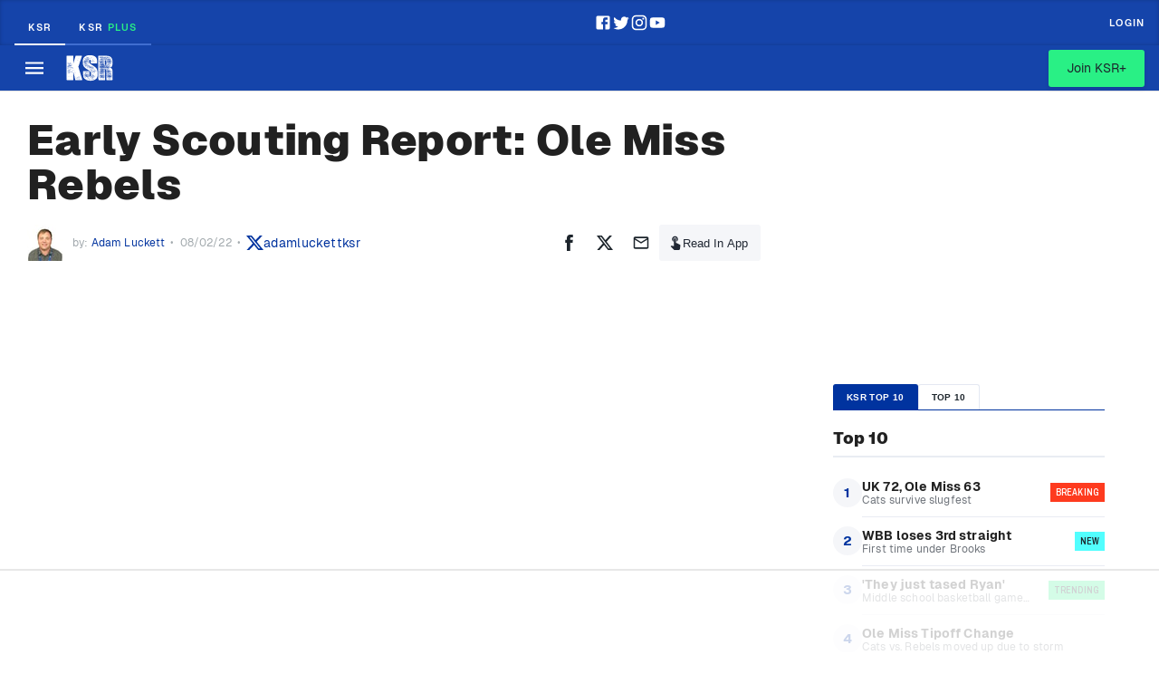

--- FILE ---
content_type: text/html; charset=utf-8
request_url: https://www.on3.com/teams/kentucky-wildcats/news/scouting-report-ole-miss-rebels-lane-kiffin/
body_size: 56190
content:
<!DOCTYPE html><html lang="en"><head><meta content="#00339F" name="theme-color"/><meta charSet="utf-8"/><meta content="width=device-width, initial-scale=1, viewport-fit=cover" name="viewport"/><meta content="386430152433689" property="fb:app_id"/><meta content="hwer35nvdlw6s5jyhja27j153jth48" name="facebook-domain-verification"/><link href="/favicon.ico" rel="icon"/><link href="/favicon.png" rel="icon" type="image/png"/><link href="https://on3static.com/static/on3/touch-icons/favicon.ico" rel="icon" type="image/x-icon"/><link href="https://on3static.com/static/on3/touch-icons/apple-touch-icon.png" rel="apple-touch-icon"/><link href="https://on3static.com/static/on3/touch-icons/apple-touch-icon-57x57.png" rel="apple-touch-icon" sizes="57x57"/><link href="https://on3static.com/static/on3/touch-icons/apple-touch-icon-72x72.png" rel="apple-touch-icon" sizes="72x72"/><link href="https://on3static.com/static/on3/touch-icons/apple-touch-icon-76x76.png" rel="apple-touch-icon" sizes="76x76"/><link href="https://on3static.com/static/on3/touch-icons/apple-touch-icon-114x114.png" rel="apple-touch-icon" sizes="114x114"/><link href="https://on3static.com/static/on3/touch-icons/apple-touch-icon-120x120.png" rel="apple-touch-icon" sizes="120x120"/><link href="https://on3static.com/static/on3/touch-icons/apple-touch-icon-144x144.png" rel="apple-touch-icon" sizes="144x144"/><link href="https://on3static.com/static/on3/touch-icons/apple-touch-icon-152x152.png" rel="apple-touch-icon" sizes="152x152"/><link href="https://on3static.com/static/on3/touch-icons/apple-touch-icon-180x180.png" rel="apple-touch-icon" sizes="180x180"/><script async="" defer="" src="https://22aec0c5-465e-4cdc-b810-5532dd3de586.redfastlabs.com/assets/redfast.js"></script><script>
                  window.dataLayer = [{"siteKey":24,"userStatus":"guest","authorName":"Adam Luckett","authorId":"72","contentId":"834569","contentAccess":"free","categoryKey":"78","siteType":"team","teamName":"kentucky-wildcats","siteName":"KSR","pageType":"article","appEnv":"production"}] || window.dataLayer || [];
                  (function(w,d,s,l,i){w[l]=w[l]||[];w[l].push({'gtm.start':
                  new Date().getTime(),event:'gtm.js'});var f=d.getElementsByTagName(s)[0],
                  j=d.createElement(s),dl=l!='dataLayer'?'&l='+l:'';j.async=true;j.src=
                  'https://www.googletagmanager.com/gtm.js?id='+i+dl;f.parentNode.insertBefore(j,f);
                  })(window,document,'script','dataLayer','GTM-M7CD4SPX');
                </script><meta content="KSR" property="og:site_name"/><link crossorigin="use-credentials" href="https://cdn-ext.spiny.ai" rel="preconnect"/><link crossorigin="use-credentials" href="https://cdn-ext.spiny.ai" rel="dns-prefetch"/><title>Early Scouting Report: Ole Miss Rebels - On3</title><meta name="description" content="Ole Miss is banking on transfers to make another run at a top 25 season. However, the ceiling and floor could be the widest in the SEC."/><meta name="robots" content="index, follow, max-snippet:-1, max-image-preview:large, max-video-preview:-1"/><link rel="canonical" href="https://www.on3.com/teams/kentucky-wildcats/news/scouting-report-ole-miss-rebels-lane-kiffin/"/><meta property="og:locale" content="en_US"/><meta property="og:type" content="article"/><meta property="og:title" content="Early Scouting Report: Ole Miss Rebels"/><meta property="og:description" content="Ole Miss is banking on transfers to make another run at a top 25 season. However, the ceiling and floor could be the widest in the SEC."/><meta property="og:url" content="https://www.on3.com/teams/kentucky-wildcats/news/scouting-report-ole-miss-rebels-lane-kiffin/"/><meta property="og:site_name" content="On3"/><meta property="article:published_time" content="2022-08-02T00:00:00+00:00"/><meta property="article:modified_time" content="2022-08-01T21:42:11+00:00"/><meta property="og:image" content="https://on3static.com/uploads/dev/assets/cms/2022/05/31180620/lane-kiffin-says-sec-down-eight-or-nine-game-format-future-conference-scheduling-model.png"/><meta property="og:image:width" content="1200"/><meta property="og:image:height" content="630"/><meta property="og:image:type" content="image/png"/><meta name="twitter:card" content="summary_large_image"/><meta name="twitter:creator" content="@adamluckettksr"/><meta name="twitter:label1" content="Written by"/><meta name="twitter:data1" content="Adam Luckett"/><meta name="twitter:label2" content="Est. reading time"/><meta name="twitter:data2" content="9 minutes"/><script type="application/ld+json" class="yoast-schema-graph">{"@context":"https://schema.org","@graph":[{"@type":"WebSite","@id":"https://www.on3.com/#website","url":"https://www.on3.com/","name":"On3","description":"The Best of College Sports and Recruiting","potentialAction":[{"@type":"SearchAction","target":{"@type":"EntryPoint","urlTemplate":"https://www.on3.com/?s={search_term_string}"},"query-input":"required name=search_term_string"}],"inLanguage":"en-US"},{"@type":"ImageObject","@id":"https://www.on3.com/teams/kentucky-wildcats/news/scouting-report-ole-miss-rebels-lane-kiffin/#primaryimage","inLanguage":"en-US","url":"https://on3static.com/uploads/dev/assets/cms/2022/05/31180620/lane-kiffin-says-sec-down-eight-or-nine-game-format-future-conference-scheduling-model.png","contentUrl":"https://on3static.com/uploads/dev/assets/cms/2022/05/31180620/lane-kiffin-says-sec-down-eight-or-nine-game-format-future-conference-scheduling-model.png","width":1200,"height":630,"caption":"(Photo courtesy of Chris McDill/Icon Sportswire via Getty Images)"},{"@type":"WebPage","@id":"https://www.on3.com/teams/kentucky-wildcats/news/scouting-report-ole-miss-rebels-lane-kiffin/#webpage","url":"https://www.on3.com/teams/kentucky-wildcats/news/scouting-report-ole-miss-rebels-lane-kiffin/","name":"Early Scouting Report: Ole Miss Rebels - On3","isPartOf":{"@id":"https://www.on3.com/#website"},"primaryImageOfPage":{"@id":"https://www.on3.com/teams/kentucky-wildcats/news/scouting-report-ole-miss-rebels-lane-kiffin/#primaryimage"},"datePublished":"2022-08-02T00:00:00+00:00","dateModified":"2022-08-01T21:42:11+00:00","author":{"@id":"https://www.on3.com/#/schema/person/9214c374e4f10401dc30923277bf9052"},"description":"Ole Miss is banking on transfers to make another run at a top 25 season. However, the ceiling and floor could be the widest in the SEC.","breadcrumb":{"@id":"https://www.on3.com/teams/kentucky-wildcats/news/scouting-report-ole-miss-rebels-lane-kiffin/#breadcrumb"},"inLanguage":"en-US","potentialAction":[{"@type":"ReadAction","target":["https://www.on3.com/teams/kentucky-wildcats/news/scouting-report-ole-miss-rebels-lane-kiffin/"]}]},{"@type":"BreadcrumbList","@id":"https://www.on3.com/teams/kentucky-wildcats/news/scouting-report-ole-miss-rebels-lane-kiffin/#breadcrumb","itemListElement":[{"@type":"ListItem","position":1,"name":"Home","item":"https://www.on3.com/"},{"@type":"ListItem","position":2,"name":"Early Scouting Report: Ole Miss Rebels"}]},{"@type":"Person","@id":"https://www.on3.com/#/schema/person/9214c374e4f10401dc30923277bf9052","name":"Adam Luckett","image":{"@type":"ImageObject","@id":"https://www.on3.com/#personlogo","inLanguage":"en-US","url":"https://on3static.com/uploads/dev/assets/cms/2021/07/28100417/Adam-Luckett-96x96.jpg","contentUrl":"https://on3static.com/uploads/dev/assets/cms/2021/07/28100417/Adam-Luckett-96x96.jpg","caption":"Adam Luckett"},"description":"Adam Luckett is a staff writer for Kentucky Sports Radio and Clemson Sports. Prior to joining KSR in 2018, his work could be found at SB Nation and Rivals. A four-year veteran in the industry, Adam provides insightful college football coverage on a year-round basis. He currently resides in Louisville and co-hosts the 11 Personnel podcast.","sameAs":["https://twitter.com/adamluckettksr"],"url":"https://www.on3.com/author/adamluckett/"}]}</script><meta content="Early Scouting Report: Ole Miss Rebels" property="sailthru.title"/><meta content="zach-evans-122709,isheem-young-49909,jared-ivey-144299,jj-pegues-60181,jaxson-dart-58358,michael-trigg-88468,luke-altmyer-80529,jaylon-robinson-59142,deantre-prince-33155,jonathan-mingo-64808,aj-finley-94,miles-battle-89635,cedric-johnson-144804,jordan-watkins-66171,malik-heath-81870,mason-brooks-84705,otis-reese-94732,troy-brown-116586,ulysses-bentley-iv-119180" property="sailthru.tags"/><meta content="Adam Luckett" property="sailthru.author"/><meta content="Adam Luckett" property="og:article:author"/><meta content="Adam Luckett" property="cXenseParse:author"/><meta content="article" name="cXenseParse:pageclass"/><meta content="2022-08-01T19:00:00.000Z" name="cXenseParse:publishtime"/><meta content="2022-08-01T19:00:00.000Z" name="sailthru.date"/><meta content="Kentucky Wildcats" property="og:category"/><meta name="next-head-count" content="54"/><meta content="#fe3b1f" name="theme-color"/><link href="/manifest.json" rel="manifest"/><link href="https://fonts.gstatic.com" rel="preconnect"/><link href="https://on3static.com/fonts/fonts.css" rel="stylesheet"/><script src="https://js.recurly.com/v4/recurly.js"></script><noscript><img alt="." aria-hidden="true" height="1" role="presentation" src="https://sb.scorecardresearch.com/p?c1=2&amp;c2=36671852&amp;cv=3.6.0&amp;cj=1" width="1"/></noscript><script data-admiral="true" defer="" src="/api/admiral/"></script><link rel="preconnect" href="https://fonts.gstatic.com" crossorigin /><script data-nscript="beforeInteractive">
            if (!window.__raptiveEmailDetect) {
              window.__raptiveEmailDetect = true;
              !function(){"use strict";function e(e){const t=e.match(/((?=([a-z0-9._!#$%+^&*()[\]<>-]+))\2@[a-z0-9._-]+\.[a-z0-9._-]+)/gi);return t?t[0]:""}function t(t){return e(a(t.toLowerCase()))}function a(e){return e.replace(/\s/g,"")}async function n(e){const t={sha256Hash:"",sha1Hash:""};if(!("msCrypto"in window)&&"https:"===location.protocol&&"crypto"in window&&"TextEncoder"in window){const a=(new TextEncoder).encode(e),[n,c]=await Promise.all([s("SHA-256",a),s("SHA-1",a)]);t.sha256Hash=n,t.sha1Hash=c}return t}async function s(e,t){const a=await crypto.subtle.digest(e,t);return Array.from(new Uint8Array(a)).map(e=>("00"+e.toString(16)).slice(-2)).join("")}function c(e){let t=!0;return Object.keys(e).forEach(a=>{0===e[a].length&&(t=!1)}),t}function i(e,t,a){e.splice(t,1);const n="?"+e.join("&")+a.hash;history.replaceState(null,"",n)}var o={checkEmail:e,validateEmail:t,trimInput:a,hashEmail:n,hasHashes:c,removeEmailAndReplaceHistory:i,detectEmails:async function(){const e=new URL(window.location.href),a=Array.from(e.searchParams.entries()).map(e=>`${e[0]}=${e[1]}`);let s,o;const r=["adt_eih","sh_kit"];if(a.forEach((e,t)=>{const a=decodeURIComponent(e),[n,c]=a.split("=");if("adt_ei"===n&&(s={value:c,index:t,emsrc:"url"}),r.includes(n)){o={value:c,index:t,emsrc:"sh_kit"===n?"urlhck":"urlh"}}}),s)t(s.value)&&n(s.value).then(e=>{if(c(e)){const t={value:e,created:Date.now()};localStorage.setItem("adt_ei",JSON.stringify(t)),localStorage.setItem("adt_emsrc",s.emsrc)}});else if(o){const e={value:{sha256Hash:o.value,sha1Hash:""},created:Date.now()};localStorage.setItem("adt_ei",JSON.stringify(e)),localStorage.setItem("adt_emsrc",o.emsrc)}s&&i(a,s.index,e),o&&i(a,o.index,e)},cb:"adthrive"};const{detectEmails:r,cb:l}=o;r()}();
            }
            </script><script data-nscript="beforeInteractive">
          window.spiny = window.spiny || {};
          window.spiny.bidroll = window.spiny.bidroll || {};
          window.spiny.bidroll.enabled = false;
        </script><script data-nscript="beforeInteractive">(function(s,p,i,n,y){s[i]=s[i]||{queue:[]};n.forEach(function(m){s[i][m] =s[i][m]||function () {var a = arguments;s[i].queue.push(function () {s[i][m].apply(s[i], a);});};});if(y){var e=p.createElement("script");e.type="text/javascript";e.async=true;e.src=y;var f=p.getElementsByTagName("script")[0];if(f){f.parentNode.insertBefore(e,f)}else{var d=p.getElementsByTagName("head")[0];if(d){d.appendChild(e)}}}})(window, document, "orion", ["init","registerElement","setConfig", "setContext","newPageView"], null);</script><script data-nscript="beforeInteractive">document.cookie = "__adblocker=; expires=Thu, 01 Jan 1970 00:00:00 GMT; path=/";
    var setNptTechAdblockerCookie = function(adblocker) {
        var d = new Date();
        d.setTime(d.getTime() + 60 * 5 * 1000);
        document.cookie = "__adblocker=" + (adblocker ? "true" : "false") + "; expires=" + d.toUTCString() + "; path=/";
    };
    var script = document.createElement("script");
    script.setAttribute("async", true);
    script.setAttribute("src", "//www.npttech.com/advertising.js");
    script.setAttribute("onerror", "setNptTechAdblockerCookie(true);");
    document.getElementsByTagName("head")[0].appendChild(script);</script><link rel="preload" href="/_next/static/css/666f409301d1e8f9.css" as="style"/><link rel="stylesheet" href="/_next/static/css/666f409301d1e8f9.css" data-n-g=""/><link rel="preload" href="/_next/static/css/676616b2ae3922e6.css" as="style"/><link rel="stylesheet" href="/_next/static/css/676616b2ae3922e6.css" data-n-p=""/><link rel="preload" href="/_next/static/css/b2ec1b5cd8f300d7.css" as="style"/><link rel="stylesheet" href="/_next/static/css/b2ec1b5cd8f300d7.css" data-n-p=""/><link rel="preload" href="/_next/static/css/7977da7da8f10d13.css" as="style"/><link rel="stylesheet" href="/_next/static/css/7977da7da8f10d13.css" data-n-p=""/><noscript data-n-css=""></noscript><script defer="" nomodule="" src="/_next/static/chunks/polyfills-42372ed130431b0a.js"></script><script src="/_next/static/chunks/webpack-0fd0be8a75dec99a.js" defer=""></script><script src="/_next/static/chunks/framework-a32fdada02556615.js" defer=""></script><script src="/_next/static/chunks/main-acbc6eddba8169c9.js" defer=""></script><script src="/_next/static/chunks/pages/_app-060c898c57d871b5.js" defer=""></script><script src="/_next/static/chunks/e893f787-08d8ec03b6210fba.js" defer=""></script><script src="/_next/static/chunks/7089-4ea7692619dc3804.js" defer=""></script><script src="/_next/static/chunks/5284-30b8fb335f1dbde8.js" defer=""></script><script src="/_next/static/chunks/435-4ca8046cb074f86f.js" defer=""></script><script src="/_next/static/chunks/4347-288f32bba24305f2.js" defer=""></script><script src="/_next/static/chunks/1323-fabf01534402aba9.js" defer=""></script><script src="/_next/static/chunks/4607-412e21ac1f42a500.js" defer=""></script><script src="/_next/static/chunks/7681-66b15ffeef3d686b.js" defer=""></script><script src="/_next/static/chunks/1025-8d39c582f910067c.js" defer=""></script><script src="/_next/static/chunks/8397-0db0c5f9cfa2d449.js" defer=""></script><script src="/_next/static/chunks/5921-e3c7fa31dfa78cbf.js" defer=""></script><script src="/_next/static/chunks/7213-453bec28290f84f3.js" defer=""></script><script src="/_next/static/chunks/pages/teams/%5Bteam%5D/news/%5Bslug%5D-24ba106917395d0d.js" defer=""></script><script src="/_next/static/9o6Y-zkZonM_NPn26kr95/_buildManifest.js" defer=""></script><script src="/_next/static/9o6Y-zkZonM_NPn26kr95/_ssgManifest.js" defer=""></script><style data-emotion="css-global q77g0h">html{-webkit-font-smoothing:antialiased;-moz-osx-font-smoothing:grayscale;box-sizing:border-box;-webkit-text-size-adjust:100%;}*,*::before,*::after{box-sizing:inherit;}strong,b{font-weight:700;}body{margin:0;color:rgba(0, 0, 0, 0.87);font-size:15px;letter-spacing:0.15px;font-family:Geist,Merriweather,Arial,sans-serif;font-weight:400;line-height:1.5;background-color:#fff;}@media print{body{background-color:#fff;}}body::backdrop{background-color:#fff;}</style><style data-emotion="css 8zb546-MuiTypography-root-MuiLink-root i4bv87-MuiSvgIcon-root 1wdtckz-MuiTypography-root 17rcpbw-MuiTypography-root">.css-8zb546-MuiTypography-root-MuiLink-root{margin:0;font:inherit;color:#00339F;-webkit-text-decoration:none;text-decoration:none;}.css-8zb546-MuiTypography-root-MuiLink-root:hover{-webkit-text-decoration:underline;text-decoration:underline;}.css-i4bv87-MuiSvgIcon-root{-webkit-user-select:none;-moz-user-select:none;-ms-user-select:none;user-select:none;width:1em;height:1em;display:inline-block;fill:currentColor;-webkit-flex-shrink:0;-ms-flex-negative:0;flex-shrink:0;-webkit-transition:fill 200ms cubic-bezier(0.4, 0, 0.2, 1) 0ms;transition:fill 200ms cubic-bezier(0.4, 0, 0.2, 1) 0ms;font-size:1.5rem;}.css-1wdtckz-MuiTypography-root{margin:0;font-family:Geist;font-size:24px;font-weight:900;line-height:1.375;letter-spacing:0.25px;color:rgba(0, 0, 0, 0.87);}.css-17rcpbw-MuiTypography-root{margin:0;font-size:15px;letter-spacing:0.15px;font-family:Geist,Merriweather,Arial,sans-serif;font-weight:400;line-height:1.5;color:rgba(0, 0, 0, 0.87);}</style><style id="jss-server-side"></style><style data-href="https://fonts.googleapis.com/css2?family=Archivo+Narrow:ital,wght@0,400;0,600;1,600;1,700&family=Merriweather&display=swap">@font-face{font-family:'Archivo Narrow';font-style:italic;font-weight:600;font-display:swap;src:url(https://fonts.gstatic.com/l/font?kit=tss7ApVBdCYD5Q7hcxTE1ArZ0bb1k3JSLwe1hB965BK84Hmq&skey=ec1fde26e7c4f98c&v=v35) format('woff')}@font-face{font-family:'Archivo Narrow';font-style:italic;font-weight:700;font-display:swap;src:url(https://fonts.gstatic.com/l/font?kit=tss7ApVBdCYD5Q7hcxTE1ArZ0bb1k3JSLwe1hB965BKF4Hmq&skey=ec1fde26e7c4f98c&v=v35) format('woff')}@font-face{font-family:'Archivo Narrow';font-style:normal;font-weight:400;font-display:swap;src:url(https://fonts.gstatic.com/l/font?kit=tss5ApVBdCYD5Q7hcxTE1ArZ0Zz8oY2KRmwvKhhvLFGKpw&skey=345333fd7197b162&v=v35) format('woff')}@font-face{font-family:'Archivo Narrow';font-style:normal;font-weight:600;font-display:swap;src:url(https://fonts.gstatic.com/l/font?kit=tss5ApVBdCYD5Q7hcxTE1ArZ0Zz8oY2KRmwvKhhv8laKpw&skey=345333fd7197b162&v=v35) format('woff')}@font-face{font-family:'Merriweather';font-style:normal;font-weight:400;font-stretch:normal;font-display:swap;src:url(https://fonts.gstatic.com/l/font?kit=u-4D0qyriQwlOrhSvowK_l5UcA6zuSYEqOzpPe3HOZJ5eX1WtLaQwmYiScCmDxhtNOKl8yDr3icqEA&skey=379c1eccf863c625&v=v33) format('woff')}@font-face{font-family:'Archivo Narrow';font-style:italic;font-weight:600;font-display:swap;src:url(https://fonts.gstatic.com/s/archivonarrow/v35/tss2ApVBdCYD5Q7hcxTE1ArZ0bb1uXF63v0qNxhX5Q.woff2) format('woff2');unicode-range:U+0102-0103,U+0110-0111,U+0128-0129,U+0168-0169,U+01A0-01A1,U+01AF-01B0,U+0300-0301,U+0303-0304,U+0308-0309,U+0323,U+0329,U+1EA0-1EF9,U+20AB}@font-face{font-family:'Archivo Narrow';font-style:italic;font-weight:600;font-display:swap;src:url(https://fonts.gstatic.com/s/archivonarrow/v35/tss2ApVBdCYD5Q7hcxTE1ArZ0bb1uXB63v0qNxhX5Q.woff2) format('woff2');unicode-range:U+0100-02BA,U+02BD-02C5,U+02C7-02CC,U+02CE-02D7,U+02DD-02FF,U+0304,U+0308,U+0329,U+1D00-1DBF,U+1E00-1E9F,U+1EF2-1EFF,U+2020,U+20A0-20AB,U+20AD-20C0,U+2113,U+2C60-2C7F,U+A720-A7FF}@font-face{font-family:'Archivo Narrow';font-style:italic;font-weight:600;font-display:swap;src:url(https://fonts.gstatic.com/s/archivonarrow/v35/tss2ApVBdCYD5Q7hcxTE1ArZ0bb1uX563v0qNxg.woff2) format('woff2');unicode-range:U+0000-00FF,U+0131,U+0152-0153,U+02BB-02BC,U+02C6,U+02DA,U+02DC,U+0304,U+0308,U+0329,U+2000-206F,U+20AC,U+2122,U+2191,U+2193,U+2212,U+2215,U+FEFF,U+FFFD}@font-face{font-family:'Archivo Narrow';font-style:italic;font-weight:700;font-display:swap;src:url(https://fonts.gstatic.com/s/archivonarrow/v35/tss2ApVBdCYD5Q7hcxTE1ArZ0bb1uXF63v0qNxhX5Q.woff2) format('woff2');unicode-range:U+0102-0103,U+0110-0111,U+0128-0129,U+0168-0169,U+01A0-01A1,U+01AF-01B0,U+0300-0301,U+0303-0304,U+0308-0309,U+0323,U+0329,U+1EA0-1EF9,U+20AB}@font-face{font-family:'Archivo Narrow';font-style:italic;font-weight:700;font-display:swap;src:url(https://fonts.gstatic.com/s/archivonarrow/v35/tss2ApVBdCYD5Q7hcxTE1ArZ0bb1uXB63v0qNxhX5Q.woff2) format('woff2');unicode-range:U+0100-02BA,U+02BD-02C5,U+02C7-02CC,U+02CE-02D7,U+02DD-02FF,U+0304,U+0308,U+0329,U+1D00-1DBF,U+1E00-1E9F,U+1EF2-1EFF,U+2020,U+20A0-20AB,U+20AD-20C0,U+2113,U+2C60-2C7F,U+A720-A7FF}@font-face{font-family:'Archivo Narrow';font-style:italic;font-weight:700;font-display:swap;src:url(https://fonts.gstatic.com/s/archivonarrow/v35/tss2ApVBdCYD5Q7hcxTE1ArZ0bb1uX563v0qNxg.woff2) format('woff2');unicode-range:U+0000-00FF,U+0131,U+0152-0153,U+02BB-02BC,U+02C6,U+02DA,U+02DC,U+0304,U+0308,U+0329,U+2000-206F,U+20AC,U+2122,U+2191,U+2193,U+2212,U+2215,U+FEFF,U+FFFD}@font-face{font-family:'Archivo Narrow';font-style:normal;font-weight:400;font-display:swap;src:url(https://fonts.gstatic.com/s/archivonarrow/v35/tss0ApVBdCYD5Q7hcxTE1ArZ0bb_iXxw2d8oBxk.woff2) format('woff2');unicode-range:U+0102-0103,U+0110-0111,U+0128-0129,U+0168-0169,U+01A0-01A1,U+01AF-01B0,U+0300-0301,U+0303-0304,U+0308-0309,U+0323,U+0329,U+1EA0-1EF9,U+20AB}@font-face{font-family:'Archivo Narrow';font-style:normal;font-weight:400;font-display:swap;src:url(https://fonts.gstatic.com/s/archivonarrow/v35/tss0ApVBdCYD5Q7hcxTE1ArZ0bb-iXxw2d8oBxk.woff2) format('woff2');unicode-range:U+0100-02BA,U+02BD-02C5,U+02C7-02CC,U+02CE-02D7,U+02DD-02FF,U+0304,U+0308,U+0329,U+1D00-1DBF,U+1E00-1E9F,U+1EF2-1EFF,U+2020,U+20A0-20AB,U+20AD-20C0,U+2113,U+2C60-2C7F,U+A720-A7FF}@font-face{font-family:'Archivo Narrow';font-style:normal;font-weight:400;font-display:swap;src:url(https://fonts.gstatic.com/s/archivonarrow/v35/tss0ApVBdCYD5Q7hcxTE1ArZ0bbwiXxw2d8o.woff2) format('woff2');unicode-range:U+0000-00FF,U+0131,U+0152-0153,U+02BB-02BC,U+02C6,U+02DA,U+02DC,U+0304,U+0308,U+0329,U+2000-206F,U+20AC,U+2122,U+2191,U+2193,U+2212,U+2215,U+FEFF,U+FFFD}@font-face{font-family:'Archivo Narrow';font-style:normal;font-weight:600;font-display:swap;src:url(https://fonts.gstatic.com/s/archivonarrow/v35/tss0ApVBdCYD5Q7hcxTE1ArZ0bb_iXxw2d8oBxk.woff2) format('woff2');unicode-range:U+0102-0103,U+0110-0111,U+0128-0129,U+0168-0169,U+01A0-01A1,U+01AF-01B0,U+0300-0301,U+0303-0304,U+0308-0309,U+0323,U+0329,U+1EA0-1EF9,U+20AB}@font-face{font-family:'Archivo Narrow';font-style:normal;font-weight:600;font-display:swap;src:url(https://fonts.gstatic.com/s/archivonarrow/v35/tss0ApVBdCYD5Q7hcxTE1ArZ0bb-iXxw2d8oBxk.woff2) format('woff2');unicode-range:U+0100-02BA,U+02BD-02C5,U+02C7-02CC,U+02CE-02D7,U+02DD-02FF,U+0304,U+0308,U+0329,U+1D00-1DBF,U+1E00-1E9F,U+1EF2-1EFF,U+2020,U+20A0-20AB,U+20AD-20C0,U+2113,U+2C60-2C7F,U+A720-A7FF}@font-face{font-family:'Archivo Narrow';font-style:normal;font-weight:600;font-display:swap;src:url(https://fonts.gstatic.com/s/archivonarrow/v35/tss0ApVBdCYD5Q7hcxTE1ArZ0bbwiXxw2d8o.woff2) format('woff2');unicode-range:U+0000-00FF,U+0131,U+0152-0153,U+02BB-02BC,U+02C6,U+02DA,U+02DC,U+0304,U+0308,U+0329,U+2000-206F,U+20AC,U+2122,U+2191,U+2193,U+2212,U+2215,U+FEFF,U+FFFD}@font-face{font-family:'Merriweather';font-style:normal;font-weight:400;font-stretch:100%;font-display:swap;src:url(https://fonts.gstatic.com/l/font?kit=u-4D0qyriQwlOrhSvowK_l5UcA6zuSYEqOzpPe3HOZJ5eX1WtLaQwmYiScCmDxhtNOKl8yDr3icaGV3zCPDaYKfFQn0&skey=379c1eccf863c625&v=v33) format('woff');unicode-range:U+0460-052F,U+1C80-1C8A,U+20B4,U+2DE0-2DFF,U+A640-A69F,U+FE2E-FE2F}@font-face{font-family:'Merriweather';font-style:normal;font-weight:400;font-stretch:100%;font-display:swap;src:url(https://fonts.gstatic.com/l/font?kit=u-4D0qyriQwlOrhSvowK_l5UcA6zuSYEqOzpPe3HOZJ5eX1WtLaQwmYiScCmDxhtNOKl8yDr3icaEF3zCPDaYKfFQn0&skey=379c1eccf863c625&v=v33) format('woff');unicode-range:U+0301,U+0400-045F,U+0490-0491,U+04B0-04B1,U+2116}@font-face{font-family:'Merriweather';font-style:normal;font-weight:400;font-stretch:100%;font-display:swap;src:url(https://fonts.gstatic.com/l/font?kit=u-4D0qyriQwlOrhSvowK_l5UcA6zuSYEqOzpPe3HOZJ5eX1WtLaQwmYiScCmDxhtNOKl8yDr3icaG13zCPDaYKfFQn0&skey=379c1eccf863c625&v=v33) format('woff');unicode-range:U+0102-0103,U+0110-0111,U+0128-0129,U+0168-0169,U+01A0-01A1,U+01AF-01B0,U+0300-0301,U+0303-0304,U+0308-0309,U+0323,U+0329,U+1EA0-1EF9,U+20AB}@font-face{font-family:'Merriweather';font-style:normal;font-weight:400;font-stretch:100%;font-display:swap;src:url(https://fonts.gstatic.com/l/font?kit=u-4D0qyriQwlOrhSvowK_l5UcA6zuSYEqOzpPe3HOZJ5eX1WtLaQwmYiScCmDxhtNOKl8yDr3icaGl3zCPDaYKfFQn0&skey=379c1eccf863c625&v=v33) format('woff');unicode-range:U+0100-02BA,U+02BD-02C5,U+02C7-02CC,U+02CE-02D7,U+02DD-02FF,U+0304,U+0308,U+0329,U+1D00-1DBF,U+1E00-1E9F,U+1EF2-1EFF,U+2020,U+20A0-20AB,U+20AD-20C0,U+2113,U+2C60-2C7F,U+A720-A7FF}@font-face{font-family:'Merriweather';font-style:normal;font-weight:400;font-stretch:100%;font-display:swap;src:url(https://fonts.gstatic.com/l/font?kit=u-4D0qyriQwlOrhSvowK_l5UcA6zuSYEqOzpPe3HOZJ5eX1WtLaQwmYiScCmDxhtNOKl8yDr3icaFF3zCPDaYKfF&skey=379c1eccf863c625&v=v33) format('woff');unicode-range:U+0000-00FF,U+0131,U+0152-0153,U+02BB-02BC,U+02C6,U+02DA,U+02DC,U+0304,U+0308,U+0329,U+2000-206F,U+20AC,U+2122,U+2191,U+2193,U+2212,U+2215,U+FEFF,U+FFFD}</style></head><body class="on3_guest"><div id="__next"><noscript><div style="display:none"><img alt="Quantcast" height="1" src="http://pixel.quantserve.com/pixel/p-_zRUJy1MUNrxD.gif" width="1"/></div></noscript><a class="PageWrapper_skipToContent__g5zuo" href="#to_content" id="skipToContent">Skip to main content</a><div class="PageWrapper_body__oVv59"><style data-id="theme-styles" type="text/css">:root { --on3-primary-color: #fe3b1f; --rivals-primary-color: #0d8bff; --header-text-color: #fff; --header-bg-color: #00339F; --site-primary-color: #00339F; --site-secondary-color: #ffffff; --site-link-color: #00339F; }</style><div class="ScrollWrapper_base__Ky8il"><div class="KsrHeader_headerwrapper__SDsII"><header class="KsrHeader_header__EspF9"><div class="KsrHeader_topWrapper__0PFgO"><div class="KsrHeader_topRow__iT5sX"><div class="KsrHeader_topLeft__rfHtq"><a class="KsrHeader_ksrLink__JKp3z KsrHeader_active__6T2K5" href="/teams/kentucky-wildcats/">KSR</a><a class="KsrHeader_ksrLink__JKp3z" href="/sites/kentucky-wildcats/">KSR <span class="KsrHeader_plus__RNHNi">Plus</span></a></div><div class="KsrHeader_socialLinksContainer___Pf9f KsrHeader_desktopIcons__fEEhl"><a class="MuiTypography-root MuiTypography-inherit MuiLink-root MuiLink-underlineHover KsrHeader_socialLink__Ur_rN css-8zb546-MuiTypography-root-MuiLink-root" rel="noopener" target="_blank" href="https://www.facebook.com/kysportsradio"><svg class="MuiSvgIcon-root MuiSvgIcon-fontSizeMedium css-i4bv87-MuiSvgIcon-root" focusable="false" aria-hidden="true" viewBox="0 0 24 24" data-testid="FacebookIcon"><path d="M5 3h14a2 2 0 0 1 2 2v14a2 2 0 0 1-2 2H5a2 2 0 0 1-2-2V5a2 2 0 0 1 2-2m13 2h-2.5A3.5 3.5 0 0 0 12 8.5V11h-2v3h2v7h3v-7h3v-3h-3V9a1 1 0 0 1 1-1h2V5z"></path></svg></a><a class="MuiTypography-root MuiTypography-inherit MuiLink-root MuiLink-underlineHover KsrHeader_socialLink__Ur_rN css-8zb546-MuiTypography-root-MuiLink-root" rel="noopener" target="_blank" href="https://twitter.com/KSRonX"><svg class="MuiSvgIcon-root MuiSvgIcon-fontSizeMedium css-i4bv87-MuiSvgIcon-root" focusable="false" aria-hidden="true" viewBox="0 0 24 24" data-testid="TwitterIcon"><path d="M22.46 6c-.77.35-1.6.58-2.46.69.88-.53 1.56-1.37 1.88-2.38-.83.5-1.75.85-2.72 1.05C18.37 4.5 17.26 4 16 4c-2.35 0-4.27 1.92-4.27 4.29 0 .34.04.67.11.98C8.28 9.09 5.11 7.38 3 4.79c-.37.63-.58 1.37-.58 2.15 0 1.49.75 2.81 1.91 3.56-.71 0-1.37-.2-1.95-.5v.03c0 2.08 1.48 3.82 3.44 4.21a4.22 4.22 0 0 1-1.93.07 4.28 4.28 0 0 0 4 2.98 8.521 8.521 0 0 1-5.33 1.84c-.34 0-.68-.02-1.02-.06C3.44 20.29 5.7 21 8.12 21 16 21 20.33 14.46 20.33 8.79c0-.19 0-.37-.01-.56.84-.6 1.56-1.36 2.14-2.23z"></path></svg></a><a class="MuiTypography-root MuiTypography-inherit MuiLink-root MuiLink-underlineHover KsrHeader_socialLink__Ur_rN css-8zb546-MuiTypography-root-MuiLink-root" rel="noopener" target="_blank" href="https://www.instagram.com/ksr_ig/"><svg class="MuiSvgIcon-root MuiSvgIcon-fontSizeMedium css-i4bv87-MuiSvgIcon-root" focusable="false" aria-hidden="true" viewBox="0 0 24 24" data-testid="InstagramIcon"><path d="M7.8 2h8.4C19.4 2 22 4.6 22 7.8v8.4a5.8 5.8 0 0 1-5.8 5.8H7.8C4.6 22 2 19.4 2 16.2V7.8A5.8 5.8 0 0 1 7.8 2m-.2 2A3.6 3.6 0 0 0 4 7.6v8.8C4 18.39 5.61 20 7.6 20h8.8a3.6 3.6 0 0 0 3.6-3.6V7.6C20 5.61 18.39 4 16.4 4H7.6m9.65 1.5a1.25 1.25 0 0 1 1.25 1.25A1.25 1.25 0 0 1 17.25 8 1.25 1.25 0 0 1 16 6.75a1.25 1.25 0 0 1 1.25-1.25M12 7a5 5 0 0 1 5 5 5 5 0 0 1-5 5 5 5 0 0 1-5-5 5 5 0 0 1 5-5m0 2a3 3 0 0 0-3 3 3 3 0 0 0 3 3 3 3 0 0 0 3-3 3 3 0 0 0-3-3z"></path></svg></a><a class="MuiTypography-root MuiTypography-inherit MuiLink-root MuiLink-underlineHover KsrHeader_socialLink__Ur_rN css-8zb546-MuiTypography-root-MuiLink-root" rel="noopener" target="_blank" href="https://www.youtube.com/channel/UCxlgPWNLi8UInV0HHhfSQCg/featured"><svg class="MuiSvgIcon-root MuiSvgIcon-fontSizeMedium css-i4bv87-MuiSvgIcon-root" focusable="false" aria-hidden="true" viewBox="0 0 24 24" data-testid="YouTubeIcon"><path d="M10 15l5.19-3L10 9v6m11.56-7.83c.13.47.22 1.1.28 1.9.07.8.1 1.49.1 2.09L22 12c0 2.19-.16 3.8-.44 4.83-.25.9-.83 1.48-1.73 1.73-.47.13-1.33.22-2.65.28-1.3.07-2.49.1-3.59.1L12 19c-4.19 0-6.8-.16-7.83-.44-.9-.25-1.48-.83-1.73-1.73-.13-.47-.22-1.1-.28-1.9-.07-.8-.1-1.49-.1-2.09L2 12c0-2.19.16-3.8.44-4.83.25-.9.83-1.48 1.73-1.73.47-.13 1.33-.22 2.65-.28 1.3-.07 2.49-.1 3.59-.1L12 5c4.19 0 6.8.16 7.83.44.9.25 1.48.83 1.73 1.73z"></path></svg></a></div><div class="KsrHeader_topRight__bkqfH"><a class="KsrHeader_ksboard__Jo2wk" href="/boards/forums/ksboard.172/"><svg width="1em" height="1em" viewBox="0 0 12 12" fill="none" xmlns="http://www.w3.org/2000/svg"><path d="M10.8 0H1.2C.54 0 0 .54 0 1.2V12l2.4-2.4h8.4c.66 0 1.2-.54 1.2-1.2V1.2c0-.66-.54-1.2-1.2-1.2Zm0 8.4H2.4L1.2 9.6V1.2h9.6v7.2Z" fill="#70DB6A"></path></svg><span>KSBoard</span></a><a class="KsrHeader_login__rcJ_W" href="/teams/kentucky-wildcats/login/?returnto=/teams/kentucky-wildcats/news/scouting-report-ole-miss-rebels-lane-kiffin/">Login</a></div></div></div><div class="KsrHeader_menuWrapper__24Z3n"><div class="KsrHeader_menuRow__r6LF3"><div class="KsrHeader_mobileMenu__IBAAe" style="--header-text-color:#fff;--header-bg-color:#00339F;--site-primary-color:#00339F;--site-secondary-color:#ffffff;--site-link-color:#00339F"><div class="MobileMenu_block__YPtgk" data-menu-ui="mobile"><button aria-label="Mobile Menu" class="MobileMenu_button__R4xvJ" name="mobile-menu" type="button"><svg width="1em" height="1em" viewBox="0 0 18 13" fill="currentColor" xmlns="http://www.w3.org/2000/svg"><path d="M0 .545v2h18v-2H0ZM0 5.545v2h18v-2H0ZM0 10.545v2h18v-2H0Z"></path></svg><span class="sr-only">Mobile Menu</span></button></div></div><a class="KsrHeader_logo__n6ITD" title="home" href="/teams/kentucky-wildcats/"><img alt="Kentucky" src="https://on3static.com/uploads/assets/73/447/447073.svg" title="Kentucky" class="KsrHeader_teamlogo__Q7cjD"/></a><div class="KsrHeader_menu__aqy3N"><nav class="Menu_block__DNcdl" data-menu-ui="menu"><ul class="Menu_menu__vJAwl"><li class="Menu_menuItem__8glru"><a aria-haspopup="false" data-active="false" data-has-tag="false" data-parent="true" href="/teams/kentucky-wildcats/">Home</a></li><li class="Menu_menuItem__8glru"><a aria-haspopup="true" data-active="false" data-has-tag="false" data-parent="true" href="/sites/kentucky-wildcats/">KSR+<svg class="MuiSvgIcon-root MuiSvgIcon-fontSizeMedium Menu_arrow__P90eN css-i4bv87-MuiSvgIcon-root" focusable="false" aria-hidden="true" viewBox="0 0 24 24" data-testid="ArrowDropDownIcon" fill="currentColor"><path d="m7 10 5 5 5-5z"></path></svg></a><ul class="Menu_dropdown__ORhu6" data-menu-ui="dropdown"><li class="Menu_dropdownItem__t9mIl"><a data-active="false" href="/boards/forums/ksboard.172/">KSBoard</a></li></ul></li><li class="Menu_menuItem__8glru"><a aria-haspopup="true" data-active="false" data-has-tag="false" data-parent="true" href="/teams/kentucky-wildcats/category/basketball/news/">Basketball<svg class="MuiSvgIcon-root MuiSvgIcon-fontSizeMedium Menu_arrow__P90eN css-i4bv87-MuiSvgIcon-root" focusable="false" aria-hidden="true" viewBox="0 0 24 24" data-testid="ArrowDropDownIcon" fill="currentColor"><path d="m7 10 5 5 5-5z"></path></svg></a><ul class="Menu_dropdown__ORhu6" data-menu-ui="dropdown"><li class="Menu_dropdownItem__t9mIl"><a data-active="false" href="/teams/kentucky-wildcats/category/basketball/news/">News Feed</a></li><li class="Menu_dropdownItem__t9mIl"><a data-active="false" href="/college/kentucky-wildcats/basketball/2025/roster/">Roster</a></li><li class="Menu_dropdownItem__t9mIl"><a data-active="false" href="/college/kentucky-wildcats/basketball/schedule/">Schedule</a></li><li class="Menu_dropdownItem__t9mIl"><a data-active="false" href="/transfer-portal/top/basketball/2023/">Transfer Portal Ranking</a></li><li class="Menu_dropdownItem__t9mIl"><a data-active="false" href="/transfer-portal/wire/basketball/2023/">Transfer Portal</a></li><li class="Menu_dropdownItem__t9mIl"><a data-active="false" href="/nba/draft/2021/draft-history/draft-by-year/?team-key=12013">KSR Draft History</a></li><li class="Menu_dropdownItem__t9mIl"><a data-active="false" href="/teams/kentucky-wildcats/category/cats-in-the-nba/news/">Cats in NBA</a></li></ul></li><li class="Menu_menuItem__8glru"><a aria-haspopup="true" data-active="false" data-has-tag="false" data-parent="true" href="/teams/kentucky-wildcats/category/football/news/">Football<svg class="MuiSvgIcon-root MuiSvgIcon-fontSizeMedium Menu_arrow__P90eN css-i4bv87-MuiSvgIcon-root" focusable="false" aria-hidden="true" viewBox="0 0 24 24" data-testid="ArrowDropDownIcon" fill="currentColor"><path d="m7 10 5 5 5-5z"></path></svg></a><ul class="Menu_dropdown__ORhu6" data-menu-ui="dropdown"><li class="Menu_dropdownItem__t9mIl"><a data-active="false" href="/teams/kentucky-wildcats/category/football/news/">News Feed</a></li><li class="Menu_dropdownItem__t9mIl"><a data-active="false" href="/college/kentucky-wildcats/football/2025/roster/">Roster</a></li><li class="Menu_dropdownItem__t9mIl"><a data-active="false" href="/college/kentucky-wildcats/football/schedule/">Schedule</a></li><li class="Menu_dropdownItem__t9mIl"><a data-active="false" href="/transfer-portal/top/football/2026/">Transfer Portal Ranking</a></li><li class="Menu_dropdownItem__t9mIl"><a data-active="false" href="/transfer-portal/wire/football/2026/">Transfer Portal</a></li><li class="Menu_dropdownItem__t9mIl"><a data-active="false" href="/nfl/draft/2023/draft-history/draft-by-year/?team-key=12013">KSR Draft History</a></li><li class="Menu_dropdownItem__t9mIl"><a data-active="false" href="/teams/kentucky-wildcats/category/cats-in-the-nfl/news/">Cats in NFL</a></li></ul></li><li class="Menu_menuItem__8glru"><a aria-haspopup="true" data-active="false" data-has-tag="false" data-parent="true" href="/teams/kentucky-wildcats/category/basketball-recruiting/news/">BB Recruiting<svg class="MuiSvgIcon-root MuiSvgIcon-fontSizeMedium Menu_arrow__P90eN css-i4bv87-MuiSvgIcon-root" focusable="false" aria-hidden="true" viewBox="0 0 24 24" data-testid="ArrowDropDownIcon" fill="currentColor"><path d="m7 10 5 5 5-5z"></path></svg></a><ul class="Menu_dropdown__ORhu6" data-menu-ui="dropdown"><li class="Menu_dropdownItem__t9mIl"><a data-active="false" href="/teams/kentucky-wildcats/category/basketball-recruiting/news/">BB Recruiting</a></li><li class="Menu_dropdownItem__t9mIl"><a data-active="false" href="/db/search/">Search</a></li><li class="Menu_dropdownItem__t9mIl"><a data-active="false" href="/college/kentucky-wildcats/basketball/2026/industry-comparison-commits/">Commitments</a></li><li class="Menu_dropdownItem__t9mIl"><a data-active="false" href="/college/kentucky-wildcats/basketball/2026/transfers/">Transfers</a></li><li class="Menu_dropdownItem__t9mIl"><a data-active="false" href="/db/rankings/industry-team/basketball/2026/">Team Rankings</a></li><li class="Menu_dropdownItem__t9mIl"><a data-active="false" href="/db/rankings/industry-player/basketball/2026/">Player Rankings</a></li><li class="Menu_dropdownItem__t9mIl"><a data-active="false" href="/db/rankings/industry-comparison/basketball/2026/">Industry Comparison</a></li><li class="Menu_dropdownItem__t9mIl"><a data-active="false" href="/college/kentucky-wildcats/basketball/2026/offers/">Offers</a></li><li class="Menu_dropdownItem__t9mIl"><a data-active="false" href="/college/kentucky-wildcats/basketball/2026/visits/">Visits</a></li><li class="Menu_dropdownItem__t9mIl"><a data-active="false" href="/college/kentucky-wildcats/expert-predictions/basketball/2026/">Recruiting Prediction Machine</a></li></ul></li><li class="Menu_menuItem__8glru"><a aria-haspopup="true" data-active="false" data-has-tag="false" data-parent="true" href="/teams/kentucky-wildcats/category/football-recruiting/news/">FB Recruiting<svg class="MuiSvgIcon-root MuiSvgIcon-fontSizeMedium Menu_arrow__P90eN css-i4bv87-MuiSvgIcon-root" focusable="false" aria-hidden="true" viewBox="0 0 24 24" data-testid="ArrowDropDownIcon" fill="currentColor"><path d="m7 10 5 5 5-5z"></path></svg></a><ul class="Menu_dropdown__ORhu6" data-menu-ui="dropdown"><li class="Menu_dropdownItem__t9mIl"><a data-active="false" href="/teams/kentucky-wildcats/category/football-recruiting/news/">FB Recruiting</a></li><li class="Menu_dropdownItem__t9mIl"><a data-active="false" href="/db/search/">Search</a></li><li class="Menu_dropdownItem__t9mIl"><a data-active="false" href="/college/kentucky-wildcats/football/2026/industry-comparison-commits/">Commitments</a></li><li class="Menu_dropdownItem__t9mIl"><a data-active="false" href="/college/kentucky-wildcats/football/2026/transfers/">Transfers</a></li><li class="Menu_dropdownItem__t9mIl"><a data-active="false" href="/db/rankings/industry-team/football/2026/">Team Rankings</a></li><li class="Menu_dropdownItem__t9mIl"><a data-active="false" href="/db/rankings/industry-player/football/2026/">Player Rankings</a></li><li class="Menu_dropdownItem__t9mIl"><a data-active="false" href="/db/rankings/industry-comparison/football/2026/">Industry Comparison</a></li><li class="Menu_dropdownItem__t9mIl"><a data-active="false" href="/college/kentucky-wildcats/football/2026/offers/">Offers</a></li><li class="Menu_dropdownItem__t9mIl"><a data-active="false" href="/college/kentucky-wildcats/football/2026/visits/">Visits</a></li><li class="Menu_dropdownItem__t9mIl"><a data-active="false" href="/college/kentucky-wildcats/expert-predictions/football/2026/">Recruiting Prediction Machine</a></li></ul></li><li class="Menu_menuItem__8glru"><a aria-haspopup="true" data-active="false" data-has-tag="false" data-parent="true" href="/teams/kentucky-wildcats/category/other-uk-sports/news/">Other UK Sports<svg class="MuiSvgIcon-root MuiSvgIcon-fontSizeMedium Menu_arrow__P90eN css-i4bv87-MuiSvgIcon-root" focusable="false" aria-hidden="true" viewBox="0 0 24 24" data-testid="ArrowDropDownIcon" fill="currentColor"><path d="m7 10 5 5 5-5z"></path></svg></a><ul class="Menu_dropdown__ORhu6" data-menu-ui="dropdown"><li class="Menu_dropdownItem__t9mIl"><a data-active="false" href="/teams/kentucky-wildcats/category/womens-basketball/news/">Women&#x27;s Basketball</a></li><li class="Menu_dropdownItem__t9mIl"><a data-active="false" href="/teams/kentucky-wildcats/category/volleyball/news/">Volleyball</a></li><li class="Menu_dropdownItem__t9mIl"><a data-active="false" href="/teams/kentucky-wildcats/category/baseball/news/">Baseball</a></li><li class="Menu_dropdownItem__t9mIl"><a data-active="false" href="/teams/kentucky-wildcats/category/softball/news/">Softball</a></li></ul></li><li class="Menu_menuItem__8glru"><a aria-haspopup="true" data-active="false" data-has-tag="false" data-parent="true" href="#">More<svg class="MuiSvgIcon-root MuiSvgIcon-fontSizeMedium Menu_arrow__P90eN css-i4bv87-MuiSvgIcon-root" focusable="false" aria-hidden="true" viewBox="0 0 24 24" data-testid="ArrowDropDownIcon" fill="currentColor"><path d="m7 10 5 5 5-5z"></path></svg></a><ul class="Menu_dropdown__ORhu6" data-menu-ui="dropdown"><li class="Menu_dropdownItem__t9mIl"><a data-active="false" href="/teams/kentucky-wildcats/category/ksr-preps/news/">KSR Preps</a></li><li class="Menu_dropdownItem__t9mIl"><a data-active="false" href="/teams/kentucky-wildcats/shows/">KSR Podcasts</a></li><li class="Menu_dropdownItem__t9mIl"><a data-active="false" href="/teams/kentucky-wildcats/category/pop-culture/news/">Funkhouser</a></li><li class="Menu_dropdownItem__t9mIl"><a data-active="false" href="https://www.youtube.com/channel/UCxlgPWNLi8UInV0HHhfSQCg">Youtube</a></li><li class="Menu_dropdownItem__t9mIl"><a data-active="false" href="https://www.on3.com/apps/on3/">KSR APP</a></li><li class="Menu_dropdownItem__t9mIl"><a data-active="false" href="http://shopksr.com/">Shop</a></li><li class="Menu_dropdownItem__t9mIl"><a data-active="false" href="https://www.ksbarandgrille.com/">KSBAR and GRILLE</a></li></ul></li><li class="Menu_menuItem__8glru"><a aria-haspopup="true" data-active="false" data-has-tag="false" data-parent="true" href="/nil/">NIL<svg class="MuiSvgIcon-root MuiSvgIcon-fontSizeMedium Menu_arrow__P90eN css-i4bv87-MuiSvgIcon-root" focusable="false" aria-hidden="true" viewBox="0 0 24 24" data-testid="ArrowDropDownIcon" fill="currentColor"><path d="m7 10 5 5 5-5z"></path></svg></a><ul class="Menu_dropdown__ORhu6" data-menu-ui="dropdown"><li class="Menu_dropdownItem__t9mIl"><a data-active="false" href="/nil/news/">NIL</a></li><li class="Menu_dropdownItem__t9mIl"><a data-active="false" href="/category/nil-u/news/">NIL U</a></li><li class="Menu_dropdownItem__t9mIl"><a data-active="false" href="/nil/rankings/">NIL Rankings</a></li><li class="Menu_dropdownItem__t9mIl"><a data-active="false" href="/nil/rankings/player/nil-100/">NIL 100</a></li><li class="Menu_dropdownItem__t9mIl"><a data-active="false" href="/nil/news/on3-guide-to-nil-collectives-around-the-nation/">NIL Collectives</a></li><li class="Menu_dropdownItem__t9mIl"><a data-active="false" href="/nil/category/sports-business/news/">Sports Business</a></li></ul></li><li class="Menu_menuItem__8glru"><a aria-haspopup="true" data-active="false" data-has-tag="false" data-parent="true" href="/teams/kentucky-wildcats/page/about/">About<svg class="MuiSvgIcon-root MuiSvgIcon-fontSizeMedium Menu_arrow__P90eN css-i4bv87-MuiSvgIcon-root" focusable="false" aria-hidden="true" viewBox="0 0 24 24" data-testid="ArrowDropDownIcon" fill="currentColor"><path d="m7 10 5 5 5-5z"></path></svg></a><ul class="Menu_dropdown__ORhu6" data-menu-ui="dropdown"><li class="Menu_dropdownItem__t9mIl"><a data-active="false" href="/teams/kentucky-wildcats/page/about/">About</a></li><li class="Menu_dropdownItem__t9mIl"><a data-active="false" href="/teams/kentucky-wildcats/page/staff/">Staff</a></li><li class="Menu_dropdownItem__t9mIl"><a data-active="false" href="/teams/kentucky-wildcats/newsletter/join/">Newsletter</a></li><li class="Menu_dropdownItem__t9mIl"><a data-active="false" href="/teams/kentucky-wildcats/page/text-alerts/">Text Alerts</a></li><li class="Menu_dropdownItem__t9mIl"><a data-active="false" href="/page/advertise/">Advertise</a></li><li class="Menu_dropdownItem__t9mIl"><a data-active="false" href="/teams/kentucky-wildcats/page/contact/">Contact</a></li></ul></li><li class="Menu_menuItem__8glru"><a aria-haspopup="true" data-active="false" data-has-tag="false" data-parent="true" href="/">On3<svg class="MuiSvgIcon-root MuiSvgIcon-fontSizeMedium Menu_arrow__P90eN css-i4bv87-MuiSvgIcon-root" focusable="false" aria-hidden="true" viewBox="0 0 24 24" data-testid="ArrowDropDownIcon" fill="currentColor"><path d="m7 10 5 5 5-5z"></path></svg></a><ul class="Menu_dropdown__ORhu6" data-menu-ui="dropdown"><li class="Menu_dropdownItem__t9mIl"><a data-active="false" href="/college/">Teams</a></li><li class="Menu_dropdownItem__t9mIl"><a data-active="false" href="/college/kentucky-wildcats/">On3 Kentucky</a></li></ul></li></ul></nav></div><a class="JoinButton_join___fk5h KsrHeader_joinBtn__aA8EM" href="/sites/kentucky-wildcats/join/">Join KSR+</a></div></div></header></div></div><div id="to_content"></div><section class="PageWrapper_central__YjS3_"><main class="ArticleLayout_mainmiddle__FaCa3"><div class="ArticleWrapper_articleWrapper__BDI2N"><div class="infinite-scroll-component__outerdiv"><div class="infinite-scroll-component " style="height:auto;overflow:auto;-webkit-overflow-scrolling:touch"><div class="Article_articleWrapper__qFrKj" data-article="true" data-articlekey="834569" data-totalads="9"><style>
          :root {
            --primary-color: #00339F;
          }
        </style><article class="Article_article__0DQr1" id="article-1"><header class="Article_header__CqIVZ"><h1 class="MuiTypography-root MuiTypography-h1 Article_heading__7Iu7_ css-1wdtckz-MuiTypography-root">Early Scouting Report: Ole Miss Rebels</h1><div class="Article_topauthorblock__BgHZY"><img alt="Adam Luckett" width="40" height="40" class="Article_avatar__U5YTT" loading="eager" src="https://on3static.com/cdn-cgi/image/height=40,width=40,quality=90,fit=cover,gravity=0.5x0.5/uploads/dev/assets/cms/2021/07/28100417/Adam-Luckett.jpg"/><span>by:<!-- --> <a style="color:var(--site-link-color, var(--site-primary-color, #00339F))" href="/user/adamluckett/">Adam Luckett</a></span><span>08/02/22</span><span class="Article_xBlock__twtrH"><a class="Article_xLink__tmO4y" href="https://x.com/adamluckettksr" rel="noopener noreferrer" style="color:var(--site-link-color, var(--site-primary-color, #00339F))" target="_blank"><svg height="44" viewBox="0 0 50 44" width="50" xmlns="http://www.w3.org/2000/svg"><path d="M39.3742 0H47.0448L30.2912 18.6365L50 44H34.5719L22.4794 28.6212L8.65928 44H0.977836L18.894 24.0625L0 0H15.8192L26.7384 14.0567L39.3742 0ZM36.6797 39.5365H40.9279L13.505 4.23077H8.94176L36.6797 39.5365Z"></path></svg><span>adamluckettksr</span></a></span></div><div class="Article_shareBlock__tOJJF"><div class="ShareIcons_container__vCRxO" data-testid="shareIconContainer"><div class="ShareIcons_iconContainer__MIRkE"><button class="ShareIcons_shareButton__1xivk ShareIcons_facebook__QiReg" data-testid="shareIcon-facebook" data-url="https://www.facebook.com/sharer/sharer.php?u=https://www.on3.com/teams/kentucky-wildcats/news/scouting-report-ole-miss-rebels-lane-kiffin"><svg height="44" viewBox="0 0 24 44" width="24" xmlns="http://www.w3.org/2000/svg"><path d="M22.468 21.9576H16.4513V44H7.33549V21.9576H3V14.211H7.33549V9.19815C7.33549 5.61337 9.03832 0 16.5324 0L23.2848 0.0282497V7.54761H18.3855C17.5819 7.54761 16.4519 7.94914 16.4519 9.65917V14.2183H23.2644L22.468 21.9576Z"></path></svg></button><button class="ShareIcons_shareButton__1xivk ShareIcons_twitter__EYdB_" data-testid="shareIcon-twitter" data-url="https://twitter.com/share?via=on3&amp;text=Early%20Scouting%20Report%3A%20Ole%20Miss%20Rebels&amp;url=https://www.on3.com/teams/kentucky-wildcats/news/scouting-report-ole-miss-rebels-lane-kiffin"><svg height="44" viewBox="0 0 50 44" width="50" xmlns="http://www.w3.org/2000/svg"><path d="M39.3742 0H47.0448L30.2912 18.6365L50 44H34.5719L22.4794 28.6212L8.65928 44H0.977836L18.894 24.0625L0 0H15.8192L26.7384 14.0567L39.3742 0ZM36.6797 39.5365H40.9279L13.505 4.23077H8.94176L36.6797 39.5365Z"></path></svg></button><a class="ShareIcons_shareButton__1xivk ShareIcons_email__vN9SP" data-testid="shareIcon-email" href="/cdn-cgi/l/email-protection#[base64]" rel="noopener noreferrer" target="_blank"><svg class="MuiSvgIcon-root MuiSvgIcon-fontSizeMedium css-i4bv87-MuiSvgIcon-root" focusable="false" aria-hidden="true" viewBox="0 0 24 24" data-testid="MailOutlineIcon"><path d="M20 4H4c-1.1 0-1.99.9-1.99 2L2 18c0 1.1.9 2 2 2h16c1.1 0 2-.9 2-2V6c0-1.1-.9-2-2-2zm0 14H4V8l8 5 8-5v10zm-8-7L4 6h16l-8 5z"></path></svg></a></div><button class="ShareIcons_readInAppButton__Qaoqo" type="button"><svg width="1em" height="1em" viewBox="0 0 15 22" fill="currentColor" xmlns="http://www.w3.org/2000/svg"><path d="M4.25 9.177v-3.74a2.5 2.5 0 0 1 5 0v3.74c1.21-.81 2-2.18 2-3.74 0-2.49-2.01-4.5-4.5-4.5s-4.5 2.01-4.5 4.5c0 1.56.79 2.93 2 3.74Zm9.84 4.63-4.54-2.26c-.17-.07-.35-.11-.54-.11h-.76v-6c0-.83-.67-1.5-1.5-1.5s-1.5.67-1.5 1.5v10.74l-3.43-.72c-.08-.01-.15-.03-.24-.03-.31 0-.59.13-.79.33l-.79.8 4.94 4.94c.27.27.65.44 1.06.44h6.79c.75 0 1.33-.55 1.44-1.28l.75-5.27c.01-.07.02-.14.02-.2 0-.62-.38-1.16-.91-1.38Z"></path></svg>Read In App</button></div></div></header><div><div><div class="ExcoPlayer_container__qr9qa"><div class="ExcoPlayer_video__UOZdD" data-exs-config="{&quot;customParams&quot;:{&quot;siteKey&quot;:24}}" id="34c93dc6-f9c2-4ad1-85ce-def4a929874b" subid-function="getSubId"></div></div><div class="Article_innerstyles__epcAZ"><p>loading...</p></div><div class="MPU_ad__oBIdu mpuAd" data-ui="ad" id="mpu_bottom-1"></div><div class="MobileMPU_ad__nZe12 mobileMpuAd" data-ui="ad" role="presentation"><div id="mobile_mpu_bottom-1"></div></div><div class="Article_commentBlock__CVvtR"><h3 class="Article_commentHeader__6oSkX">Discuss This Article</h3><div class="Article_commentInnerBlock__kFdw9"><p class="Article_movedText__h09IQ">Comments have moved.</p><p class="Article_conversationText__mCLuw">Join the conversation and talk about this article and all things Kentucky Sports in the new<!-- --> <a href="/boards/forums/ksboard.172/">KSR Message Board.</a></p><a class="Article_boardButton__6y_9c" href="/boards/forums/ksboard.172/"><svg class="MuiSvgIcon-root MuiSvgIcon-fontSizeMedium css-i4bv87-MuiSvgIcon-root" focusable="false" aria-hidden="true" viewBox="0 0 24 24" data-testid="CommentIcon"><path d="M21.99 4c0-1.1-.89-2-1.99-2H4c-1.1 0-2 .9-2 2v12c0 1.1.9 2 2 2h14l4 4-.01-18zM18 14H6v-2h12v2zm0-3H6V9h12v2zm0-3H6V6h12v2z"></path></svg><p class="MuiTypography-root MuiTypography-body1 Article_innerLink__4BP2q css-17rcpbw-MuiTypography-root">KSBoard</p></a></div></div></div></div></article></div><div class="MobileMPU_ad__nZe12 MobileMPU_incontent__LBf0j mobileMpuAd" data-ui="ad" role="presentation"><div id="mobile_banner_bottom-1"></div></div><div class="Leader_ad__bTTc8 leaderAd" data-ui="ad" id="leader_bottom-1"></div></div></div><section><div class="ArticleList_block__R_dIT"><div class="ArticleList_listDate__Ss586"><span class="ArticleList_date__Ith9j">2026-01-24</span></div><div class="infinite-scroll-component__outerdiv"><div class="infinite-scroll-component ArticleList_largeArticleList__YBIhC" style="height:auto;overflow:auto;-webkit-overflow-scrolling:touch"><article class="ArticleLarge_container__L3CKB"><a class="ArticleLarge_title__U5h5z" title="Otega Oweh is proud of his &#x27;son&#x27; Jasper Johnson: &#x27;He could do that with his eyes closed.&#x27;" href="/teams/kentucky-wildcats/news/otega-oweh-is-proud-of-his-son-jasper-johnson-he-could-do-that-with-his-eyes-closed/"><h3>Otega Oweh is proud of his &#x27;son&#x27; Jasper Johnson: &#x27;He could do that with his eyes closed.&#x27;</h3></a><a title="Otega Oweh is proud of his &#x27;son&#x27; Jasper Johnson: &#x27;He could do that with his eyes closed.&#x27;" href="/teams/kentucky-wildcats/news/otega-oweh-is-proud-of-his-son-jasper-johnson-he-could-do-that-with-his-eyes-closed/"><img alt="619664047_1411353287703252_1503212348487792278_n" width="600" height="338" class="ArticleLarge_featuredImage___3oTA" loading="lazy" src="https://on3static.com/cdn-cgi/image/height=338,width=600,quality=90,fit=cover,gravity=0.5x0.5/uploads/dev/assets/cms/2026/01/24162133/619664047_1411353287703252_1503212348487792278_n.jpg"/></a><div class="ArticleLarge_content__BrU03"><div class="ArticleLarge_meta__TJaG9"><a class="ArticleLarge_category__zQT42" href="/teams/kentucky-wildcats/category/basketball/news/">KSR Basketball</a><a href="/user/jackpilgrim/"><span>Jack Pilgrim</span></a><dl class="ArticleLarge_date__X1caw"><dt>Published at</dt><dd>3 hours ago</dd></dl></div><p class="ArticleLarge_body__F5SwB">You never know when they&#x27;re coming, but Jasper Johnson&#x27;s red-hot scoring runs always come at the most convenient times for Kentucky and bring the<!-- -->...</p><a class="ArticleLarge_readNow__r3AB_" href="/teams/kentucky-wildcats/news/otega-oweh-is-proud-of-his-son-jasper-johnson-he-could-do-that-with-his-eyes-closed/">Read Full Story</a></div></article><article class="ArticleLarge_container__L3CKB"><a class="ArticleLarge_title__U5h5z" title="Rick Pitino wins 900th career game -- but &#x27;he&#x27;d have a lot more if he had stayed at Kentucky&#x27;" href="/teams/kentucky-wildcats/news/rick-pitino-wins-900th-career-game-but-hed-have-a-lot-more-if-he-had-stayed-at-kentucky/"><h3>Rick Pitino wins 900th career game -- but &#x27;he&#x27;d have a lot more if he had stayed at Kentucky&#x27;</h3></a><a title="Rick Pitino wins 900th career game -- but &#x27;he&#x27;d have a lot more if he had stayed at Kentucky&#x27;" href="/teams/kentucky-wildcats/news/rick-pitino-wins-900th-career-game-but-hed-have-a-lot-more-if-he-had-stayed-at-kentucky/"><img alt="Mont StJ Headers-8" width="600" height="338" class="ArticleLarge_featuredImage___3oTA" loading="lazy" src="https://on3static.com/cdn-cgi/image/height=338,width=600,quality=90,fit=cover,gravity=0.5x0.5/uploads/dev/assets/cms/2025/12/20130404/Mont-StJ-Headers-8.jpg"/></a><div class="ArticleLarge_content__BrU03"><div class="ArticleLarge_meta__TJaG9"><a class="ArticleLarge_category__zQT42" href="/teams/kentucky-wildcats/category/basketball/news/">KSR Basketball</a><a href="/user/jackpilgrim/"><span>Jack Pilgrim</span></a><dl class="ArticleLarge_date__X1caw"><dt>Published at</dt><dd>3 hours ago</dd></dl></div><p class="ArticleLarge_body__F5SwB">We&#x27;ve talked and written about Rick Pitino more positively over the last two years than I ever thought was possible sitting where we all sat in 2017<!-- -->...</p><a class="ArticleLarge_readNow__r3AB_" href="/teams/kentucky-wildcats/news/rick-pitino-wins-900th-career-game-but-hed-have-a-lot-more-if-he-had-stayed-at-kentucky/">Read Full Story</a></div></article><article class="ArticleLarge_container__L3CKB"><a class="ArticleLarge_title__U5h5z" title="Kentucky is getting good at finishing close games" href="/teams/kentucky-wildcats/news/kentucky-is-getting-good-at-finishing-close-games/"><h3>Kentucky is getting good at finishing close games</h3></a><a title="Kentucky is getting good at finishing close games" href="/teams/kentucky-wildcats/news/kentucky-is-getting-good-at-finishing-close-games/"><img alt="collin-chandler-ole-miss" width="600" height="338" class="ArticleLarge_featuredImage___3oTA" loading="lazy" src="https://on3static.com/cdn-cgi/image/height=338,width=600,quality=90,fit=cover,gravity=0.5x0.5/uploads/dev/assets/cms/2026/01/24162520/collin-chandler-ole-miss.png"/></a><div class="ArticleLarge_content__BrU03"><div class="ArticleLarge_meta__TJaG9"><a class="ArticleLarge_category__zQT42" href="/teams/kentucky-wildcats/category/basketball/news/">KSR Basketball</a><a href="/user/drewfranklin/"><span>Drew Franklin</span></a><dl class="ArticleLarge_date__X1caw"><dt>Published at</dt><dd>4 hours ago</dd></dl></div><p class="ArticleLarge_body__F5SwB">Kentucky&#x27;s 72-63 win over Ole Miss wasn&#x27;t pretty. In fact, it was quite the opposite. That first half was especially hard to watch, even if Mark Pope<!-- -->...</p><a class="ArticleLarge_readNow__r3AB_" href="/teams/kentucky-wildcats/news/kentucky-is-getting-good-at-finishing-close-games/">Read Full Story</a></div></article><article class="ArticleLarge_container__L3CKB"><a class="ArticleLarge_title__U5h5z" title="Jasper Johnson&#x27;s solo first-half run gave Kentucky a lead it would not give back" href="/teams/kentucky-wildcats/news/jasper-johnsons-solo-first-half-run-gave-kentucky-a-lead-it-would-not-give-back/"><h3>Jasper Johnson&#x27;s solo first-half run gave Kentucky a lead it would not give back</h3></a><a title="Jasper Johnson&#x27;s solo first-half run gave Kentucky a lead it would not give back" href="/teams/kentucky-wildcats/news/jasper-johnsons-solo-first-half-run-gave-kentucky-a-lead-it-would-not-give-back/"><img alt="Jasper Johnson - Dr. Michael Huang, Kentucky Sports Radio" width="600" height="338" class="ArticleLarge_featuredImage___3oTA" loading="lazy" src="https://on3static.com/cdn-cgi/image/height=338,width=600,quality=90,fit=cover,gravity=0.5x0.5/uploads/dev/assets/cms/2026/01/24160501/KSR-2026-01-24T170457.099.png"/></a><div class="ArticleLarge_content__BrU03"><div class="ArticleLarge_meta__TJaG9"><a class="ArticleLarge_category__zQT42" href="/teams/kentucky-wildcats/category/basketball/news/">KSR Basketball</a><a href="/user/zackgeoghegan/"><span>Zack Geoghegan</span></a><dl class="ArticleLarge_date__X1caw"><dt>Published at</dt><dd>5 hours ago</dd></dl></div><p class="ArticleLarge_body__F5SwB">Points were hard to come by for Kentucky in the first half against Ole Miss. But freshman guard Jasper Johnson went on a run midway through the half<!-- -->...</p><a class="ArticleLarge_readNow__r3AB_" href="/teams/kentucky-wildcats/news/jasper-johnsons-solo-first-half-run-gave-kentucky-a-lead-it-would-not-give-back/">Read Full Story</a></div></article><article class="ArticleLarge_container__L3CKB"><a class="ArticleLarge_title__U5h5z" title="The Travis Perry return game that never got going" href="/teams/kentucky-wildcats/news/travis-perry-vs-kentucky/"><h3>The Travis Perry return game that never got going</h3></a><a title="The Travis Perry return game that never got going" href="/teams/kentucky-wildcats/news/travis-perry-vs-kentucky/"><img alt="texas-376058" width="600" height="338" class="ArticleLarge_featuredImage___3oTA" loading="lazy" src="https://on3static.com/cdn-cgi/image/height=338,width=600,quality=90,fit=cover,gravity=0.5x0.5/uploads/dev/assets/cms/2026/01/24141221/texas-376058-1.jpg"/></a><div class="ArticleLarge_content__BrU03"><div class="ArticleLarge_meta__TJaG9"><a class="ArticleLarge_category__zQT42" href="/teams/kentucky-wildcats/category/basketball/news/">KSR Basketball</a><a href="/user/drewfranklin/"><span>Drew Franklin</span></a><dl class="ArticleLarge_date__X1caw"><dt>Published at</dt><dd>6 hours ago</dd></dl></div><p class="ArticleLarge_body__F5SwB">Travis Perry&#x27;s Kentucky homecoming did not go his way. When the former Wildcat played the game out in his head in the days leading up to it, he<!-- -->...</p><a class="ArticleLarge_readNow__r3AB_" href="/teams/kentucky-wildcats/news/travis-perry-vs-kentucky/">Read Full Story</a></div></article><div class="ArticleList_ad__S4Xg5"><div class="MPU_ad__oBIdu MPU_incontent__FVfel ArticleList_videoAd__Z78go mpuAd" data-ui="ad" id="mpu_inc-1"></div><div class="MobileMPU_ad__nZe12 MobileMPU_incontent__LBf0j ArticleList_videoAd__Z78go mobileMpuAd" data-ui="ad" role="presentation"><div id="mobile_mpu_inc-1"></div></div></div><article class="ArticleLarge_container__L3CKB"><a class="ArticleLarge_title__U5h5z" title="Mark Pope didn&#x27;t expect this version of Kentucky, but the Cats just keep winning" href="/teams/kentucky-wildcats/news/mark-pope-kentucky-ole-miss-identity-winning-plays/"><h3>Mark Pope didn&#x27;t expect this version of Kentucky, but the Cats just keep winning</h3></a><a title="Mark Pope didn&#x27;t expect this version of Kentucky, but the Cats just keep winning" href="/teams/kentucky-wildcats/news/mark-pope-kentucky-ole-miss-identity-winning-plays/"><img alt="mark-pope-kentucky-ole-miss-identity-winning-plays" width="600" height="338" class="ArticleLarge_featuredImage___3oTA" loading="lazy" src="https://on3static.com/cdn-cgi/image/height=338,width=600,quality=90,fit=cover,gravity=0.5x0.5/uploads/dev/assets/cms/2026/01/24145005/mark-pope-kentucky-ole-miss-identity-winning-plays.png"/></a><div class="ArticleLarge_content__BrU03"><div class="ArticleLarge_meta__TJaG9"><a class="ArticleLarge_category__zQT42" href="/teams/kentucky-wildcats/category/basketball/news/">KSR Basketball</a><a href="/user/tylerthompson/"><span>Tyler Thompson</span></a><dl class="ArticleLarge_date__X1caw"><dt>Published at</dt><dd>6 hours ago</dd></dl></div><p class="ArticleLarge_body__F5SwB">This Kentucky team may not look how we thought it would before the season, both in personnel due to injuries, and playing style, but the Cats keep<!-- -->...</p><a class="ArticleLarge_readNow__r3AB_" href="/teams/kentucky-wildcats/news/mark-pope-kentucky-ole-miss-identity-winning-plays/">Read Full Story</a></div></article><article class="ArticleLarge_container__L3CKB"><a class="ArticleLarge_title__U5h5z" title="Kentucky&#x27;s Otega Oweh in Historic Company with Another 20-Point Game: &#x27;He&#x27;s Been an Amazing Learner this Season&#x27;" href="/teams/kentucky-wildcats/news/kentucky-otega-oweh-historic-company-amazing-learner/"><h3>Kentucky&#x27;s Otega Oweh in Historic Company with Another 20-Point Game: &#x27;He&#x27;s Been an Amazing Learner this Season&#x27;</h3></a><a title="Kentucky&#x27;s Otega Oweh in Historic Company with Another 20-Point Game: &#x27;He&#x27;s Been an Amazing Learner this Season&#x27;" href="/teams/kentucky-wildcats/news/kentucky-otega-oweh-historic-company-amazing-learner/"><img alt="Jan 24, 2026; Lexington, Kentucky, USA; Kentucky Wildcats guard Otega Oweh (00) shoots the ball against Mississippi Rebels forward Malik Dia (0) during the second half at Rupp Arena at Central Bank Center. Mandatory Credit: Jordan Prather-Imagn Images" width="600" height="338" class="ArticleLarge_featuredImage___3oTA" loading="lazy" src="https://on3static.com/cdn-cgi/image/height=338,width=600,quality=90,fit=cover,gravity=0.5x0.5/uploads/dev/assets/cms/2026/01/24135801/Teg.jpg"/></a><div class="ArticleLarge_content__BrU03"><div class="ArticleLarge_meta__TJaG9"><a class="ArticleLarge_category__zQT42" href="/teams/kentucky-wildcats/category/basketball/news/">KSR Basketball</a><a href="/user/jacobpolacheck/"><span>Jacob Polacheck</span></a><dl class="ArticleLarge_date__X1caw"><dt>Published at</dt><dd>7 hours ago</dd></dl></div><p class="ArticleLarge_body__F5SwB">Otega Oweh is in historic company with his latest scoring explosion vs. Ole Miss on Saturday. After scoring 23 points, including 20 in the second<!-- -->...</p><a class="ArticleLarge_readNow__r3AB_" href="/teams/kentucky-wildcats/news/kentucky-otega-oweh-historic-company-amazing-learner/">Read Full Story</a></div></article><article class="ArticleLarge_container__L3CKB"><a class="ArticleLarge_title__U5h5z" title="Collin Chandler hit the biggest shot of the game against Ole Miss: &#x27;He loves the moment&#x27;" href="/teams/kentucky-wildcats/news/collin-chandler-hit-biggest-shot-game-against-ole-miss-loves-moment/"><h3>Collin Chandler hit the biggest shot of the game against Ole Miss: &#x27;He loves the moment&#x27;</h3></a><a title="Collin Chandler hit the biggest shot of the game against Ole Miss: &#x27;He loves the moment&#x27;" href="/teams/kentucky-wildcats/news/collin-chandler-hit-biggest-shot-game-against-ole-miss-loves-moment/"><img alt="KSR - 2026-01-24T150400.422" width="600" height="338" class="ArticleLarge_featuredImage___3oTA" loading="lazy" src="https://on3static.com/cdn-cgi/image/height=338,width=600,quality=90,fit=cover,gravity=0.5x0.5/uploads/dev/assets/cms/2026/01/24140406/KSR-2026-01-24T150400.422.png"/></a><div class="ArticleLarge_content__BrU03"><div class="ArticleLarge_meta__TJaG9"><a class="ArticleLarge_category__zQT42" href="/teams/kentucky-wildcats/category/basketball/news/">KSR Basketball</a><a href="/user/zackgeoghegan/"><span>Zack Geoghegan</span></a><dl class="ArticleLarge_date__X1caw"><dt>Published at</dt><dd>7 hours ago</dd></dl></div><p class="ArticleLarge_body__F5SwB">Through the first 39 minutes of Saturday&#x27;s game in Rupp Arena, Collin Chandler was shooting just 1-9 from the field, including a 1-6 mark from<!-- -->...</p><a class="ArticleLarge_readNow__r3AB_" href="/teams/kentucky-wildcats/news/collin-chandler-hit-biggest-shot-game-against-ole-miss-loves-moment/">Read Full Story</a></div></article></div></div></div></section></div><aside class="ArticleWrapper_sidebar__fPPRS"><div><div class="MPU_ad__oBIdu mpuAd" data-ui="ad" id="mpu_top"></div><div class="ArticleWrapper_trendingWrapper__zxi3H"><section aria-labelledby="top-headlines" class="TopHeadlines_block__EzF3_" data-active-list="0" role="complementary"><nav class="TopHeadlines_toggles__q95jp"><button aria-pressed="true" class="TopHeadlines_toggle__SEDuI">KSR Top 10</button><button aria-pressed="false" class="TopHeadlines_toggle__SEDuI">Top 10</button></nav><h2 class="TopHeadlines_title__9_g_F" id="top-headlines">Top 10</h2><ol aria-live="polite" class="TopHeadlines_list__QKKre"><li><a class="TopHeadlines_listItem__whqg_" title="Cats survive slugfest" href="https://www.on3.com/teams/kentucky-wildcats/news/final-collin-chandlers-clutch-three-lifts-kentucky-past-ole-miss-72-63/"><span class="TopHeadlines_index__j0041" data-ui="top-headlines-index">1</span><div class="TopHeadlines_content__cRHzP"><div><h3>UK 72, Ole Miss 63</h3><p>Cats survive slugfest</p></div><span class="Tag_tag__LAaZL" data-type="breaking">Breaking</span></div></a></li><li><a class="TopHeadlines_listItem__whqg_" title="First time under Brooks" href="https://www.on3.com/teams/kentucky-wildcats/news/kentucky-falls-to-georgia-72-67-and-has-lost-three-straight-games-for-first-time-under-kenny-brooks/"><span class="TopHeadlines_index__j0041" data-ui="top-headlines-index">2</span><div class="TopHeadlines_content__cRHzP"><div><h3>WBB loses 3rd straight</h3><p>First time under Brooks</p></div><span class="Tag_tag__LAaZL" data-type="new">New</span></div></a></li><li><a class="TopHeadlines_listItem__whqg_" title="Middle school basketball game ends in chaos 😳" href="https://www.on3.com/teams/kentucky-wildcats/news/eastern-kentucky-middle-school-basketball-game-ends-in-chaos-man-tased/"><span class="TopHeadlines_index__j0041" data-ui="top-headlines-index">3</span><div class="TopHeadlines_content__cRHzP"><div><h3>&#x27;They just tased Ryan&#x27;</h3><p>Middle school basketball game ends in chaos 😳</p></div><span class="Tag_tag__LAaZL" data-type="trending">Trending</span></div></a></li><li><a class="TopHeadlines_listItem__whqg_" title="Cats vs. Rebels moved up due to storm" href="https://www.on3.com/teams/kentucky-wildcats/news/breaking-kentucky-moves-tipoff-vs-ole-miss-to-11-am-et/"><span class="TopHeadlines_index__j0041" data-ui="top-headlines-index">4</span><div class="TopHeadlines_content__cRHzP"><div><h3>Ole Miss Tipoff Change</h3><p>Cats vs. Rebels moved up due to storm</p></div></div></a></li><li><a class="TopHeadlines_listItem__whqg_" title="Cats will now host Georgia on Saturday" href="https://www.on3.com/teams/kentucky-wildcats/news/kentucky-wbb-vs-georgia-rescheduled-due-to-incoming-winter-storm/"><span class="TopHeadlines_index__j0041" data-ui="top-headlines-index">5</span><div class="TopHeadlines_content__cRHzP"><div><h3>Kentucky WBB Tipoff Change</h3><p>Cats will now host Georgia on Saturday</p></div></div></a></li></ol><a class="TopHeadlines_viewAll__JLHu_" href="/teams/kentucky-wildcats/">View All</a></section></div><div class="MPU_ad__oBIdu mpuAd" data-ui="ad" id="mpu_middle"></div></div></aside></main></section><footer class="NetworkFooter_block__ckwCC"><div class="NetworkFooter_inner__8Mkf_"><div class="NetworkFooter_menu__WY2OU"><div class="NetworkFooter_logo__QuknA"><a href="/"><svg xmlns="http://www.w3.org/2000/svg" width="100" height="44" viewBox="0 0 100 45" fill="none"><path d="M30.287 29.454c-.522 1.675-1.306 3.086-2.437 4.232-1.132 1.147-2.524 2.117-4.178 2.734-1.74.617-3.742.97-6.092.97h-4.09c-2.35 0-4.352-.353-6.092-.97-1.741-.617-3.133-1.587-4.178-2.734C2.09 32.54 1.305 31.13.783 29.454.261 27.778 0 25.926 0 23.898V18.96c0-2.117.261-3.969.783-5.644.522-1.676 1.306-3.087 2.437-4.321C4.352 7.848 5.744 6.878 7.398 6.26c1.74-.617 3.742-.97 6.092-.97h4.09c2.35 0 4.352.353 6.092.97 1.741.617 3.133 1.587 4.178 2.734 1.131 1.146 1.915 2.645 2.437 4.32.522 1.676.783 3.528.783 5.645v4.938c.087 2.028-.174 3.88-.783 5.556ZM6.962 31.217c1.219 1.411 3.22 2.117 6.006 2.117h5.308c2.785 0 4.787-.706 6.006-2.117 1.218-1.41 1.74-3.439 1.74-6.26v-7.232c0-2.822-.609-4.85-1.74-6.261-1.219-1.411-3.22-2.028-6.006-2.028h-5.308c-2.785 0-4.787.705-6.006 2.028-1.218 1.41-1.827 3.44-1.827 6.261v7.231c0 2.822.609 4.939 1.827 6.261ZM58.31 38.008c-1.305 0-2.35-.353-3.22-1.059-.783-.705-1.479-1.587-2.175-2.645L42.384 17.108c-.174-.353-.348-.617-.522-.794-.087-.088-.087-.088-.174-.088-.174 0-.261.088-.261.088-.087.088-.087.353-.087.617v20.636h-4.787v-20.46c0-1.498.348-2.821 1.131-3.88.784-1.146 2.09-1.675 3.83-1.675 1.218 0 2.262.353 3.133 1.147.783.705 1.566 1.675 2.35 2.998l10.27 16.931c.173.265.347.53.521.618.088.088.175.176.262.176.174 0 .174-.088.26-.088.088-.088.088-.265.088-.441v-20.9h4.7v20.724c0 1.587-.436 2.821-1.219 3.791-.783.97-2.002 1.5-3.568 1.5ZM91.644 44.269h-14.1c-4.7 0-8.441-3.88-8.441-8.554V8.554C69.103 3.792 72.932 0 77.545 0h14.012c4.7 0 8.442 3.88 8.442 8.554v27.073c.087 4.761-3.743 8.642-8.355 8.642Z" fill="#fff"></path><path d="M85.464 38.007H75.195v-6.35h10.53c1.045-.175 1.828-.88 2.002-1.763 0-.176.087-.352.087-.44 0-2.47-4.438-4.145-6.266-5.82V20.81c1.828-1.675 6.266-3.527 6.266-5.82 0-.176 0-.353-.087-.44-.174-.883-.957-1.676-1.915-1.764H75.195V6.349h10.792c3.742.265 6.962 2.998 7.658 6.614.087.529.174 1.058.174 1.675 0 2.822-1.392 5.38-3.742 6.879l-.783.617.783.617c2.35 1.588 3.742 4.145 3.742 6.879 0 .529-.087 1.146-.174 1.675-.783 3.616-3.916 6.35-7.658 6.614-.087.088-.349.088-.523.088Z" fill="#1D252C"></path></svg><span class="sr-only">Go to On3 Home</span></a></div><div class="NetworkFooter_links__prtjq"><span class="NetworkFooter_title__jKwZ0">About On3</span><a href="/about/">About</a><a href="/page/advertise/">Advertisers</a><a href="/page/careers/">Careers</a><a href="/contact/">Contact</a></div><div class="NetworkFooter_links__prtjq"><span class="NetworkFooter_title__jKwZ0">Support</span><a rel="noopener noreferrer" target="_blank" href="https://on3.zendesk.com/hc/en-us">Customer Service</a><a rel="strict-origin-when-cross-origin" target="_self" href="/page/privacy-policy/">Privacy Policy</a><a rel="strict-origin-when-cross-origin" target="_self" href="/page/childrens-privacy-policy/">Children&#x27;s Privacy Policy</a><a rel="strict-origin-when-cross-origin" target="_self" href="/page/terms-of-service/">Terms of Service</a></div><div class="NetworkFooter_links__prtjq"><span class="NetworkFooter_title__jKwZ0">On3 Connect</span><a class="NetworkFooter_social__6ZTLe" rel="noopener noreferrer" target="_blank" href="https://x.com/on3"><svg height="44" viewBox="0 0 50 44" width="50" xmlns="http://www.w3.org/2000/svg"><path d="M39.3742 0H47.0448L30.2912 18.6365L50 44H34.5719L22.4794 28.6212L8.65928 44H0.977836L18.894 24.0625L0 0H15.8192L26.7384 14.0567L39.3742 0ZM36.6797 39.5365H40.9279L13.505 4.23077H8.94176L36.6797 39.5365Z"></path></svg><span>Twitter</span></a><a class="NetworkFooter_social__6ZTLe" rel="noopener noreferrer" target="_blank" href="https://www.facebook.com/On3Sports"><svg height="44" viewBox="0 0 24 44" width="24" xmlns="http://www.w3.org/2000/svg"><path d="M22.468 21.9576H16.4513V44H7.33549V21.9576H3V14.211H7.33549V9.19815C7.33549 5.61337 9.03832 0 16.5324 0L23.2848 0.0282497V7.54761H18.3855C17.5819 7.54761 16.4519 7.94914 16.4519 9.65917V14.2183H23.2644L22.468 21.9576Z"></path></svg><span>Facebook</span></a><a class="NetworkFooter_social__6ZTLe" rel="noopener noreferrer" target="_blank" href="https://instagram.com/on3/"><svg height="44" viewBox="0 0 44 44" width="44" xmlns="http://www.w3.org/2000/svg"><path d="M22.0049 10.719C15.762 10.719 10.7264 15.7557 10.7264 22C10.7264 28.2443 15.762 33.281 22.0049 33.281C28.2479 33.281 33.2834 28.2443 33.2834 22C33.2834 15.7557 28.2479 10.719 22.0049 10.719ZM22.0049 29.3342C17.9706 29.3342 14.6724 26.0451 14.6724 22C14.6724 17.9549 17.9607 14.6658 22.0049 14.6658C26.0491 14.6658 29.3374 17.9549 29.3374 22C29.3374 26.0451 26.0393 29.3342 22.0049 29.3342ZM36.3755 10.2575C36.3755 11.7204 35.1975 12.8888 33.7448 12.8888C32.2822 12.8888 31.1141 11.7106 31.1141 10.2575C31.1141 8.80442 32.292 7.62624 33.7448 7.62624C35.1975 7.62624 36.3755 8.80442 36.3755 10.2575ZM43.8454 12.928C43.6785 9.40332 42.8736 6.28116 40.292 3.7088C37.7202 1.13645 34.5988 0.331362 31.0748 0.154636C27.4429 -0.0515452 16.5571 -0.0515452 12.9252 0.154636C9.41104 0.321544 6.28957 1.12663 3.70798 3.69898C1.12638 6.27134 0.331288 9.39351 0.154601 12.9182C-0.0515337 16.5509 -0.0515337 27.4392 0.154601 31.072C0.321472 34.5967 1.12638 37.7188 3.70798 40.2912C6.28957 42.8635 9.40123 43.6686 12.9252 43.8454C16.5571 44.0515 27.4429 44.0515 31.0748 43.8454C34.5988 43.6785 37.7202 42.8734 40.292 40.2912C42.8638 37.7188 43.6687 34.5967 43.8454 31.072C44.0515 27.4392 44.0515 16.5607 43.8454 12.928ZM39.1534 34.9698C38.3877 36.8941 36.9055 38.3767 34.9718 39.1523C32.0761 40.301 25.2049 40.0359 22.0049 40.0359C18.8049 40.0359 11.9239 40.2912 9.03804 39.1523C7.11411 38.3865 5.6319 36.9039 4.85644 34.9698C3.70798 32.0734 3.97301 25.2007 3.97301 22C3.97301 18.7993 3.71779 11.9168 4.85644 9.03024C5.62209 7.10588 7.10429 5.62334 9.03804 4.84771C11.9337 3.69898 18.8049 3.96407 22.0049 3.96407C25.2049 3.96407 32.0859 3.7088 34.9718 4.84771C36.8957 5.61352 38.3779 7.09606 39.1534 9.03024C40.3018 11.9266 40.0368 18.7993 40.0368 22C40.0368 25.2007 40.3018 32.0832 39.1534 34.9698Z"></path></svg><span>Instagram</span></a></div><div class="NetworkFooter_badges__78r09"><div><span class="NetworkFooter_title__jKwZ0">The On3 App for college sports fans:</span><div class="NetworkFooter_downloads__I_Ccs"><a href="https://apps.apple.com/us/app/on3-app/id1629727374" rel="noreferrer" target="_blank"><img alt="Apple Store Logo" height="36" src="https://on3static.com/static/on3/apple-store.png" width="125"/></a><a href="https://play.google.com/store/apps/details?id=com.on3" rel="noreferrer" target="_blank"><img alt="Google Play Logo" height="36" src="https://on3static.com/static/on3/google-play.png" width="125"/></a></div></div></div></div><p class="NetworkFooter_copyright__FNIZy">© <!-- -->2026<!-- --> On3 Media, Inc. All rights reserved. On3 is a registered trademark of On3 Media, Inc.</p></div></footer><div class="PageWrapper_adhesion___5Wxp adhesionAd"><div class="MobileBanner_ad__Ta3Wh bannerAd" data-ui="ad" id="mobile_adhesion_top_guest"></div></div><div id="image_top" style="height:0"></div><div id="home_adhesion" style="height:0"></div><div id="OOP_1" style="height:0"></div><div id="desktop_adhesion" style="height:0"></div></div><div class="PageWrapper_blocker__guJbe" id="blocker"></div><noscript><iframe height="0" src="https://www.googletagmanager.com/ns.html?id=GTM-M7CD4SPX" style="display:none;visibility:hidden" title="google tag manager" width="0"></iframe></noscript></div><script data-cfasync="false" src="/cdn-cgi/scripts/5c5dd728/cloudflare-static/email-decode.min.js"></script><script id="__NEXT_DATA__" type="application/json">{"props":{"pageProps":{"pageType":"article","siteData":{"currentSite":{"key":24,"defaultAssetKey":447073,"defaultAsset":{"key":447073,"url":null,"slug":null,"fullName":""},"defaultAssetRes":{"key":447073,"domainOverride":null,"domain":"on3static.com","sourceOverride":null,"source":"/uploads/assets/73/447/447073.svg","title":"team image","description":null,"caption":null,"category":null,"altText":null,"height":100,"width":180,"assetType":"Image","fileSystem":"s3","path":"/uploads/assets/73/447","type":"svg","thumbnail":null,"duration":0,"mimeType":"image/svg+xml"},"conference":{"key":10,"name":"Southeastern Conference","abbreviation":"SEC","assetKey":null,"asset":null,"assetRes":null},"organizationKey":12013,"organization":{"key":12013,"name":"Kentucky","knownAs":null,"mascot":"Wildcats","abbreviation":"UK","primaryColor":"#00339F","secondaryColor":"#ffffff","defaultAssetKey":149984,"defaultAsset":{"fileSystem":"s3","path":"/uploads/assets/984/149","type":"svg","url":"https://on3static.com/uploads/assets/984/149/149984.svg","key":149984,"slug":null,"fullName":""},"defaultAssetRes":{"key":149984,"domainOverride":null,"domain":"on3static.com","sourceOverride":null,"source":"/uploads/assets/984/149/149984.svg","title":"Organization Logo","description":null,"caption":null,"category":null,"altText":null,"height":1600,"width":2000,"assetType":"Image","fileSystem":"s3","path":"/uploads/assets/984/149","type":"svg","thumbnail":null,"duration":0,"mimeType":"image/svg+xml"}},"categoryKey":76,"menuKey":134,"forumKey":null,"forum":null,"siblingSiteKey":23,"type":"Team","live":true,"template":"Feed","slug":"kentucky-wildcats","url":"/teams/kentucky-wildcats","name":"KSR","primaryColor":"#00339F","secondaryColor":"#ffffff","tertiaryColor":null,"linkColor":"#00339F","gtagId":"G-L185WTM6FL","googleAnalyticsProjectId":"G-L185WTM6FL","primaryForumId":null,"primaryForum":null,"facebookProfile":"kysportsradio","twitterHandle":"KSRonX","instagramProfile":"ksr_ig","youtubeProfile":"WatchKSR","youTubeChannelId":null,"tagLine":"University of Kentucky Sports News in the most ridiculous manner possible","allowSubs":true,"inIndex":true,"newsletterListId":3,"siteCategories":[{"key":29,"siteKey":24,"categoryKey":76,"categoryName":"KSR","url":"","sportKey":null,"sportName":null,"categoryType":"Home"},{"key":151,"siteKey":24,"categoryKey":78,"categoryName":"KSR Football","url":"/football","sportKey":1,"sportName":"Football","categoryType":"Sport"},{"key":152,"siteKey":24,"categoryKey":80,"categoryName":"KSR Football Recruiting","url":"/football-recruiting","sportKey":1,"sportName":"Football","categoryType":"Recruiting"},{"key":153,"siteKey":24,"categoryKey":79,"categoryName":"KSR Basketball","url":"/basketball","sportKey":2,"sportName":"Basketball","categoryType":"Sport"},{"key":154,"siteKey":24,"categoryKey":81,"categoryName":"KSR Basketball Recruiting","url":"/basketball-recruiting","sportKey":2,"sportName":"Basketball","categoryType":"Recruiting"},{"key":180,"siteKey":24,"categoryKey":135,"categoryName":"KSR Other UK Sports","url":"/other-uk-sports","sportKey":null,"sportName":null,"categoryType":"Unknown"},{"key":181,"siteKey":24,"categoryKey":136,"categoryName":"KSR Funkhouser","url":"/pop-culture","sportKey":null,"sportName":null,"categoryType":"Unknown"},{"key":182,"siteKey":24,"categoryKey":137,"categoryName":"KSR Top Story","url":"/top-story","sportKey":null,"sportName":null,"categoryType":"Unknown"},{"key":713,"siteKey":24,"categoryKey":541,"categoryName":"KSR Blue Blooded Opinions","url":"/blue-blooded-opinions","sportKey":null,"sportName":null,"categoryType":"Unknown"},{"key":714,"siteKey":24,"categoryKey":542,"categoryName":"KSR Intern's Insights","url":"/interns-insights","sportKey":null,"sportName":null,"categoryType":"Unknown"},{"key":716,"siteKey":24,"categoryKey":544,"categoryName":"KSR Need-to-Know Wednesday","url":"/need-to-know-wednesday","sportKey":null,"sportName":null,"categoryType":"Unknown"},{"key":718,"siteKey":24,"categoryKey":546,"categoryName":"KSR Know Your Wildcat","url":"/know-your-wildcat","sportKey":null,"sportName":null,"categoryType":"Unknown"},{"key":720,"siteKey":24,"categoryKey":548,"categoryName":"KSR Cats in the NBA","url":"/cats-in-the-nba","sportKey":null,"sportName":null,"categoryType":"Unknown"},{"key":721,"siteKey":24,"categoryKey":136,"categoryName":"KSR Funkhouser","url":"/funkhouser","sportKey":null,"sportName":null,"categoryType":"Unknown"},{"key":722,"siteKey":24,"categoryKey":549,"categoryName":"KSR Main","url":"/main","sportKey":null,"sportName":null,"categoryType":"Unknown"},{"key":723,"siteKey":24,"categoryKey":550,"categoryName":"KSR Matt's Blog","url":"/matts-blog ","sportKey":null,"sportName":null,"categoryType":"Unknown"},{"key":728,"siteKey":24,"categoryKey":555,"categoryName":"KSR The Recovering Politician","url":"/the-recovering-politician","sportKey":null,"sportName":null,"categoryType":"Unknown"},{"key":729,"siteKey":24,"categoryKey":556,"categoryName":"KSR Freddie Maggard's Take","url":"/freddie-maggards-take","sportKey":null,"sportName":null,"categoryType":"Unknown"},{"key":730,"siteKey":24,"categoryKey":557,"categoryName":"KSR Preps","url":"/ksr-preps","sportKey":null,"sportName":null,"categoryType":"Unknown"},{"key":731,"siteKey":24,"categoryKey":558,"categoryName":"KSR NFL Cats","url":"/nfl-cats","sportKey":null,"sportName":null,"categoryType":"Unknown"},{"key":736,"siteKey":24,"categoryKey":563,"categoryName":"KSR Cats in the NFL","url":"/cats-in-the-nfl","sportKey":null,"sportName":null,"categoryType":"Unknown"},{"key":738,"siteKey":24,"categoryKey":565,"categoryName":"KSR Women's Basketball","url":"/womens-basketball","sportKey":null,"sportName":null,"categoryType":"Unknown"},{"key":739,"siteKey":24,"categoryKey":566,"categoryName":"KSR Baseball","url":"/baseball","sportKey":null,"sportName":null,"categoryType":"Unknown"},{"key":741,"siteKey":24,"categoryKey":568,"categoryName":"KSR Around the SEC","url":"/around-the-sec","sportKey":null,"sportName":null,"categoryType":"Unknown"},{"key":742,"siteKey":24,"categoryKey":569,"categoryName":"KSR Around Kentucky","url":"/around-kentucky","sportKey":null,"sportName":null,"categoryType":"Unknown"},{"key":743,"siteKey":24,"categoryKey":570,"categoryName":"KSR Podcasts","url":"/podcasts","sportKey":null,"sportName":null,"categoryType":"Unknown"},{"key":744,"siteKey":24,"categoryKey":571,"categoryName":"KSR Aaron Torres' Take","url":"/aaron-torres-take","sportKey":null,"sportName":null,"categoryType":"Unknown"},{"key":745,"siteKey":24,"categoryKey":572,"categoryName":"KSR University-6","url":"/university-6","sportKey":null,"sportName":null,"categoryType":"Unknown"},{"key":748,"siteKey":24,"categoryKey":575,"categoryName":"KSR Voices","url":"/ksr-voices","sportKey":null,"sportName":null,"categoryType":"Unknown"},{"key":754,"siteKey":24,"categoryKey":581,"categoryName":"KSR Horse Racing","url":"/horse-racing","sportKey":null,"sportName":null,"categoryType":"Unknown"},{"key":755,"siteKey":24,"categoryKey":582,"categoryName":"KSR Volleyball","url":"/volleyball","sportKey":null,"sportName":null,"categoryType":"Unknown"},{"key":757,"siteKey":24,"categoryKey":584,"categoryName":"KSR Funny","url":"/funny","sportKey":null,"sportName":null,"categoryType":"Unknown"},{"key":761,"siteKey":24,"categoryKey":588,"categoryName":"KSR Cats In The MLB","url":"/cats-in-the-mlb","sportKey":null,"sportName":null,"categoryType":"Unknown"},{"key":762,"siteKey":24,"categoryKey":589,"categoryName":"KSR Golf","url":"/golf","sportKey":null,"sportName":null,"categoryType":"Unknown"},{"key":763,"siteKey":24,"categoryKey":590,"categoryName":"KSR KSReds","url":"/ksreds","sportKey":null,"sportName":null,"categoryType":"Unknown"},{"key":766,"siteKey":24,"categoryKey":593,"categoryName":"KSR Game of the Week","url":"/ksr-game-of-the-week","sportKey":null,"sportName":null,"categoryType":"Unknown"},{"key":769,"siteKey":24,"categoryKey":596,"categoryName":"KSR Softball","url":"/softball","sportKey":null,"sportName":null,"categoryType":"Unknown"},{"key":770,"siteKey":24,"categoryKey":597,"categoryName":"KSR NIL","url":"/nil","sportKey":null,"sportName":null,"categoryType":"Unknown"},{"key":3457,"siteKey":24,"categoryKey":126692,"categoryName":"KSR Track \u0026amp; Field","url":"/track-field","sportKey":null,"sportName":null,"categoryType":"Sport"}],"siteName":"KSR","resourceId":"R12013","templateId":null,"subscribeText":"Join KSR+","amazonAffiliateLink":"https://amzn.to/3Bcyjzw","alternateLogo":{"key":447074,"domainOverride":null,"domain":"on3static.com","sourceOverride":null,"source":"/uploads/assets/74/447/447074.svg","title":"team image","description":null,"caption":null,"category":null,"altText":null,"height":100,"width":180,"assetType":"Image","fileSystem":"s3","path":"/uploads/assets/74/447","type":"svg","thumbnail":null,"duration":0,"mimeType":"image/svg+xml"},"defaultAvatar":{"key":447075,"domainOverride":null,"domain":"on3static.com","sourceOverride":null,"source":"/uploads/assets/75/447/447075.svg","title":"team image","description":null,"caption":null,"category":null,"altText":null,"height":500,"width":500,"assetType":"Image","fileSystem":"s3","path":"/uploads/assets/75/447","type":"svg","thumbnail":null,"duration":0,"mimeType":"image/svg+xml"},"alternateAvatar":{"key":447076,"domainOverride":null,"domain":"on3static.com","sourceOverride":null,"source":"/uploads/assets/76/447/447076.svg","title":"team image","description":null,"caption":null,"category":null,"altText":null,"height":500,"width":500,"assetType":"Image","fileSystem":"s3","path":"/uploads/assets/76/447","type":"svg","thumbnail":null,"duration":0,"mimeType":"image/svg+xml"},"defaultTrendingListKey":3,"isFollowable":null,"isTeam":true,"isChannel":false,"isNational":false},"siblingSite":{"key":23,"defaultAssetKey":null,"defaultAsset":null,"defaultAssetRes":null,"conference":{"key":10,"name":"Southeastern Conference","abbreviation":"SEC","assetKey":null,"asset":null,"assetRes":null},"organizationKey":12013,"organization":{"key":12013,"name":"Kentucky","knownAs":null,"mascot":"Wildcats","abbreviation":"UK","primaryColor":"#00339F","secondaryColor":"#ffffff","defaultAssetKey":149984,"defaultAsset":{"fileSystem":"s3","path":"/uploads/assets/984/149","type":"svg","url":"https://on3static.com/uploads/assets/984/149/149984.svg","key":149984,"slug":null,"fullName":""},"defaultAssetRes":{"key":149984,"domainOverride":null,"domain":"on3static.com","sourceOverride":null,"source":"/uploads/assets/984/149/149984.svg","title":"Organization Logo","description":null,"caption":null,"category":null,"altText":null,"height":1600,"width":2000,"assetType":"Image","fileSystem":"s3","path":"/uploads/assets/984/149","type":"svg","thumbnail":null,"duration":0,"mimeType":"image/svg+xml"}},"categoryKey":6,"menuKey":91,"forumKey":null,"forum":null,"siblingSiteKey":395,"type":"Channel","live":true,"template":"Traditional","slug":"kentucky-wildcats","url":"/college/kentucky-wildcats","name":"Kentucky","primaryColor":"#00339F","secondaryColor":"#ffffff","tertiaryColor":null,"linkColor":null,"gtagId":null,"googleAnalyticsProjectId":"UA-193678100-1","primaryForumId":null,"primaryForum":null,"facebookProfile":null,"twitterHandle":null,"instagramProfile":null,"youtubeProfile":null,"youTubeChannelId":null,"tagLine":null,"allowSubs":true,"inIndex":true,"newsletterListId":3,"siteCategories":[{"key":28,"siteKey":23,"categoryKey":6,"categoryName":"Kentucky Wildcats","url":"","sportKey":null,"sportName":null,"categoryType":"Home"},{"key":184,"siteKey":23,"categoryKey":12,"categoryName":"Kentucky Wildcats Football","url":"/football","sportKey":1,"sportName":"Football","categoryType":"Sport"},{"key":269,"siteKey":23,"categoryKey":226,"categoryName":"Kentucky Wildcats Football Recruiting","url":"/football-recruiting","sportKey":1,"sportName":"Football","categoryType":"Recruiting"},{"key":270,"siteKey":23,"categoryKey":227,"categoryName":"Kentucky Wildcats Basketball","url":"/basketball","sportKey":2,"sportName":"Basketball","categoryType":"Sport"},{"key":271,"siteKey":23,"categoryKey":228,"categoryName":"Kentucky Wildcats Basketball Recruiting","url":"/basketball-recruiting","sportKey":2,"sportName":"Basketball","categoryType":"Recruiting"}],"siteName":"Kentucky Wildcats","resourceId":"R12013","templateId":null,"subscribeText":"Join Now","amazonAffiliateLink":"https://amzn.to/3Bcyjzw","alternateLogo":null,"defaultAvatar":null,"alternateAvatar":null,"defaultTrendingListKey":null,"isFollowable":true,"isTeam":false,"isChannel":true,"isNational":false},"siteUrls":[{"key":1,"name":"Alabama","siblingSiteKey":72,"live":true,"url":"/college/alabama-crimson-tide","menuKey":91,"allowSubs":true,"primaryForum":null},{"key":2,"name":"Arizona State","siblingSiteKey":412,"live":true,"url":"/college/arizona-state-sun-devils","menuKey":91,"allowSubs":false,"primaryForum":null},{"key":3,"name":"Arizona","siblingSiteKey":null,"live":true,"url":"/college/arizona-wildcats","menuKey":91,"allowSubs":true,"primaryForum":null},{"key":4,"name":"Arkansas","siblingSiteKey":415,"live":true,"url":"/college/arkansas-razorbacks","menuKey":91,"allowSubs":true,"primaryForum":null},{"key":5,"name":"Auburn","siblingSiteKey":76,"live":true,"url":"/college/auburn-tigers","menuKey":91,"allowSubs":true,"primaryForum":null},{"key":6,"name":"Baylor","siblingSiteKey":null,"live":true,"url":"/college/baylor-bears","menuKey":91,"allowSubs":true,"primaryForum":null},{"key":7,"name":"Boston College","siblingSiteKey":417,"live":true,"url":"/college/boston-college-eagles","menuKey":91,"allowSubs":true,"primaryForum":null},{"key":8,"name":"California","siblingSiteKey":418,"live":true,"url":"/college/california-golden-bears","menuKey":91,"allowSubs":true,"primaryForum":null},{"key":9,"name":"Removed","siblingSiteKey":null,"live":false,"url":"/teams/clemson-tigers","menuKey":92,"allowSubs":false,"primaryForum":null},{"key":10,"name":"Clemson","siblingSiteKey":419,"live":true,"url":"/college/clemson-tigers","menuKey":91,"allowSubs":true,"primaryForum":null},{"key":11,"name":"Colorado","siblingSiteKey":420,"live":true,"url":"/college/colorado-buffaloes","menuKey":91,"allowSubs":true,"primaryForum":null},{"key":12,"name":"Duke","siblingSiteKey":421,"live":true,"url":"/college/duke-blue-devils","menuKey":91,"allowSubs":true,"primaryForum":null},{"key":13,"name":"Florida","siblingSiteKey":83,"live":true,"url":"/college/florida-gators","menuKey":91,"allowSubs":true,"primaryForum":null},{"key":14,"name":"Florida State","siblingSiteKey":372,"live":true,"url":"/college/florida-state-seminoles","menuKey":91,"allowSubs":true,"primaryForum":null},{"key":15,"name":"Georgia","siblingSiteKey":74,"live":true,"url":"/college/georgia-bulldogs","menuKey":91,"allowSubs":true,"primaryForum":null},{"key":16,"name":"Georgia Tech","siblingSiteKey":422,"live":true,"url":"/college/georgia-tech-yellow-jackets","menuKey":91,"allowSubs":true,"primaryForum":null},{"key":17,"name":"Illinois","siblingSiteKey":423,"live":true,"url":"/college/illinois-fighting-illini","menuKey":91,"allowSubs":true,"primaryForum":null},{"key":18,"name":"Indiana","siblingSiteKey":408,"live":true,"url":"/college/indiana-hoosiers","menuKey":91,"allowSubs":true,"primaryForum":null},{"key":19,"name":"Iowa","siblingSiteKey":383,"live":true,"url":"/college/iowa-hawkeyes","menuKey":91,"allowSubs":true,"primaryForum":null},{"key":20,"name":"Iowa State","siblingSiteKey":424,"live":true,"url":"/college/iowa-state-cyclones","menuKey":91,"allowSubs":true,"primaryForum":null},{"key":21,"name":"Kansas","siblingSiteKey":425,"live":true,"url":"/college/kansas-jayhawks","menuKey":91,"allowSubs":true,"primaryForum":null},{"key":22,"name":"Kansas State","siblingSiteKey":374,"live":true,"url":"/college/kansas-state-wildcats","menuKey":91,"allowSubs":true,"primaryForum":null},{"key":23,"name":"Kentucky","siblingSiteKey":395,"live":true,"url":"/college/kentucky-wildcats","menuKey":91,"allowSubs":true,"primaryForum":null},{"key":24,"name":"KSR","siblingSiteKey":23,"live":true,"url":"/teams/kentucky-wildcats","menuKey":134,"allowSubs":true,"primaryForum":null},{"key":25,"name":"Lettermen Row","siblingSiteKey":40,"live":true,"url":"/teams/ohio-state-buckeyes","menuKey":92,"allowSubs":true,"primaryForum":{"title":"Lettermen Lounge","url":"/boards/forums/lettermen-lounge.20/"}},{"key":26,"name":"Louisville","siblingSiteKey":427,"live":true,"url":"/college/louisville-cardinals","menuKey":91,"allowSubs":true,"primaryForum":null},{"key":27,"name":"LSU","siblingSiteKey":364,"live":true,"url":"/college/lsu-tigers","menuKey":91,"allowSubs":true,"primaryForum":null},{"key":28,"name":"Maryland","siblingSiteKey":null,"live":true,"url":"/college/maryland-terrapins","menuKey":91,"allowSubs":true,"primaryForum":null},{"key":29,"name":"Miami","siblingSiteKey":371,"live":true,"url":"/college/miami-hurricanes","menuKey":91,"allowSubs":true,"primaryForum":null},{"key":30,"name":"Michigan State","siblingSiteKey":382,"live":true,"url":"/college/michigan-state-spartans","menuKey":91,"allowSubs":true,"primaryForum":null},{"key":31,"name":"Michigan","siblingSiteKey":80,"live":true,"url":"/college/michigan-wolverines","menuKey":91,"allowSubs":true,"primaryForum":null},{"key":32,"name":"Minnesota","siblingSiteKey":429,"live":true,"url":"/college/minnesota-golden-gophers","menuKey":91,"allowSubs":true,"primaryForum":null},{"key":33,"name":"Mississippi State","siblingSiteKey":376,"live":true,"url":"/college/mississippi-state-bulldogs","menuKey":91,"allowSubs":true,"primaryForum":null},{"key":34,"name":"Missouri","siblingSiteKey":430,"live":true,"url":"/college/missouri-tigers","menuKey":91,"allowSubs":true,"primaryForum":null},{"key":35,"name":"NC State","siblingSiteKey":82,"live":true,"url":"/college/nc-state-wolfpack","menuKey":91,"allowSubs":true,"primaryForum":null},{"key":36,"name":"Nebraska","siblingSiteKey":370,"live":true,"url":"/college/nebraska-cornhuskers","menuKey":91,"allowSubs":true,"primaryForum":null},{"key":37,"name":"North Carolina","siblingSiteKey":432,"live":true,"url":"/college/north-carolina-tar-heels","menuKey":91,"allowSubs":true,"primaryForum":null},{"key":38,"name":"Northwestern","siblingSiteKey":433,"live":true,"url":"/college/northwestern-wildcats","menuKey":91,"allowSubs":true,"primaryForum":null},{"key":39,"name":"Notre Dame","siblingSiteKey":363,"live":true,"url":"/college/notre-dame-fighting-irish","menuKey":91,"allowSubs":true,"primaryForum":null},{"key":40,"name":"Ohio State","siblingSiteKey":25,"live":true,"url":"/college/ohio-state-buckeyes","menuKey":91,"allowSubs":true,"primaryForum":null},{"key":41,"name":"Oklahoma","siblingSiteKey":396,"live":true,"url":"/college/oklahoma-sooners","menuKey":91,"allowSubs":true,"primaryForum":null},{"key":42,"name":"Oklahoma State","siblingSiteKey":434,"live":true,"url":"/college/oklahoma-state-cowboys","menuKey":91,"allowSubs":true,"primaryForum":null},{"key":43,"name":"Ole Miss","siblingSiteKey":362,"live":true,"url":"/college/ole-miss-rebels","menuKey":91,"allowSubs":true,"primaryForum":null},{"key":44,"name":"On3","siblingSiteKey":null,"live":true,"url":"/","menuKey":90,"allowSubs":true,"primaryForum":{"title":"The Main Board","url":"/boards/forums/the-main-board.534/"}},{"key":45,"name":"Oregon","siblingSiteKey":75,"live":true,"url":"/college/oregon-ducks","menuKey":91,"allowSubs":true,"primaryForum":null},{"key":46,"name":"Oregon State","siblingSiteKey":435,"live":true,"url":"/college/oregon-state-beavers","menuKey":91,"allowSubs":true,"primaryForum":null},{"key":47,"name":"Penn State","siblingSiteKey":81,"live":true,"url":"/college/penn-state-nittany-lions","menuKey":91,"allowSubs":true,"primaryForum":null},{"key":48,"name":"Pittsburgh","siblingSiteKey":436,"live":true,"url":"/college/pittsburgh-panthers","menuKey":91,"allowSubs":true,"primaryForum":null},{"key":49,"name":"Purdue","siblingSiteKey":377,"live":true,"url":"/college/purdue-boilermakers","menuKey":91,"allowSubs":true,"primaryForum":null},{"key":50,"name":"Rutgers","siblingSiteKey":437,"live":true,"url":"/college/rutgers-scarlet-knights","menuKey":91,"allowSubs":true,"primaryForum":null},{"key":51,"name":"South Carolina","siblingSiteKey":366,"live":true,"url":"/college/south-carolina-gamecocks","menuKey":91,"allowSubs":true,"primaryForum":null},{"key":52,"name":"Stanford","siblingSiteKey":441,"live":true,"url":"/college/stanford-cardinal","menuKey":91,"allowSubs":true,"primaryForum":null},{"key":53,"name":"Syracuse","siblingSiteKey":null,"live":true,"url":"/college/syracuse-orange","menuKey":91,"allowSubs":true,"primaryForum":null},{"key":54,"name":"TCU","siblingSiteKey":null,"live":true,"url":"/college/tcu-horned-frogs","menuKey":91,"allowSubs":true,"primaryForum":null},{"key":55,"name":"Tennessee","siblingSiteKey":373,"live":true,"url":"/college/tennessee-volunteers","menuKey":91,"allowSubs":true,"primaryForum":null},{"key":56,"name":"Texas A\u0026M","siblingSiteKey":443,"live":true,"url":"/college/texas-am-aggies","menuKey":91,"allowSubs":true,"primaryForum":null},{"key":57,"name":"Texas","siblingSiteKey":73,"live":true,"url":"/college/texas-longhorns","menuKey":91,"allowSubs":true,"primaryForum":null},{"key":58,"name":"Texas Tech","siblingSiteKey":444,"live":true,"url":"/college/texas-tech-red-raiders","menuKey":91,"allowSubs":true,"primaryForum":null},{"key":59,"name":"UCLA","siblingSiteKey":447,"live":true,"url":"/college/ucla-bruins","menuKey":91,"allowSubs":true,"primaryForum":null},{"key":60,"name":"USC","siblingSiteKey":79,"live":true,"url":"/college/usc-trojans","menuKey":91,"allowSubs":true,"primaryForum":null},{"key":61,"name":"Utah","siblingSiteKey":null,"live":true,"url":"/college/utah-utes","menuKey":91,"allowSubs":true,"primaryForum":null},{"key":62,"name":"Vanderbilt","siblingSiteKey":448,"live":true,"url":"/college/vanderbilt-commodores","menuKey":91,"allowSubs":true,"primaryForum":null},{"key":63,"name":"Virginia","siblingSiteKey":449,"live":true,"url":"/college/virginia-cavaliers","menuKey":91,"allowSubs":true,"primaryForum":null},{"key":64,"name":"Virginia Tech","siblingSiteKey":null,"live":true,"url":"/college/virginia-tech-hokies","menuKey":91,"allowSubs":true,"primaryForum":null},{"key":65,"name":"Wake Forest","siblingSiteKey":450,"live":true,"url":"/college/wake-forest-demon-deacons","menuKey":91,"allowSubs":true,"primaryForum":null},{"key":66,"name":"Washington","siblingSiteKey":null,"live":true,"url":"/college/washington-huskies","menuKey":91,"allowSubs":true,"primaryForum":null},{"key":67,"name":"Washington State","siblingSiteKey":null,"live":true,"url":"/college/washington-state-cougars","menuKey":91,"allowSubs":true,"primaryForum":null},{"key":68,"name":"West Virginia","siblingSiteKey":451,"live":true,"url":"/college/west-virginia-mountaineers","menuKey":91,"allowSubs":true,"primaryForum":null},{"key":69,"name":"Wisconsin","siblingSiteKey":452,"live":true,"url":"/college/wisconsin-badgers","menuKey":91,"allowSubs":true,"primaryForum":null},{"key":72,"name":"BamaOnLine","siblingSiteKey":1,"live":true,"url":"/teams/alabama-crimson-tide","menuKey":92,"allowSubs":true,"primaryForum":{"title":"BOL Round Table","url":"/boards/forums/bol-round-table.24/"}},{"key":73,"name":"Inside Texas","siblingSiteKey":57,"live":true,"url":"/teams/texas-longhorns","menuKey":138,"allowSubs":true,"primaryForum":{"title":"IT Members Only","url":"/boards/forums/it-members-only.14/"}},{"key":74,"name":"DawgsHQ","siblingSiteKey":15,"live":true,"url":"/teams/georgia-bulldogs","menuKey":561778,"allowSubs":true,"primaryForum":{"title":"Dawg Walk","url":"/boards/forums/dawg-walk.29/"}},{"key":75,"name":"Scoop Duck","siblingSiteKey":45,"live":true,"url":"/teams/oregon-ducks","menuKey":92,"allowSubs":true,"primaryForum":{"title":"Recruiting \u0026 Sports","url":"/boards/forums/recruiting-sports.26/"}},{"key":76,"name":"AuburnSports","siblingSiteKey":5,"live":true,"url":"/teams/auburn-tigers","menuKey":92,"allowSubs":true,"primaryForum":{"title":"The Corner","url":"/boards/forums/the-corner.22/"}},{"key":79,"name":"WeAreSC","siblingSiteKey":60,"live":true,"url":"/teams/usc-trojans","menuKey":92,"allowSubs":true,"primaryForum":{"title":"GarryP's Trojan Huddle","url":"/boards/forums/garryps-trojan-huddle.34/"}},{"key":80,"name":"The Wolverine","siblingSiteKey":31,"live":true,"url":"/teams/michigan-wolverines","menuKey":92,"allowSubs":true,"primaryForum":{"title":"The Fort","url":"/boards/forums/the-fort.42/"}},{"key":81,"name":"BWI","siblingSiteKey":47,"live":true,"url":"/teams/penn-state-nittany-lions","menuKey":92,"allowSubs":true,"primaryForum":{"title":"The Lions Den","url":"/boards/forums/the-lions-den.47/"}},{"key":82,"name":"The Wolfpacker","siblingSiteKey":35,"live":true,"url":"/teams/nc-state-wolfpack","menuKey":92,"allowSubs":true,"primaryForum":{"title":"The Wolves’ Den","url":"/boards/forums/the-wolves-den.52/"}},{"key":83,"name":"GatorsOnline","siblingSiteKey":13,"live":true,"url":"/teams/florida-gators","menuKey":92,"allowSubs":true,"primaryForum":{"title":"Swamp Talk","url":"/boards/forums/swamp-talk.56/"}},{"key":84,"name":"Alabama A\u0026M","siblingSiteKey":null,"live":true,"url":"/college/alabama-am-bulldogs","menuKey":91,"allowSubs":true,"primaryForum":null},{"key":85,"name":"Alabama State","siblingSiteKey":null,"live":true,"url":"/college/alabama-state-hornets","menuKey":91,"allowSubs":true,"primaryForum":null},{"key":86,"name":"Albany","siblingSiteKey":null,"live":true,"url":"/college/albany-great-danes","menuKey":91,"allowSubs":true,"primaryForum":null},{"key":87,"name":"Alcorn State","siblingSiteKey":null,"live":true,"url":"/college/alcorn-state-braves","menuKey":91,"allowSubs":true,"primaryForum":null},{"key":88,"name":"Abilene Christian","siblingSiteKey":null,"live":true,"url":"/college/abilene-christian-wildcats","menuKey":91,"allowSubs":true,"primaryForum":null},{"key":89,"name":"Appalachian State","siblingSiteKey":null,"live":true,"url":"/college/appalachian-state-mountaineers","menuKey":91,"allowSubs":true,"primaryForum":null},{"key":90,"name":"Akron","siblingSiteKey":null,"live":true,"url":"/college/akron-zips","menuKey":91,"allowSubs":true,"primaryForum":null},{"key":91,"name":"Army","siblingSiteKey":416,"live":true,"url":"/college/army-black-knights","menuKey":91,"allowSubs":true,"primaryForum":null},{"key":92,"name":"Austin Peay","siblingSiteKey":null,"live":true,"url":"/college/austin-peay-governors","menuKey":91,"allowSubs":true,"primaryForum":null},{"key":93,"name":"Arkansas-Pine Bluff","siblingSiteKey":null,"live":true,"url":"/college/arkansas-pine-bluff-golden-lions","menuKey":91,"allowSubs":true,"primaryForum":null},{"key":94,"name":"Arkansas-Little Rock","siblingSiteKey":null,"live":true,"url":"/college/arkansas-little-rock-trojans","menuKey":91,"allowSubs":true,"primaryForum":null},{"key":95,"name":"Arkansas State","siblingSiteKey":null,"live":true,"url":"/college/arkansas-state-red-wolves","menuKey":91,"allowSubs":true,"primaryForum":null},{"key":96,"name":"Air Force","siblingSiteKey":null,"live":true,"url":"/college/air-force-falcons","menuKey":91,"allowSubs":true,"primaryForum":null},{"key":97,"name":"Ball State","siblingSiteKey":null,"live":true,"url":"/college/ball-state-cardinals","menuKey":91,"allowSubs":true,"primaryForum":null},{"key":98,"name":"American","siblingSiteKey":null,"live":true,"url":"/college/american-eagles","menuKey":91,"allowSubs":true,"primaryForum":null},{"key":99,"name":"Wofford","siblingSiteKey":null,"live":true,"url":"/college/wofford-terriers","menuKey":91,"allowSubs":true,"primaryForum":null},{"key":100,"name":"Winthrop","siblingSiteKey":null,"live":true,"url":"/college/winthrop-eagles","menuKey":91,"allowSubs":true,"primaryForum":null},{"key":101,"name":"Wisconsin-Milwaukee","siblingSiteKey":null,"live":true,"url":"/college/wisconsin-milwaukee-panthers","menuKey":91,"allowSubs":true,"primaryForum":null},{"key":102,"name":"Wisconsin-Green Bay","siblingSiteKey":null,"live":true,"url":"/college/wisconsin-green-bay-phoenix","menuKey":91,"allowSubs":true,"primaryForum":null},{"key":103,"name":"Wichita State","siblingSiteKey":null,"live":true,"url":"/college/wichita-state-shockers","menuKey":91,"allowSubs":true,"primaryForum":null},{"key":104,"name":"Western Carolina","siblingSiteKey":null,"live":true,"url":"/college/western-carolina-catamounts","menuKey":91,"allowSubs":true,"primaryForum":null},{"key":105,"name":"Youngstown State","siblingSiteKey":null,"live":true,"url":"/college/youngstown-state-penguins","menuKey":91,"allowSubs":true,"primaryForum":null},{"key":106,"name":"Xavier","siblingSiteKey":null,"live":true,"url":"/college/xavier-musketeers","menuKey":91,"allowSubs":true,"primaryForum":null},{"key":107,"name":"Wright State","siblingSiteKey":null,"live":true,"url":"/college/wright-state-raiders","menuKey":91,"allowSubs":true,"primaryForum":null},{"key":108,"name":"Western Illinois","siblingSiteKey":null,"live":true,"url":"/college/western-illinois-leathernecks","menuKey":91,"allowSubs":true,"primaryForum":null},{"key":109,"name":"Western Michigan","siblingSiteKey":null,"live":true,"url":"/college/western-michigan-broncos","menuKey":91,"allowSubs":true,"primaryForum":null},{"key":110,"name":"Western Kentucky","siblingSiteKey":null,"live":true,"url":"/college/western-kentucky-hilltoppers","menuKey":91,"allowSubs":true,"primaryForum":null},{"key":111,"name":"Wyoming","siblingSiteKey":null,"live":true,"url":"/college/wyoming-cowboys","menuKey":91,"allowSubs":true,"primaryForum":{"title":"Hell's Half Acre","url":"/boards/forums/hells-half-acre.847/"}},{"key":112,"name":"Yale","siblingSiteKey":null,"live":true,"url":"/college/yale-bulldogs","menuKey":91,"allowSubs":true,"primaryForum":null},{"key":113,"name":"Robert Morris","siblingSiteKey":null,"live":true,"url":"/college/robert-morris-colonials","menuKey":91,"allowSubs":true,"primaryForum":null},{"key":114,"name":"Pennsylvania","siblingSiteKey":null,"live":true,"url":"/college/pennsylvania-quakers","menuKey":91,"allowSubs":true,"primaryForum":null},{"key":115,"name":"Jacksonville State","siblingSiteKey":null,"live":true,"url":"/college/jacksonville-state-gamecocks","menuKey":91,"allowSubs":true,"primaryForum":null},{"key":116,"name":"Jackson State","siblingSiteKey":null,"live":true,"url":"/college/jackson-state-tigers","menuKey":91,"allowSubs":true,"primaryForum":null},{"key":117,"name":"Presbyterian","siblingSiteKey":null,"live":true,"url":"/college/presbyterian-blue-hose","menuKey":91,"allowSubs":true,"primaryForum":null},{"key":118,"name":"Houston","siblingSiteKey":null,"live":true,"url":"/college/houston-cougars","menuKey":91,"allowSubs":true,"primaryForum":null},{"key":119,"name":"Rice","siblingSiteKey":null,"live":true,"url":"/college/rice-owls","menuKey":91,"allowSubs":true,"primaryForum":null},{"key":120,"name":"Houston Baptist","siblingSiteKey":null,"live":true,"url":"/college/houston-baptist-huskies","menuKey":91,"allowSubs":true,"primaryForum":null},{"key":121,"name":"Prairie View A\u0026M","siblingSiteKey":null,"live":true,"url":"/college/prairie-view-am-panthers","menuKey":91,"allowSubs":true,"primaryForum":null},{"key":122,"name":"Incarnate Word","siblingSiteKey":null,"live":true,"url":"/college/incarnate-word-cardinals","menuKey":91,"allowSubs":true,"primaryForum":null},{"key":123,"name":"Idaho State","siblingSiteKey":null,"live":true,"url":"/college/idaho-state-bengals","menuKey":91,"allowSubs":true,"primaryForum":null},{"key":124,"name":"Idaho","siblingSiteKey":null,"live":true,"url":"/college/idaho-vandals","menuKey":91,"allowSubs":true,"primaryForum":null},{"key":125,"name":"High Point","siblingSiteKey":null,"live":true,"url":"/college/high-point-panthers","menuKey":91,"allowSubs":true,"primaryForum":null},{"key":126,"name":"Illinois-Chicago","siblingSiteKey":null,"live":true,"url":"/college/illinois-chicago-flames","menuKey":91,"allowSubs":true,"primaryForum":null},{"key":127,"name":"Illinois State","siblingSiteKey":null,"live":true,"url":"/college/illinois-state-redbirds","menuKey":91,"allowSubs":true,"primaryForum":null},{"key":128,"name":"Richmond","siblingSiteKey":null,"live":true,"url":"/college/richmond-spiders","menuKey":91,"allowSubs":true,"primaryForum":null},{"key":129,"name":"Hampton","siblingSiteKey":null,"live":true,"url":"/college/hampton-pirates","menuKey":91,"allowSubs":true,"primaryForum":null},{"key":130,"name":"Radford","siblingSiteKey":null,"live":true,"url":"/college/radford-highlanders","menuKey":91,"allowSubs":true,"primaryForum":null},{"key":131,"name":"Holy Cross","siblingSiteKey":null,"live":true,"url":"/college/holy-cross-crusaders","menuKey":91,"allowSubs":true,"primaryForum":null},{"key":132,"name":"Harvard","siblingSiteKey":null,"live":true,"url":"/college/harvard-crimson","menuKey":91,"allowSubs":true,"primaryForum":null},{"key":133,"name":"Princeton","siblingSiteKey":null,"live":true,"url":"/college/princeton-tigers","menuKey":91,"allowSubs":true,"primaryForum":null},{"key":134,"name":"Rider","siblingSiteKey":null,"live":true,"url":"/college/rider-broncs","menuKey":91,"allowSubs":true,"primaryForum":null},{"key":135,"name":"Pepperdine","siblingSiteKey":null,"live":true,"url":"/college/pepperdine-waves","menuKey":91,"allowSubs":true,"primaryForum":null},{"key":136,"name":"Sacramento State","siblingSiteKey":null,"live":true,"url":"/college/sacramento-state-hornets","menuKey":91,"allowSubs":true,"primaryForum":null},{"key":137,"name":"Iona","siblingSiteKey":null,"live":true,"url":"/college/iona-gaels","menuKey":91,"allowSubs":true,"primaryForum":null},{"key":138,"name":"Pacific","siblingSiteKey":null,"live":true,"url":"/college/pacific-tigers","menuKey":91,"allowSubs":true,"primaryForum":null},{"key":139,"name":"Portland","siblingSiteKey":null,"live":true,"url":"/college/portland-pilots","menuKey":91,"allowSubs":true,"primaryForum":null},{"key":140,"name":"Portland State","siblingSiteKey":null,"live":true,"url":"/college/portland-state-vikings","menuKey":91,"allowSubs":true,"primaryForum":null},{"key":141,"name":"Hawaii","siblingSiteKey":null,"live":true,"url":"/college/hawaii-rainbow-warriors","menuKey":91,"allowSubs":true,"primaryForum":null},{"key":142,"name":"IUPUI","siblingSiteKey":null,"live":true,"url":"/college/iupui-jaguars","menuKey":91,"allowSubs":true,"primaryForum":null},{"key":143,"name":"IPFW","siblingSiteKey":null,"live":true,"url":"/college/ipfw-mastodons","menuKey":91,"allowSubs":true,"primaryForum":null},{"key":144,"name":"Indiana State","siblingSiteKey":null,"live":true,"url":"/college/indiana-state-sycamores","menuKey":91,"allowSubs":true,"primaryForum":null},{"key":145,"name":"Jacksonville","siblingSiteKey":null,"live":true,"url":"/college/jacksonville-dolphins","menuKey":91,"allowSubs":true,"primaryForum":null},{"key":146,"name":"Hartford","siblingSiteKey":null,"live":true,"url":"/college/hartford-hawks","menuKey":91,"allowSubs":true,"primaryForum":null},{"key":147,"name":"Quinnipiac","siblingSiteKey":null,"live":true,"url":"/college/quinnipiac-bobcats","menuKey":91,"allowSubs":true,"primaryForum":null},{"key":148,"name":"Rhode Island","siblingSiteKey":null,"live":true,"url":"/college/rhode-island-rams","menuKey":91,"allowSubs":true,"primaryForum":null},{"key":149,"name":"Providence","siblingSiteKey":null,"live":true,"url":"/college/providence-friars","menuKey":91,"allowSubs":true,"primaryForum":null},{"key":150,"name":"Howard","siblingSiteKey":null,"live":true,"url":"/college/howard-bison","menuKey":91,"allowSubs":true,"primaryForum":null},{"key":151,"name":"Northwestern State","siblingSiteKey":null,"live":true,"url":"/college/northwestern-state-demons","menuKey":91,"allowSubs":true,"primaryForum":null},{"key":152,"name":"North Texas","siblingSiteKey":null,"live":true,"url":"/college/north-texas-mean-green","menuKey":91,"allowSubs":true,"primaryForum":null},{"key":153,"name":"North Carolina A\u0026T","siblingSiteKey":null,"live":true,"url":"/college/north-carolina-at-aggies","menuKey":91,"allowSubs":true,"primaryForum":null},{"key":154,"name":"North Carolina Central","siblingSiteKey":null,"live":true,"url":"/college/north-carolina-central-eagles","menuKey":91,"allowSubs":true,"primaryForum":null},{"key":155,"name":"Ohio","siblingSiteKey":null,"live":true,"url":"/college/ohio-bobcats","menuKey":91,"allowSubs":true,"primaryForum":null},{"key":156,"name":"Northern Illinois","siblingSiteKey":null,"live":true,"url":"/college/northern-illinois-huskies","menuKey":91,"allowSubs":true,"primaryForum":null},{"key":157,"name":"Old Dominion","siblingSiteKey":null,"live":true,"url":"/college/old-dominion-monarchs","menuKey":91,"allowSubs":true,"primaryForum":null},{"key":158,"name":"Northern Iowa","siblingSiteKey":null,"live":true,"url":"/college/northern-iowa-panthers","menuKey":91,"allowSubs":true,"primaryForum":null},{"key":159,"name":"Oakland","siblingSiteKey":null,"live":true,"url":"/college/oakland-golden-grizzlies","menuKey":91,"allowSubs":true,"primaryForum":null},{"key":160,"name":"Oral Roberts","siblingSiteKey":null,"live":true,"url":"/college/oral-roberts-golden-eagles","menuKey":91,"allowSubs":true,"primaryForum":null},{"key":161,"name":"Northern Kentucky","siblingSiteKey":null,"live":true,"url":"/college/northern-kentucky-norse","menuKey":91,"allowSubs":true,"primaryForum":null},{"key":162,"name":"North Dakota State","siblingSiteKey":null,"live":true,"url":"/college/north-dakota-state-bison","menuKey":91,"allowSubs":true,"primaryForum":null},{"key":163,"name":"North Dakota","siblingSiteKey":null,"live":true,"url":"/college/north-dakota-fighting-hawks","menuKey":91,"allowSubs":true,"primaryForum":null},{"key":164,"name":"Northern Colorado","siblingSiteKey":null,"live":true,"url":"/college/northern-colorado-bears","menuKey":91,"allowSubs":true,"primaryForum":null},{"key":165,"name":"Northern Arizona","siblingSiteKey":null,"live":true,"url":"/college/northern-arizona-lumberjacks","menuKey":91,"allowSubs":true,"primaryForum":null},{"key":166,"name":"North Florida","siblingSiteKey":null,"live":true,"url":"/college/north-florida-ospreys","menuKey":91,"allowSubs":true,"primaryForum":null},{"key":167,"name":"Lehigh","siblingSiteKey":null,"live":true,"url":"/college/lehigh-mountain-hawks","menuKey":91,"allowSubs":true,"primaryForum":null},{"key":168,"name":"Lafayette","siblingSiteKey":null,"live":true,"url":"/college/lafayette-leopards","menuKey":91,"allowSubs":true,"primaryForum":null},{"key":169,"name":"La Salle","siblingSiteKey":null,"live":true,"url":"/college/la-salle-explorers","menuKey":91,"allowSubs":true,"primaryForum":null},{"key":170,"name":"Kennesaw State","siblingSiteKey":null,"live":true,"url":"/college/kennesaw-state-owls","menuKey":91,"allowSubs":true,"primaryForum":null},{"key":171,"name":"Louisiana","siblingSiteKey":null,"live":true,"url":"/college/louisiana-ragin-cajuns","menuKey":91,"allowSubs":true,"primaryForum":null},{"key":172,"name":"Louisiana-Monroe","siblingSiteKey":481,"live":true,"url":"/college/louisiana-monroe-warhawks","menuKey":91,"allowSubs":true,"primaryForum":null},{"key":173,"name":"Louisiana Tech","siblingSiteKey":426,"live":true,"url":"/college/louisiana-tech-bulldogs","menuKey":91,"allowSubs":true,"primaryForum":null},{"key":174,"name":"Lamar","siblingSiteKey":null,"live":true,"url":"/college/lamar-cardinals","menuKey":91,"allowSubs":true,"primaryForum":null},{"key":175,"name":"Loyola Maryland","siblingSiteKey":null,"live":true,"url":"/college/loyola-maryland-greyhounds","menuKey":91,"allowSubs":true,"primaryForum":null},{"key":176,"name":"Kent State","siblingSiteKey":null,"live":true,"url":"/college/kent-state-golden-flashes","menuKey":91,"allowSubs":true,"primaryForum":null},{"key":177,"name":"Loyola (Chi)","siblingSiteKey":null,"live":true,"url":"/college/loyola-chi-ramblers","menuKey":91,"allowSubs":true,"primaryForum":null},{"key":178,"name":"Longwood","siblingSiteKey":null,"live":true,"url":"/college/longwood-lancers","menuKey":91,"allowSubs":true,"primaryForum":null},{"key":179,"name":"Liberty","siblingSiteKey":null,"live":true,"url":"/college/liberty-flames","menuKey":91,"allowSubs":true,"primaryForum":null},{"key":180,"name":"Loyola Marymount","siblingSiteKey":null,"live":true,"url":"/college/loyola-marymount-lions","menuKey":91,"allowSubs":true,"primaryForum":null},{"key":181,"name":"Long Beach State","siblingSiteKey":null,"live":true,"url":"/college/long-beach-state-49ers","menuKey":91,"allowSubs":true,"primaryForum":null},{"key":182,"name":"LIU Post","siblingSiteKey":null,"live":true,"url":"/college/liu-post-sharks","menuKey":91,"allowSubs":true,"primaryForum":null},{"key":183,"name":"Long Island","siblingSiteKey":null,"live":true,"url":"/college/long-island-sharks","menuKey":91,"allowSubs":true,"primaryForum":null},{"key":184,"name":"Lipscomb","siblingSiteKey":null,"live":true,"url":"/college/lipscomb-bisons","menuKey":91,"allowSubs":true,"primaryForum":null},{"key":185,"name":"Duquesne","siblingSiteKey":null,"live":true,"url":"/college/duquesne-dukes","menuKey":91,"allowSubs":true,"primaryForum":null},{"key":186,"name":"Elon","siblingSiteKey":null,"live":true,"url":"/college/elon-phoenix","menuKey":91,"allowSubs":true,"primaryForum":null},{"key":187,"name":"East Carolina","siblingSiteKey":null,"live":true,"url":"/college/east-carolina-pirates","menuKey":91,"allowSubs":true,"primaryForum":null},{"key":188,"name":"Davidson","siblingSiteKey":null,"live":true,"url":"/college/davidson-wildcats","menuKey":91,"allowSubs":true,"primaryForum":null},{"key":189,"name":"Dayton","siblingSiteKey":null,"live":true,"url":"/college/dayton-flyers","menuKey":91,"allowSubs":true,"primaryForum":null},{"key":190,"name":"Eastern Washington","siblingSiteKey":null,"live":true,"url":"/college/eastern-washington-eagles","menuKey":91,"allowSubs":true,"primaryForum":null},{"key":191,"name":"Creighton","siblingSiteKey":null,"live":true,"url":"/college/creighton-bluejays","menuKey":91,"allowSubs":true,"primaryForum":{"title":"The Bluejay Banter","url":"/boards/forums/the-bluejay-banter.618/"}},{"key":192,"name":"DePaul","siblingSiteKey":null,"live":true,"url":"/college/depaul-blue-demons","menuKey":91,"allowSubs":true,"primaryForum":null},{"key":193,"name":"Eastern Illinois","siblingSiteKey":null,"live":true,"url":"/college/eastern-illinois-panthers","menuKey":91,"allowSubs":true,"primaryForum":null},{"key":194,"name":"Cornell","siblingSiteKey":null,"live":true,"url":"/college/cornell-big-red","menuKey":91,"allowSubs":true,"primaryForum":null},{"key":195,"name":"Drake","siblingSiteKey":null,"live":true,"url":"/college/drake-bulldogs","menuKey":91,"allowSubs":true,"primaryForum":null},{"key":196,"name":"Detroit","siblingSiteKey":null,"live":true,"url":"/college/detroit-titans","menuKey":91,"allowSubs":true,"primaryForum":null},{"key":197,"name":"Eastern Michigan","siblingSiteKey":null,"live":true,"url":"/college/eastern-michigan-eagles","menuKey":91,"allowSubs":true,"primaryForum":null},{"key":198,"name":"Eastern Kentucky","siblingSiteKey":null,"live":true,"url":"/college/eastern-kentucky-colonels","menuKey":91,"allowSubs":true,"primaryForum":null},{"key":199,"name":"East Tennessee State","siblingSiteKey":null,"live":true,"url":"/college/east-tennessee-state-buccaneers","menuKey":91,"allowSubs":true,"primaryForum":null},{"key":200,"name":"Denver","siblingSiteKey":null,"live":true,"url":"/college/denver-pioneers","menuKey":91,"allowSubs":true,"primaryForum":null},{"key":201,"name":"Evansville","siblingSiteKey":null,"live":true,"url":"/college/evansville-aces","menuKey":91,"allowSubs":true,"primaryForum":null},{"key":202,"name":"Dartmouth","siblingSiteKey":null,"live":true,"url":"/college/dartmouth-big-green","menuKey":91,"allowSubs":true,"primaryForum":null},{"key":203,"name":"Delaware State","siblingSiteKey":null,"live":true,"url":"/college/delaware-state-hornets","menuKey":91,"allowSubs":true,"primaryForum":null},{"key":204,"name":"Saint Francis (PA)","siblingSiteKey":null,"live":true,"url":"/college/saint-francis-pa-red-flash","menuKey":91,"allowSubs":true,"primaryForum":null},{"key":205,"name":"Saint Joseph's","siblingSiteKey":null,"live":true,"url":"/college/saint-josephs-hawks","menuKey":91,"allowSubs":true,"primaryForum":null},{"key":206,"name":"Samford","siblingSiteKey":null,"live":true,"url":"/college/samford-bulldogs","menuKey":91,"allowSubs":true,"primaryForum":null},{"key":207,"name":"Mercer","siblingSiteKey":null,"live":true,"url":"/college/mercer-bears","menuKey":91,"allowSubs":true,"primaryForum":null},{"key":208,"name":"Savannah State","siblingSiteKey":null,"live":true,"url":"/college/savannah-state-tigers","menuKey":91,"allowSubs":true,"primaryForum":null},{"key":209,"name":"McNeese State","siblingSiteKey":null,"live":true,"url":"/college/mcneese-state-cowboys","menuKey":91,"allowSubs":true,"primaryForum":null},{"key":210,"name":"Southern University","siblingSiteKey":null,"live":true,"url":"/college/southern-university-jaguars","menuKey":91,"allowSubs":true,"primaryForum":null},{"key":211,"name":"Southern Miss","siblingSiteKey":440,"live":true,"url":"/college/southern-miss-golden-eagles","menuKey":91,"allowSubs":true,"primaryForum":null},{"key":212,"name":"Maine","siblingSiteKey":null,"live":true,"url":"/college/maine-black-bears","menuKey":91,"allowSubs":true,"primaryForum":null},{"key":213,"name":"Marquette","siblingSiteKey":null,"live":true,"url":"/college/marquette-golden-eagles","menuKey":91,"allowSubs":true,"primaryForum":null},{"key":214,"name":"Stephen F. Austin","siblingSiteKey":null,"live":true,"url":"/college/stephen-f-austin-lumberjacks","menuKey":91,"allowSubs":true,"primaryForum":null},{"key":215,"name":"Sam Houston State","siblingSiteKey":null,"live":true,"url":"/college/sam-houston-state-bearkats","menuKey":91,"allowSubs":true,"primaryForum":null},{"key":216,"name":"Maryland Eastern Shore","siblingSiteKey":null,"live":true,"url":"/college/maryland-eastern-shore-hawks","menuKey":91,"allowSubs":true,"primaryForum":null},{"key":217,"name":"Miami (OH)","siblingSiteKey":null,"live":true,"url":"/college/miami-oh-redhawks","menuKey":91,"allowSubs":true,"primaryForum":null},{"key":218,"name":"Seattle","siblingSiteKey":null,"live":true,"url":"/college/seattle-redhawks","menuKey":91,"allowSubs":true,"primaryForum":null},{"key":219,"name":"Southern Illinois","siblingSiteKey":null,"live":true,"url":"/college/southern-illinois-salukis","menuKey":91,"allowSubs":true,"primaryForum":null},{"key":220,"name":"Massachusetts","siblingSiteKey":null,"live":true,"url":"/college/massachusetts-minutemen","menuKey":91,"allowSubs":true,"primaryForum":null},{"key":221,"name":"Saint Peter's","siblingSiteKey":null,"live":true,"url":"/college/saint-peters-peacocks","menuKey":91,"allowSubs":true,"primaryForum":null},{"key":222,"name":"San Diego","siblingSiteKey":null,"live":true,"url":"/college/san-diego-toreros","menuKey":91,"allowSubs":true,"primaryForum":null},{"key":223,"name":"San Diego State","siblingSiteKey":null,"live":true,"url":"/college/san-diego-state-aztecs","menuKey":91,"allowSubs":true,"primaryForum":null},{"key":224,"name":"San Francisco","siblingSiteKey":null,"live":true,"url":"/college/san-francisco-dons","menuKey":91,"allowSubs":true,"primaryForum":null},{"key":225,"name":"St. Mary's","siblingSiteKey":null,"live":true,"url":"/college/saint-marys-gaels","menuKey":91,"allowSubs":true,"primaryForum":null},{"key":226,"name":"Santa Clara","siblingSiteKey":null,"live":true,"url":"/college/santa-clara-broncos","menuKey":91,"allowSubs":true,"primaryForum":null},{"key":227,"name":"San Jose State","siblingSiteKey":null,"live":true,"url":"/college/san-jose-state-spartans","menuKey":91,"allowSubs":true,"primaryForum":null},{"key":228,"name":"Manhattan","siblingSiteKey":null,"live":true,"url":"/college/manhattan-jaspers","menuKey":91,"allowSubs":true,"primaryForum":null},{"key":229,"name":"St. Francis (NY)","siblingSiteKey":null,"live":true,"url":"/college/st-francis-ny-terriers","menuKey":91,"allowSubs":true,"primaryForum":null},{"key":230,"name":"St. John's","siblingSiteKey":null,"live":true,"url":"/college/st-johns-red-storm","menuKey":91,"allowSubs":true,"primaryForum":null},{"key":231,"name":"Stony Brook","siblingSiteKey":null,"live":true,"url":"/college/stony-brook-seawolves","menuKey":91,"allowSubs":true,"primaryForum":null},{"key":232,"name":"Marist","siblingSiteKey":null,"live":true,"url":"/college/marist-red-foxes","menuKey":91,"allowSubs":true,"primaryForum":null},{"key":233,"name":"St. Bonaventure","siblingSiteKey":null,"live":true,"url":"/college/st-bonaventure-bonnies","menuKey":91,"allowSubs":true,"primaryForum":null},{"key":234,"name":"Middle Tennessee State","siblingSiteKey":null,"live":true,"url":"/college/middle-tennessee-state-blue-raiders","menuKey":91,"allowSubs":true,"primaryForum":null},{"key":235,"name":"Memphis","siblingSiteKey":480,"live":true,"url":"/college/memphis-tigers","menuKey":91,"allowSubs":true,"primaryForum":null},{"key":236,"name":"Saint Louis","siblingSiteKey":null,"live":true,"url":"/college/saint-louis-billikens","menuKey":91,"allowSubs":true,"primaryForum":null},{"key":237,"name":"Marshall","siblingSiteKey":null,"live":true,"url":"/college/marshall-thundering-herd","menuKey":91,"allowSubs":true,"primaryForum":null},{"key":238,"name":"Stetson","siblingSiteKey":null,"live":true,"url":"/college/stetson-hatters","menuKey":91,"allowSubs":true,"primaryForum":null},{"key":239,"name":"Southern Utah","siblingSiteKey":null,"live":true,"url":"/college/southern-utah-thunderbirds","menuKey":91,"allowSubs":true,"primaryForum":null},{"key":240,"name":"Sacred Heart","siblingSiteKey":null,"live":true,"url":"/college/sacred-heart-pioneers","menuKey":91,"allowSubs":true,"primaryForum":null},{"key":241,"name":"South Alabama","siblingSiteKey":null,"live":true,"url":"/college/south-alabama-jaguars","menuKey":91,"allowSubs":true,"primaryForum":null},{"key":242,"name":"New Orleans","siblingSiteKey":null,"live":true,"url":"/college/new-orleans-privateers","menuKey":91,"allowSubs":true,"primaryForum":null},{"key":243,"name":"Nicholls State","siblingSiteKey":null,"live":true,"url":"/college/nicholls-state-colonels","menuKey":91,"allowSubs":true,"primaryForum":null},{"key":244,"name":"Southeastern Louisiana","siblingSiteKey":null,"live":true,"url":"/college/southeastern-louisiana-lions","menuKey":91,"allowSubs":true,"primaryForum":null},{"key":245,"name":"Mississippi Valley State","siblingSiteKey":null,"live":true,"url":"/college/mississippi-valley-state-delta-devils","menuKey":91,"allowSubs":true,"primaryForum":null},{"key":246,"name":"South Carolina State","siblingSiteKey":null,"live":true,"url":"/college/south-carolina-state-bulldogs","menuKey":91,"allowSubs":true,"primaryForum":null},{"key":247,"name":"South Carolina Upstate","siblingSiteKey":null,"live":true,"url":"/college/south-carolina-upstate-spartans","menuKey":91,"allowSubs":true,"primaryForum":null},{"key":248,"name":"SMU","siblingSiteKey":365,"live":true,"url":"/college/smu-mustangs","menuKey":91,"allowSubs":true,"primaryForum":null},{"key":249,"name":"Morgan State","siblingSiteKey":null,"live":true,"url":"/college/morgan-state-golden-bears","menuKey":91,"allowSubs":true,"primaryForum":null},{"key":250,"name":"Navy","siblingSiteKey":431,"live":true,"url":"/college/navy-midshipmen","menuKey":91,"allowSubs":true,"primaryForum":null},{"key":251,"name":"Mount St. Mary's","siblingSiteKey":null,"live":true,"url":"/college/mount-st-marys-mountaineers","menuKey":91,"allowSubs":true,"primaryForum":null},{"key":252,"name":"South Dakota State","siblingSiteKey":null,"live":true,"url":"/college/south-dakota-state-jackrabbits","menuKey":91,"allowSubs":true,"primaryForum":null},{"key":253,"name":"South Dakota","siblingSiteKey":null,"live":true,"url":"/college/south-dakota-coyotes","menuKey":91,"allowSubs":true,"primaryForum":null},{"key":254,"name":"Nebraska Omaha","siblingSiteKey":null,"live":true,"url":"/college/nebraska-omaha-mavericks","menuKey":91,"allowSubs":true,"primaryForum":null},{"key":255,"name":"SIU Edwardsville","siblingSiteKey":null,"live":true,"url":"/college/siu-edwardsville-cougars","menuKey":91,"allowSubs":true,"primaryForum":null},{"key":256,"name":"Norfolk State","siblingSiteKey":null,"live":true,"url":"/college/norfolk-state-spartans","menuKey":91,"allowSubs":true,"primaryForum":null},{"key":257,"name":"New Mexico","siblingSiteKey":null,"live":true,"url":"/college/new-mexico-lobos","menuKey":91,"allowSubs":true,"primaryForum":null},{"key":258,"name":"New Mexico State","siblingSiteKey":null,"live":true,"url":"/college/new-mexico-state-aggies","menuKey":91,"allowSubs":true,"primaryForum":null},{"key":259,"name":"Montana State","siblingSiteKey":null,"live":true,"url":"/college/montana-state-bobcats","menuKey":91,"allowSubs":true,"primaryForum":null},{"key":260,"name":"Montana","siblingSiteKey":null,"live":true,"url":"/college/montana-grizzlies","menuKey":91,"allowSubs":true,"primaryForum":null},{"key":261,"name":"Seton Hall","siblingSiteKey":null,"live":true,"url":"/college/seton-hall-pirates","menuKey":91,"allowSubs":true,"primaryForum":{"title":"Treasure Trove","url":"/boards/forums/treasure-trove.337/"}},{"key":262,"name":"N.J.I.T.","siblingSiteKey":null,"live":true,"url":"/college/njit-highlanders","menuKey":91,"allowSubs":true,"primaryForum":null},{"key":263,"name":"Monmouth","siblingSiteKey":null,"live":true,"url":"/college/monmouth-hawks","menuKey":91,"allowSubs":true,"primaryForum":null},{"key":264,"name":"Siena","siblingSiteKey":null,"live":true,"url":"/college/siena-saints","menuKey":91,"allowSubs":true,"primaryForum":null},{"key":265,"name":"Niagara","siblingSiteKey":null,"live":true,"url":"/college/niagara-purple-eagles","menuKey":91,"allowSubs":true,"primaryForum":null},{"key":266,"name":"Morehead State","siblingSiteKey":null,"live":true,"url":"/college/morehead-state-eagles","menuKey":91,"allowSubs":true,"primaryForum":null},{"key":267,"name":"Murray State","siblingSiteKey":null,"live":true,"url":"/college/murray-state-racers","menuKey":91,"allowSubs":true,"primaryForum":null},{"key":268,"name":"Southeast Missouri State","siblingSiteKey":null,"live":true,"url":"/college/southeast-missouri-state-redhawks","menuKey":91,"allowSubs":true,"primaryForum":null},{"key":269,"name":"Missouri-Kansas City","siblingSiteKey":null,"live":true,"url":"/college/missouri-kansas-city-kangaroos","menuKey":91,"allowSubs":true,"primaryForum":null},{"key":270,"name":"Missouri State","siblingSiteKey":null,"live":true,"url":"/college/missouri-state-bears","menuKey":91,"allowSubs":true,"primaryForum":null},{"key":271,"name":"Nevada","siblingSiteKey":null,"live":true,"url":"/college/nevada-wolf-pack","menuKey":91,"allowSubs":true,"primaryForum":null},{"key":272,"name":"New Hampshire","siblingSiteKey":null,"live":true,"url":"/college/new-hampshire-wildcats","menuKey":91,"allowSubs":true,"primaryForum":null},{"key":273,"name":"Georgia State","siblingSiteKey":null,"live":true,"url":"/college/georgia-state-panthers","menuKey":91,"allowSubs":true,"primaryForum":null},{"key":274,"name":"Georgia Southern","siblingSiteKey":null,"live":true,"url":"/college/georgia-southern-eagles","menuKey":91,"allowSubs":true,"primaryForum":null},{"key":275,"name":"Grambling State","siblingSiteKey":null,"live":true,"url":"/college/grambling-state-tigers","menuKey":91,"allowSubs":true,"primaryForum":null},{"key":276,"name":"Furman","siblingSiteKey":null,"live":true,"url":"/college/furman-paladins","menuKey":91,"allowSubs":true,"primaryForum":null},{"key":277,"name":"Gardner-Webb","siblingSiteKey":null,"live":true,"url":"/college/gardner-webb-runnin-bulldogs","menuKey":91,"allowSubs":true,"primaryForum":null},{"key":278,"name":"Gonzaga","siblingSiteKey":null,"live":true,"url":"/college/gonzaga-bulldogs","menuKey":91,"allowSubs":true,"primaryForum":null},{"key":279,"name":"George Mason","siblingSiteKey":null,"live":true,"url":"/college/george-mason-patriots","menuKey":91,"allowSubs":true,"primaryForum":null},{"key":280,"name":"Fairleigh Dickinson","siblingSiteKey":null,"live":true,"url":"/college/fairleigh-dickinson-knights","menuKey":91,"allowSubs":true,"primaryForum":null},{"key":281,"name":"Fresno State","siblingSiteKey":null,"live":true,"url":"/college/fresno-state-bulldogs","menuKey":91,"allowSubs":true,"primaryForum":null},{"key":282,"name":"Fordham","siblingSiteKey":null,"live":true,"url":"/college/fordham-rams","menuKey":91,"allowSubs":true,"primaryForum":null},{"key":283,"name":"Florida A\u0026M","siblingSiteKey":null,"live":true,"url":"/college/florida-am-rattlers","menuKey":91,"allowSubs":true,"primaryForum":null},{"key":284,"name":"FIU","siblingSiteKey":null,"live":true,"url":"/college/fiu-golden-panthers","menuKey":91,"allowSubs":true,"primaryForum":null},{"key":285,"name":"Florida Atlantic","siblingSiteKey":null,"live":true,"url":"/college/florida-atlantic-owls","menuKey":91,"allowSubs":true,"primaryForum":null},{"key":286,"name":"Florida Gulf Coast","siblingSiteKey":null,"live":true,"url":"/college/florida-gulf-coast-eagles","menuKey":91,"allowSubs":true,"primaryForum":null},{"key":287,"name":"Fairfield","siblingSiteKey":null,"live":true,"url":"/college/fairfield-stags","menuKey":91,"allowSubs":true,"primaryForum":null},{"key":288,"name":"George Washington","siblingSiteKey":null,"live":true,"url":"/college/george-washington-colonials","menuKey":91,"allowSubs":true,"primaryForum":null},{"key":289,"name":"Georgetown","siblingSiteKey":null,"live":true,"url":"/college/georgetown-hoyas","menuKey":91,"allowSubs":true,"primaryForum":null},{"key":290,"name":"Bucknell","siblingSiteKey":null,"live":true,"url":"/college/bucknell-bison","menuKey":91,"allowSubs":true,"primaryForum":null},{"key":291,"name":"Villanova","siblingSiteKey":null,"live":true,"url":"/college/villanova-wildcats","menuKey":91,"allowSubs":true,"primaryForum":null},{"key":292,"name":"UT-Arlington","siblingSiteKey":null,"live":true,"url":"/college/ut-arlington-mavericks","menuKey":91,"allowSubs":true,"primaryForum":null},{"key":293,"name":"UTSA","siblingSiteKey":null,"live":true,"url":"/college/utsa-roadrunners","menuKey":91,"allowSubs":true,"primaryForum":null},{"key":294,"name":"UTEP","siblingSiteKey":null,"live":true,"url":"/college/utep-miners","menuKey":91,"allowSubs":true,"primaryForum":null},{"key":295,"name":"Boise State","siblingSiteKey":null,"live":true,"url":"/college/boise-state-broncos","menuKey":91,"allowSubs":true,"primaryForum":null},{"key":296,"name":"Campbell","siblingSiteKey":null,"live":true,"url":"/college/campbell-fighting-camels","menuKey":91,"allowSubs":true,"primaryForum":null},{"key":297,"name":"Bowling Green","siblingSiteKey":null,"live":true,"url":"/college/bowling-green-falcons","menuKey":91,"allowSubs":true,"primaryForum":null},{"key":298,"name":"Bradley","siblingSiteKey":null,"live":true,"url":"/college/bradley-braves","menuKey":91,"allowSubs":true,"primaryForum":null},{"key":299,"name":"VCU","siblingSiteKey":null,"live":true,"url":"/college/vcu-rams","menuKey":91,"allowSubs":true,"primaryForum":null},{"key":300,"name":"Virginia Military Institute","siblingSiteKey":null,"live":true,"url":"/college/virginia-military-institute-keydets","menuKey":91,"allowSubs":true,"primaryForum":null},{"key":301,"name":"Boston University","siblingSiteKey":null,"live":true,"url":"/college/boston-university-terriers","menuKey":91,"allowSubs":true,"primaryForum":null},{"key":302,"name":"Cal State Northridge","siblingSiteKey":null,"live":true,"url":"/college/cal-state-northridge-matadors","menuKey":91,"allowSubs":true,"primaryForum":null},{"key":303,"name":"California Baptist","siblingSiteKey":null,"live":true,"url":"/college/california-baptist-lancers","menuKey":91,"allowSubs":true,"primaryForum":null},{"key":304,"name":"Cal State Fullerton","siblingSiteKey":null,"live":true,"url":"/college/cal-state-fullerton-titans","menuKey":91,"allowSubs":true,"primaryForum":null},{"key":305,"name":"Cal State Bakersfield","siblingSiteKey":null,"live":true,"url":"/college/cal-state-bakersfield-roadrunners","menuKey":91,"allowSubs":true,"primaryForum":null},{"key":306,"name":"Cal Poly","siblingSiteKey":null,"live":true,"url":"/college/cal-poly-mustangs","menuKey":91,"allowSubs":true,"primaryForum":null},{"key":307,"name":"Wagner","siblingSiteKey":null,"live":true,"url":"/college/wagner-seahawks","menuKey":91,"allowSubs":true,"primaryForum":null},{"key":308,"name":"Binghamton","siblingSiteKey":null,"live":true,"url":"/college/binghamton-bearcats","menuKey":91,"allowSubs":true,"primaryForum":null},{"key":309,"name":"Canisius","siblingSiteKey":null,"live":true,"url":"/college/canisius-golden-griffins","menuKey":91,"allowSubs":true,"primaryForum":null},{"key":310,"name":"Buffalo","siblingSiteKey":null,"live":true,"url":"/college/buffalo-bulls","menuKey":91,"allowSubs":true,"primaryForum":null},{"key":311,"name":"Vermont","siblingSiteKey":null,"live":true,"url":"/college/vermont-catamounts","menuKey":91,"allowSubs":true,"primaryForum":null},{"key":312,"name":"Belmont","siblingSiteKey":null,"live":true,"url":"/college/belmont-bruins","menuKey":91,"allowSubs":true,"primaryForum":null},{"key":313,"name":"UT Martin","siblingSiteKey":null,"live":true,"url":"/college/ut-martin-skyhawks","menuKey":91,"allowSubs":true,"primaryForum":null},{"key":314,"name":"Butler","siblingSiteKey":null,"live":true,"url":"/college/butler-bulldogs","menuKey":91,"allowSubs":true,"primaryForum":null},{"key":315,"name":"Valparaiso","siblingSiteKey":null,"live":true,"url":"/college/valparaiso","menuKey":91,"allowSubs":true,"primaryForum":null},{"key":316,"name":"Bethune-Cookman","siblingSiteKey":null,"live":true,"url":"/college/bethune-cookman-wildcats","menuKey":91,"allowSubs":true,"primaryForum":null},{"key":317,"name":"USF","siblingSiteKey":439,"live":true,"url":"/college/usf-bulls","menuKey":91,"allowSubs":true,"primaryForum":null},{"key":318,"name":"UNLV","siblingSiteKey":null,"live":true,"url":"/college/unlv-rebels","menuKey":91,"allowSubs":true,"primaryForum":{"title":"Rebel Football","url":"/boards/forums/rebel-football.858/"}},{"key":319,"name":"Utah Valley","siblingSiteKey":null,"live":true,"url":"/college/utah-valley-wolverines","menuKey":91,"allowSubs":true,"primaryForum":null},{"key":320,"name":"Utah State","siblingSiteKey":null,"live":true,"url":"/college/utah-state-aggies","menuKey":91,"allowSubs":true,"primaryForum":null},{"key":321,"name":"Weber State","siblingSiteKey":null,"live":true,"url":"/college/weber-state-wildcats","menuKey":91,"allowSubs":true,"primaryForum":null},{"key":322,"name":"BYU","siblingSiteKey":null,"live":true,"url":"/college/byu-cougars","menuKey":91,"allowSubs":true,"primaryForum":null},{"key":323,"name":"Brown","siblingSiteKey":null,"live":true,"url":"/college/brown-bears","menuKey":91,"allowSubs":true,"primaryForum":null},{"key":324,"name":"Bryant","siblingSiteKey":null,"live":true,"url":"/college/bryant-bulldogs","menuKey":91,"allowSubs":true,"primaryForum":null},{"key":325,"name":"Temple","siblingSiteKey":442,"live":true,"url":"/college/temple-owls","menuKey":91,"allowSubs":true,"primaryForum":null},{"key":326,"name":"UAB","siblingSiteKey":null,"live":true,"url":"/college/uab-blazers","menuKey":91,"allowSubs":true,"primaryForum":null},{"key":327,"name":"Troy","siblingSiteKey":null,"live":true,"url":"/college/troy-trojans","menuKey":91,"allowSubs":true,"primaryForum":null},{"key":328,"name":"Tulane","siblingSiteKey":null,"live":true,"url":"/college/tulane-green-wave","menuKey":91,"allowSubs":true,"primaryForum":null},{"key":329,"name":"The Citadel","siblingSiteKey":null,"live":true,"url":"/college/the-citadel-bulldogs","menuKey":91,"allowSubs":true,"primaryForum":null},{"key":330,"name":"Charleston Southern","siblingSiteKey":null,"live":true,"url":"/college/charleston-southern-buccaneers","menuKey":91,"allowSubs":true,"primaryForum":null},{"key":331,"name":"Coastal Carolina","siblingSiteKey":null,"live":true,"url":"/college/coastal-carolina-chanticleers","menuKey":91,"allowSubs":true,"primaryForum":null},{"key":332,"name":"Texas Southern","siblingSiteKey":null,"live":true,"url":"/college/texas-southern-tigers","menuKey":91,"allowSubs":true,"primaryForum":null},{"key":333,"name":"Texas A\u0026M Corpus Christi","siblingSiteKey":null,"live":true,"url":"/college/texas-am-corpus-christi-islanders","menuKey":91,"allowSubs":true,"primaryForum":null},{"key":334,"name":"Texas-Rio Grande Valley","siblingSiteKey":null,"live":true,"url":"/college/texas-rio-grande-valley-vaqueros","menuKey":91,"allowSubs":true,"primaryForum":null},{"key":335,"name":"Texas State","siblingSiteKey":null,"live":true,"url":"/college/texas-state-bobcats","menuKey":91,"allowSubs":true,"primaryForum":null},{"key":336,"name":"UMBC","siblingSiteKey":null,"live":true,"url":"/college/umbc-retrievers","menuKey":91,"allowSubs":true,"primaryForum":null},{"key":337,"name":"Coppin State","siblingSiteKey":null,"live":true,"url":"/college/coppin-state-eagles","menuKey":91,"allowSubs":true,"primaryForum":null},{"key":338,"name":"UNC Greensboro","siblingSiteKey":null,"live":true,"url":"/college/unc-greensboro-spartans","menuKey":91,"allowSubs":true,"primaryForum":null},{"key":339,"name":"Charlotte","siblingSiteKey":null,"live":true,"url":"/college/charlotte-49ers","menuKey":91,"allowSubs":true,"primaryForum":null},{"key":340,"name":"UNC Asheville","siblingSiteKey":null,"live":true,"url":"/college/unc-asheville-bulldogs","menuKey":91,"allowSubs":true,"primaryForum":null},{"key":341,"name":"Toledo","siblingSiteKey":null,"live":true,"url":"/college/toledo-rockets","menuKey":91,"allowSubs":true,"primaryForum":null},{"key":342,"name":"Cleveland State","siblingSiteKey":null,"live":true,"url":"/college/cleveland-state-vikings","menuKey":91,"allowSubs":true,"primaryForum":null},{"key":343,"name":"Cincinnati","siblingSiteKey":null,"live":true,"url":"/college/cincinnati-bearcats","menuKey":91,"allowSubs":true,"primaryForum":null},{"key":344,"name":"Chicago State","siblingSiteKey":null,"live":true,"url":"/college/chicago-state-cougars","menuKey":91,"allowSubs":true,"primaryForum":null},{"key":345,"name":"UMass Lowell","siblingSiteKey":null,"live":true,"url":"/college/umass-lowell-river-hawks","menuKey":91,"allowSubs":true,"primaryForum":null},{"key":346,"name":"UC Riverside","siblingSiteKey":null,"live":true,"url":"/college/uc-riverside-highlanders","menuKey":91,"allowSubs":true,"primaryForum":null},{"key":347,"name":"UC Irvine","siblingSiteKey":null,"live":true,"url":"/college/uc-irvine-anteaters","menuKey":91,"allowSubs":true,"primaryForum":null},{"key":348,"name":"UC Santa Barbara","siblingSiteKey":null,"live":true,"url":"/college/uc-santa-barbara-gauchos","menuKey":91,"allowSubs":true,"primaryForum":null},{"key":349,"name":"UC Davis","siblingSiteKey":null,"live":true,"url":"/college/uc-davis-aggies","menuKey":91,"allowSubs":true,"primaryForum":null},{"key":350,"name":"Columbia","siblingSiteKey":null,"live":true,"url":"/college/columbia-lions","menuKey":91,"allowSubs":true,"primaryForum":null},{"key":351,"name":"Colgate","siblingSiteKey":null,"live":true,"url":"/college/colgate-raiders","menuKey":91,"allowSubs":true,"primaryForum":null},{"key":352,"name":"Central Michigan","siblingSiteKey":null,"live":true,"url":"/college/central-michigan-chippewas","menuKey":91,"allowSubs":true,"primaryForum":null},{"key":353,"name":"Tulsa","siblingSiteKey":445,"live":true,"url":"/college/tulsa-golden-hurricane","menuKey":91,"allowSubs":true,"primaryForum":null},{"key":354,"name":"Tennessee State","siblingSiteKey":null,"live":true,"url":"/college/tennessee-state-tigers","menuKey":91,"allowSubs":true,"primaryForum":null},{"key":355,"name":"Chattanooga","siblingSiteKey":null,"live":true,"url":"/college/chattanooga-mocs","menuKey":91,"allowSubs":true,"primaryForum":null},{"key":356,"name":"Tennessee Tech","siblingSiteKey":null,"live":true,"url":"/college/tennessee-tech-golden-eagles","menuKey":91,"allowSubs":true,"primaryForum":null},{"key":357,"name":"Central Arkansas","siblingSiteKey":null,"live":true,"url":"/college/central-arkansas-bears","menuKey":91,"allowSubs":true,"primaryForum":null},{"key":358,"name":"Colorado State","siblingSiteKey":null,"live":true,"url":"/college/colorado-state-rams","menuKey":91,"allowSubs":true,"primaryForum":null},{"key":359,"name":"UCF","siblingSiteKey":446,"live":true,"url":"/college/ucf-knights","menuKey":91,"allowSubs":true,"primaryForum":null},{"key":360,"name":"Central Connecticut State","siblingSiteKey":null,"live":true,"url":"/college/central-connecticut-state-blue-devils","menuKey":91,"allowSubs":true,"primaryForum":null},{"key":361,"name":"Connecticut","siblingSiteKey":485,"live":true,"url":"/college/connecticut-huskies","menuKey":91,"allowSubs":true,"primaryForum":null},{"key":362,"name":"OMSpirit","siblingSiteKey":43,"live":true,"url":"/teams/ole-miss-rebels","menuKey":569150,"allowSubs":true,"primaryForum":{"title":"The Grove","url":"/boards/forums/the-grove.597/"}},{"key":363,"name":"Blue and Gold","siblingSiteKey":39,"live":true,"url":"/teams/notre-dame-fighting-irish","menuKey":92,"allowSubs":true,"primaryForum":{"title":"The Lou Somogyi Board","url":"/boards/forums/the-lou-somogyi-board.64/"}},{"key":364,"name":"The Bengal Tiger","siblingSiteKey":27,"live":true,"url":"/teams/lsu-tigers","menuKey":92,"allowSubs":true,"primaryForum":{"title":"The Ponderosa","url":"/boards/forums/the-ponderosa.70/"}},{"key":365,"name":"On The Pony Express","siblingSiteKey":248,"live":true,"url":"/teams/smu-mustangs","menuKey":92,"allowSubs":true,"primaryForum":{"title":"Hail to the Rhett and the Blue Board","url":"/boards/forums/hail-to-the-rhett-and-the-blue-board.72/"}},{"key":366,"name":"GamecockCentral","siblingSiteKey":51,"live":true,"url":"/teams/south-carolina-gamecocks","menuKey":105602,"allowSubs":true,"primaryForum":{"title":"The Insiders Forum","url":"/boards/forums/the-insiders-forum.75/"}},{"key":367,"name":"Removed","siblingSiteKey":null,"live":false,"url":"/teams/texas-am-aggies","menuKey":92,"allowSubs":false,"primaryForum":null},{"key":368,"name":"NIL","siblingSiteKey":null,"live":true,"url":"/nil","menuKey":536220,"allowSubs":false,"primaryForum":null},{"key":369,"name":"Transfer Portal","siblingSiteKey":null,"live":true,"url":"/transfer-portal","menuKey":117349,"allowSubs":false,"primaryForum":null},{"key":370,"name":"HuskerOnline","siblingSiteKey":36,"live":true,"url":"/teams/nebraska-cornhuskers","menuKey":92,"allowSubs":true,"primaryForum":{"title":"Red Sea Scrolls","url":"/boards/forums/red-sea-scrolls.98/"}},{"key":371,"name":"CaneSport","siblingSiteKey":29,"live":true,"url":"/teams/miami-hurricanes","menuKey":92,"allowSubs":true,"primaryForum":{"title":"Gary Ferman's War Room","url":"/boards/forums/gary-fermans-war-room.103/"}},{"key":372,"name":"Warchant","siblingSiteKey":14,"live":true,"url":"/teams/florida-state-seminoles","menuKey":129863,"allowSubs":true,"primaryForum":{"title":"The Tribal Council","url":"/boards/forums/the-tribal-council.85/"}},{"key":373,"name":"Volquest","siblingSiteKey":55,"live":true,"url":"/teams/tennessee-volunteers","menuKey":569150,"allowSubs":true,"primaryForum":{"title":"The General's Quarters","url":"/boards/forums/the-generals-quarters.113/"}},{"key":374,"name":"K-State Online","siblingSiteKey":22,"live":true,"url":"/teams/kansas-state-wildcats","menuKey":92,"allowSubs":true,"primaryForum":{"title":"The Foundation","url":"/boards/forums/the-foundation.117/"}},{"key":375,"name":"Removed","siblingSiteKey":null,"live":false,"url":"#","menuKey":92,"allowSubs":false,"primaryForum":null},{"key":376,"name":"Maroon and White","siblingSiteKey":33,"live":true,"url":"/teams/mississippi-state-bulldogs","menuKey":92,"allowSubs":true,"primaryForum":{"title":"True Maroon","url":"/boards/forums/true-maroon.183/"}},{"key":377,"name":"Gold and Black","siblingSiteKey":49,"live":true,"url":"/teams/purdue-boilermakers","menuKey":92,"allowSubs":true,"primaryForum":{"title":"Knucklehead Central","url":"/boards/forums/knucklehead-central.157/"}},{"key":380,"name":"Elite","siblingSiteKey":null,"live":true,"url":"/elite","menuKey":90,"allowSubs":false,"primaryForum":null},{"key":381,"name":"James Madison","siblingSiteKey":null,"live":true,"url":"/college/james-madison-dukes","menuKey":91,"allowSubs":true,"primaryForum":null},{"key":382,"name":"SpartanMag","siblingSiteKey":30,"live":true,"url":"/teams/michigan-state-spartans","menuKey":92,"allowSubs":true,"primaryForum":{"title":"The Underground Bunker","url":"/boards/forums/the-underground-bunker.163/"}},{"key":383,"name":"Hawkeye Report","siblingSiteKey":19,"live":true,"url":"/teams/iowa-hawkeyes","menuKey":92,"allowSubs":true,"primaryForum":{"title":"Iowa Swarm Lounge","url":"/boards/forums/iowa-swarm-lounge.166/"}},{"key":384,"name":"Prospex","siblingSiteKey":null,"live":true,"url":"/prospex","menuKey":90,"allowSubs":false,"primaryForum":null},{"key":394,"name":"On3 OS","siblingSiteKey":null,"live":true,"url":"/os","menuKey":536220,"allowSubs":false,"primaryForum":null},{"key":395,"name":"KSR+","siblingSiteKey":23,"live":true,"url":"/sites/kentucky-wildcats","menuKey":536353,"allowSubs":true,"primaryForum":{"title":"KSBoard","url":"/boards/forums/ksboard.172/"}},{"key":396,"name":"Sooner Scoop","siblingSiteKey":41,"live":true,"url":"/teams/oklahoma-sooners","menuKey":92,"allowSubs":true,"primaryForum":{"title":"The Crimson Corner","url":"/boards/forums/the-crimson-corner.175/"}},{"key":397,"name":"5GOATs","siblingSiteKey":null,"live":true,"url":"/pro","menuKey":541524,"allowSubs":false,"primaryForum":null},{"key":398,"name":"Kentucky Wesleyan","siblingSiteKey":null,"live":true,"url":"/college/kentucky-wesleyan-cougars","menuKey":91,"allowSubs":true,"primaryForum":null},{"key":399,"name":"Bethel","siblingSiteKey":null,"live":true,"url":"/college/bethel-wildcats","menuKey":91,"allowSubs":true,"primaryForum":null},{"key":400,"name":"Women's Sports","siblingSiteKey":null,"live":true,"url":"/her","menuKey":550975,"allowSubs":true,"primaryForum":null},{"key":401,"name":"Softball America","siblingSiteKey":null,"live":true,"url":"/softball","menuKey":551958,"allowSubs":true,"primaryForum":{"title":"The Dugout","url":"/boards/forums/the-dugout.187/"}},{"key":402,"name":"High School","siblingSiteKey":null,"live":true,"url":"/high-school","menuKey":583031,"allowSubs":false,"primaryForum":null},{"key":403,"name":"Deleware","siblingSiteKey":null,"live":true,"url":"/college/delaware-fightin-blue-hens","menuKey":91,"allowSubs":true,"primaryForum":null},{"key":404,"name":"Removed","siblingSiteKey":null,"live":false,"url":"/betting","menuKey":92,"allowSubs":false,"primaryForum":null},{"key":405,"name":"Towson","siblingSiteKey":null,"live":true,"url":"/college/towson-tigers","menuKey":91,"allowSubs":true,"primaryForum":null},{"key":406,"name":"Lindenwood","siblingSiteKey":null,"live":true,"url":"/college/lindenwood-university-lions","menuKey":91,"allowSubs":true,"primaryForum":null},{"key":407,"name":"Cumberland","siblingSiteKey":null,"live":true,"url":"/college/cumberland-phoenix","menuKey":91,"allowSubs":true,"primaryForum":null},{"key":408,"name":"TheHoosier","siblingSiteKey":18,"live":true,"url":"/teams/indiana-hoosiers","menuKey":92,"allowSubs":true,"primaryForum":{"title":"The Hoosier Hangout","url":"/boards/forums/the-hoosier-hangout.193/"}},{"key":409,"name":"Recruits","siblingSiteKey":null,"live":true,"url":"/recruits","menuKey":570517,"allowSubs":false,"primaryForum":null},{"key":410,"name":"Grand Canyon","siblingSiteKey":null,"live":true,"url":"/college/grand-canyon-antelopes","menuKey":91,"allowSubs":true,"primaryForum":null},{"key":411,"name":"Rivals","siblingSiteKey":null,"live":true,"url":"/rivals","menuKey":582125,"allowSubs":true,"primaryForum":{"title":"Recruiting Board","url":"/boards/forums/recruiting-board.728/"}},{"key":412,"name":"Devils Digest","siblingSiteKey":2,"live":true,"url":"/sites/asu-devils","menuKey":582389,"allowSubs":true,"primaryForum":{"title":"Devil's Huddle","url":"/boards/forums/devils-huddle.195/"}},{"key":413,"name":"Removed","siblingSiteKey":null,"live":false,"url":"/rivals/football-recruiting","menuKey":92,"allowSubs":false,"primaryForum":null},{"key":414,"name":"Removed","siblingSiteKey":null,"live":false,"url":"/rivals/basketball-recruiting","menuKey":92,"allowSubs":false,"primaryForum":null},{"key":415,"name":"HawgBeat","siblingSiteKey":4,"live":true,"url":"/sites/hawg-beat","menuKey":582389,"allowSubs":true,"primaryForum":{"title":"The Trough","url":"/boards/forums/the-trough.207/"}},{"key":416,"name":"GoBlackKnights.com","siblingSiteKey":91,"live":true,"url":"/sites/go-black-knights","menuKey":582389,"allowSubs":true,"primaryForum":{"title":"The 12th Knight","url":"/boards/forums/the-12th-knight.227/"}},{"key":417,"name":"Eagle Action","siblingSiteKey":7,"live":true,"url":"/sites/eagle-action","menuKey":582389,"allowSubs":true,"primaryForum":{"title":"The Eagles Nest","url":"/boards/forums/the-eagles-nest.247/"}},{"key":418,"name":"Golden Bear Report","siblingSiteKey":8,"live":true,"url":"/sites/golden-bear-report","menuKey":582389,"allowSubs":true,"primaryForum":{"title":"The Bears' Lair","url":"/boards/forums/the-bears-lair.259/"}},{"key":419,"name":"Tiger Illustrated","siblingSiteKey":10,"live":true,"url":"/sites/tiger-illustrated","menuKey":582389,"allowSubs":true,"primaryForum":{"title":"The West Zone","url":"/boards/forums/the-west-zone.284/"}},{"key":420,"name":"CU Sports Report","siblingSiteKey":11,"live":true,"url":"/sites/cu-sports-report","menuKey":582389,"allowSubs":true,"primaryForum":{"title":"Buff Nation","url":"/boards/forums/buff-nation.296/"}},{"key":421,"name":"Devils Illustrated","siblingSiteKey":12,"live":true,"url":"/sites/devils-illustrated","menuKey":582389,"allowSubs":true,"primaryForum":{"title":"Devil Insider","url":"/boards/forums/devil-insider.327/"}},{"key":422,"name":"Jackets Online","siblingSiteKey":16,"live":true,"url":"/sites/jackets-online","menuKey":582389,"allowSubs":true,"primaryForum":{"title":"The Buzz","url":"/boards/forums/the-buzz.400/"}},{"key":423,"name":"Orange \u0026 Blue News","siblingSiteKey":17,"live":true,"url":"/sites/orange-blue-news","menuKey":582389,"allowSubs":true,"primaryForum":{"title":"Henson Court","url":"/boards/forums/henson-court.416/"}},{"key":424,"name":"Cyclone Report","siblingSiteKey":20,"live":true,"url":"/sites/cyclone-report","menuKey":582389,"allowSubs":true,"primaryForum":{"title":"ISU Confidential 2.0","url":"/boards/forums/isu-confidential-20.495/"}},{"key":425,"name":"Jayhawk Slant","siblingSiteKey":21,"live":true,"url":"/sites/jayhawk-slant","menuKey":582389,"allowSubs":true,"primaryForum":{"title":"Memorial Stadium Slant Suite","url":"/boards/forums/memorial-stadium-slant-suite.505/"}},{"key":426,"name":"Bleed Tech Blue","siblingSiteKey":173,"live":true,"url":"/sites/bleed-tech-blue","menuKey":582389,"allowSubs":true,"primaryForum":{"title":"Tech Drive","url":"/boards/forums/tech-drive.510/"}},{"key":427,"name":"Cardinal Sports","siblingSiteKey":26,"live":true,"url":"/sites/cardinal-sports","menuKey":582389,"allowSubs":true,"primaryForum":{"title":"Premium: Collision Course","url":"/boards/forums/premium-collision-course.490/"}},{"key":428,"name":"Removed","siblingSiteKey":null,"live":false,"url":"/sites/terrapin-sports-report","menuKey":92,"allowSubs":false,"primaryForum":null},{"key":429,"name":"Gophers Nation","siblingSiteKey":32,"live":true,"url":"/sites/gophers-nation","menuKey":582389,"allowSubs":true,"primaryForum":{"title":"Inside Gophers Nation","url":"/boards/forums/inside-gophers-nation.467/"}},{"key":430,"name":"MizzouToday","siblingSiteKey":34,"live":true,"url":"/sites/mizzou-today","menuKey":582389,"allowSubs":true,"primaryForum":{"title":"The Tiger Walk","url":"/boards/forums/the-tiger-walk.441/"}},{"key":431,"name":"The Mid Report","siblingSiteKey":250,"live":true,"url":"/sites/the-mid-report","menuKey":582389,"allowSubs":true,"primaryForum":{"title":"The Gouge","url":"/boards/forums/the-gouge.445/"}},{"key":432,"name":"Inside Carolina","siblingSiteKey":37,"live":true,"url":"/teams/north-carolina-tar-heels","menuKey":583645,"allowSubs":true,"primaryForum":{"title":"The Tar Pit Premium","url":"/boards/forums/the-tar-pit-premium.546/"}},{"key":433,"name":"Wildcat Report","siblingSiteKey":38,"live":true,"url":"/sites/wildcat-report","menuKey":582389,"allowSubs":true,"primaryForum":{"title":"The Rock","url":"/boards/forums/the-rock.387/"}},{"key":434,"name":"OState Illustrated","siblingSiteKey":42,"live":true,"url":"/sites/o-state-illustrated","menuKey":582389,"allowSubs":true,"primaryForum":{"title":"The Corral","url":"/boards/forums/the-corral.384/"}},{"key":435,"name":"BeaversEdge","siblingSiteKey":46,"live":true,"url":"/sites/beavers-edge","menuKey":582389,"allowSubs":true,"primaryForum":{"title":"The Dam Board","url":"/boards/forums/the-dam-board.385/"}},{"key":436,"name":"Pittsburgh Sports Now","siblingSiteKey":48,"live":true,"url":"/sites/pitt-sports-news","menuKey":582389,"allowSubs":true,"primaryForum":{"title":"Tony Dorsett Way (Football)","url":"/boards/forums/tony-dorsett-way-football.355/"}},{"key":437,"name":"The Knight Report","siblingSiteKey":50,"live":true,"url":"/sites/the-knight-report","menuKey":582389,"allowSubs":true,"primaryForum":{"title":"The Round Table","url":"/boards/forums/the-round-table.334/"}},{"key":438,"name":"Removed","siblingSiteKey":null,"live":false,"url":"/sites/pirate-crew","menuKey":92,"allowSubs":false,"primaryForum":null},{"key":439,"name":"Bulls Insider","siblingSiteKey":317,"live":true,"url":"/sites/bulls-insider","menuKey":582389,"allowSubs":true,"primaryForum":{"title":"The Bullpen","url":"/boards/forums/the-bullpen.325/"}},{"key":440,"name":"Big Gold Nation","siblingSiteKey":211,"live":true,"url":"/sites/big-gold-nation","menuKey":582389,"allowSubs":true,"primaryForum":{"title":"The Loyalty Board","url":"/boards/forums/the-loyalty-board.326/"}},{"key":441,"name":"Cardinal Sports Report","siblingSiteKey":52,"live":true,"url":"/sites/cardinal-sports-report","menuKey":582389,"allowSubs":true,"primaryForum":{"title":"The Farm Report","url":"/boards/forums/the-farm-report.314/"}},{"key":442,"name":"OwlScoop","siblingSiteKey":325,"live":true,"url":"/sites/owl-scoop","menuKey":582389,"allowSubs":true,"primaryForum":{"title":"Temple Football","url":"/boards/forums/temple-football.317/"}},{"key":443,"name":"Aggie Yell","siblingSiteKey":56,"live":true,"url":"/sites/aggie-yell","menuKey":582389,"allowSubs":true,"primaryForum":{"title":"Northgate","url":"/boards/forums/northgate.298/"}},{"key":444,"name":"Red Raider Sports","siblingSiteKey":58,"live":true,"url":"/sites/red-raider-sports","menuKey":582389,"allowSubs":true,"primaryForum":{"title":"Inside The Double T","url":"/boards/forums/inside-the-double-t.282/"}},{"key":445,"name":"Inside Tulsa Sports","siblingSiteKey":353,"live":true,"url":"/sites/inside-tulsa-sports","menuKey":582389,"allowSubs":true,"primaryForum":{"title":"Hurricane Alley","url":"/boards/forums/hurricane-alley.562/"}},{"key":446,"name":"UCF Sports","siblingSiteKey":359,"live":true,"url":"/sites/ucf-sports","menuKey":582389,"allowSubs":true,"primaryForum":{"title":"The Dungeon","url":"/boards/forums/the-dungeon.280/"}},{"key":447,"name":"Bruin Blitz","siblingSiteKey":59,"live":true,"url":"/sites/bruin-blitz","menuKey":582389,"allowSubs":true,"primaryForum":{"title":"Bruin Tracks","url":"/boards/forums/bruin-tracks.274/"}},{"key":448,"name":"The DORE Report","siblingSiteKey":62,"live":true,"url":"/sites/the-dore-report","menuKey":582389,"allowSubs":true,"primaryForum":{"title":"Behind Closed Dores","url":"/boards/forums/behind-closed-dores.254/"}},{"key":449,"name":"CavsCorner","siblingSiteKey":63,"live":true,"url":"/sites/cavs-corner","menuKey":582389,"allowSubs":true,"primaryForum":{"title":"Hoos Next?","url":"/boards/forums/hoos-next.244/"}},{"key":450,"name":"Deacons Illustrated","siblingSiteKey":65,"live":true,"url":"/sites/deacons-illustrated","menuKey":582389,"allowSubs":true,"primaryForum":{"title":"The Pulpit - Premium","url":"/boards/forums/the-pulpit-premium.237/"}},{"key":451,"name":"WV Sports","siblingSiteKey":68,"live":true,"url":"/sites/wv-sports","menuKey":582389,"allowSubs":true,"primaryForum":{"title":"The Blue Lot","url":"/boards/forums/the-blue-lot.205/"}},{"key":452,"name":"Badger Blitz","siblingSiteKey":69,"live":true,"url":"/sites/badger-blitz","menuKey":582389,"allowSubs":true,"primaryForum":{"title":"The Badgers' Den","url":"/boards/forums/the-badgers-den.200/"}},{"key":453,"name":"UGASports","siblingSiteKey":15,"live":true,"url":"/sites/uga-sports","menuKey":582389,"allowSubs":true,"primaryForum":{"title":"The Dawgvent","url":"/boards/forums/the-dawgvent.371/"}},{"key":454,"name":"Cats Illustrated","siblingSiteKey":23,"live":false,"url":"/sites/cats-illustrated","menuKey":582389,"allowSubs":false,"primaryForum":{"title":"Wildcat Lair - Football Forum","url":"/boards/forums/wildcat-lair-football-forum.512/"}},{"key":455,"name":"Maize \u0026 Blue Review","siblingSiteKey":80,"live":true,"url":"/sites/maize-blue-review","menuKey":582389,"allowSubs":true,"primaryForum":{"title":"The Den","url":"/boards/forums/the-den.460/"}},{"key":456,"name":"Removed","siblingSiteKey":null,"live":false,"url":"/sites/spartans-illustrated","menuKey":92,"allowSubs":false,"primaryForum":null},{"key":457,"name":"Inside Nebraska","siblingSiteKey":36,"live":true,"url":"/sites/inside-nebraska","menuKey":582389,"allowSubs":true,"primaryForum":{"title":"Husker Board","url":"/boards/forums/husker-board.559/"}},{"key":458,"name":"OUInsider","siblingSiteKey":41,"live":true,"url":"/sites/ou-insider","menuKey":582389,"allowSubs":true,"primaryForum":{"title":"Oklahoma - OUInsider","url":"/boards/categories/oklahoma-ouinsider.525/"}},{"key":459,"name":"Removed","siblingSiteKey":null,"live":false,"url":"/sites/alabama-varsity","menuKey":92,"allowSubs":false,"primaryForum":null},{"key":460,"name":"Removed","siblingSiteKey":null,"live":false,"url":"/sites/arizona-varsity","menuKey":92,"allowSubs":false,"primaryForum":null},{"key":461,"name":"Removed","siblingSiteKey":null,"live":false,"url":"/sites/colorado-prep-report","menuKey":92,"allowSubs":false,"primaryForum":null},{"key":462,"name":"Removed","siblingSiteKey":null,"live":false,"url":"/sites/fla-varsity","menuKey":92,"allowSubs":false,"primaryForum":null},{"key":463,"name":"Removed","siblingSiteKey":null,"live":false,"url":"/sites/ga-varsity","menuKey":92,"allowSubs":false,"primaryForum":null},{"key":464,"name":"Edgy Tim","siblingSiteKey":null,"live":true,"url":"/sites/edgy-tim","menuKey":580941,"allowSubs":true,"primaryForum":{"title":"The EDGY Nation","url":"/boards/forums/the-edgy-nation.431/"}},{"key":465,"name":"Removed","siblingSiteKey":null,"live":false,"url":"/sites/hickory-husker","menuKey":92,"allowSubs":false,"primaryForum":null},{"key":466,"name":"Removed","siblingSiteKey":null,"live":false,"url":"/sites/iowa-preps","menuKey":92,"allowSubs":false,"primaryForum":null},{"key":467,"name":"Removed","siblingSiteKey":null,"live":false,"url":"/sites/maryland-varsity","menuKey":92,"allowSubs":false,"primaryForum":null},{"key":468,"name":"Huskerland Preps","siblingSiteKey":null,"live":true,"url":"/sites/huskerland-preps","menuKey":580941,"allowSubs":true,"primaryForum":{"title":"Huskerland Prep Sports","url":"/boards/forums/huskerland-prep-sports.449/"}},{"key":469,"name":"NJ Hoops","siblingSiteKey":null,"live":true,"url":"/sites/nj-hoops","menuKey":581912,"allowSubs":true,"primaryForum":null},{"key":470,"name":"NMPreps","siblingSiteKey":null,"live":true,"url":"/sites/nm-preps","menuKey":580941,"allowSubs":true,"primaryForum":{"title":"New Mexico High School Football","url":"/boards/forums/new-mexico-high-school-football.1205/"}},{"key":471,"name":"Removed","siblingSiteKey":null,"live":false,"url":"/sites/nyc-hoops","menuKey":92,"allowSubs":false,"primaryForum":null},{"key":472,"name":"NorCalPreps","siblingSiteKey":null,"live":true,"url":"/sites/nor-cal-preps","menuKey":580941,"allowSubs":true,"primaryForum":{"title":"The NCP Insider","url":"/boards/forums/the-ncp-insider.427/"}},{"key":473,"name":"NC Preps","siblingSiteKey":null,"live":true,"url":"/sites/nc-preps","menuKey":580941,"allowSubs":true,"primaryForum":{"title":"1A/2A Sports","url":"/boards/forums/1a2a-sports.430/"}},{"key":474,"name":"Removed","siblingSiteKey":null,"live":false,"url":"/sites/ohio-preps","menuKey":92,"allowSubs":false,"primaryForum":null},{"key":475,"name":"Removed","siblingSiteKey":null,"live":false,"url":"/sites/pa-preps","menuKey":92,"allowSubs":false,"primaryForum":null},{"key":476,"name":"Removed","siblingSiteKey":null,"live":false,"url":"/sites/tn-varsity","menuKey":92,"allowSubs":false,"primaryForum":null},{"key":477,"name":"Removed","siblingSiteKey":null,"live":false,"url":"/sites/lone-star-preps","menuKey":92,"allowSubs":false,"primaryForum":null},{"key":478,"name":"VirginiaPreps","siblingSiteKey":null,"live":true,"url":"/sites/virginia-preps","menuKey":580941,"allowSubs":true,"primaryForum":{"title":"Premium Forums (3)","url":"/boards/forums/premium-forums-3.245/"}},{"key":479,"name":"Washington Preps","siblingSiteKey":null,"live":true,"url":"/sites/washington-preps","menuKey":580941,"allowSubs":false,"primaryForum":null},{"key":480,"name":"Tiger Sports Report","siblingSiteKey":235,"live":true,"url":"/sites/tiger-sports-report","menuKey":582389,"allowSubs":true,"primaryForum":{"title":"The Tiger's Lair","url":"/boards/forums/the-tigers-lair.459/"}},{"key":481,"name":"Removed","siblingSiteKey":null,"live":false,"url":"/sites/warhawk-report","menuKey":92,"allowSubs":false,"primaryForum":null},{"key":485,"name":"Uconn Report","siblingSiteKey":361,"live":true,"url":"/sites/uconn-report","menuKey":582389,"allowSubs":true,"primaryForum":{"title":"UConn Basketball","url":"/boards/forums/uconn-basketball.308/"}},{"key":486,"name":"Removed","siblingSiteKey":null,"live":false,"url":"/sites/ute-nation","menuKey":92,"allowSubs":false,"primaryForum":null},{"key":487,"name":"JCGridiron","siblingSiteKey":null,"live":true,"url":"/sites/jcgridiron","menuKey":584465,"allowSubs":true,"primaryForum":{"title":"JC Gridiron Sky Box","url":"/boards/forums/jc-gridiron-sky-box.698/"}},{"key":488,"name":"Josh Pate","siblingSiteKey":null,"live":true,"url":"/sites/josh-pate","menuKey":92,"allowSubs":true,"primaryForum":null},{"key":489,"name":"On3 Bet","siblingSiteKey":null,"live":true,"url":"/bet","menuKey":604417,"allowSubs":true,"primaryForum":{"title":"Sports Book","url":"/boards/forums/sports-book.1236/"}},{"key":490,"name":"Field of 68","siblingSiteKey":null,"live":true,"url":"/sites/field-of-68","menuKey":604553,"allowSubs":false,"primaryForum":null}],"menuData":[{"key":134,"id":11345,"title":"Home","titleAttribute":"Home","url":"/teams/kentucky-wildcats/","target":null,"parent":0,"order":1,"children":null},{"key":134,"id":1314023,"title":"KSR+","titleAttribute":"KSR+","url":"/sites/kentucky-wildcats/","target":null,"parent":0,"order":2,"children":[{"key":134,"id":1320499,"title":"KSBoard","titleAttribute":"KSBoard","url":"/boards/forums/ksboard.172/","target":null,"parent":1314023,"order":3,"children":null}]},{"key":134,"id":11346,"title":"Basketball","titleAttribute":"Basketball","url":"/teams/kentucky-wildcats/category/basketball/news/","target":null,"parent":0,"order":4,"children":[{"key":134,"id":519325,"title":"News Feed","titleAttribute":"News Feed","url":"/teams/kentucky-wildcats/category/basketball/news/","target":null,"parent":11346,"order":5,"children":null},{"key":134,"id":888551,"title":"Roster","titleAttribute":"Roster","url":"/college/kentucky-wildcats/basketball/2025/roster/","target":null,"parent":11346,"order":6,"children":null},{"key":134,"id":2041382,"title":"Schedule","titleAttribute":"Schedule","url":"/college/kentucky-wildcats/basketball/schedule/","target":null,"parent":11346,"order":7,"children":null},{"key":134,"id":519327,"title":"Transfer Portal Ranking","titleAttribute":"Transfer Portal Ranking","url":"/transfer-portal/top/basketball/2023/","target":null,"parent":11346,"order":8,"children":null},{"key":134,"id":519330,"title":"Transfer Portal","titleAttribute":"Transfer Portal","url":"/transfer-portal/wire/basketball/2023/","target":null,"parent":11346,"order":9,"children":null},{"key":134,"id":681483,"title":"KSR Draft History","titleAttribute":"[site-name] Draft History","url":"/nba/draft/2021/draft-history/draft-by-year/?team-key=12013","target":null,"parent":11346,"order":10,"children":null},{"key":134,"id":1316914,"title":"Cats in NBA","titleAttribute":"Cats in NBA","url":"/teams/kentucky-wildcats/category/cats-in-the-nba/news/","target":null,"parent":11346,"order":11,"children":null}]},{"key":134,"id":11347,"title":"Football","titleAttribute":"Football","url":"/teams/kentucky-wildcats/category/football/news/","target":null,"parent":0,"order":12,"children":[{"key":134,"id":519324,"title":"News Feed","titleAttribute":"News Feed","url":"/teams/kentucky-wildcats/category/football/news/","target":null,"parent":11347,"order":13,"children":null},{"key":134,"id":888550,"title":"Roster","titleAttribute":"Roster","url":"/college/kentucky-wildcats/football/2025/roster/","target":null,"parent":11347,"order":14,"children":null},{"key":134,"id":1786504,"title":"Schedule","titleAttribute":"Schedule","url":"/college/kentucky-wildcats/football/schedule/","target":null,"parent":11347,"order":15,"children":null},{"key":134,"id":519320,"title":"Transfer Portal Ranking","titleAttribute":"Transfer Portal Ranking","url":"/transfer-portal/top/football/2026/","target":null,"parent":11347,"order":16,"children":null},{"key":134,"id":519322,"title":"Transfer Portal","titleAttribute":"Transfer Portal","url":"/transfer-portal/wire/football/2026/","target":null,"parent":11347,"order":17,"children":null},{"key":134,"id":681482,"title":"KSR Draft History","titleAttribute":"[site-name] Draft History","url":"/nfl/draft/2023/draft-history/draft-by-year/?team-key=12013","target":null,"parent":11347,"order":18,"children":null},{"key":134,"id":1316917,"title":"Cats in NFL","titleAttribute":"Cats in NFL","url":"/teams/kentucky-wildcats/category/cats-in-the-nfl/news/","target":null,"parent":11347,"order":19,"children":null}]},{"key":134,"id":11356,"title":"BB Recruiting","titleAttribute":"BB Recruiting","url":"/teams/kentucky-wildcats/category/basketball-recruiting/news/","target":null,"parent":0,"order":20,"children":[{"key":134,"id":11348,"title":"BB Recruiting","titleAttribute":"BB Recruiting","url":"/teams/kentucky-wildcats/category/basketball-recruiting/news/","target":null,"parent":11356,"order":21,"children":null},{"key":134,"id":511666,"title":"Search","titleAttribute":"Search","url":"/db/search/","target":null,"parent":11356,"order":22,"children":null},{"key":134,"id":11350,"title":"Commitments","titleAttribute":"Commitments","url":"/college/kentucky-wildcats/basketball/2026/industry-comparison-commits/","target":null,"parent":11356,"order":23,"children":null},{"key":134,"id":2070955,"title":"Transfers","titleAttribute":"Transfers","url":"/college/kentucky-wildcats/basketball/2026/transfers/","target":null,"parent":11356,"order":24,"children":null},{"key":134,"id":388237,"title":"Team Rankings","titleAttribute":"Team Rankings","url":"/db/rankings/industry-team/basketball/2026/","target":null,"parent":11356,"order":25,"children":null},{"key":134,"id":388238,"title":"Player Rankings","titleAttribute":"Player Rankings","url":"/db/rankings/industry-player/basketball/2026/","target":null,"parent":11356,"order":26,"children":null},{"key":134,"id":525832,"title":"Industry Comparison","titleAttribute":"Industry Comparison","url":"/db/rankings/industry-comparison/basketball/2026/","target":null,"parent":11356,"order":27,"children":null},{"key":134,"id":388239,"title":"Offers","titleAttribute":"Offers","url":"/college/kentucky-wildcats/basketball/2026/offers/","target":null,"parent":11356,"order":28,"children":null},{"key":134,"id":388241,"title":"Visits","titleAttribute":"Visits","url":"/college/kentucky-wildcats/basketball/2026/visits/","target":null,"parent":11356,"order":29,"children":null},{"key":134,"id":2084222,"title":"Recruiting Prediction Machine","titleAttribute":"Recruiting Prediction Machine","url":"/college/kentucky-wildcats/expert-predictions/basketball/2026/","target":null,"parent":11356,"order":30,"children":null}]},{"key":134,"id":11357,"title":"FB Recruiting","titleAttribute":"FB Recruiting","url":"/teams/kentucky-wildcats/category/football-recruiting/news/","target":null,"parent":0,"order":31,"children":[{"key":134,"id":11349,"title":"FB Recruiting","titleAttribute":"FB Recruiting","url":"/teams/kentucky-wildcats/category/football-recruiting/news/","target":null,"parent":11357,"order":32,"children":null},{"key":134,"id":511665,"title":"Search","titleAttribute":"Search","url":"/db/search/","target":null,"parent":11357,"order":33,"children":null},{"key":134,"id":11351,"title":"Commitments","titleAttribute":"Commitments","url":"/college/kentucky-wildcats/football/2026/industry-comparison-commits/","target":null,"parent":11357,"order":34,"children":null},{"key":134,"id":2070953,"title":"Transfers","titleAttribute":"Transfers","url":"/college/kentucky-wildcats/football/2026/transfers/","target":null,"parent":11357,"order":35,"children":null},{"key":134,"id":388244,"title":"Team Rankings","titleAttribute":"Team Rankings","url":"/db/rankings/industry-team/football/2026/","target":null,"parent":11357,"order":36,"children":null},{"key":134,"id":388245,"title":"Player Rankings","titleAttribute":"Player Rankings","url":"/db/rankings/industry-player/football/2026/","target":null,"parent":11357,"order":37,"children":null},{"key":134,"id":525833,"title":"Industry Comparison","titleAttribute":"Industry Comparison","url":"/db/rankings/industry-comparison/football/2026/","target":null,"parent":11357,"order":38,"children":null},{"key":134,"id":388246,"title":"Offers","titleAttribute":"Offers","url":"/college/kentucky-wildcats/football/2026/offers/","target":null,"parent":11357,"order":39,"children":null},{"key":134,"id":388247,"title":"Visits","titleAttribute":"Visits","url":"/college/kentucky-wildcats/football/2026/visits/","target":null,"parent":11357,"order":40,"children":null},{"key":134,"id":2084224,"title":"Recruiting Prediction Machine","titleAttribute":"Recruiting Prediction Machine","url":"/college/kentucky-wildcats/expert-predictions/football/2026/","target":null,"parent":11357,"order":41,"children":null}]},{"key":134,"id":11358,"title":"Other UK Sports","titleAttribute":"Other UK Sports","url":"/teams/kentucky-wildcats/category/other-uk-sports/news/","target":null,"parent":0,"order":42,"children":[{"key":134,"id":313902,"title":"Women's Basketball","titleAttribute":"Women's Basketball","url":"/teams/kentucky-wildcats/category/womens-basketball/news/","target":null,"parent":11358,"order":43,"children":null},{"key":134,"id":313903,"title":"Volleyball","titleAttribute":"Volleyball","url":"/teams/kentucky-wildcats/category/volleyball/news/","target":null,"parent":11358,"order":44,"children":null},{"key":134,"id":313904,"title":"Baseball","titleAttribute":"Baseball","url":"/teams/kentucky-wildcats/category/baseball/news/","target":null,"parent":11358,"order":45,"children":null},{"key":134,"id":1428430,"title":"Softball","titleAttribute":"Softball","url":"/teams/kentucky-wildcats/category/softball/news/","target":null,"parent":11358,"order":46,"children":null}]},{"key":134,"id":11355,"title":"More","titleAttribute":"More","url":"#","target":null,"parent":0,"order":47,"children":[{"key":134,"id":417617,"title":"KSR Preps","titleAttribute":"KSR Preps","url":"/teams/kentucky-wildcats/category/ksr-preps/news/","target":null,"parent":11355,"order":48,"children":null},{"key":134,"id":11360,"title":"KSR Podcasts","titleAttribute":"KSR Podcasts","url":"/teams/kentucky-wildcats/shows/","target":null,"parent":11355,"order":49,"children":null},{"key":134,"id":11361,"title":"Funkhouser","titleAttribute":"Funkhouser","url":"/teams/kentucky-wildcats/category/pop-culture/news/","target":null,"parent":11355,"order":50,"children":null},{"key":134,"id":11362,"title":"Youtube","titleAttribute":"Youtube","url":"https://www.youtube.com/channel/UCxlgPWNLi8UInV0HHhfSQCg","target":null,"parent":11355,"order":51,"children":null},{"key":134,"id":11364,"title":"KSR APP","titleAttribute":"KSR APP","url":"https://www.on3.com/apps/on3/","target":null,"parent":11355,"order":52,"children":null},{"key":134,"id":11365,"title":"Shop","titleAttribute":"Shop","url":"http://shopksr.com/","target":null,"parent":11355,"order":53,"children":null},{"key":134,"id":11366,"title":"KSBAR and GRILLE","titleAttribute":"KSBAR and GRILLE","url":"https://www.ksbarandgrille.com/","target":null,"parent":11355,"order":54,"children":null}]},{"key":134,"id":519307,"title":"NIL","titleAttribute":"NIL","url":"/nil/","target":null,"parent":0,"order":55,"children":[{"key":134,"id":519308,"title":"NIL","titleAttribute":"NIL","url":"/nil/news/","target":null,"parent":519307,"order":56,"children":null},{"key":134,"id":519309,"title":"NIL U","titleAttribute":"NIL U","url":"/category/nil-u/news/","target":null,"parent":519307,"order":57,"children":null},{"key":134,"id":519311,"title":"NIL Rankings","titleAttribute":"NIL Rankings","url":"/nil/rankings/","target":null,"parent":519307,"order":58,"children":null},{"key":134,"id":519310,"title":"NIL 100","titleAttribute":"NIL 100","url":"/nil/rankings/player/nil-100/","target":null,"parent":519307,"order":59,"children":null},{"key":134,"id":695464,"title":"NIL Collectives","titleAttribute":"NIL Collectives","url":"/nil/news/on3-guide-to-nil-collectives-around-the-nation/","target":null,"parent":519307,"order":60,"children":null},{"key":134,"id":695463,"title":"Sports Business","titleAttribute":"Sports Business","url":"/nil/category/sports-business/news/","target":null,"parent":519307,"order":61,"children":null}]},{"key":134,"id":11367,"title":"About","titleAttribute":"About","url":"/teams/kentucky-wildcats/page/about/","target":null,"parent":0,"order":62,"children":[{"key":134,"id":11369,"title":"About","titleAttribute":"About","url":"/teams/kentucky-wildcats/page/about/","target":null,"parent":11367,"order":63,"children":null},{"key":134,"id":11368,"title":"Staff","titleAttribute":"Staff","url":"/teams/kentucky-wildcats/page/staff/","target":null,"parent":11367,"order":64,"children":null},{"key":134,"id":1265411,"title":"Newsletter","titleAttribute":"Newsletter","url":"/teams/kentucky-wildcats/newsletter/join/","target":null,"parent":11367,"order":65,"children":null},{"key":134,"id":1529817,"title":"Text Alerts","titleAttribute":"Text Alerts","url":"/teams/kentucky-wildcats/page/text-alerts/","target":null,"parent":11367,"order":66,"children":null},{"key":134,"id":11370,"title":"Advertise","titleAttribute":"Advertise","url":"/page/advertise/","target":null,"parent":11367,"order":67,"children":null},{"key":134,"id":11371,"title":"Contact","titleAttribute":"Contact","url":"/teams/kentucky-wildcats/page/contact/","target":null,"parent":11367,"order":68,"children":null}]},{"key":134,"id":11372,"title":"On3","titleAttribute":"On3","url":"/","target":null,"parent":0,"order":69,"children":[{"key":134,"id":11373,"title":"Teams","titleAttribute":"Teams","url":"/college/","target":null,"parent":11372,"order":70,"children":null},{"key":134,"id":11374,"title":"On3 Kentucky","titleAttribute":"On3 Kentucky","url":"/college/kentucky-wildcats/","target":null,"parent":11372,"order":71,"children":null}]}],"secondaryMenuData":null,"trendingMenuData":null,"sportsData":[{"isRankable":true,"isIndustryRankable":true,"abbreviation":"FB","key":1,"name":"Football"},{"isRankable":true,"isIndustryRankable":true,"abbreviation":"BK","key":2,"name":"Basketball"},{"isRankable":false,"isIndustryRankable":false,"abbreviation":"BB","key":4,"name":"Baseball"},{"isRankable":true,"isIndustryRankable":true,"abbreviation":"WBK","key":5,"name":"Women's Basketball"},{"isRankable":false,"isIndustryRankable":false,"abbreviation":"VB","key":6,"name":"Volleyball"},{"isRankable":false,"isIndustryRankable":false,"abbreviation":"GYM","key":7,"name":"Gymnastics"},{"isRankable":false,"isIndustryRankable":false,"abbreviation":"ML","key":8,"name":"Men's Lacrosse"},{"isRankable":false,"isIndustryRankable":false,"abbreviation":"WL","key":9,"name":"Women's Lacrosse"},{"isRankable":false,"isIndustryRankable":false,"abbreviation":"SOC","key":10,"name":"Men's Soccer"},{"isRankable":false,"isIndustryRankable":false,"abbreviation":"WSOC","key":11,"name":"Women's Soccer"},{"isRankable":true,"isIndustryRankable":false,"abbreviation":"SB","key":12,"name":"Softball"},{"isRankable":false,"isIndustryRankable":false,"abbreviation":"WTRK","key":13,"name":"Women's Track"},{"isRankable":false,"isIndustryRankable":false,"abbreviation":"Golf","key":14,"name":"Men's Golf"},{"isRankable":false,"isIndustryRankable":false,"abbreviation":"Golf","key":15,"name":"Women's Golf"},{"isRankable":false,"isIndustryRankable":false,"abbreviation":"Hockey","key":16,"name":"Men's Hockey"},{"isRankable":false,"isIndustryRankable":false,"abbreviation":"Hockey","key":17,"name":"Women's Hockey"},{"isRankable":false,"isIndustryRankable":false,"abbreviation":"MSWIM","key":18,"name":"Men's Swimming"},{"isRankable":false,"isIndustryRankable":false,"abbreviation":"WSWIM","key":19,"name":"Women's Swimming"},{"isRankable":false,"isIndustryRankable":false,"abbreviation":"WR","key":20,"name":"Wrestling"},{"isRankable":false,"isIndustryRankable":false,"abbreviation":"MTEN","key":21,"name":"Men's Tennis"},{"isRankable":false,"isIndustryRankable":false,"abbreviation":"WTEN","key":22,"name":"Women's Tennis"}],"rankingSports":[{"isRankable":true,"isIndustryRankable":true,"abbreviation":"FB","key":1,"name":"Football"},{"isRankable":true,"isIndustryRankable":true,"abbreviation":"BK","key":2,"name":"Basketball"},{"isRankable":true,"isIndustryRankable":true,"abbreviation":"WBK","key":5,"name":"Women's Basketball"},{"isRankable":true,"isIndustryRankable":false,"abbreviation":"SB","key":12,"name":"Softball"}],"scheduleSports":[{"isRankable":true,"isIndustryRankable":true,"abbreviation":"FB","key":1,"name":"Football"},{"isRankable":true,"isIndustryRankable":true,"abbreviation":"BK","key":2,"name":"Basketball"},{"isRankable":true,"isIndustryRankable":true,"abbreviation":"WBK","key":5,"name":"Women's Basketball"},{"isRankable":true,"isIndustryRankable":false,"abbreviation":"SB","key":12,"name":"Softball"},{"isRankable":false,"isIndustryRankable":false,"abbreviation":"BB","key":4,"name":"Baseball"}],"defaultYears":{"footballRecruitingYear":2026,"nonFootballRecruitingYear":2026,"footballSeasonYear":2025,"nonFootballSeasonYear":2025,"transferYear":2026,"nbaDraftYear":2025,"nflDraftYear":2025,"highSchoolYear":2025,"nilYear":2025},"subscriptionData":{"key":48,"siteKey":395,"promotionEligible":true,"endAt":null,"plans":{"annual":{"id":"y2f97jsrmy4k","code":"pl_annual_11999_trial_5_days","name":"Annual $1","pricingModel":"Ramp","currencies":[{"currency":"CAD","setupFee":0,"unitAmount":null,"priceSegmentId":null},{"currency":"GBP","setupFee":0,"unitAmount":null,"priceSegmentId":null},{"currency":"MXN","setupFee":0,"unitAmount":null,"priceSegmentId":null},{"currency":"USD","setupFee":1,"unitAmount":null,"priceSegmentId":null}],"rampIntervals":[{"startingBillingCycle":1,"currencies":[{"currency":"USD","unitAmount":119.99,"priceSegmentId":null}]}],"setupFees":[{"currency":"USD","unitAmount":1}],"intervalUnit":"Months","intervalLength":12,"trialUnit":"Days","trialLength":5,"trialRequiresBillingInfo":true,"customFields":[]},"annualPremium":{"id":"xub1kzapl659","code":"pl_annual_14999_premium","name":"Annual Premium","pricingModel":"Ramp","currencies":[{"currency":"USD","setupFee":0,"unitAmount":null,"priceSegmentId":null}],"rampIntervals":[{"startingBillingCycle":1,"currencies":[{"currency":"USD","unitAmount":149.99,"priceSegmentId":null}]}],"setupFees":[{"currency":"USD","unitAmount":0}],"intervalUnit":"Months","intervalLength":12,"trialUnit":"Days","trialLength":0,"trialRequiresBillingInfo":true,"customFields":[]},"intro":{"id":"xub1l33zc0ns","code":"pl_annual_11999_trial_1_week","name":"Annual $1 ","pricingModel":"Ramp","currencies":[{"currency":"USD","setupFee":1,"unitAmount":null,"priceSegmentId":null}],"rampIntervals":[{"startingBillingCycle":1,"currencies":[{"currency":"USD","unitAmount":119.99,"priceSegmentId":null}]}],"setupFees":[{"currency":"USD","unitAmount":1}],"intervalUnit":"Months","intervalLength":12,"trialUnit":"Days","trialLength":7,"trialRequiresBillingInfo":true,"customFields":[]},"monthly":{"id":"xub1kxg12ryw","code":"pl_monthly_1199_base","name":"Monthly","pricingModel":"Ramp","currencies":[{"currency":"USD","setupFee":0,"unitAmount":null,"priceSegmentId":null}],"rampIntervals":[{"startingBillingCycle":1,"currencies":[{"currency":"USD","unitAmount":11.99,"priceSegmentId":null}]}],"setupFees":[{"currency":"USD","unitAmount":0}],"intervalUnit":"Months","intervalLength":1,"trialUnit":"Days","trialLength":0,"trialRequiresBillingInfo":true,"customFields":[]},"monthlyPremium":null,"winback":{"id":"xub1lb0wawhm","code":"pl_annual_11999_winback_5999","name":"Annual","pricingModel":"Ramp","currencies":[{"currency":"USD","setupFee":0,"unitAmount":null,"priceSegmentId":null}],"rampIntervals":[{"startingBillingCycle":1,"currencies":[{"currency":"USD","unitAmount":59.99,"priceSegmentId":null}]},{"startingBillingCycle":2,"currencies":[{"currency":"USD","unitAmount":119.99,"priceSegmentId":null}]}],"setupFees":[{"currency":"USD","unitAmount":0}],"intervalUnit":"Months","intervalLength":12,"trialUnit":"Days","trialLength":0,"trialRequiresBillingInfo":true,"customFields":[]}},"templates":{"article":{"key":"article-on3-plus-rivals","name":"Article (On3 Plus Rivals)","type":"Article","data":{"title":"Unlimited Access to This and All Articles.","line1":"Join for $1","line2":"then billed annually","line3":null,"line4":null,"line5":null},"planKey1":"y2f97jsrmy4k","planData1":{"title":null,"line1":null,"line2":null,"line3":null,"line4":null,"line5":null,"buttonText":"Join for $1"},"planKey2":null,"planData2":null,"planKey3":null,"planData3":null},"forums":{"key":"forums-on3-plus-rivals","name":"Forum (On3 Plus Rivals)","type":"Forum","data":{"title":null,"line1":"Join for $1","line2":"then billed annually","line3":null,"line4":null,"line5":null},"planKey1":"y2f97jsrmy4k","planData1":{"title":null,"line1":null,"line2":null,"line3":null,"line4":null,"line5":null,"buttonText":"Join for $1"},"planKey2":null,"planData2":null,"planKey3":null,"planData3":null},"intro":{"key":"intro","name":"Intro","type":"Intro","data":{"title":null,"line1":null,"line2":null,"line3":null,"line4":null,"line5":null},"planKey1":"xub1l33zc0ns","planData1":{"title":null,"line1":"Annual","line2":"Intro offer","line3":"$1 for the first week and get The Athletic for one year.","line4":"1.00","line5":null,"buttonText":"Join for $1"},"planKey2":null,"planData2":null,"planKey3":null,"planData3":null},"join":{"key":"join","name":"Join","type":"Join","data":{"title":null,"line1":null,"line2":"then billed annually","line3":null,"line4":null,"line5":null},"planKey1":"xub1kxg12ryw","planData1":{"title":null,"line1":"Monthly","line2":null,"line3":null,"line4":"11.99","line5":"per month","buttonText":null},"planKey2":"y2f97jsrmy4k","planData2":{"title":null,"line1":"Annual","line2":"Most popular","line3":null,"line4":"1.00 trial","line5":"then billed $119.99 per year","buttonText":"Join for $1"},"planKey3":null,"planData3":null},"topOfContent":{"key":"toc-on3-plus-rivals","name":"Top of Content (On3 Plus Rivals)","type":"TopOfContent","data":{"title":"College scoop, experts, and community - all in one.","line1":"Join for $1","line2":"then billed annually","line3":null,"line4":null,"line5":null},"planKey1":"y2f97jsrmy4k","planData1":{"title":null,"line1":null,"line2":null,"line3":null,"line4":null,"line5":null,"buttonText":"Join for $1"},"planKey2":null,"planData2":{"title":null,"line1":null,"line2":null,"line3":null,"line4":null,"line5":null,"buttonText":null},"planKey3":null,"planData3":{"title":null,"line1":null,"line2":null,"line3":null,"line4":null,"line5":null,"buttonText":null}},"winback":{"key":"winback","name":"Winback","type":"Winback","data":{"title":null,"line1":"$1 for the first week","line2":"then billed annually","line3":null,"line4":null,"line5":null},"planKey1":"xub1lb0wawhm","planData1":{"title":null,"line1":"Annual","line2":"Exclusive offer","line3":null,"line4":"59.99 for the first year","line5":"renews at $119.99 per year","buttonText":"Redeem Offer"},"planKey2":null,"planData2":null,"planKey3":null,"planData3":null}},"site":{"key":395,"defaultAssetKey":447079,"defaultAsset":{"key":447079,"url":null,"slug":null,"fullName":""},"defaultAssetRes":{"key":447079,"domainOverride":null,"domain":"on3static.com","sourceOverride":null,"source":"/uploads/assets/79/447/447079.svg","title":"team image","description":null,"caption":null,"category":null,"altText":null,"height":100,"width":140,"assetType":"Image","fileSystem":"s3","path":"/uploads/assets/79/447","type":"svg","thumbnail":null,"duration":0,"mimeType":"image/svg+xml"},"conference":{"key":10,"name":"Southeastern Conference","abbreviation":"SEC","assetKey":null,"asset":null,"assetRes":null},"organizationKey":12013,"organization":{"key":12013,"name":"Kentucky","knownAs":null,"mascot":"Wildcats","abbreviation":"UK","primaryColor":"#00339F","secondaryColor":"#ffffff","defaultAssetKey":149984,"defaultAsset":{"fileSystem":"s3","path":"/uploads/assets/984/149","type":"svg","url":"https://on3static.com/uploads/assets/984/149/149984.svg","key":149984,"slug":null,"fullName":""},"defaultAssetRes":{"key":149984,"domainOverride":null,"domain":"on3static.com","sourceOverride":null,"source":"/uploads/assets/984/149/149984.svg","title":"Organization Logo","description":null,"caption":null,"category":null,"altText":null,"height":1600,"width":2000,"assetType":"Image","fileSystem":"s3","path":"/uploads/assets/984/149","type":"svg","thumbnail":null,"duration":0,"mimeType":"image/svg+xml"}},"categoryKey":282066,"menuKey":536353,"forumKey":171,"forum":{"title":"Kentucky - KSR","url":"/boards/categories/kentucky-ksr.171/"},"siblingSiteKey":23,"type":"Team","live":true,"template":"Traditional","slug":"kentucky-wildcats","url":"/sites/kentucky-wildcats","name":"KSR+","primaryColor":"#00339F","secondaryColor":"#ffffff","tertiaryColor":null,"linkColor":"#00339F","gtagId":"G-0G08L0XF48","googleAnalyticsProjectId":"G-0G08L0XF48","primaryForumId":172,"primaryForum":{"title":"KSBoard","url":"/boards/forums/ksboard.172/"},"facebookProfile":"kysportsradio","twitterHandle":"KSRonX","instagramProfile":"ksr_ig","youtubeProfile":"WatchKSR","youTubeChannelId":null,"tagLine":"Exclusive news and private community for avid Kentucky Wildcats fans","allowSubs":true,"inIndex":true,"newsletterListId":3,"siteCategories":[{"key":3511,"siteKey":395,"categoryKey":282066,"categoryName":"KSR+","url":"","sportKey":null,"sportName":null,"categoryType":"Home"},{"key":3512,"siteKey":395,"categoryKey":282067,"categoryName":"KSR+ Football","url":"/football","sportKey":1,"sportName":"Football","categoryType":"Sport"},{"key":3513,"siteKey":395,"categoryKey":282068,"categoryName":"KSR+ Football Recruiting","url":"/football-recruiting","sportKey":1,"sportName":"Football","categoryType":"Recruiting"},{"key":3514,"siteKey":395,"categoryKey":282069,"categoryName":"KSR+ Basketball","url":"/basketball","sportKey":2,"sportName":"Basketball","categoryType":"Sport"},{"key":3515,"siteKey":395,"categoryKey":282070,"categoryName":"KSR+ Basketball Recruiting","url":"/basketball-recruiting","sportKey":2,"sportName":"Basketball","categoryType":"Recruiting"},{"key":3811,"siteKey":395,"categoryKey":581168,"categoryName":"Cats Illustrated","url":"/ci","sportKey":null,"sportName":null,"categoryType":"Home"},{"key":3812,"siteKey":395,"categoryKey":581169,"categoryName":"Cats Illustrated Football","url":"/football-ci","sportKey":1,"sportName":"Football","categoryType":"Sport"},{"key":3813,"siteKey":395,"categoryKey":581170,"categoryName":"Cats Illustrated Football Recruiting","url":"/football-recruiting-ci","sportKey":1,"sportName":"Football","categoryType":"Recruiting"},{"key":3814,"siteKey":395,"categoryKey":581171,"categoryName":"Cats Illustrated Basketball","url":"/basketball-ci","sportKey":2,"sportName":"Basketball","categoryType":"Sport"},{"key":3815,"siteKey":395,"categoryKey":581172,"categoryName":"Cats Illustrated Basketball Recruiting","url":"/basketball-recruiting-ci","sportKey":2,"sportName":"Basketball","categoryType":"Recruiting"}],"siteName":"KSR+","resourceId":"R12013","templateId":null,"subscribeText":"Join KSR+","amazonAffiliateLink":"https://amzn.to/3Bcyjzw","alternateLogo":{"key":447081,"domainOverride":null,"domain":"on3static.com","sourceOverride":null,"source":"/uploads/assets/81/447/447081.svg","title":"team image","description":null,"caption":null,"category":null,"altText":null,"height":100,"width":140,"assetType":"Image","fileSystem":"s3","path":"/uploads/assets/81/447","type":"svg","thumbnail":null,"duration":0,"mimeType":"image/svg+xml"},"defaultAvatar":{"key":447082,"domainOverride":null,"domain":"on3static.com","sourceOverride":null,"source":"/uploads/assets/82/447/447082.svg","title":"team image","description":null,"caption":null,"category":null,"altText":null,"height":500,"width":500,"assetType":"Image","fileSystem":"s3","path":"/uploads/assets/82/447","type":"svg","thumbnail":null,"duration":0,"mimeType":"image/svg+xml"},"alternateAvatar":{"key":447083,"domainOverride":null,"domain":"on3static.com","sourceOverride":null,"source":"/uploads/assets/83/447/447083.svg","title":"team image","description":null,"caption":null,"category":null,"altText":null,"height":500,"width":500,"assetType":"Image","fileSystem":"s3","path":"/uploads/assets/83/447","type":"svg","thumbnail":null,"duration":0,"mimeType":"image/svg+xml"},"defaultTrendingListKey":3,"isFollowable":null,"isTeam":true,"isChannel":false,"isNational":false}}},"userData":{},"article":{"key":834569,"slug":"scouting-report-ole-miss-rebels-lane-kiffin","fullUrl":"/teams/kentucky-wildcats/news/scouting-report-ole-miss-rebels-lane-kiffin","postDate":"2022-08-01T19:00:00","postDateGMT":"2022-08-02T00:00:00","modifiedDate":"2022-08-01T16:42:11","modifiedDateGMT":"2022-08-01T21:42:11","title":"Early Scouting Report: Ole Miss Rebels","status":"publish","author":{"key":72,"name":"Adam Luckett","niceName":"adamluckett","twitterHandle":"adamluckettksr","instagramHandle":null,"youtubeUrl":null,"bio":"Adam Luckett is a staff writer for Kentucky Sports Radio. Prior to joining KSR in 2018, his work could be found at SB Nation and Rivals. A four-year veteran in the industry, Adam provides insightful college football coverage on a year-round basis. He currently resides in Louisville and co-hosts the 11 Personnel podcast.","jobTitle":"","profilePicture":{"key":19792,"url":"https://on3static.com/uploads/dev/assets/cms/2021/07/28100417/Adam-Luckett.jpg","slug":null,"fullName":""},"profilePictureResponse":{"key":14986,"domainOverride":"on3static.com","domain":"on3static.com","sourceOverride":"uploads/dev/assets/cms/2021/07/28100417/Adam-Luckett.jpg","source":"uploads/dev/assets/cms/2021/07/28100417/Adam-Luckett.jpg","title":"Adam Luckett","description":"","caption":"","category":null,"altText":"Adam Luckett","height":null,"width":null,"assetType":"Unknown","fileSystem":null,"path":null,"type":null,"thumbnail":null,"duration":0,"mimeType":null}},"excerpt":"","body":"\n\u003cp\u003eKentucky will begin its 2022 conference slate with consecutive games on the road. In this year’s SEC West rotational crossover, the Wildcats will travel to a venue for the first time since 2010.\u003c/p\u003e\n\n\n\n\u003cp\u003eKentucky is headed to The Grove at Vaught-Hemingway Stadium in Week 5, and the trip to \u003ca href=\"https://www.on3.com/teams/ole-miss-rebels/\"\u003eOle Miss\u003c/a\u003e might be the most anticipated road game on the schedule. The Big Blue Nation is expected to show out in force as Kentucky should have a strong fan contingent.\u003c/p\u003e\n\n\n\n\u003cp\u003eWe’re continuing our early scouting report series with Lane Kiffin’s third team at Ole Miss. The Rebels are fresh off a 10-2 regular season and seem to have a ton of momentum.\u003c/p\u003e\n\n\n\n\u003cp\u003e\u003cstrong\u003e\u003cem\u003eEarly Scouting Report: \u003ca href=\"https://www.on3.com/teams/kentucky-wildcats/news/early-scouting-report-miami-ohio-redhawks-kentucky-football/\"\u003eMiami (Ohio)\u003c/a\u003e, \u003ca href=\"https://www.on3.com/teams/kentucky-wildcats/news/scouting-report-florida-gators-billy-napier-kentucky-football-schedule-preview/\"\u003eFlorida\u003c/a\u003e, \u003ca href=\"https://www.on3.com/teams/kentucky-wildcats/news/youngstown-state-scouting-report-football-kentucky/\"\u003eYoungstown State\u003c/a\u003e, \u003ca href=\"https://www.on3.com/teams/kentucky-wildcats/news/scouting-report-northern-illinois-huskies-kentucky-football/\"\u003eNorthern Illinois\u003c/a\u003e\u003c/em\u003e\u003c/strong\u003e\u003c/p\u003e\n\n\n\n\u003ch2 id=\"h-nuts-and-bolts\"\u003e\u003cstrong\u003eNuts and Bolts\u003c/strong\u003e\u003c/h2\u003e\n\n\n\n\u003cp\u003eAfter leading Ole Miss to 19 wins in 2014 and 2015 with 11 SEC victories, things quickly started to unravel under Hugh Freeze. After nearly winning an SEC West title, this program got caught up in various recruiting and academic violations that ultimately led to the dismissal of the head coach.\u003c/p\u003e\n\n\n\n\u003cp\u003eAfter an investigation where the NCAA punished Ole Miss for violations both under Freeze and former head coach Houston Nutt, the latter decided to sue the university for defamation saying Freeze and the university falsely blamed him for violations. In that process, Freeze’s phone records were discovered through the Freedom of Information Act and \u003ca href=\"https://bleacherreport.com/articles/2729070-hugh-freeze-used-ole-miss-phone-to-make-at-least-12-calls-to-escort-services#:~:text=Ole%20Miss%20Football-,Hugh%20Freeze%20Used%20Ole%20Miss%20Phone%20to%20Make,12%20Calls%20to%20Escort%20Services\u0026text=Records%20from%20Hugh%20Freeze's%20university,Kyle%20Bonagura%20of%20ESPN.com.\"\u003ea dozen calls were made to escort services\u003c/a\u003e. The rising head coach was then forced to resign.\u003c/p\u003e\n\n\n\n\u003cp\u003eThat put the program in a hole.\u003c/p\u003e\n\n\n\n\u003cp\u003eOffensive line coach Matt Luke was given the interim head coach title for the 2017 season just days before the start of training camp. After closing the year with three wins that included a win in the Egg Bowl on the road as a 15-point underdog, that interim tag would be removed.\u003c/p\u003e\n\n\n\n\u003cp\u003eHowever, that same rivalry game would later determine his fate.\u003c/p\u003e\n\n\n\n\u003cp\u003eIn 2019, Ole Miss entered the game with a 4-7 record and this time saw itself as a small dog against Mississippi State. You all know what happened next.\u003c/p\u003e\n\n\n\n\u003cfigure class=\"wp-block-embed is-type-rich is-provider-twitter wp-block-embed-twitter\"\u003e\u003cdiv class=\"wp-block-embed__wrapper\"\u003e\n\u003cspan class=\"Ckp5MOAWHEPmUvxz6D2iVg\"\u003e\u003cblockquote class=\"twitter-tweet\" data-width=\"500\" data-dnt=\"true\"\u003e\u003cp lang=\"en\" dir=\"ltr\"\u003eOnly 29 days until college football season. \u003ca href=\"https://t.co/3dKiHfqZy5\"\u003epic.twitter.com/3dKiHfqZy5\u003c/a\u003e\u003c/p\u003e— Adam Luckett (@AdamLuckettKSR) \u003ca href=\"https://twitter.com/AdamLuckettKSR/status/1552992934399823872?ref_src=twsrc%5Etfw\"\u003eJuly 29, 2022\u003c/a\u003e\u003c/blockquote\u003e\u003cscript async src=\"https://platform.twitter.com/widgets.js\" charset=\"utf-8\"\u003e\u003c/script\u003e\u003c/span\u003e\n\u003c/div\u003e\u003c/figure\u003e\n\n\n\n\u003cp\u003eThat led to another coaching search with Florida Atlantic head coach Lane Kiffin rejoining the SEC. The Rebels are now 15-8 under the former USC head coach and are seen as a rising program. After a lot of turnover, we’ll see if Kiffin’s aggressive roster-building approach will payoff in 2022.\u003c/p\u003e\n\n\n\n\u003ch2 id=\"h-transfer-portal-recap\"\u003e\u003cstrong\u003eTransfer Portal recap\u003c/strong\u003e\u003c/h2\u003e\n\n\n\n\u003cp\u003eLane Kiffin, I believe, created the “Portal King” nickname for himself. While someone should never give themselves a nickname, it’s hard to argue against the moniker after the most recent transfer cycle.\u003c/p\u003e\n\n\n\n\u003cfigure class=\"wp-block-embed is-type-rich is-provider-twitter wp-block-embed-twitter\"\u003e\u003cdiv class=\"wp-block-embed__wrapper\"\u003e\n\u003cspan class=\"dWo9CzqpGhTYjMtsAci\"\u003e\u003cblockquote class=\"twitter-tweet\" data-width=\"500\" data-dnt=\"true\"\u003e\u003cp lang=\"und\" dir=\"ltr\"\u003e\u003ca href=\"https://twitter.com/hashtag/PortalKing?src=hash\u0026ref_src=twsrc%5Etfw\"\u003e#PortalKing\u003c/a\u003e 😂😂🧩🧩🧩 \u003ca href=\"https://t.co/WJjrNdd3uu\"\u003epic.twitter.com/WJjrNdd3uu\u003c/a\u003e\u003c/p\u003e— Lane Kiffin (@Lane_Kiffin) \u003ca href=\"https://twitter.com/Lane_Kiffin/status/1488164715385733124?ref_src=twsrc%5Etfw\"\u003eJanuary 31, 2022\u003c/a\u003e\u003c/blockquote\u003e\u003cscript async src=\"https://platform.twitter.com/widgets.js\" charset=\"utf-8\"\u003e\u003c/script\u003e\u003c/span\u003e\n\u003c/div\u003e\u003c/figure\u003e\n\n\n\n\u003cp\u003eThe SEC West program saw over 20 players enter the transfer portal but was able to add 16 transfers with 12 being Power Five transfers. There will be multiple starters on offense and defense that came directly via free agency.\u003c/p\u003e\n\n\n\n\u003cp\u003e— \u003ca href=\"https://www.on3.com/teams/usc-trojans/\"\u003eUSC\u003c/a\u003e transfer \u003ca href=\"https://www.on3.com/db/jaxson-dart-58358/\"\u003eJaxson Dart\u003c/a\u003e (6-2, 220, So.) is competing for the starting quarterback position.\u003c/p\u003e\n\n\n\n\u003cp\u003e— TCU transfer \u003ca href=\"https://www.on3.com/db/zach-evans-122709/\"\u003eZach Evans\u003c/a\u003e (6-0, 215, Jr.) is a former five-star recruit who could be the top tailback in the 2023 NFL Draft.\u003c/p\u003e\n\n\n\n\u003cp\u003e— \u003ca href=\"https://www.on3.com/db/malik-heath-81870/\"\u003eMalik Heath\u003c/a\u003e (6-3, 215, Super), \u003ca href=\"https://www.on3.com/db/jaylon-robinson-59142/\"\u003eJaylon Robinson\u003c/a\u003e (5-9, 180, RSr.), \u003ca href=\"https://www.on3.com/db/michael-trigg-88468/\"\u003eMichael Trigg\u003c/a\u003e (6-3, 240, So.), and \u003ca href=\"https://www.on3.com/db/jordan-watkins-66171/\"\u003eJordan Watkins\u003c/a\u003e (5-11, 190, Jr.) are all transfers who will be used to help upgrade the passing game in Oxford.\u003c/p\u003e\n\n\n\n\u003cp\u003e— Linebacker \u003ca href=\"https://www.on3.com/db/troy-brown-116586/\"\u003eTroy Brown\u003c/a\u003e (6-1, 220, Super), EDGE \u003ca href=\"https://www.on3.com/db/jared-ivey-144299/\"\u003eJared Ivey\u003c/a\u003e (6-5, 265, Jr.), Defensive tackle \u003ca href=\"https://www.on3.com/db/jeremiah-pegues-60181/\"\u003eJJ Pegues\u003c/a\u003e (6-2, 315, Jr.), and safety \u003ca href=\"https://www.on3.com/db/isheem-young-49909/\"\u003eIsheem Young\u003c/a\u003e (5-10, 215, RJr.) could open the season as starters on defense.\u003c/p\u003e\n\n\n\n\u003cp\u003eOle Miss loaded up in the transfer portal and added many good football players to the roster. However, this is a lot of moving parts for a team breaking in a pair of new coordinators. That makes the ceiling high, but the floor could be fairly low.\u003c/p\u003e\n\n\n\n\u003ch2 id=\"h-ole-miss-offense\"\u003e\u003cstrong\u003eOle Miss offense\u003c/strong\u003e\u003c/h2\u003e\n\n\n\n\u003cp\u003eIn two years at Ole Miss, Lane Kiffin has put together consecutive top-20 offenses as \u003ca href=\"https://www.on3.com/db/matt-corral-85185/\"\u003eMatt Corral\u003c/a\u003e posted huge numbers in this tempo-based attack. However, he’s now with the Carolina Panthers, and there are big holes to fill at both running back and receiver.\u003c/p\u003e\n\n\n\n\u003cp\u003eBefore jumping into 2022, let’s take a look back at last year’s numbers.\u003c/p\u003e\n\n\n\n\u003cul\u003e\u003cli\u003eScoring: 33.7 (No. 24 overall)\u003c/li\u003e\u003cli\u003eSuccess Rate: 45.9% (No. 34 overall)\u003c/li\u003e\u003cli\u003eYards Per Play: 6.3 (T-36 overall)\u003c/li\u003e\u003cli\u003eYards Per Rush: 4.8 (T-38 overall)\u003c/li\u003e\u003cli\u003eYards Per Attempt:  8.3 (T-29 overall)\u003c/li\u003e\u003cli\u003ePlays Per Game: 80.5 (T-3 overall)\u003c/li\u003e\u003cli\u003eExplosive Play Rate: 13.6% (No. 28 overall)\u003c/li\u003e\u003cli\u003ePoints Per Scoring Opportunity: 4.1 (No. 74 overall)\u003c/li\u003e\u003c/ul\u003e\n\n\n\n\u003cp\u003eOle Miss had a lack of playmaking at wideout last season, and that caused the offense to take a slight step backward under offensive coordinator Jeff Lebby. Ole Miss is hoping the additions from the transfer portal can help bolster the passing game after Lebby left for Oklahoma in the offseason. To replace him, Kiffin brought on USF offensive coordinator Charlie Weis Jr. who worked under him for two years at Florida Atlantic.\u003c/p\u003e\n\n\n\n\u003cp\u003eThe first thing the coaching staff must figure out is what to do at quarterback.\u003c/p\u003e\n\n\n\n\u003cp\u003eOle Miss went portal shopping this offseason and landed Jaxson Dart. The former top-50 recruit started three games for USC last season but appeared to struggle in the spring. \u003ca href=\"https://www.on3.com/db/luke-altmyer-80529/\"\u003eLuke Altmyer\u003c/a\u003e (6-1, 200, So.) returns for his sophomore season, but the former top-250 recruit completed just 54.1 percent of 37 throws last year averaging only 5.2 yards per attempt. This battle is wide open and will go a long way in determining how Ole Miss fairs in between the white lines.\u003c/p\u003e\n\n\n\n\u003cp\u003eDespite the passing numbers posted by Corral, Ole Miss has ranked inside the top 10 nationally in both years under Kiffin in rushing attempts per game. The Rebels will get in many spread alignments, but this is an offense that wants to be physical and pound the rock. However, this group lost a lot at tailback.\u003c/p\u003e\n\n\n\n\u003cp\u003e\u003ca href=\"https://www.on3.com/db/snoop-conner-107773/\"\u003eSnoop Conner\u003c/a\u003e (5th round pick), \u003ca href=\"https://www.on3.com/db/jerrion-ealy-61051/\"\u003eJerrion Ealy\u003c/a\u003e (undrafted free agent), and \u003ca href=\"https://www.on3.com/db/henry-parrish-48016/\"\u003eHenry Parrish\u003c/a\u003e (\u003ca href=\"https://www.on3.com/teams/miami-hurricanes/\"\u003eMiami\u003c/a\u003e transfer) have all moved on. Their 1,968 rushing yards and 21 touchdowns must be replaced. Ole Miss is hopeful that former five-star recruit Zach Evans can provide a good chunk of that production.\u003c/p\u003e\n\n\n\n\u003cfigure class=\"wp-block-embed is-type-rich is-provider-twitter wp-block-embed-twitter\"\u003e\u003cdiv class=\"wp-block-embed__wrapper\"\u003e\n\u003cspan class=\"2UYkft2ivFDR93NQkODTxXErhF68pInyd8A0BNzwOGTIgBCWMjbKAZYazXvl1Me49rplL0jV3qgx\"\u003e\u003cblockquote class=\"twitter-tweet\" data-width=\"500\" data-dnt=\"true\"\u003e\u003cp lang=\"en\" dir=\"ltr\"\u003eI would take Zach Evans over Bijan Robinson or Breece Hall 10/10 times. \u003ca href=\"https://t.co/ZjJ3r9KgR6\"\u003epic.twitter.com/ZjJ3r9KgR6\u003c/a\u003e\u003c/p\u003e— parker (@statsowar) \u003ca href=\"https://twitter.com/statsowar/status/1437402060404629509?ref_src=twsrc%5Etfw\"\u003eSeptember 13, 2021\u003c/a\u003e\u003c/blockquote\u003e\u003cscript async src=\"https://platform.twitter.com/widgets.js\" charset=\"utf-8\"\u003e\u003c/script\u003e\u003c/span\u003e\n\u003c/div\u003e\u003c/figure\u003e\n\n\n\n\u003cp\u003eAs a sophomore, the former blue-chipper rushed for 1,063 yards on 7.3 yards per rush for TCU last season. Ole Miss will need him to carry a heavier load this year. SMU tailback \u003ca href=\"https://www.on3.com/db/ulysses-bentley-119180/\"\u003eUlysses Bentley IV\u003c/a\u003e (5-11, 200,  RJr.) has rushed for 1,559 yards and 5.7 yards per rush in his career and should bring some needed explosiveness to the ground game. These transfers fill a need, but Corral has taken over 600 rushing yards with him to the NFL. This rushing attack is likely to take a step back even if Evans is a first-round talent.\u003c/p\u003e\n\n\n\n\u003cp\u003eThe passing game must carry a bigger load this fall. There were some legitimate big-time transfer portal wins. Let’s take a look at some of the numbers from last season.\u003c/p\u003e\n\n\n\n\u003cul\u003e\u003cli\u003eMalik Heath: 34 receptions, 442 yards, 5 touchdowns, 13.0 yards per catch, 10 games\u003c/li\u003e\u003cli\u003eJaylon Robinson: 18 receptions, 372 yards, 2 touchdowns, 17.9 yards per catch, 6 games\u003c/li\u003e\u003cli\u003eMichael Trigg: 7 receptions, 109 yards, 1 touchdown, 15.6 yards per catch, 6 games\u003c/li\u003e\u003cli\u003eJordan Watkins: 35 receptions, 531 yards, 4 touchdowns, 15.2 yards per catch, 12 games\u003c/li\u003e\u003c/ul\u003e\n\n\n\n\u003cp\u003eThe additions will help bolster the room, but a returnee is perhaps the most important player for the offense. \u003ca href=\"https://www.on3.com/db/jonathan-mingo-64808/\"\u003eJonathan Mingo\u003c/a\u003e (6-2, 225, Sr.) has recorded 61 receptions for 897 in his three-year career, but the former blue-chip recruit has yet to put it together for a full season. Mingo is a true X receiver that has No. 1 potential but must start providing consistent playmaking on Saturdays. If the veteran becomes a go-to guy it could make life easy for a new quarterback and open up lanes for a high-ceiling rush attack.\u003c/p\u003e\n\n\n\n\u003cp\u003eOn the line of scrimmage, Ole Miss returns three starters and adds WKU transfer \u003ca href=\"https://www.on3.com/db/mason-brooks-84705/\"\u003eMason Brooks\u003c/a\u003e (6-6, 315, Super) who was an all-conference performer with 26 career starts. The transfer will fill a right tackle spot in Oxford. Elsewhere, guard \u003ca href=\"https://www.on3.com/db/nick-broeker-92324/\"\u003eNick Broeker\u003c/a\u003e (6-5, 315, Sr.) and \u003ca href=\"https://www.on3.com/db/jeremy-james-143453/\"\u003eJeremy James\u003c/a\u003e (6-5, 305, RJr.) will create a formidable left side that will be as good as anyone in the SEC. The Rebels could quietly have one of the better offensive lines in college football if improvement is made in pass protection.\u003c/p\u003e\n\n\n\n\u003ch2 id=\"h-ole-miss-defense\"\u003e\u003cstrong\u003eOle Miss defense\u003c/strong\u003e\u003c/h2\u003e\n\n\n\n\u003cp\u003eDefensive coordinator D.J. Durkin moved to Texas A\u0026M in the offseason after seeing his unit make strides in year two. However, that was a low bar to clear. The Rebels — with new play-caller Chris Partridge taking over — have a lot of room for growth.\u003c/p\u003e\n\n\n\n\u003cul\u003e\u003cli\u003eScoring: 24.7 (No. 51 overall)\u003c/li\u003e\u003cli\u003eSuccess Rate: 45.7% (No. 105 overall)\u003c/li\u003e\u003cli\u003eYards Per Play: 5.5 (T-61 overall)\u003c/li\u003e\u003cli\u003eYards Per Rush: 4.5 (T-91 overall)\u003c/li\u003e\u003cli\u003eYards Per Attempt: 6.8 (T-30 overall)\u003c/li\u003e\u003cli\u003eSnaps Per Game: 78.7 (No. 124 overall)\u003c/li\u003e\u003cli\u003eHavoc Rate: 10.2% (No. 104 overall)\u003c/li\u003e\u003cli\u003eTakeaways: 21 (T-30 overall)\u003c/li\u003e\u003cli\u003ePoints Per Scoring Opportunity: 3.8 (No. 41 overall)\u003c/li\u003e\u003c/ul\u003e\n\n\n\n\u003cp\u003eUsing a heavy dime (6 defensive backs) base look, the Rebels took real strides in pass defense last year, but this was a unit that accepted falling behind the chains. The defense just had a hard time stopping the run again. Ole Miss graded out as a top-40 unit in \u003ca href=\"https://www.espn.com/college-football/insider/story/_/id/32986253/college-football-sp+-rankings-following-new-year-six-bowl-games\"\u003eESPN’s SP+\u003c/a\u003e due to its ability to force takeaways and limit points when backed up.\u003c/p\u003e\n\n\n\n\u003cp\u003eNot much from a scheme aspect is expected to change. Ole Miss wants to hang its hat on limiting explosive plays. In 2022, there will be some new pieces, and the secondary must lead the way.\u003c/p\u003e\n\n\n\n\u003cp\u003e\u003ca href=\"https://www.on3.com/db/a.j.-finley-94\"\u003eAJ Finley\u003c/a\u003e (6-3, 205, Sr.) returns at free safety, and the Alabama native has 21 career starts and recorded 90 tackles with seven PBU/INTs last season. He’s the best player on the unit and must play at a high level. Next to him will be former \u003ca href=\"https://www.on3.com/teams/georgia-bulldogs/\"\u003eGeorgia\u003c/a\u003e transfer \u003ca href=\"https://www.on3.com/db/otis-reese-94732/\"\u003eOtis Reese\u003c/a\u003e (6-3, 225, RSr.). The former top-100 recruit from South Georgia is back for year three at Ole Miss and was highly productive last year with 90 tackles.\u003c/p\u003e\n\n\n\n\u003cp\u003eOn the EDGE, \u003ca href=\"https://www.on3.com/db/cedric-johnson-144804/\"\u003eCedric Johnson\u003c/a\u003e (6-3, 265, Jr.) returns after recording 6.5 sacks. The Alabama native will be needed to produce after \u003ca href=\"https://www.on3.com/db/sam-williams-104602/\"\u003eSam Williams\u003c/a\u003e, and his 12.5 sacks are now in the NFL. Georgia Tech transfer Jared Ivey should also have a big say in the pass rush department.\u003c/p\u003e\n\n\n\n\u003cp\u003eAt the hybrid STAR position in the secondary, Iowa State transfer Isheem Young steps in after two very strong seasons with 21 starts at Iowa State who use a very similar defensive scheme in Ames. At cornerback, \u003ca href=\"https://www.on3.com/db/miles-battle-89635/\"\u003eMiles Battle\u003c/a\u003e (6-4, 205, RSr.) and \u003ca href=\"https://www.on3.com/db/deantre-prince-33155/\"\u003eDeantre Prince\u003c/a\u003e (6-0, 180, Sr.) will form a strong duo.\u003c/p\u003e\n\n\n\n\u003cp\u003eThe secondary is the biggest strength on the team and Ole Miss will lean into that. But the structure of the defense leads to the unit being susceptible to the run. If the offense isn’t producing at a top-20 level, some schematic changes might need to be made if this defense must provide the team with more playmaking.\u003c/p\u003e\n\n\n\n\u003ch2 id=\"h-outlook\"\u003eOutlook\u003c/h2\u003e\n\n\n\n\u003cp\u003eThanks to a strong transfer portal class combined with a fast two-year start by Lane Kiffin at Ole Miss, expectations are high for the Rebels. This is a team that many expect to be a top-25 squad that should make a run at 9 wins. \u003c/p\u003e\n\n\n\n\u003cp\u003eBut there are a lot of moving parts.\u003c/p\u003e\n\n\n\n\u003cp\u003eQuarterback is a huge worry, there are new two coordinators on both sides, and the defense has been built to complement an explosive offense. But what if that offense is not explosive? That could lead to some awkward moments in games with players that aren’t super accustomed to playing with each other.\u003c/p\u003e\n\n\n\n\u003cp\u003eA soft schedule to begin the year should lead to a 4-0 start, but we may not know much about Ole Miss when Kentucky rolls into The Grove. The Wildcats should have a good shot on Oct. 1 to record its first SEC West road victory under Mark Stoops.\u003c/p\u003e\n","head":"\u003c!-- This site is optimized with the Yoast SEO Premium plugin v18.2.1 (Yoast SEO v18.4.1) - https://yoast.com/wordpress/plugins/seo/ --\u003e\n\u003ctitle\u003eEarly Scouting Report: Ole Miss Rebels - On3\u003c/title\u003e\n\u003cmeta name=\"description\" content=\"Ole Miss is banking on transfers to make another run at a top 25 season. However, the ceiling and floor could be the widest in the SEC.\" /\u003e\n\u003cmeta name=\"robots\" content=\"index, follow, max-snippet:-1, max-image-preview:large, max-video-preview:-1\" /\u003e\n\u003clink rel=\"canonical\" href=\"https://www.on3.com/teams/kentucky-wildcats/news/scouting-report-ole-miss-rebels-lane-kiffin/\" /\u003e\n\u003cmeta property=\"og:locale\" content=\"en_US\" /\u003e\n\u003cmeta property=\"og:type\" content=\"article\" /\u003e\n\u003cmeta property=\"og:title\" content=\"Early Scouting Report: Ole Miss Rebels\" /\u003e\n\u003cmeta property=\"og:description\" content=\"Ole Miss is banking on transfers to make another run at a top 25 season. However, the ceiling and floor could be the widest in the SEC.\" /\u003e\n\u003cmeta property=\"og:url\" content=\"https://www.on3.com/teams/kentucky-wildcats/news/scouting-report-ole-miss-rebels-lane-kiffin/\" /\u003e\n\u003cmeta property=\"og:site_name\" content=\"On3\" /\u003e\n\u003cmeta property=\"article:published_time\" content=\"2022-08-02T00:00:00+00:00\" /\u003e\n\u003cmeta property=\"article:modified_time\" content=\"2022-08-01T21:42:11+00:00\" /\u003e\n\u003cmeta property=\"og:image\" content=\"https://on3static.com/uploads/dev/assets/cms/2022/05/31180620/lane-kiffin-says-sec-down-eight-or-nine-game-format-future-conference-scheduling-model.png\" /\u003e\n\t\u003cmeta property=\"og:image:width\" content=\"1200\" /\u003e\n\t\u003cmeta property=\"og:image:height\" content=\"630\" /\u003e\n\t\u003cmeta property=\"og:image:type\" content=\"image/png\" /\u003e\n\u003cmeta name=\"twitter:card\" content=\"summary_large_image\" /\u003e\n\u003cmeta name=\"twitter:creator\" content=\"@adamluckettksr\" /\u003e\n\u003cmeta name=\"twitter:label1\" content=\"Written by\" /\u003e\n\t\u003cmeta name=\"twitter:data1\" content=\"Adam Luckett\" /\u003e\n\t\u003cmeta name=\"twitter:label2\" content=\"Est. reading time\" /\u003e\n\t\u003cmeta name=\"twitter:data2\" content=\"9 minutes\" /\u003e\n\u003cscript type=\"application/ld+json\" class=\"yoast-schema-graph\"\u003e{\"@context\":\"https://schema.org\",\"@graph\":[{\"@type\":\"WebSite\",\"@id\":\"https://www.on3.com/#website\",\"url\":\"https://www.on3.com/\",\"name\":\"On3\",\"description\":\"The Best of College Sports and Recruiting\",\"potentialAction\":[{\"@type\":\"SearchAction\",\"target\":{\"@type\":\"EntryPoint\",\"urlTemplate\":\"https://www.on3.com/?s={search_term_string}\"},\"query-input\":\"required name=search_term_string\"}],\"inLanguage\":\"en-US\"},{\"@type\":\"ImageObject\",\"@id\":\"https://www.on3.com/teams/kentucky-wildcats/news/scouting-report-ole-miss-rebels-lane-kiffin/#primaryimage\",\"inLanguage\":\"en-US\",\"url\":\"https://on3static.com/uploads/dev/assets/cms/2022/05/31180620/lane-kiffin-says-sec-down-eight-or-nine-game-format-future-conference-scheduling-model.png\",\"contentUrl\":\"https://on3static.com/uploads/dev/assets/cms/2022/05/31180620/lane-kiffin-says-sec-down-eight-or-nine-game-format-future-conference-scheduling-model.png\",\"width\":1200,\"height\":630,\"caption\":\"(Photo courtesy of Chris McDill/Icon Sportswire via Getty Images)\"},{\"@type\":\"WebPage\",\"@id\":\"https://www.on3.com/teams/kentucky-wildcats/news/scouting-report-ole-miss-rebels-lane-kiffin/#webpage\",\"url\":\"https://www.on3.com/teams/kentucky-wildcats/news/scouting-report-ole-miss-rebels-lane-kiffin/\",\"name\":\"Early Scouting Report: Ole Miss Rebels - On3\",\"isPartOf\":{\"@id\":\"https://www.on3.com/#website\"},\"primaryImageOfPage\":{\"@id\":\"https://www.on3.com/teams/kentucky-wildcats/news/scouting-report-ole-miss-rebels-lane-kiffin/#primaryimage\"},\"datePublished\":\"2022-08-02T00:00:00+00:00\",\"dateModified\":\"2022-08-01T21:42:11+00:00\",\"author\":{\"@id\":\"https://www.on3.com/#/schema/person/9214c374e4f10401dc30923277bf9052\"},\"description\":\"Ole Miss is banking on transfers to make another run at a top 25 season. However, the ceiling and floor could be the widest in the SEC.\",\"breadcrumb\":{\"@id\":\"https://www.on3.com/teams/kentucky-wildcats/news/scouting-report-ole-miss-rebels-lane-kiffin/#breadcrumb\"},\"inLanguage\":\"en-US\",\"potentialAction\":[{\"@type\":\"ReadAction\",\"target\":[\"https://www.on3.com/teams/kentucky-wildcats/news/scouting-report-ole-miss-rebels-lane-kiffin/\"]}]},{\"@type\":\"BreadcrumbList\",\"@id\":\"https://www.on3.com/teams/kentucky-wildcats/news/scouting-report-ole-miss-rebels-lane-kiffin/#breadcrumb\",\"itemListElement\":[{\"@type\":\"ListItem\",\"position\":1,\"name\":\"Home\",\"item\":\"https://www.on3.com/\"},{\"@type\":\"ListItem\",\"position\":2,\"name\":\"Early Scouting Report: Ole Miss Rebels\"}]},{\"@type\":\"Person\",\"@id\":\"https://www.on3.com/#/schema/person/9214c374e4f10401dc30923277bf9052\",\"name\":\"Adam Luckett\",\"image\":{\"@type\":\"ImageObject\",\"@id\":\"https://www.on3.com/#personlogo\",\"inLanguage\":\"en-US\",\"url\":\"https://on3static.com/uploads/dev/assets/cms/2021/07/28100417/Adam-Luckett-96x96.jpg\",\"contentUrl\":\"https://on3static.com/uploads/dev/assets/cms/2021/07/28100417/Adam-Luckett-96x96.jpg\",\"caption\":\"Adam Luckett\"},\"description\":\"Adam Luckett is a staff writer for Kentucky Sports Radio and Clemson Sports. Prior to joining KSR in 2018, his work could be found at SB Nation and Rivals. A four-year veteran in the industry, Adam provides insightful college football coverage on a year-round basis. He currently resides in Louisville and co-hosts the 11 Personnel podcast.\",\"sameAs\":[\"https://twitter.com/adamluckettksr\"],\"url\":\"https://www.on3.com/author/adamluckett/\"}]}\u003c/script\u003e\n\u003c!-- / Yoast SEO Premium plugin. --\u003e","isPremium":false,"featuredImage":{"key":732229,"domainOverride":"on3static.com","domain":"on3static.com","sourceOverride":"uploads/dev/assets/cms/2022/05/31180620/lane-kiffin-says-sec-down-eight-or-nine-game-format-future-conference-scheduling-model.png","source":"uploads/dev/assets/cms/2022/05/31180620/lane-kiffin-says-sec-down-eight-or-nine-game-format-future-conference-scheduling-model.png","title":"","description":"","caption":"(Photo courtesy of Chris McDill/Icon Sportswire via Getty Images)","category":null,"altText":"","height":null,"width":null,"assetType":"Unknown","fileSystem":null,"path":null,"type":null,"thumbnail":null,"duration":0,"mimeType":null},"primaryCategoryKey":78,"primaryCategory":{"fullUrl":"/teams/kentucky-wildcats/category/football","key":78,"termKey":78,"name":"KSR Football","taxonomy":"category","parent":76,"count":24196,"slug":"ksr-football"},"categories":[{"fullUrl":"/","key":8,"termKey":8,"name":"On3","taxonomy":"category","parent":0,"count":155424,"slug":"on3"},{"fullUrl":"/teams/kentucky-wildcats","key":76,"termKey":76,"name":"KSR","taxonomy":"category","parent":0,"count":74816,"slug":"ksr"},{"fullUrl":"/teams/kentucky-wildcats/category/football","key":78,"termKey":78,"name":"KSR Football","taxonomy":"category","parent":76,"count":24196,"slug":"ksr-football"}],"tags":[{"key":1577,"termKey":1577,"name":"Zach Evans (20 - North Shore)","taxonomy":"post_tag","parent":0,"count":175,"slug":"zach-evans-122709"},{"key":1925,"termKey":1925,"name":"Isheem Young (19 - Imhotep Institute)","taxonomy":"post_tag","parent":0,"count":42,"slug":"isheem-young-49909"},{"key":2373,"termKey":2373,"name":"Jared Ivey (20 - North Gwinnett)","taxonomy":"post_tag","parent":0,"count":218,"slug":"jared-ivey-144299"},{"key":2847,"termKey":2847,"name":"JJ Pegues (20 - Oxford)","taxonomy":"post_tag","parent":0,"count":137,"slug":"jj-pegues-60181"},{"key":3597,"termKey":3597,"name":"Jaxson Dart (21 - Corner Canyon)","taxonomy":"post_tag","parent":0,"count":1398,"slug":"jaxson-dart-58358"},{"key":3774,"termKey":3774,"name":"Michael Trigg (21 - Carrollwood Day)","taxonomy":"post_tag","parent":0,"count":120,"slug":"michael-trigg-88468"},{"key":8778,"termKey":8777,"name":"Luke Altmyer (21 - Starkville)","taxonomy":"post_tag","parent":0,"count":172,"slug":"luke-altmyer-80529"},{"key":10592,"termKey":10592,"name":"Jaylon Robinson (18 - All Saints Episcopal)","taxonomy":"post_tag","parent":0,"count":35,"slug":"jaylon-robinson-59142"},{"key":11186,"termKey":11186,"name":"Deantre Prince (19 - Charleston)","taxonomy":"post_tag","parent":0,"count":62,"slug":"deantre-prince-33155"},{"key":11428,"termKey":11428,"name":"Jonathan Mingo (19 - Brandon)","taxonomy":"post_tag","parent":0,"count":107,"slug":"jonathan-mingo-64808"},{"key":11430,"termKey":11430,"name":"A.J. Finley (19 - St. Paul's Episcopal)","taxonomy":"post_tag","parent":0,"count":21,"slug":"aj-finley-94"},{"key":11435,"termKey":11435,"name":"Miles Battle (18 - Cy Creek)","taxonomy":"post_tag","parent":0,"count":8,"slug":"miles-battle-89635"},{"key":20141,"termKey":20129,"name":"Cedric Johnson (20 - WP Davidson)","taxonomy":"post_tag","parent":0,"count":80,"slug":"cedric-johnson-144804"},{"key":38627,"termKey":38616,"name":"Jordan Watkins (20 - Butler Traditional)","taxonomy":"post_tag","parent":0,"count":187,"slug":"jordan-watkins-66171"},{"key":44966,"termKey":44955,"name":"Malik Heath (18 - Callaway)","taxonomy":"post_tag","parent":0,"count":43,"slug":"malik-heath-81870"},{"key":46090,"termKey":46079,"name":"Mason Brooks (18 - Cedar Park)","taxonomy":"post_tag","parent":0,"count":29,"slug":"mason-brooks-84705"},{"key":49850,"termKey":49839,"name":"Otis Reese (18 - Lee County)","taxonomy":"post_tag","parent":0,"count":16,"slug":"otis-reese-94732"},{"key":58243,"termKey":58232,"name":"Troy Brown (17 - Carman-Ainsworth)","taxonomy":"post_tag","parent":0,"count":28,"slug":"troy-brown-116586"},{"key":59407,"termKey":59396,"name":"Ulysses Bentley IV (19 - C.E. King)","taxonomy":"post_tag","parent":0,"count":154,"slug":"ulysses-bentley-iv-119180"}],"hasYouTubeVideo":false,"hideVideos":false,"site":{"key":24,"name":"KSR","siblingSiteKey":23,"live":true,"url":"/teams/kentucky-wildcats","menuKey":134,"allowSubs":true,"primaryForum":null}},"relatedArticles":[{"key":4181675,"slug":"louisville-kings-to-host-opening-game-of-2026-ufl-season","fullUrl":"/teams/kentucky-wildcats/news/louisville-kings-to-host-opening-game-of-2026-ufl-season/","postDate":"2026-01-23T20:00:00","postDateGMT":"2026-01-24T02:00:00","modifiedDate":"2026-01-23T15:24:16","modifiedDateGMT":"2026-01-23T21:24:16","title":"Louisville Kings to Host Opening Game of 2026 UFL Season","isPremium":false,"isPlus":false,"primaryCategoryKey":78,"primaryCategory":{"fullUrl":"/teams/kentucky-wildcats/category/football","key":78,"termKey":78,"name":"KSR Football","taxonomy":"category","parent":76,"count":24196,"slug":"ksr-football"},"excerpt":"Spring football is coming to the Bluegrass. When the UFL kicks off its 2026 season, the action will begin at Louisville's Lynn Family Stadium.  This","author":{"key":75,"displayName":"Nick Roush","slug":"nickroush"},"featuredImage":{"key":3800484,"domainOverride":"on3static.com","domain":"on3static.com","sourceOverride":"uploads/dev/assets/cms/2025/10/07090255/Louisville-Kings-of-the-UFL.png","source":"uploads/dev/assets/cms/2025/10/07090255/Louisville-Kings-of-the-UFL.png","title":"Louisville Kings of the UFL","description":"","caption":"Louisville Kings screenshot via UFL","category":null,"altText":"Louisville Kings of the UFL","height":null,"width":null,"assetType":"Unknown","fileSystem":null,"path":null,"type":null,"thumbnail":null,"duration":0,"mimeType":null}},{"key":4181115,"slug":"transfer-portal-bio-blast-nic-anderson-kentucky","fullUrl":"/teams/kentucky-wildcats/news/transfer-portal-bio-blast-nic-anderson-kentucky/","postDate":"2026-01-23T14:00:00","postDateGMT":"2026-01-23T20:00:00","modifiedDate":"2026-01-23T14:08:13","modifiedDateGMT":"2026-01-23T20:08:13","title":"Transfer Portal Bio Blast: Nic Anderson","isPremium":false,"isPlus":false,"primaryCategoryKey":78,"primaryCategory":{"fullUrl":"/teams/kentucky-wildcats/category/football","key":78,"termKey":78,"name":"KSR Football","taxonomy":"category","parent":76,"count":24196,"slug":"ksr-football"},"excerpt":"Kentucky entered the offseason needing to find multiple starters at wide receiver after changing coaching staffs. Some other roster needs had to be","author":{"key":72,"displayName":"Adam Luckett","slug":"adamluckett"},"featuredImage":{"key":2641721,"domainOverride":"on3static.com","domain":"on3static.com","sourceOverride":"uploads/dev/assets/cms/2024/08/18210156/nic-anderson.png","source":"uploads/dev/assets/cms/2024/08/18210156/nic-anderson.png","title":"nic-anderson","description":"","caption":"Daniel Dunn-USA TODAY Sports","category":null,"altText":"nic-anderson","height":null,"width":null,"assetType":"Unknown","fileSystem":null,"path":null,"type":null,"thumbnail":null,"duration":0,"mimeType":null}},{"key":4179837,"slug":"dean-hood-marshall-kentucky-football","fullUrl":"/teams/kentucky-wildcats/news/dean-hood-marshall-kentucky-football/","postDate":"2026-01-22T21:00:00","postDateGMT":"2026-01-23T03:00:00","modifiedDate":"2026-01-22T19:02:32","modifiedDateGMT":"2026-01-23T01:02:32","title":"Former Kentucky staffer Dean Hood has moved to Sun Belt","isPremium":false,"isPlus":false,"primaryCategoryKey":78,"primaryCategory":{"fullUrl":"/teams/kentucky-wildcats/category/football","key":78,"termKey":78,"name":"KSR Football","taxonomy":"category","parent":76,"count":24196,"slug":"ksr-football"},"excerpt":"One could safely call the college football calendar hectic. Once the season ends on Thanksgiving weekend, player and coach movement happen at a high","author":{"key":72,"displayName":"Adam Luckett","slug":"adamluckett"},"featuredImage":{"key":2970236,"domainOverride":"on3static.com","domain":"on3static.com","sourceOverride":"uploads/dev/assets/cms/2024/12/14125507/marshall-helmet.jpg","source":"uploads/dev/assets/cms/2024/12/14125507/marshall-helmet.jpg","title":"Marshall football helmet","description":"","caption":"© David Yeazell-Imagn Images","category":null,"altText":"Marshall football helmet","height":null,"width":null,"assetType":"Unknown","fileSystem":null,"path":null,"type":null,"thumbnail":null,"duration":0,"mimeType":null}},{"key":4174755,"slug":"youth-movement-will-stein-new-era-of-kentucky-football-young-coaching-staff","fullUrl":"/teams/kentucky-wildcats/news/youth-movement-will-stein-new-era-of-kentucky-football-young-coaching-staff/","postDate":"2026-01-22T18:00:00","postDateGMT":"2026-01-23T00:00:00","modifiedDate":"2026-01-22T14:19:15","modifiedDateGMT":"2026-01-22T20:19:15","title":"Youth Movement: Will Stein Ushers in a New Era of Kentucky Football Young Coaching Staff","isPremium":false,"isPlus":false,"primaryCategoryKey":78,"primaryCategory":{"fullUrl":"/teams/kentucky-wildcats/category/football","key":78,"termKey":78,"name":"KSR Football","taxonomy":"category","parent":76,"count":24196,"slug":"ksr-football"},"excerpt":"A new era of Kentucky football is being ushered in not just by fresh blood, but by young blood. The youngest coach in the SEC has assembled a large","author":{"key":75,"displayName":"Nick Roush","slug":"nickroush"},"featuredImage":{"key":4030729,"domainOverride":"on3static.com","domain":"on3static.com","sourceOverride":"uploads/dev/assets/cms/2025/12/09071622/Untitled-2025-12-09T071610.453.png","source":"uploads/dev/assets/cms/2025/12/09071622/Untitled-2025-12-09T071610.453.png","title":"Kentucky HC Will Stein","description":"Kentucky HC Will Stein","caption":"Crawford Ifland | Kentucky Sports Radio","category":null,"altText":"Kentucky HC Will Stein","height":null,"width":null,"assetType":"Unknown","fileSystem":null,"path":null,"type":null,"thumbnail":null,"duration":0,"mimeType":null}},{"key":4178818,"slug":"brandon-white-commits-kansas-state-kentucky-football","fullUrl":"/teams/kentucky-wildcats/news/brandon-white-commits-kansas-state-kentucky-football/","postDate":"2026-01-22T16:00:00","postDateGMT":"2026-01-22T22:00:00","modifiedDate":"2026-01-22T13:11:13","modifiedDateGMT":"2026-01-22T19:11:13","title":"Former Kentucky wide receiver Brandon White has transferred to Kansas State","isPremium":false,"isPlus":false,"primaryCategoryKey":78,"primaryCategory":{"fullUrl":"/teams/kentucky-wildcats/category/football","key":78,"termKey":78,"name":"KSR Football","taxonomy":"category","parent":76,"count":24196,"slug":"ksr-football"},"excerpt":"The college football free agency period is pretty much over at the this point. There are still a few holdovers as programs put the finishing touches","author":{"key":72,"displayName":"Adam Luckett","slug":"adamluckett"},"featuredImage":{"key":4178829,"domainOverride":"on3static.com","domain":"on3static.com","sourceOverride":"uploads/dev/assets/cms/2026/01/22125142/Brandon-White.png","source":"uploads/dev/assets/cms/2026/01/22125142/Brandon-White.png","title":"Brandon White","description":"","caption":"(Aaron Perkins | Kentucky Sports Radio)","category":null,"altText":"Brandon White","height":null,"width":null,"assetType":"Unknown","fileSystem":null,"path":null,"type":null,"thumbnail":null,"duration":0,"mimeType":null}},{"key":4178496,"slug":"nobody-in-the-sec-is-riding-as-high-as-kentucky-football-this-offseason","fullUrl":"/teams/kentucky-wildcats/news/nobody-in-the-sec-is-riding-as-high-as-kentucky-football-this-offseason/","postDate":"2026-01-22T13:15:00","postDateGMT":"2026-01-22T19:15:00","modifiedDate":"2026-01-22T12:14:48","modifiedDateGMT":"2026-01-22T18:14:48","title":"Nobody in the SEC is Riding as High as Kentucky Football this Offseason","isPremium":false,"isPlus":false,"primaryCategoryKey":78,"primaryCategory":{"fullUrl":"/teams/kentucky-wildcats/category/football","key":78,"termKey":78,"name":"KSR Football","taxonomy":"category","parent":76,"count":24196,"slug":"ksr-football"},"excerpt":"Change has ushered in an era of good feelings across Big Blue Nation. Kentucky football fans are the most resilient in the entire sports world. That","author":{"key":75,"displayName":"Nick Roush","slug":"nickroush"},"featuredImage":{"key":3931356,"domainOverride":"on3static.com","domain":"on3static.com","sourceOverride":"uploads/dev/assets/cms/2025/11/13080400/Kentucky-football-fans-at-Kroger-Field-Dr.-Michael-Huang-Kentucky-Sports-RadioOn3.png","source":"uploads/dev/assets/cms/2025/11/13080400/Kentucky-football-fans-at-Kroger-Field-Dr.-Michael-Huang-Kentucky-Sports-RadioOn3.png","title":"Kentucky football fans at Kroger Field, Dr. Michael Huang, Kentucky Sports Radio:On3","description":"","caption":"Kentucky football fans at Kroger Field, via Dr. Michael Huang, Kentucky Sports Radio/On3","category":null,"altText":"Kentucky football fans at Kroger Field, Dr. Michael Huang, Kentucky Sports Radio:On3","height":null,"width":null,"assetType":"Unknown","fileSystem":null,"path":null,"type":null,"thumbnail":null,"duration":0,"mimeType":null}},{"key":4174934,"slug":"will-stein-kentucky-nsd-bobby-petrino-matt-colburn","fullUrl":"/teams/kentucky-wildcats/news/will-stein-kentucky-nsd-bobby-petrino-matt-colburn/","postDate":"2026-01-22T11:00:00","postDateGMT":"2026-01-22T17:00:00","modifiedDate":"2026-01-22T08:19:49","modifiedDateGMT":"2026-01-22T14:19:49","title":"Previous Signing Day Experience led Will Stein to Honor Every HS Commitment at Kentucky","isPremium":false,"isPlus":false,"primaryCategoryKey":78,"primaryCategory":{"fullUrl":"/teams/kentucky-wildcats/category/football","key":78,"termKey":78,"name":"KSR Football","taxonomy":"category","parent":76,"count":24196,"slug":"ksr-football"},"excerpt":"The current calendar in college football causes some issues. This sport's postseason is ongoing while the coaching carousel, high school recruiting,","author":{"key":72,"displayName":"Adam Luckett","slug":"adamluckett"},"featuredImage":{"key":4175523,"domainOverride":"on3static.com","domain":"on3static.com","sourceOverride":"uploads/dev/assets/cms/2026/01/21123920/Matt-Colburn.png","source":"uploads/dev/assets/cms/2026/01/21123920/Matt-Colburn.png","title":"Oct 27, 2018; Louisville, KY, USA; Wake Forest Demon Deacons running back Matt Colburn (22) runs the ball against Louisville Cardinals cornerback Rodjay Burns (10) during the second half at Cardinal Stadium. Wake Forest defeated Louisville 56-35. Mandatory Credit: Jamie Rhodes-Imagn Images","description":"","caption":"Oct 27, 2018; Louisville, KY, USA; Wake Forest Demon Deacons running back Matt Colburn (22) runs the ball against Louisville Cardinals cornerback Rodjay Burns (10) during the second half at Cardinal Stadium. Wake Forest defeated Louisville 56-35. Mandatory Credit: Jamie Rhodes-Imagn Images","category":null,"altText":"Oct 27, 2018; Louisville, KY, USA; Wake Forest Demon Deacons running back Matt Colburn (22) runs the ball against Louisville Cardinals cornerback Rodjay Burns (10) during the second half at Cardinal Stadium. Wake Forest defeated Louisville 56-35. Mandatory Credit: Jamie Rhodes-Imagn Images","height":null,"width":null,"assetType":"Unknown","fileSystem":null,"path":null,"type":null,"thumbnail":null,"duration":0,"mimeType":null}},{"key":4177970,"slug":"kentucky-football-announces-parker-fleming-as-special-teams-coach","fullUrl":"/teams/kentucky-wildcats/news/kentucky-football-announces-parker-fleming-as-special-teams-coach/","postDate":"2026-01-22T09:30:00","postDateGMT":"2026-01-22T15:30:00","modifiedDate":"2026-01-22T09:32:42","modifiedDateGMT":"2026-01-22T15:32:42","title":"Kentucky Football Announces Parker Fleming as Special Teams Coach","isPremium":false,"isPlus":false,"primaryCategoryKey":78,"primaryCategory":{"fullUrl":"/teams/kentucky-wildcats/category/football","key":78,"termKey":78,"name":"KSR Football","taxonomy":"category","parent":76,"count":24196,"slug":"ksr-football"},"excerpt":"While most of the Kentucky football coaching staff additions have been reported, the school is still announcing official hires. We got another one on","author":{"key":75,"displayName":"Nick Roush","slug":"nickroush"},"featuredImage":{"key":2010855,"domainOverride":"on3static.com","domain":"on3static.com","sourceOverride":"uploads/dev/assets/cms/2023/11/16085357/Parker-Fleming-by-USA-TODAY.jpg","source":"uploads/dev/assets/cms/2023/11/16085357/Parker-Fleming-by-USA-TODAY.jpg","title":"Parker Fleming by USA TODAY","description":"","caption":"Parker Fleming (Adam Cairns/Columbus Dispatch via the USA TODAY Network)","category":null,"altText":"Parker Fleming by USA TODAY","height":null,"width":null,"assetType":"Unknown","fileSystem":null,"path":null,"type":null,"thumbnail":null,"duration":0,"mimeType":null}},{"key":4171533,"slug":"indiana-title-run-fuels-optimism-will-stein-era-kentucky-college-football","fullUrl":"/teams/kentucky-wildcats/news/indiana-title-run-fuels-optimism-will-stein-era-kentucky-college-football/","postDate":"2026-01-20T21:45:00","postDateGMT":"2026-01-21T03:45:00","modifiedDate":"2026-01-20T23:22:36","modifiedDateGMT":"2026-01-21T05:22:36","title":"'It can be done': Indiana’s title run fuels optimism for the Will Stein Era at Kentucky","isPremium":false,"isPlus":false,"primaryCategoryKey":78,"primaryCategory":{"fullUrl":"/teams/kentucky-wildcats/category/football","key":78,"termKey":78,"name":"KSR Football","taxonomy":"category","parent":76,"count":24196,"slug":"ksr-football"},"excerpt":"Two years ago, if someone told you Indiana would win the national championship in football, you'd try to sell them some oceanfront property in","author":{"key":77,"displayName":"Tyler Thompson","slug":"tylerthompson"},"featuredImage":{"key":4172435,"domainOverride":"on3static.com","domain":"on3static.com","sourceOverride":"uploads/dev/assets/cms/2026/01/20133729/indiana-title-run-fuels-optimism-will-stein-era-kentucky-college-football.png","source":"uploads/dev/assets/cms/2026/01/20133729/indiana-title-run-fuels-optimism-will-stein-era-kentucky-college-football.png","title":"indiana-title-run-fuels-optimism-will-stein-era-kentucky-college-football","description":"","caption":"New Kentucky Wildcat head coach Will Stein makes remarks as he is introduced at Kentucky on Wednesday, December 3, 2025 - © Michael Clevenger/Courier Journal / USA TODAY NETWORK via Imagn Images","category":null,"altText":"indiana-title-run-fuels-optimism-will-stein-era-kentucky-college-football","height":null,"width":null,"assetType":"Unknown","fileSystem":null,"path":null,"type":null,"thumbnail":null,"duration":0,"mimeType":null}},{"key":4172247,"slug":"spring-2026-kentucky-football-roster-will-stein","fullUrl":"/teams/kentucky-wildcats/news/spring-2026-kentucky-football-roster-will-stein/","postDate":"2026-01-20T20:30:00","postDateGMT":"2026-01-21T02:30:00","modifiedDate":"2026-01-20T20:27:46","modifiedDateGMT":"2026-01-21T02:27:46","title":"The Spring 2026 Kentucky Football Roster","isPremium":false,"isPlus":false,"primaryCategoryKey":78,"primaryCategory":{"fullUrl":"/teams/kentucky-wildcats/category/football","key":78,"termKey":78,"name":"KSR Football","taxonomy":"category","parent":76,"count":24196,"slug":"ksr-football"},"excerpt":"Will Stein completed his first roster rebuild at Kentucky. We actually have a full roster as the Wildcats point toward spring practice.   Kentucky","author":{"key":75,"displayName":"Nick Roush","slug":"nickroush"},"featuredImage":{"key":2977813,"domainOverride":"on3static.com","domain":"on3static.com","sourceOverride":"uploads/dev/assets/cms/2024/12/17093224/Use-This.jpg","source":"uploads/dev/assets/cms/2024/12/17093224/Use-This.jpg","title":"Kentucky footballs and helmets at Kroger Field on Media Day - Dr. Michael Huang, Kentucky Sports Radio","description":"","caption":"Kentucky footballs and helmets at Kroger Field on Media Day - Dr. Michael Huang, Kentucky Sports Radio","category":null,"altText":"Kentucky footballs and helmets at Kroger Field on Media Day - Dr. Michael Huang, Kentucky Sports Radio","height":null,"width":null,"assetType":"Unknown","fileSystem":null,"path":null,"type":null,"thumbnail":null,"duration":0,"mimeType":null}},{"key":4172417,"slug":"11-personnel-kentucky-football-podcast-will-stein-roster-rebuild-recap","fullUrl":"/teams/kentucky-wildcats/news/11-personnel-kentucky-football-podcast-will-stein-roster-rebuild-recap/","postDate":"2026-01-20T19:00:00","postDateGMT":"2026-01-21T01:00:00","modifiedDate":"2026-01-20T18:23:23","modifiedDateGMT":"2026-01-21T00:23:23","title":"11 Personnel E345: Kentucky Football Roster Rebuild Recap","isPremium":false,"isPlus":false,"primaryCategoryKey":78,"primaryCategory":{"fullUrl":"/teams/kentucky-wildcats/category/football","key":78,"termKey":78,"name":"KSR Football","taxonomy":"category","parent":76,"count":24196,"slug":"ksr-football"},"excerpt":"After a chaotic couple of weeks in the transfer portal, we have a Kentucky football roster. 11 Personnel is here to dissect all of the new additions","author":{"key":75,"displayName":"Nick Roush","slug":"nickroush"},"featuredImage":{"key":4173233,"domainOverride":"on3static.com","domain":"on3static.com","sourceOverride":"uploads/dev/assets/cms/2026/01/20182247/11-Personnel-38.png","source":"uploads/dev/assets/cms/2026/01/20182247/11-Personnel-38.png","title":"11 Personnel (38)","description":"","caption":"","category":null,"altText":"11 Personnel (38)","height":null,"width":null,"assetType":"Unknown","fileSystem":null,"path":null,"type":null,"thumbnail":null,"duration":0,"mimeType":null}},{"key":4171733,"slug":"will-stein-defines-kentucky-football-general-manager-role","fullUrl":"/teams/kentucky-wildcats/news/will-stein-defines-kentucky-football-general-manager-role/","postDate":"2026-01-20T12:50:27","postDateGMT":"2026-01-20T18:50:27","modifiedDate":"2026-01-20T13:27:33","modifiedDateGMT":"2026-01-20T19:27:33","title":"Will Stein Defines the Kentucky Football General Manager Role","isPremium":false,"isPlus":false,"primaryCategoryKey":78,"primaryCategory":{"fullUrl":"/teams/kentucky-wildcats/category/football","key":78,"termKey":78,"name":"KSR Football","taxonomy":"category","parent":76,"count":24196,"slug":"ksr-football"},"excerpt":"The Kentucky football organization has been significantly restructured, and it's not just because of the change in CEO. Will Stein is shaking things","author":{"key":75,"displayName":"Nick Roush","slug":"nickroush"},"featuredImage":{"key":4030729,"domainOverride":"on3static.com","domain":"on3static.com","sourceOverride":"uploads/dev/assets/cms/2025/12/09071622/Untitled-2025-12-09T071610.453.png","source":"uploads/dev/assets/cms/2025/12/09071622/Untitled-2025-12-09T071610.453.png","title":"Kentucky HC Will Stein","description":"Kentucky HC Will Stein","caption":"Crawford Ifland | Kentucky Sports Radio","category":null,"altText":"Kentucky HC Will Stein","height":null,"width":null,"assetType":"Unknown","fileSystem":null,"path":null,"type":null,"thumbnail":null,"duration":0,"mimeType":null}},{"key":4171374,"slug":"kentucky-bryan-auguste-roster-transfer-portal","fullUrl":"/teams/kentucky-wildcats/news/kentucky-bryan-auguste-roster-transfer-portal/","postDate":"2026-01-20T10:00:00","postDateGMT":"2026-01-20T16:00:00","modifiedDate":"2026-01-20T09:54:35","modifiedDateGMT":"2026-01-20T15:54:35","title":"Kentucky offensive lineman Bryan J. Auguste has left the program","isPremium":false,"isPlus":false,"primaryCategoryKey":78,"primaryCategory":{"fullUrl":"/teams/kentucky-wildcats/category/football","key":78,"termKey":78,"name":"KSR Football","taxonomy":"category","parent":76,"count":24196,"slug":"ksr-football"},"excerpt":"Will Stein's first big roster build at Kentucky is pretty much complete at this point after some late transfer additions on Monday. The Wildcats are","author":{"key":72,"displayName":"Adam Luckett","slug":"adamluckett"},"featuredImage":{"key":2536335,"domainOverride":"on3static.com","domain":"on3static.com","sourceOverride":"uploads/dev/assets/cms/2024/06/27213732/Bryan-Auguste.png","source":"uploads/dev/assets/cms/2024/06/27213732/Bryan-Auguste.png","title":"Bryan Auguste","description":"","caption":"(Photo courtesy of UK Athletics)","category":null,"altText":"Bryan Auguste","height":null,"width":null,"assetType":"Unknown","fileSystem":null,"path":null,"type":null,"thumbnail":null,"duration":0,"mimeType":null}},{"key":4171044,"slug":"will-stein-kentucky-joe-sloan-jay-bateman-really-recruit","fullUrl":"/teams/kentucky-wildcats/news/will-stein-kentucky-joe-sloan-jay-bateman-really-recruit/","postDate":"2026-01-20T09:30:00","postDateGMT":"2026-01-20T15:30:00","modifiedDate":"2026-01-20T09:44:11","modifiedDateGMT":"2026-01-20T15:44:11","title":"Will Stein Says Kentucky's OC Joe Sloan and DC Jay Bateman 'Can Really Move the Needle in Recruiting'","isPremium":false,"isPlus":false,"primaryCategoryKey":78,"primaryCategory":{"fullUrl":"/teams/kentucky-wildcats/category/football","key":78,"termKey":78,"name":"KSR Football","taxonomy":"category","parent":76,"count":24196,"slug":"ksr-football"},"excerpt":"Kentucky head coach Will Stein and his staff wasted no time hitting the recruiting trail this winter, even as new coordinators join the team from","author":{"key":822450,"displayName":"Jacob Polacheck","slug":"jacobpolacheck"},"featuredImage":{"key":4171107,"domainOverride":"on3static.com","domain":"on3static.com","sourceOverride":"uploads/dev/assets/cms/2026/01/20083617/JS.jpg","source":"uploads/dev/assets/cms/2026/01/20083617/JS.jpg","title":"Left: Kentucky OC Joe Sloan (Photo: LSU Football) Right: Jay Bateman (Bonita Football)","description":"","caption":"Left: Kentucky OC Joe Sloan (Photo: LSU Football) Right: Jay Bateman (Bonita Football)","category":null,"altText":"Left: Kentucky OC Joe Sloan (Photo: LSU Football) Right: Jay Bateman (Bonita Football)","height":null,"width":null,"assetType":"Unknown","fileSystem":null,"path":null,"type":null,"thumbnail":null,"duration":0,"mimeType":null}},{"key":4169046,"slug":"will-stein-11-things-you-need-to-know-from-a-long-conversation-with-the-uk-head-coach","fullUrl":"/teams/kentucky-wildcats/news/will-stein-11-things-you-need-to-know-from-a-long-conversation-with-the-uk-head-coach/","postDate":"2026-01-19T22:00:00","postDateGMT":"2026-01-20T04:00:00","modifiedDate":"2026-01-19T22:58:39","modifiedDateGMT":"2026-01-20T04:58:39","title":"Will Stein: 11 Things You Need to Know From a Long Conversation with the UK Head Coach","isPremium":false,"isPlus":false,"primaryCategoryKey":78,"primaryCategory":{"fullUrl":"/teams/kentucky-wildcats/category/football","key":78,"termKey":78,"name":"KSR Football","taxonomy":"category","parent":76,"count":24196,"slug":"ksr-football"},"excerpt":"The transfer portal closed on Friday, ending the most hectic six weeks of Will Stein's professional career. After juggling two jobs and adding 30+","author":{"key":75,"displayName":"Nick Roush","slug":"nickroush"},"featuredImage":{"key":4012820,"domainOverride":"on3static.com","domain":"on3static.com","sourceOverride":"uploads/dev/assets/cms/2025/12/03175222/KSR-2025-12-03T185212.743.png","source":"uploads/dev/assets/cms/2025/12/03175222/KSR-2025-12-03T185212.743.png","title":"Will Stein is introduced as the new head football coach of the University of Kentucky on December 3, 2025 at Nutter Field House in Lexington, Ky. Photo by Crawford Ifland, Kentucky Sports Radio/On3","description":"","caption":"Will Stein is introduced as the new head football coach of the University of Kentucky on December 3, 2025 at Nutter Field House in Lexington, Ky. Photo by Crawford Ifland, Kentucky Sports Radio/On3","category":null,"altText":"Will Stein is introduced as the new head football coach of the University of Kentucky on December 3, 2025 at Nutter Field House in Lexington, Ky. Photo by Crawford Ifland, Kentucky Sports Radio/On3","height":null,"width":null,"assetType":"Unknown","fileSystem":null,"path":null,"type":null,"thumbnail":null,"duration":0,"mimeType":null}},{"key":4168848,"slug":"will-stein-says-hes-the-biggest-kentucky-basketball-fan-you-will-ever-meet","fullUrl":"/teams/kentucky-wildcats/news/will-stein-says-hes-the-biggest-kentucky-basketball-fan-you-will-ever-meet/","postDate":"2026-01-19T21:30:00","postDateGMT":"2026-01-20T03:30:00","modifiedDate":"2026-01-19T22:59:24","modifiedDateGMT":"2026-01-20T04:59:24","title":"Will Stein says he's the \"biggest Kentucky basketball fan you will ever meet\"","isPremium":false,"isPlus":false,"primaryCategoryKey":78,"primaryCategory":{"fullUrl":"/teams/kentucky-wildcats/category/football","key":78,"termKey":78,"name":"KSR Football","taxonomy":"category","parent":76,"count":24196,"slug":"ksr-football"},"excerpt":"Will Stein spent over half an hour talking about his first weeks on the job as the new leader of Kentucky Football. His coaching staff and roster","author":{"key":69,"displayName":"Drew Franklin","slug":"drewfranklin"},"featuredImage":{"key":4168856,"domainOverride":"on3static.com","domain":"on3static.com","sourceOverride":"uploads/dev/assets/cms/2026/01/19122936/will-stein-basketball.png","source":"uploads/dev/assets/cms/2026/01/19122936/will-stein-basketball.png","title":"will-stein-basketball","description":"Dec 2, 2025; Lexington, Kentucky, USA; Incoming Kentucky Wildcats head football coach Will Stein is introduced during the first half against the North Carolina Tar Heels at Rupp Arena at Central Bank Center. Mandatory Credit: Jordan Prather-Imagn Images","caption":"Dec 2, 2025; Lexington, Kentucky, USA; Incoming Kentucky Wildcats head football coach Will Stein is introduced during the first half against the North Carolina Tar Heels at Rupp Arena at Central Bank Center. Mandatory Credit: Jordan Prather-Imagn Images","category":null,"altText":"will-stein-basketball","height":null,"width":null,"assetType":"Unknown","fileSystem":null,"path":null,"type":null,"thumbnail":null,"duration":0,"mimeType":null}},{"key":4169206,"slug":"kentucky-ty-bryant-will-stein-anwar-stewart-program-builder","fullUrl":"/teams/kentucky-wildcats/news/kentucky-ty-bryant-will-stein-anwar-stewart-program-builder/","postDate":"2026-01-19T20:00:00","postDateGMT":"2026-01-20T02:00:00","modifiedDate":"2026-01-19T15:41:53","modifiedDateGMT":"2026-01-19T21:41:53","title":"Why Keeping Ty Bryant and Anwar Stewart Was Essential to Will Stein’s Kentucky Blueprint","isPremium":false,"isPlus":false,"primaryCategoryKey":78,"primaryCategory":{"fullUrl":"/teams/kentucky-wildcats/category/football","key":78,"termKey":78,"name":"KSR Football","taxonomy":"category","parent":76,"count":24196,"slug":"ksr-football"},"excerpt":"Will Stein has added 33 players to his first Kentucky roster from the transfer portal and 15 more from the high school ranks. That leaves 53 players","author":{"key":77,"displayName":"Tyler Thompson","slug":"tylerthompson"},"featuredImage":{"key":4169437,"domainOverride":"on3static.com","domain":"on3static.com","sourceOverride":"uploads/dev/assets/cms/2026/01/19152123/kentucky-ty-bryant-will-stein-anwar-stewart-program-builder.png","source":"uploads/dev/assets/cms/2026/01/19152123/kentucky-ty-bryant-will-stein-anwar-stewart-program-builder.png","title":"kentucky-ty-bryant-will-stein-anwar-stewart-program-builder","description":"","caption":"Left photo: Mont Dawson, Kentucky Sports Radio; Right photo: © Matt Stone/Courier Journal / USA TODAY NETWORK","category":null,"altText":"kentucky-ty-bryant-will-stein-anwar-stewart-program-builder","height":null,"width":null,"assetType":"Unknown","fileSystem":null,"path":null,"type":null,"thumbnail":null,"duration":0,"mimeType":null}},{"key":4169197,"slug":"will-stein-kentucky-oregon-college-football-playoff-transfer-portal","fullUrl":"/teams/kentucky-wildcats/news/will-stein-kentucky-oregon-college-football-playoff-transfer-portal/","postDate":"2026-01-19T19:00:00","postDateGMT":"2026-01-20T01:00:00","modifiedDate":"2026-01-19T15:26:18","modifiedDateGMT":"2026-01-19T21:26:18","title":"'I was focused on everything': Will Stein's coaching double-dip was not easy","isPremium":false,"isPlus":false,"primaryCategoryKey":78,"primaryCategory":{"fullUrl":"/teams/kentucky-wildcats/category/football","key":78,"termKey":78,"name":"KSR Football","taxonomy":"category","parent":76,"count":24196,"slug":"ksr-football"},"excerpt":"College football has a schedule problem. There is no denying that. The sport's tournament is going on during the entire free agency period. There's","author":{"key":72,"displayName":"Adam Luckett","slug":"adamluckett"},"featuredImage":{"key":4135135,"domainOverride":"on3static.com","domain":"on3static.com","sourceOverride":"uploads/dev/assets/cms/2026/01/09221947/KSR-2026-01-09T231943.355.png","source":"uploads/dev/assets/cms/2026/01/09221947/KSR-2026-01-09T231943.355.png","title":"Oregon offensive coordinator Will Stein speaks during a media day as the Oregon Ducks arrive on Jan. 7, 2025, in Atlanta, Georgia ahead of the Peach Bowl at Mercedes-Benz Stadium - Ben Lonergan/The Register-Guard / USA TODAY NETWORK via Imagn Images","description":"","caption":"Oregon offensive coordinator Will Stein speaks during a media day as the Oregon Ducks arrive on Jan. 7, 2025, in Atlanta, Georgia ahead of the Peach Bowl at Mercedes-Benz Stadium - Ben Lonergan/The Register-Guard / USA TODAY NETWORK via Imagn Images","category":null,"altText":"Oregon offensive coordinator Will Stein speaks during a media day as the Oregon Ducks arrive on Jan. 7, 2025, in Atlanta, Georgia ahead of the Peach Bowl at Mercedes-Benz Stadium - Ben Lonergan/The Register-Guard / USA TODAY NETWORK via Imagn Images","height":null,"width":null,"assetType":"Unknown","fileSystem":null,"path":null,"type":null,"thumbnail":null,"duration":0,"mimeType":null}},{"key":4169939,"slug":"former-kentucky-wr-troy-stellato-commits-to-unlv","fullUrl":"/teams/kentucky-wildcats/news/former-kentucky-wr-troy-stellato-commits-to-unlv/","postDate":"2026-01-19T18:35:00","postDateGMT":"2026-01-20T00:35:00","modifiedDate":"2026-01-19T18:54:49","modifiedDateGMT":"2026-01-20T00:54:49","title":"Former Kentucky WR Troy Stellato commits to UNLV","isPremium":false,"isPlus":false,"primaryCategoryKey":78,"primaryCategory":{"fullUrl":"/teams/kentucky-wildcats/category/football","key":78,"termKey":78,"name":"KSR Football","taxonomy":"category","parent":76,"count":24196,"slug":"ksr-football"},"excerpt":"Blink and you may have missed him in Lexington -- Troy Stellato is taking his final season of eligibility with him to Vegas.  Kentucky earned the","author":{"key":74,"displayName":"Jack Pilgrim","slug":"jackpilgrim"},"featuredImage":{"key":3497395,"domainOverride":"on3static.com","domain":"on3static.com","sourceOverride":"uploads/dev/assets/cms/2025/08/02133213/1R8A3850-scaled.jpg","source":"uploads/dev/assets/cms/2025/08/02133213/1R8A3850-scaled.jpg","title":"1R8A3850","description":"","caption":"Troy Stellato catches a pass at Kentucky football fan day, via Aaron Perkins, KSR","category":null,"altText":"1R8A3850","height":null,"width":null,"assetType":"Unknown","fileSystem":null,"path":null,"type":null,"thumbnail":null,"duration":0,"mimeType":null}},{"key":4169828,"slug":"jacksonville-state-long-snapper-cole-marszalek-commits-to-kentucky","fullUrl":"/teams/kentucky-wildcats/news/jacksonville-state-long-snapper-cole-marszalek-commits-to-kentucky/","postDate":"2026-01-19T17:35:00","postDateGMT":"2026-01-19T23:35:00","modifiedDate":"2026-01-19T18:18:39","modifiedDateGMT":"2026-01-20T00:18:39","title":"Jacksonville State long snapper Cole Marszalek commits to Kentucky","isPremium":false,"isPlus":false,"primaryCategoryKey":78,"primaryCategory":{"fullUrl":"/teams/kentucky-wildcats/category/football","key":78,"termKey":78,"name":"KSR Football","taxonomy":"category","parent":76,"count":24196,"slug":"ksr-football"},"excerpt":"Kentucky has signed a former five-star long snapper as Will Stein puts the final touches on his debut roster in Lexington. Jacksonville State's Cole","author":{"key":74,"displayName":"Jack Pilgrim","slug":"jackpilgrim"},"featuredImage":{"key":4169842,"domainOverride":"on3static.com","domain":"on3static.com","sourceOverride":"uploads/dev/assets/cms/2026/01/19173620/IMG_5914.jpg","source":"uploads/dev/assets/cms/2026/01/19173620/IMG_5914.jpg","title":"Photo via Cole Marszalek on IG","description":"","caption":"Photo via Cole Marszalek on IG","category":null,"altText":"Photo via Cole Marszalek on IG","height":null,"width":null,"assetType":"Unknown","fileSystem":null,"path":null,"type":null,"thumbnail":null,"duration":0,"mimeType":null}},{"key":4169035,"slug":"will-stein-not-concerned-kentucky-matt-ponatoski-mlb-draft","fullUrl":"/teams/kentucky-wildcats/news/will-stein-not-concerned-kentucky-matt-ponatoski-mlb-draft/","postDate":"2026-01-19T16:00:00","postDateGMT":"2026-01-19T22:00:00","modifiedDate":"2026-01-19T13:57:58","modifiedDateGMT":"2026-01-19T19:57:58","title":"Will Stein Isn't Concerned About Losing Kentucky QB Matt Ponatoski to the MLB Draft","isPremium":false,"isPlus":false,"primaryCategoryKey":78,"primaryCategory":{"fullUrl":"/teams/kentucky-wildcats/category/football","key":78,"termKey":78,"name":"KSR Football","taxonomy":"category","parent":76,"count":24196,"slug":"ksr-football"},"excerpt":"It's not often that college football coaches have to worry about their star quarterback heading to the MLB Draft. However, Will Stein is in a unique","author":{"key":822450,"displayName":"Jacob Polacheck","slug":"jacobpolacheck"},"featuredImage":{"key":4169160,"domainOverride":"on3static.com","domain":"on3static.com","sourceOverride":"uploads/dev/assets/cms/2026/01/19135655/Pontica.jpg","source":"uploads/dev/assets/cms/2026/01/19135655/Pontica.jpg","title":"Moeller's Matt Ponatoski speaks to his family and friends after verbally committing to the University of Kentucky - © Brendan Connelly/ The Enquirer / USA TODAY NETWORK via Imagn ImagesMoeller's Matt Ponatoski speaks to his family and friends after verbally committing to the University of Kentucky - © Brendan Connelly/ The Enquirer / USA TODAY NETWORK via Imagn Images","description":"","caption":"Moeller's Matt Ponatoski speaks to his family and friends after verbally committing to the University of Kentucky - © Brendan Connelly/ The Enquirer / USA TODAY NETWORK via Imagn Images","category":null,"altText":"Moeller's Matt Ponatoski speaks to his family and friends after verbally committing to the University of Kentucky - © Brendan Connelly/ The Enquirer / USA TODAY NETWORK via Imagn ImagesMoeller's Matt Ponatoski speaks to his family and friends after verbally committing to the University of Kentucky - © Brendan Connelly/ The Enquirer / USA TODAY NETWORK via Imagn Images","height":null,"width":null,"assetType":"Unknown","fileSystem":null,"path":null,"type":null,"thumbnail":null,"duration":0,"mimeType":null}},{"key":4168855,"slug":"kentucky-offensive-line-transfer-portal-rebuild","fullUrl":"/teams/kentucky-wildcats/news/kentucky-offensive-line-transfer-portal-rebuild/","postDate":"2026-01-19T14:00:00","postDateGMT":"2026-01-19T20:00:00","modifiedDate":"2026-01-19T15:41:34","modifiedDateGMT":"2026-01-19T21:41:34","title":"Investing in the offensive line was huge piece of roster-building puzzle for Will Stein","isPremium":false,"isPlus":false,"primaryCategoryKey":78,"primaryCategory":{"fullUrl":"/teams/kentucky-wildcats/category/football","key":78,"termKey":78,"name":"KSR Football","taxonomy":"category","parent":76,"count":24196,"slug":"ksr-football"},"excerpt":"Kentucky has a new head football coach and lot of new faces around the Joe Craft Football Training Facility but one constant need did not change when","author":{"key":72,"displayName":"Adam Luckett","slug":"adamluckett"},"featuredImage":{"key":4168981,"domainOverride":"on3static.com","domain":"on3static.com","sourceOverride":"uploads/dev/assets/cms/2026/01/19131136/Kentucky-OL.png","source":"uploads/dev/assets/cms/2026/01/19131136/Kentucky-OL.png","title":"Kentucky offensive line","description":"","caption":"(Aaron Perkins | Kentucky Sports Radio)","category":null,"altText":"Kentucky offensive line","height":null,"width":null,"assetType":"Unknown","fileSystem":null,"path":null,"type":null,"thumbnail":null,"duration":0,"mimeType":null}},{"key":4168921,"slug":"stein-excited-for-minchey-after-plan-with-boley-didnt-work-out","fullUrl":"/teams/kentucky-wildcats/news/stein-excited-for-minchey-after-plan-with-boley-didnt-work-out/","postDate":"2026-01-19T13:30:00","postDateGMT":"2026-01-19T19:30:00","modifiedDate":"2026-01-19T13:35:46","modifiedDateGMT":"2026-01-19T19:35:46","title":"Stein Excited for Minchey After Plan with Boley \"Didn't Work Out\"","isPremium":false,"isPlus":false,"primaryCategoryKey":78,"primaryCategory":{"fullUrl":"/teams/kentucky-wildcats/category/football","key":78,"termKey":78,"name":"KSR Football","taxonomy":"category","parent":76,"count":24196,"slug":"ksr-football"},"excerpt":"The last time Will Stein spoke publicly to Kentucky football fans, Big Blue Nation wanted to hear his thoughts about Cutter Boley. As the new head","author":{"key":75,"displayName":"Nick Roush","slug":"nickroush"},"featuredImage":{"key":4100019,"domainOverride":"on3static.com","domain":"on3static.com","sourceOverride":"uploads/dev/assets/cms/2026/01/02145332/Kenny-Minchey-scaled.jpeg","source":"uploads/dev/assets/cms/2026/01/02145332/Kenny-Minchey-scaled.jpeg","title":"Kenny Minchey","description":"","caption":"Notre Dame quarterback Kenny Minchey. (Mike Miller/Blue \u0026 Gold)","category":null,"altText":"Kenny Minchey","height":null,"width":null,"assetType":"Unknown","fileSystem":null,"path":null,"type":null,"thumbnail":null,"duration":0,"mimeType":null}},{"key":4168831,"slug":"will-stein-hires-andrew-coverdale-as-kentucky-pass-game-coordinator","fullUrl":"/teams/kentucky-wildcats/news/will-stein-hires-andrew-coverdale-as-kentucky-pass-game-coordinator/","postDate":"2026-01-19T12:33:14","postDateGMT":"2026-01-19T18:33:14","modifiedDate":"2026-01-19T12:45:26","modifiedDateGMT":"2026-01-19T18:45:26","title":"Will Stein Hires Andrew Coverdale as Kentucky Pass Game Coordinator","isPremium":false,"isPlus":false,"primaryCategoryKey":78,"primaryCategory":{"fullUrl":"/teams/kentucky-wildcats/category/football","key":78,"termKey":78,"name":"KSR Football","taxonomy":"category","parent":76,"count":24196,"slug":"ksr-football"},"excerpt":"Will Stein is still putting the finishing touches on his first Kentucky coaching staff. A new piece of the puzzle has spent years coaching football","author":{"key":75,"displayName":"Nick Roush","slug":"nickroush"},"featuredImage":{"key":4168851,"domainOverride":"on3static.com","domain":"on3static.com","sourceOverride":"uploads/dev/assets/cms/2026/01/19122736/New-Kentucky-Pass-Game-Coordinator-Andrew-Coverdale-during-his-time-at-Louisville-via-Scott-UtterbackCourier-Journal-USA-TODAY-NETWORK.png","source":"uploads/dev/assets/cms/2026/01/19122736/New-Kentucky-Pass-Game-Coordinator-Andrew-Coverdale-during-his-time-at-Louisville-via-Scott-UtterbackCourier-Journal-USA-TODAY-NETWORK.png","title":"New Kentucky Pass Game Coordinator Andrew Coverdale during his time at Louisville, via Scott Utterback:Courier Journal : USA TODAY NETWORK","description":"","caption":"New Kentucky Pass Game Coordinator Andrew Coverdale during his time at Louisville, via Scott Utterback/Courier Journal / USA TODAY NETWORK","category":null,"altText":"New Kentucky Pass Game Coordinator Andrew Coverdale during his time at Louisville, via Scott Utterback:Courier Journal : USA TODAY NETWORK","height":null,"width":null,"assetType":"Unknown","fileSystem":null,"path":null,"type":null,"thumbnail":null,"duration":0,"mimeType":null}},{"key":4168744,"slug":"watch-will-stein-talks-roster-staff-transition-and-excitement-in-uk-football-press-conference","fullUrl":"/teams/kentucky-wildcats/news/watch-will-stein-talks-roster-staff-transition-and-excitement-in-uk-football-press-conference/","postDate":"2026-01-19T12:30:00","postDateGMT":"2026-01-19T18:30:00","modifiedDate":"2026-01-19T12:58:50","modifiedDateGMT":"2026-01-19T18:58:50","title":"WATCH: Will Stein talks roster, staff, transition and excitement in UK Football press conference","isPremium":false,"isPlus":false,"primaryCategoryKey":78,"primaryCategory":{"fullUrl":"/teams/kentucky-wildcats/category/football","key":78,"termKey":78,"name":"KSR Football","taxonomy":"category","parent":76,"count":24196,"slug":"ksr-football"},"excerpt":"Kentucky head coach Will Stein is a busy man lately, but not too busy to answer questions about his football team. Fresh off the opening and closing","author":{"key":69,"displayName":"Drew Franklin","slug":"drewfranklin"},"featuredImage":{"key":4168935,"domainOverride":"on3static.com","domain":"on3static.com","sourceOverride":"uploads/dev/assets/cms/2026/01/19125520/Screenshot-2026-01-19-at-1.55.09 PM.png","source":"uploads/dev/assets/cms/2026/01/19125520/Screenshot-2026-01-19-at-1.55.09 PM.png","title":"Screenshot 2026-01-19 at 1.55.09 PM","description":"","caption":"Will Stein's Press Conference (via KSR)","category":null,"altText":"Screenshot 2026-01-19 at 1.55.09 PM","height":null,"width":null,"assetType":"Unknown","fileSystem":null,"path":null,"type":null,"thumbnail":null,"duration":0,"mimeType":null}}],"trendingList":[{"relatedModel":{"key":3,"name":"KSR Top 10","displayName":"Top 10","sites":[]},"pagination":{"count":784,"offset":0,"limit":5,"itemsPerPage":5,"currentPage":1,"pageCount":157},"list":[{"key":5362,"trendingListKey":3,"url":"https://www.on3.com/teams/kentucky-wildcats/news/final-collin-chandlers-clutch-three-lifts-kentucky-past-ole-miss-72-63/","subject":"UK 72, Ole Miss 63","headline":"Cats survive slugfest","displayOrder":1,"type":"Breaking"},{"key":5363,"trendingListKey":3,"url":"https://www.on3.com/teams/kentucky-wildcats/news/kentucky-falls-to-georgia-72-67-and-has-lost-three-straight-games-for-first-time-under-kenny-brooks/","subject":"WBB loses 3rd straight","headline":"First time under Brooks","displayOrder":2,"type":"New"},{"key":5354,"trendingListKey":3,"url":"https://www.on3.com/teams/kentucky-wildcats/news/eastern-kentucky-middle-school-basketball-game-ends-in-chaos-man-tased/","subject":"'They just tased Ryan'","headline":"Middle school basketball game ends in chaos 😳","displayOrder":3,"type":"Trending"},{"key":5342,"trendingListKey":3,"url":"https://www.on3.com/teams/kentucky-wildcats/news/breaking-kentucky-moves-tipoff-vs-ole-miss-to-11-am-et/","subject":"Ole Miss Tipoff Change","headline":"Cats vs. Rebels moved up due to storm","displayOrder":4,"type":null},{"key":5353,"trendingListKey":3,"url":"https://www.on3.com/teams/kentucky-wildcats/news/kentucky-wbb-vs-georgia-rescheduled-due-to-incoming-winter-storm/","subject":"Kentucky WBB Tipoff Change","headline":"Cats will now host Georgia on Saturday","displayOrder":5,"type":null}]},{"relatedModel":{"key":1,"name":"Top 10","displayName":null,"sites":[]},"pagination":{"count":1399,"offset":0,"limit":5,"itemsPerPage":5,"currentPage":1,"pageCount":280},"list":[{"key":5364,"trendingListKey":1,"url":"https://www.on3.com/news/ohio-state-expected-to-hire-arthur-smith-as-next-offensive-coordinator/","subject":"OSU hires OC","headline":"Buckeyes hire ex-NFL HC","displayOrder":1,"type":"Breaking"},{"key":5361,"trendingListKey":1,"url":"https://www.on3.com/news/most-impactful-transfer-portal-additions-for-2026-season/","subject":"Instant Impact","headline":"Most impactful transfers","displayOrder":2,"type":null},{"key":5360,"trendingListKey":1,"url":"https://www.on3.com/news/mike-krzyzewski-defends-alabama-nate-oats-adding-charles-bediako-to-roster/","subject":"Coach K","headline":"Defends Bama, Charles Bediako","displayOrder":3,"type":"Hot"},{"key":5350,"trendingListKey":1,"url":"https://www.on3.com/news/colorado-transfer-ot-jordan-seaton-commits-to-lsu-lane-kiffin-out-of-ncaa-transfer-portal/","subject":"Jordan Seaton","headline":"Top transfer commits","displayOrder":4,"type":null},{"key":5355,"trendingListKey":1,"url":"https://www.on3.com/news/dabo-swinney-incriminates-pete-golding-ole-miss-detailed-timeline-luke-ferrelli-transfer-flip-cal-clemson/","subject":"Dabo Swinney","headline":"Goes scorched earth on Ole Miss","displayOrder":5,"type":"Trending"}]}],"newsFeed":[{"key":4184560,"slug":"kenny-brooks-says-there-is-optimism-regarding-teonni-keys-recovery-process","fullUrl":"/teams/kentucky-wildcats/news/kenny-brooks-says-there-is-optimism-regarding-teonni-keys-recovery-process","postDate":"2026-01-24T21:00:00","postDateGMT":"2026-01-25T03:00:00","modifiedDate":"2026-01-24T16:57:03","modifiedDateGMT":"2026-01-24T22:57:03","title":"Kenny Brooks says 'there is optimism' regarding Teonni Key's recovery process","status":"publish","author":{"key":315578,"name":"Phoenix Stevens","niceName":"mr-cena","twitterHandle":null,"instagramHandle":null,"youtubeUrl":null,"bio":null,"jobTitle":null,"profilePicture":null,"profilePictureResponse":null},"excerpt":"","body":"When Teonni Key went down with a dislocated right elbow against Missouri on Jan. 4, it was immediately clear that she would be out for multiple weeks","head":null,"isPremium":false,"featuredImage":{"key":4184655,"domainOverride":"on3static.com","domain":"on3static.com","sourceOverride":"uploads/dev/assets/cms/2026/01/24162836/signs-currently-pointing-teonni-key-making-return-sooner-rather-later.png","source":"uploads/dev/assets/cms/2026/01/24162836/signs-currently-pointing-teonni-key-making-return-sooner-rather-later.png","title":"signs-currently-pointing-teonni-key-making-return-sooner-rather-later","description":"","caption":"Photo of Teonni Key by Bryce Stevenson | Kentucky Sports Radio","category":null,"altText":"signs-currently-pointing-teonni-key-making-return-sooner-rather-later","height":null,"width":null,"assetType":"Unknown","fileSystem":null,"path":null,"type":null,"thumbnail":null,"duration":0,"mimeType":null},"primaryCategoryKey":565,"primaryCategory":{"fullUrl":"/teams/kentucky-wildcats/category/womens-basketball","key":565,"termKey":565,"name":"KSR Women's Basketball","taxonomy":"category","parent":76,"count":2602,"slug":"ksr-womens-basketball"},"categories":[{"fullUrl":"/teams/kentucky-wildcats","key":76,"termKey":76,"name":"KSR","taxonomy":"category","parent":0,"count":74816,"slug":"ksr"},{"fullUrl":"/teams/kentucky-wildcats/category/womens-basketball","key":565,"termKey":565,"name":"KSR Women's Basketball","taxonomy":"category","parent":76,"count":2602,"slug":"ksr-womens-basketball"}],"tags":[{"key":551123,"termKey":551123,"name":"Teonni Key (21 - Cary)","taxonomy":"post_tag","parent":0,"count":25,"slug":"teonni-key-242029"}],"hasYouTubeVideo":false,"hideVideos":false,"site":{"key":24,"name":"KSR","siblingSiteKey":23,"live":true,"url":"/teams/kentucky-wildcats","menuKey":134,"allowSubs":true,"primaryForum":null}},{"key":4184605,"slug":"kentucky-defense-forced-ole-miss-into-one-worst-offensive-performances-season","fullUrl":"/teams/kentucky-wildcats/news/kentucky-defense-forced-ole-miss-into-one-worst-offensive-performances-season","postDate":"2026-01-24T20:00:00","postDateGMT":"2026-01-25T02:00:00","modifiedDate":"2026-01-24T17:00:56","modifiedDateGMT":"2026-01-24T23:00:56","title":"Kentucky's defense forced Ole Miss into one of its worst offensive performances of the season","status":"publish","author":{"key":70,"name":"Zack Geoghegan","niceName":"zackgeoghegan","twitterHandle":null,"instagramHandle":null,"youtubeUrl":null,"bio":null,"jobTitle":null,"profilePicture":null,"profilePictureResponse":null},"excerpt":"","body":"Kentucky's offensive performance against Ole Miss was far from pretty, but there won't be many complaints about the Wildcats' efforts on the","head":null,"isPremium":false,"featuredImage":{"key":4184754,"domainOverride":"on3static.com","domain":"on3static.com","sourceOverride":"uploads/dev/assets/cms/2026/01/24165444/KSR-2026-01-24T175440.116.png","source":"uploads/dev/assets/cms/2026/01/24165444/KSR-2026-01-24T175440.116.png","title":"Mo Dioubate defending an Ole Miss player - Dr. Michael Huang, Kentucky Sports Radio","description":"","caption":"Mo Dioubate defending an Ole Miss player - Dr. Michael Huang, Kentucky Sports Radio","category":null,"altText":"Mo Dioubate defending an Ole Miss player - Dr. Michael Huang, Kentucky Sports Radio","height":null,"width":null,"assetType":"Unknown","fileSystem":null,"path":null,"type":null,"thumbnail":null,"duration":0,"mimeType":null},"primaryCategoryKey":79,"primaryCategory":{"fullUrl":"/teams/kentucky-wildcats/category/basketball","key":79,"termKey":79,"name":"KSR Basketball","taxonomy":"category","parent":76,"count":33759,"slug":"ksr-basketball"},"categories":[{"fullUrl":"/teams/kentucky-wildcats","key":76,"termKey":76,"name":"KSR","taxonomy":"category","parent":0,"count":74816,"slug":"ksr"},{"fullUrl":"/teams/kentucky-wildcats/category/basketball","key":79,"termKey":79,"name":"KSR Basketball","taxonomy":"category","parent":76,"count":33759,"slug":"ksr-basketball"}],"tags":[],"hasYouTubeVideo":false,"hideVideos":false,"site":{"key":24,"name":"KSR","siblingSiteKey":23,"live":true,"url":"/teams/kentucky-wildcats","menuKey":134,"allowSubs":true,"primaryForum":null}},{"key":4184336,"slug":"otega-oweh-is-proud-of-his-son-jasper-johnson-he-could-do-that-with-his-eyes-closed","fullUrl":"/teams/kentucky-wildcats/news/otega-oweh-is-proud-of-his-son-jasper-johnson-he-could-do-that-with-his-eyes-closed","postDate":"2026-01-24T19:00:00","postDateGMT":"2026-01-25T01:00:00","modifiedDate":"2026-01-24T16:48:15","modifiedDateGMT":"2026-01-24T22:48:15","title":"Otega Oweh is proud of his 'son' Jasper Johnson: 'He could do that with his eyes closed.'","status":"publish","author":{"key":74,"name":"Jack Pilgrim","niceName":"jackpilgrim","twitterHandle":null,"instagramHandle":null,"youtubeUrl":null,"bio":null,"jobTitle":null,"profilePicture":null,"profilePictureResponse":null},"excerpt":"","body":"You never know when they're coming, but Jasper Johnson's red-hot scoring runs always come at the most convenient times for Kentucky and bring the","head":null,"isPremium":false,"featuredImage":{"key":4184627,"domainOverride":"on3static.com","domain":"on3static.com","sourceOverride":"uploads/dev/assets/cms/2026/01/24162133/619664047_1411353287703252_1503212348487792278_n.jpg","source":"uploads/dev/assets/cms/2026/01/24162133/619664047_1411353287703252_1503212348487792278_n.jpg","title":"619664047_1411353287703252_1503212348487792278_n","description":"","caption":"Mississippi vs Kentucky on 1/24/2026 - Dr. Michael Huang, Kentucky Sports Radio/On3","category":null,"altText":"619664047_1411353287703252_1503212348487792278_n","height":null,"width":null,"assetType":"Unknown","fileSystem":null,"path":null,"type":null,"thumbnail":null,"duration":0,"mimeType":null},"primaryCategoryKey":79,"primaryCategory":{"fullUrl":"/teams/kentucky-wildcats/category/basketball","key":79,"termKey":79,"name":"KSR Basketball","taxonomy":"category","parent":76,"count":33759,"slug":"ksr-basketball"},"categories":[{"fullUrl":"/teams/kentucky-wildcats","key":76,"termKey":76,"name":"KSR","taxonomy":"category","parent":0,"count":74816,"slug":"ksr"},{"fullUrl":"/teams/kentucky-wildcats/category/basketball","key":79,"termKey":79,"name":"KSR Basketball","taxonomy":"category","parent":76,"count":33759,"slug":"ksr-basketball"}],"tags":[{"key":3849,"termKey":3849,"name":"Kentucky basketball","taxonomy":"post_tag","parent":0,"count":1906,"slug":"kentucky-basketball"},{"key":49844,"termKey":49833,"name":"Otega Oweh (22 - Blair Academy)","taxonomy":"post_tag","parent":0,"count":233,"slug":"otega-oweh-94709"},{"key":131529,"termKey":131529,"name":"Jasper Johnson (25 - Overtime Elite)","taxonomy":"post_tag","parent":0,"count":289,"slug":"jasper-johnson-158521"}],"hasYouTubeVideo":false,"hideVideos":false,"site":{"key":24,"name":"KSR","siblingSiteKey":23,"live":true,"url":"/teams/kentucky-wildcats","menuKey":134,"allowSubs":true,"primaryForum":null}},{"key":4184440,"slug":"rick-pitino-wins-900th-career-game-but-hed-have-a-lot-more-if-he-had-stayed-at-kentucky","fullUrl":"/teams/kentucky-wildcats/news/rick-pitino-wins-900th-career-game-but-hed-have-a-lot-more-if-he-had-stayed-at-kentucky","postDate":"2026-01-24T18:30:00","postDateGMT":"2026-01-25T00:30:00","modifiedDate":"2026-01-24T18:03:54","modifiedDateGMT":"2026-01-25T00:03:54","title":"Rick Pitino wins 900th career game -- but 'he'd have a lot more if he had stayed at Kentucky'","status":"publish","author":{"key":74,"name":"Jack Pilgrim","niceName":"jackpilgrim","twitterHandle":null,"instagramHandle":null,"youtubeUrl":null,"bio":null,"jobTitle":null,"profilePicture":null,"profilePictureResponse":null},"excerpt":"","body":"We've talked and written about Rick Pitino more positively over the last two years than I ever thought was possible sitting where we all sat in 2017","head":null,"isPremium":false,"featuredImage":{"key":4064038,"domainOverride":"on3static.com","domain":"on3static.com","sourceOverride":"uploads/dev/assets/cms/2025/12/20130404/Mont-StJ-Headers-8.jpg","source":"uploads/dev/assets/cms/2025/12/20130404/Mont-StJ-Headers-8.jpg","title":"Mont StJ Headers-8","description":"","caption":"Rick Pitino and Mark Pope - Photo by Mont Dawson, Kentucky Sports Radio","category":null,"altText":"Mont StJ Headers-8","height":null,"width":null,"assetType":"Unknown","fileSystem":null,"path":null,"type":null,"thumbnail":null,"duration":0,"mimeType":null},"primaryCategoryKey":79,"primaryCategory":{"fullUrl":"/teams/kentucky-wildcats/category/basketball","key":79,"termKey":79,"name":"KSR Basketball","taxonomy":"category","parent":76,"count":33759,"slug":"ksr-basketball"},"categories":[{"fullUrl":"/teams/kentucky-wildcats","key":76,"termKey":76,"name":"KSR","taxonomy":"category","parent":0,"count":74816,"slug":"ksr"},{"fullUrl":"/teams/kentucky-wildcats/category/basketball","key":79,"termKey":79,"name":"KSR Basketball","taxonomy":"category","parent":76,"count":33759,"slug":"ksr-basketball"}],"tags":[{"key":3849,"termKey":3849,"name":"Kentucky basketball","taxonomy":"post_tag","parent":0,"count":1906,"slug":"kentucky-basketball"}],"hasYouTubeVideo":false,"hideVideos":false,"site":{"key":24,"name":"KSR","siblingSiteKey":23,"live":true,"url":"/teams/kentucky-wildcats","menuKey":134,"allowSubs":true,"primaryForum":null}},{"key":4184221,"slug":"kentucky-is-getting-good-at-finishing-close-games","fullUrl":"/teams/kentucky-wildcats/news/kentucky-is-getting-good-at-finishing-close-games","postDate":"2026-01-24T18:00:00","postDateGMT":"2026-01-25T00:00:00","modifiedDate":"2026-01-24T16:48:21","modifiedDateGMT":"2026-01-24T22:48:21","title":"Kentucky is getting good at finishing close games","status":"publish","author":{"key":69,"name":"Drew Franklin","niceName":"drewfranklin","twitterHandle":null,"instagramHandle":null,"youtubeUrl":null,"bio":null,"jobTitle":null,"profilePicture":null,"profilePictureResponse":null},"excerpt":"","body":"Kentucky's 72-63 win over Ole Miss wasn't pretty. In fact, it was quite the opposite. That first half was especially hard to watch, even if Mark Pope","head":null,"isPremium":false,"featuredImage":{"key":4184647,"domainOverride":"on3static.com","domain":"on3static.com","sourceOverride":"uploads/dev/assets/cms/2026/01/24162520/collin-chandler-ole-miss.png","source":"uploads/dev/assets/cms/2026/01/24162520/collin-chandler-ole-miss.png","title":"collin-chandler-ole-miss","description":"Mississippi vs Kentucky on 1/24/2026 - Dr. Michael Huang, Kentucky Sports Radio/On3","caption":"Mississippi vs Kentucky on 1/24/2026 - Dr. Michael Huang, Kentucky Sports Radio/On3","category":null,"altText":"collin-chandler-ole-miss","height":null,"width":null,"assetType":"Unknown","fileSystem":null,"path":null,"type":null,"thumbnail":null,"duration":0,"mimeType":null},"primaryCategoryKey":79,"primaryCategory":{"fullUrl":"/teams/kentucky-wildcats/category/basketball","key":79,"termKey":79,"name":"KSR Basketball","taxonomy":"category","parent":76,"count":33759,"slug":"ksr-basketball"},"categories":[{"fullUrl":"/teams/kentucky-wildcats","key":76,"termKey":76,"name":"KSR","taxonomy":"category","parent":0,"count":74816,"slug":"ksr"},{"fullUrl":"/teams/kentucky-wildcats/category/basketball","key":79,"termKey":79,"name":"KSR Basketball","taxonomy":"category","parent":76,"count":33759,"slug":"ksr-basketball"}],"tags":[],"hasYouTubeVideo":false,"hideVideos":false,"site":{"key":24,"name":"KSR","siblingSiteKey":23,"live":true,"url":"/teams/kentucky-wildcats","menuKey":134,"allowSubs":true,"primaryForum":null}},{"key":4184115,"slug":"jasper-johnsons-solo-first-half-run-gave-kentucky-a-lead-it-would-not-give-back","fullUrl":"/teams/kentucky-wildcats/news/jasper-johnsons-solo-first-half-run-gave-kentucky-a-lead-it-would-not-give-back","postDate":"2026-01-24T17:00:00","postDateGMT":"2026-01-24T23:00:00","modifiedDate":"2026-01-24T16:12:26","modifiedDateGMT":"2026-01-24T22:12:26","title":"Jasper Johnson's solo first-half run gave Kentucky a lead it would not give back","status":"publish","author":{"key":70,"name":"Zack Geoghegan","niceName":"zackgeoghegan","twitterHandle":null,"instagramHandle":null,"youtubeUrl":null,"bio":null,"jobTitle":null,"profilePicture":null,"profilePictureResponse":null},"excerpt":"","body":"Points were hard to come by for Kentucky in the first half against Ole Miss. But freshman guard Jasper Johnson went on a run midway through the half","head":null,"isPremium":false,"featuredImage":{"key":4184546,"domainOverride":"on3static.com","domain":"on3static.com","sourceOverride":"uploads/dev/assets/cms/2026/01/24160501/KSR-2026-01-24T170457.099.png","source":"uploads/dev/assets/cms/2026/01/24160501/KSR-2026-01-24T170457.099.png","title":"Jasper Johnson - Dr. Michael Huang, Kentucky Sports Radio","description":"","caption":"Jasper Johnson - Dr. Michael Huang, Kentucky Sports Radio","category":null,"altText":"Jasper Johnson - Dr. Michael Huang, Kentucky Sports Radio","height":null,"width":null,"assetType":"Unknown","fileSystem":null,"path":null,"type":null,"thumbnail":null,"duration":0,"mimeType":null},"primaryCategoryKey":79,"primaryCategory":{"fullUrl":"/teams/kentucky-wildcats/category/basketball","key":79,"termKey":79,"name":"KSR Basketball","taxonomy":"category","parent":76,"count":33759,"slug":"ksr-basketball"},"categories":[{"fullUrl":"/teams/kentucky-wildcats","key":76,"termKey":76,"name":"KSR","taxonomy":"category","parent":0,"count":74816,"slug":"ksr"},{"fullUrl":"/teams/kentucky-wildcats/category/basketball","key":79,"termKey":79,"name":"KSR Basketball","taxonomy":"category","parent":76,"count":33759,"slug":"ksr-basketball"}],"tags":[{"key":131529,"termKey":131529,"name":"Jasper Johnson (25 - Overtime Elite)","taxonomy":"post_tag","parent":0,"count":289,"slug":"jasper-johnson-158521"}],"hasYouTubeVideo":false,"hideVideos":false,"site":{"key":24,"name":"KSR","siblingSiteKey":23,"live":true,"url":"/teams/kentucky-wildcats","menuKey":134,"allowSubs":true,"primaryForum":null}},{"key":4183840,"slug":"travis-perry-vs-kentucky","fullUrl":"/teams/kentucky-wildcats/news/travis-perry-vs-kentucky","postDate":"2026-01-24T16:00:00","postDateGMT":"2026-01-24T22:00:00","modifiedDate":"2026-01-24T16:14:28","modifiedDateGMT":"2026-01-24T22:14:28","title":"The Travis Perry return game that never got going","status":"publish","author":{"key":69,"name":"Drew Franklin","niceName":"drewfranklin","twitterHandle":null,"instagramHandle":null,"youtubeUrl":null,"bio":null,"jobTitle":null,"profilePicture":null,"profilePictureResponse":null},"excerpt":"","body":"Travis Perry's Kentucky homecoming did not go his way. When the former Wildcat played the game out in his head in the days leading up to it, he","head":null,"isPremium":false,"featuredImage":{"key":4184068,"domainOverride":"on3static.com","domain":"on3static.com","sourceOverride":"uploads/dev/assets/cms/2026/01/24141221/texas-376058-1.jpg","source":"uploads/dev/assets/cms/2026/01/24141221/texas-376058-1.jpg","title":"texas-376058","description":"Mississippi vs Kentucky on 1/24/2026 - Dr. Michael Huang, Kentucky Sports Radio/On3","caption":"Mississippi vs Kentucky on 1/24/2026 - Dr. Michael Huang, Kentucky Sports Radio/On3","category":null,"altText":"texas-376058","height":null,"width":null,"assetType":"Unknown","fileSystem":null,"path":null,"type":null,"thumbnail":null,"duration":0,"mimeType":null},"primaryCategoryKey":79,"primaryCategory":{"fullUrl":"/teams/kentucky-wildcats/category/basketball","key":79,"termKey":79,"name":"KSR Basketball","taxonomy":"category","parent":76,"count":33759,"slug":"ksr-basketball"},"categories":[{"fullUrl":"/teams/kentucky-wildcats","key":76,"termKey":76,"name":"KSR","taxonomy":"category","parent":0,"count":74816,"slug":"ksr"},{"fullUrl":"/teams/kentucky-wildcats/category/basketball","key":79,"termKey":79,"name":"KSR Basketball","taxonomy":"category","parent":76,"count":33759,"slug":"ksr-basketball"}],"tags":[],"hasYouTubeVideo":false,"hideVideos":false,"site":{"key":24,"name":"KSR","siblingSiteKey":23,"live":true,"url":"/teams/kentucky-wildcats","menuKey":134,"allowSubs":true,"primaryForum":null}},{"key":4183946,"slug":"mark-pope-kentucky-ole-miss-identity-winning-plays","fullUrl":"/teams/kentucky-wildcats/news/mark-pope-kentucky-ole-miss-identity-winning-plays","postDate":"2026-01-24T15:30:00","postDateGMT":"2026-01-24T21:30:00","modifiedDate":"2026-01-24T14:57:59","modifiedDateGMT":"2026-01-24T20:57:59","title":"Mark Pope didn't expect this version of Kentucky, but the Cats just keep winning","status":"publish","author":{"key":77,"name":"Tyler Thompson","niceName":"tylerthompson","twitterHandle":null,"instagramHandle":null,"youtubeUrl":null,"bio":null,"jobTitle":null,"profilePicture":null,"profilePictureResponse":null},"excerpt":"","body":"This Kentucky team may not look how we thought it would before the season, both in personnel due to injuries, and playing style, but the Cats keep","head":null,"isPremium":false,"featuredImage":{"key":4184205,"domainOverride":"on3static.com","domain":"on3static.com","sourceOverride":"uploads/dev/assets/cms/2026/01/24145005/mark-pope-kentucky-ole-miss-identity-winning-plays.png","source":"uploads/dev/assets/cms/2026/01/24145005/mark-pope-kentucky-ole-miss-identity-winning-plays.png","title":"mark-pope-kentucky-ole-miss-identity-winning-plays","description":"","caption":"Mark Pope talks to Mo Dioubate coming out of a timeout - Dr. Michael Huang, Kentucky Sports Radio/On3","category":null,"altText":"mark-pope-kentucky-ole-miss-identity-winning-plays","height":null,"width":null,"assetType":"Unknown","fileSystem":null,"path":null,"type":null,"thumbnail":null,"duration":0,"mimeType":null},"primaryCategoryKey":79,"primaryCategory":{"fullUrl":"/teams/kentucky-wildcats/category/basketball","key":79,"termKey":79,"name":"KSR Basketball","taxonomy":"category","parent":76,"count":33759,"slug":"ksr-basketball"},"categories":[{"fullUrl":"/teams/kentucky-wildcats","key":76,"termKey":76,"name":"KSR","taxonomy":"category","parent":0,"count":74816,"slug":"ksr"},{"fullUrl":"/teams/kentucky-wildcats/category/basketball","key":79,"termKey":79,"name":"KSR Basketball","taxonomy":"category","parent":76,"count":33759,"slug":"ksr-basketball"}],"tags":[],"hasYouTubeVideo":false,"hideVideos":false,"site":{"key":24,"name":"KSR","siblingSiteKey":23,"live":true,"url":"/teams/kentucky-wildcats","menuKey":134,"allowSubs":true,"primaryForum":null}},{"key":4183999,"slug":"kentucky-otega-oweh-historic-company-amazing-learner","fullUrl":"/teams/kentucky-wildcats/news/kentucky-otega-oweh-historic-company-amazing-learner","postDate":"2026-01-24T15:00:00","postDateGMT":"2026-01-24T21:00:00","modifiedDate":"2026-01-24T14:14:30","modifiedDateGMT":"2026-01-24T20:14:30","title":"Kentucky's Otega Oweh in Historic Company with Another 20-Point Game: 'He's Been an Amazing Learner this Season'","status":"publish","author":{"key":822450,"name":"Jacob Polacheck","niceName":"jacobpolacheck","twitterHandle":null,"instagramHandle":null,"youtubeUrl":null,"bio":null,"jobTitle":null,"profilePicture":null,"profilePictureResponse":null},"excerpt":"","body":"Otega Oweh is in historic company with his latest scoring explosion vs. Ole Miss on Saturday. After scoring 23 points, including 20 in the second","head":null,"isPremium":false,"featuredImage":{"key":4184004,"domainOverride":"on3static.com","domain":"on3static.com","sourceOverride":"uploads/dev/assets/cms/2026/01/24135801/Teg.jpg","source":"uploads/dev/assets/cms/2026/01/24135801/Teg.jpg","title":"Jan 24, 2026; Lexington, Kentucky, USA; Kentucky Wildcats guard Otega Oweh (00) shoots the ball against Mississippi Rebels forward Malik Dia (0) during the second half at Rupp Arena at Central Bank Center. Mandatory Credit: Jordan Prather-Imagn Images","description":"","caption":"Jan 24, 2026; Lexington, Kentucky, USA; Kentucky Wildcats guard Otega Oweh (00) shoots the ball against Mississippi Rebels forward Malik Dia (0) during the second half at Rupp Arena at Central Bank Center. Mandatory Credit: Jordan Prather-Imagn Images","category":null,"altText":"Jan 24, 2026; Lexington, Kentucky, USA; Kentucky Wildcats guard Otega Oweh (00) shoots the ball against Mississippi Rebels forward Malik Dia (0) during the second half at Rupp Arena at Central Bank Center. Mandatory Credit: Jordan Prather-Imagn Images","height":null,"width":null,"assetType":"Unknown","fileSystem":null,"path":null,"type":null,"thumbnail":null,"duration":0,"mimeType":null},"primaryCategoryKey":79,"primaryCategory":{"fullUrl":"/teams/kentucky-wildcats/category/basketball","key":79,"termKey":79,"name":"KSR Basketball","taxonomy":"category","parent":76,"count":33759,"slug":"ksr-basketball"},"categories":[{"fullUrl":"/teams/kentucky-wildcats","key":76,"termKey":76,"name":"KSR","taxonomy":"category","parent":0,"count":74816,"slug":"ksr"},{"fullUrl":"/teams/kentucky-wildcats/category/basketball","key":79,"termKey":79,"name":"KSR Basketball","taxonomy":"category","parent":76,"count":33759,"slug":"ksr-basketball"}],"tags":[{"key":49844,"termKey":49833,"name":"Otega Oweh (22 - Blair Academy)","taxonomy":"post_tag","parent":0,"count":233,"slug":"otega-oweh-94709"}],"hasYouTubeVideo":false,"hideVideos":false,"site":{"key":24,"name":"KSR","siblingSiteKey":23,"live":true,"url":"/teams/kentucky-wildcats","menuKey":134,"allowSubs":true,"primaryForum":null}},{"key":4183779,"slug":"collin-chandler-hit-biggest-shot-game-against-ole-miss-loves-moment","fullUrl":"/teams/kentucky-wildcats/news/collin-chandler-hit-biggest-shot-game-against-ole-miss-loves-moment","postDate":"2026-01-24T14:30:00","postDateGMT":"2026-01-24T20:30:00","modifiedDate":"2026-01-24T14:18:32","modifiedDateGMT":"2026-01-24T20:18:32","title":"Collin Chandler hit the biggest shot of the game against Ole Miss: 'He loves the moment'","status":"publish","author":{"key":70,"name":"Zack Geoghegan","niceName":"zackgeoghegan","twitterHandle":null,"instagramHandle":null,"youtubeUrl":null,"bio":null,"jobTitle":null,"profilePicture":null,"profilePictureResponse":null},"excerpt":"","body":"Through the first 39 minutes of Saturday's game in Rupp Arena, Collin Chandler was shooting just 1-9 from the field, including a 1-6 mark from","head":null,"isPremium":false,"featuredImage":{"key":4184029,"domainOverride":"on3static.com","domain":"on3static.com","sourceOverride":"uploads/dev/assets/cms/2026/01/24140406/KSR-2026-01-24T150400.422.png","source":"uploads/dev/assets/cms/2026/01/24140406/KSR-2026-01-24T150400.422.png","title":"KSR - 2026-01-24T150400.422","description":"","caption":"Collin Chandler - Dr. Michael Huang, Kentucky Sports Radio","category":null,"altText":"KSR - 2026-01-24T150400.422","height":null,"width":null,"assetType":"Unknown","fileSystem":null,"path":null,"type":null,"thumbnail":null,"duration":0,"mimeType":null},"primaryCategoryKey":79,"primaryCategory":{"fullUrl":"/teams/kentucky-wildcats/category/basketball","key":79,"termKey":79,"name":"KSR Basketball","taxonomy":"category","parent":76,"count":33759,"slug":"ksr-basketball"},"categories":[{"fullUrl":"/teams/kentucky-wildcats","key":76,"termKey":76,"name":"KSR","taxonomy":"category","parent":0,"count":74816,"slug":"ksr"},{"fullUrl":"/teams/kentucky-wildcats/category/basketball","key":79,"termKey":79,"name":"KSR Basketball","taxonomy":"category","parent":76,"count":33759,"slug":"ksr-basketball"}],"tags":[{"key":3206,"termKey":3206,"name":"Collin Chandler (22 - Farmington)","taxonomy":"post_tag","parent":0,"count":97,"slug":"collin-chandler-25135"}],"hasYouTubeVideo":false,"hideVideos":false,"site":{"key":24,"name":"KSR","siblingSiteKey":23,"live":true,"url":"/teams/kentucky-wildcats","menuKey":134,"allowSubs":true,"primaryForum":null}},{"key":4183328,"slug":"ksrs-top-takeaways-from-kentuckys-snowmageddon-win-over-ole-miss","fullUrl":"/teams/kentucky-wildcats/news/ksrs-top-takeaways-from-kentuckys-snowmageddon-win-over-ole-miss","postDate":"2026-01-24T14:07:08","postDateGMT":"2026-01-24T20:07:08","modifiedDate":"2026-01-24T14:55:27","modifiedDateGMT":"2026-01-24T20:55:27","title":"KSR's top takeaways from Kentucky's Snowmageddon win over Ole Miss","status":"publish","author":{"key":74,"name":"Jack Pilgrim","niceName":"jackpilgrim","twitterHandle":null,"instagramHandle":null,"youtubeUrl":null,"bio":null,"jobTitle":null,"profilePicture":null,"profilePictureResponse":null},"excerpt":"","body":"The Kentucky Wildcats had two orders of business today: defeat Ole Miss to extend their winning streak to five games, then get home and ride out the","head":null,"isPremium":false,"featuredImage":{"key":4183982,"domainOverride":"on3static.com","domain":"on3static.com","sourceOverride":"uploads/dev/assets/cms/2026/01/24135456/texas-377161.jpg","source":"uploads/dev/assets/cms/2026/01/24135456/texas-377161.jpg","title":"texas-377161","description":"","caption":"Mississippi vs Kentucky on 1/24/2026 - Dr. Michael Huang, Kentucky Sports Radio/On3","category":null,"altText":"texas-377161","height":null,"width":null,"assetType":"Unknown","fileSystem":null,"path":null,"type":null,"thumbnail":null,"duration":0,"mimeType":null},"primaryCategoryKey":79,"primaryCategory":{"fullUrl":"/teams/kentucky-wildcats/category/basketball","key":79,"termKey":79,"name":"KSR Basketball","taxonomy":"category","parent":76,"count":33759,"slug":"ksr-basketball"},"categories":[{"fullUrl":"/teams/kentucky-wildcats","key":76,"termKey":76,"name":"KSR","taxonomy":"category","parent":0,"count":74816,"slug":"ksr"},{"fullUrl":"/teams/kentucky-wildcats/category/basketball","key":79,"termKey":79,"name":"KSR Basketball","taxonomy":"category","parent":76,"count":33759,"slug":"ksr-basketball"}],"tags":[],"hasYouTubeVideo":false,"hideVideos":false,"site":{"key":24,"name":"KSR","siblingSiteKey":23,"live":true,"url":"/teams/kentucky-wildcats","menuKey":134,"allowSubs":true,"primaryForum":null}},{"key":4183474,"slug":"kentucky-falls-to-georgia-72-67-and-has-lost-three-straight-games-for-first-time-under-kenny-brooks","fullUrl":"/teams/kentucky-wildcats/news/kentucky-falls-to-georgia-72-67-and-has-lost-three-straight-games-for-first-time-under-kenny-brooks","postDate":"2026-01-24T13:59:56","postDateGMT":"2026-01-24T19:59:56","modifiedDate":"2026-01-24T13:59:58","modifiedDateGMT":"2026-01-24T19:59:58","title":"Kentucky falls to Georgia 72-67 and has lost three straight games for first time under Kenny Brooks","status":"publish","author":{"key":315578,"name":"Phoenix Stevens","niceName":"mr-cena","twitterHandle":null,"instagramHandle":null,"youtubeUrl":null,"bio":null,"jobTitle":null,"profilePicture":null,"profilePictureResponse":null},"excerpt":"","body":"It's been a bit of a rough go since Teonni Key went out due to injury, but Kentucky had a chance to get back on track against a good Georgia team.","head":null,"isPremium":false,"featuredImage":{"key":4183497,"domainOverride":"on3static.com","domain":"on3static.com","sourceOverride":"uploads/dev/assets/cms/2026/01/24113230/kentucky-womens-basketball-georgia-recap.png","source":"uploads/dev/assets/cms/2026/01/24113230/kentucky-womens-basketball-georgia-recap.png","title":"kentucky-womens-basketball-georgia-recap","description":"","caption":"Photo of Kentucky guard Asia Boone by Crawford Ifland | Kentucky Sports Radio","category":null,"altText":"kentucky-womens-basketball-georgia-recap","height":null,"width":null,"assetType":"Unknown","fileSystem":null,"path":null,"type":null,"thumbnail":null,"duration":0,"mimeType":null},"primaryCategoryKey":565,"primaryCategory":{"fullUrl":"/teams/kentucky-wildcats/category/womens-basketball","key":565,"termKey":565,"name":"KSR Women's Basketball","taxonomy":"category","parent":76,"count":2602,"slug":"ksr-womens-basketball"},"categories":[{"fullUrl":"/teams/kentucky-wildcats","key":76,"termKey":76,"name":"KSR","taxonomy":"category","parent":0,"count":74816,"slug":"ksr"},{"fullUrl":"/teams/kentucky-wildcats/category/womens-basketball","key":565,"termKey":565,"name":"KSR Women's Basketball","taxonomy":"category","parent":76,"count":2602,"slug":"ksr-womens-basketball"}],"tags":[{"key":1923,"termKey":1923,"name":"Kentucky Women’s Basketball","taxonomy":"post_tag","parent":0,"count":579,"slug":"kentucky-womens-basketball"},{"key":137123,"termKey":137123,"name":"Georgia Bulldogs (Athens, GA)","taxonomy":"post_tag","parent":0,"count":221,"slug":"georgia-bulldogs-17954"}],"hasYouTubeVideo":false,"hideVideos":false,"site":{"key":24,"name":"KSR","siblingSiteKey":23,"live":true,"url":"/teams/kentucky-wildcats","menuKey":134,"allowSubs":true,"primaryForum":null}},{"key":4183863,"slug":"mark-pope-kentucky-ole-miss-press-conference","fullUrl":"/teams/kentucky-wildcats/news/mark-pope-kentucky-ole-miss-press-conference","postDate":"2026-01-24T13:45:00","postDateGMT":"2026-01-24T19:45:00","modifiedDate":"2026-01-24T13:45:03","modifiedDateGMT":"2026-01-24T19:45:03","title":"WATCH: Mark Pope recaps Kentucky's win over Ole Miss","status":"publish","author":{"key":77,"name":"Tyler Thompson","niceName":"tylerthompson","twitterHandle":null,"instagramHandle":null,"youtubeUrl":null,"bio":null,"jobTitle":null,"profilePicture":null,"profilePictureResponse":null},"excerpt":"","body":"The basketball today at Rupp Arena was anything but beautiful, but don't tell that to Mark Pope. Pope was in a good mood following Kentucky's 72-63","head":null,"isPremium":false,"featuredImage":{"key":4183910,"domainOverride":"on3static.com","domain":"on3static.com","sourceOverride":"uploads/dev/assets/cms/2026/01/24134322/mark-pope-kentucky-ole-miss-press-conference.png","source":"uploads/dev/assets/cms/2026/01/24134322/mark-pope-kentucky-ole-miss-press-conference.png","title":"mark-pope-kentucky-ole-miss-press-conference","description":"","caption":"","category":null,"altText":"mark-pope-kentucky-ole-miss-press-conference","height":null,"width":null,"assetType":"Unknown","fileSystem":null,"path":null,"type":null,"thumbnail":null,"duration":0,"mimeType":null},"primaryCategoryKey":79,"primaryCategory":{"fullUrl":"/teams/kentucky-wildcats/category/basketball","key":79,"termKey":79,"name":"KSR Basketball","taxonomy":"category","parent":76,"count":33759,"slug":"ksr-basketball"},"categories":[{"fullUrl":"/teams/kentucky-wildcats","key":76,"termKey":76,"name":"KSR","taxonomy":"category","parent":0,"count":74816,"slug":"ksr"},{"fullUrl":"/teams/kentucky-wildcats/category/basketball","key":79,"termKey":79,"name":"KSR Basketball","taxonomy":"category","parent":76,"count":33759,"slug":"ksr-basketball"}],"tags":[],"hasYouTubeVideo":false,"hideVideos":false,"site":{"key":24,"name":"KSR","siblingSiteKey":23,"live":true,"url":"/teams/kentucky-wildcats","menuKey":134,"allowSubs":true,"primaryForum":null}},{"key":4183751,"slug":"mark-pope-talks-injuries-possibility-of-burning-braydon-hawthornes-redshirt","fullUrl":"/teams/kentucky-wildcats/news/mark-pope-talks-injuries-possibility-of-burning-braydon-hawthornes-redshirt","postDate":"2026-01-24T13:21:07","postDateGMT":"2026-01-24T19:21:07","modifiedDate":"2026-01-24T13:28:29","modifiedDateGMT":"2026-01-24T19:28:29","title":"Mark Pope talks injuries, possibility of burning Braydon Hawthorne's redshirt","status":"publish","author":{"key":77,"name":"Tyler Thompson","niceName":"tylerthompson","twitterHandle":null,"instagramHandle":null,"youtubeUrl":null,"bio":null,"jobTitle":null,"profilePicture":null,"profilePictureResponse":null},"excerpt":"","body":"Kentucky found a way to win its first game without Kam Williams, but it wasn't easy. The Cats were plagued by foul trouble throughout the game,","head":null,"isPremium":false,"featuredImage":{"key":4183831,"domainOverride":"on3static.com","domain":"on3static.com","sourceOverride":"uploads/dev/assets/cms/2026/01/24131817/mark-pope-talks-injuries-possibility-of-burning-braydon-hawthornes-redshirt.png","source":"uploads/dev/assets/cms/2026/01/24131817/mark-pope-talks-injuries-possibility-of-burning-braydon-hawthornes-redshirt.png","title":"mark-pope-talks-injuries-possibility-of-burning-braydon-hawthornes-redshirt","description":"","caption":"Oct 24, 2025; Lexington, KY, USA; Kentucky Wildcats forward Braydon Hawthorne (22) gestures in celebration from the bench during the second half against the Purdue Boilermakers at Rupp Arena at Central Bank Center. Mandatory Credit: Jordan Prather-Imagn Images","category":null,"altText":"mark-pope-talks-injuries-possibility-of-burning-braydon-hawthornes-redshirt","height":null,"width":null,"assetType":"Unknown","fileSystem":null,"path":null,"type":null,"thumbnail":null,"duration":0,"mimeType":null},"primaryCategoryKey":79,"primaryCategory":{"fullUrl":"/teams/kentucky-wildcats/category/basketball","key":79,"termKey":79,"name":"KSR Basketball","taxonomy":"category","parent":76,"count":33759,"slug":"ksr-basketball"},"categories":[{"fullUrl":"/teams/kentucky-wildcats","key":76,"termKey":76,"name":"KSR","taxonomy":"category","parent":0,"count":74816,"slug":"ksr"},{"fullUrl":"/teams/kentucky-wildcats/category/basketball","key":79,"termKey":79,"name":"KSR Basketball","taxonomy":"category","parent":76,"count":33759,"slug":"ksr-basketball"}],"tags":[{"key":542156,"termKey":542156,"name":"Braydon Hawthorne (25 - Woodrow Wilson)","taxonomy":"post_tag","parent":0,"count":39,"slug":"braydon-hawthorne-236638"}],"hasYouTubeVideo":false,"hideVideos":false,"site":{"key":24,"name":"KSR","siblingSiteKey":23,"live":true,"url":"/teams/kentucky-wildcats","menuKey":134,"allowSubs":true,"primaryForum":null}},{"key":4183734,"slug":"kentucky-win-streak-mark-pope-keep-simple","fullUrl":"/teams/kentucky-wildcats/news/kentucky-win-streak-mark-pope-keep-simple","postDate":"2026-01-24T13:06:43","postDateGMT":"2026-01-24T19:06:43","modifiedDate":"2026-01-24T13:06:47","modifiedDateGMT":"2026-01-24T19:06:47","title":"During Kentucky's Winning Streak, Mark Pope Preaches 'Staying as Simple as We Possibly Can'","status":"publish","author":{"key":822450,"name":"Jacob Polacheck","niceName":"jacobpolacheck","twitterHandle":null,"instagramHandle":null,"youtubeUrl":null,"bio":null,"jobTitle":null,"profilePicture":null,"profilePictureResponse":null},"excerpt":"During Kentucky's five-game winning streak, head coach Mark Pope has been preaching to his team to stay \"as simple as possible.\"","body":"Sometimes, it's better to keep things simple. If you ask Mark Pope, that's exactly what he's looking to do with this Kentucky team.   After starting","head":null,"isPremium":false,"featuredImage":{"key":4183754,"domainOverride":"on3static.com","domain":"on3static.com","sourceOverride":"uploads/dev/assets/cms/2026/01/24125514/USA.jpg","source":"uploads/dev/assets/cms/2026/01/24125514/USA.jpg","title":"Jan 24, 2026; Lexington, Kentucky, USA; Kentucky Wildcats head coach Mark Pope celebrates after an offensive possession during the second half against the Mississippi Rebels at Rupp Arena at Central Bank Center. Mandatory Credit: Jordan Prather-Imagn Images","description":"","caption":"Jan 24, 2026; Lexington, Kentucky, USA; Kentucky Wildcats head coach Mark Pope celebrates after an offensive possession during the second half against the Mississippi Rebels at Rupp Arena at Central Bank Center. Mandatory Credit: Jordan Prather-Imagn Images","category":null,"altText":"Jan 24, 2026; Lexington, Kentucky, USA; Kentucky Wildcats head coach Mark Pope celebrates after an offensive possession during the second half against the Mississippi Rebels at Rupp Arena at Central Bank Center. Mandatory Credit: Jordan Prather-Imagn Images","height":null,"width":null,"assetType":"Unknown","fileSystem":null,"path":null,"type":null,"thumbnail":null,"duration":0,"mimeType":null},"primaryCategoryKey":79,"primaryCategory":{"fullUrl":"/teams/kentucky-wildcats/category/basketball","key":79,"termKey":79,"name":"KSR Basketball","taxonomy":"category","parent":76,"count":33759,"slug":"ksr-basketball"},"categories":[{"fullUrl":"/teams/kentucky-wildcats","key":76,"termKey":76,"name":"KSR","taxonomy":"category","parent":0,"count":74816,"slug":"ksr"},{"fullUrl":"/teams/kentucky-wildcats/category/basketball","key":79,"termKey":79,"name":"KSR Basketball","taxonomy":"category","parent":76,"count":33759,"slug":"ksr-basketball"}],"tags":[],"hasYouTubeVideo":false,"hideVideos":false,"site":{"key":24,"name":"KSR","siblingSiteKey":23,"live":true,"url":"/teams/kentucky-wildcats","menuKey":134,"allowSubs":true,"primaryForum":null}},{"key":4183677,"slug":"kentucky-ole-miss-highlights-collin-chandler-otega-oweh","fullUrl":"/teams/kentucky-wildcats/news/kentucky-ole-miss-highlights-collin-chandler-otega-oweh","postDate":"2026-01-24T12:51:28","postDateGMT":"2026-01-24T18:51:28","modifiedDate":"2026-01-24T12:52:36","modifiedDateGMT":"2026-01-24T18:52:36","title":"WATCH: Collin Chandler's clutch three leads the Kentucky-Ole Miss highlight reel","status":"publish","author":{"key":77,"name":"Tyler Thompson","niceName":"tylerthompson","twitterHandle":null,"instagramHandle":null,"youtubeUrl":null,"bio":null,"jobTitle":null,"profilePicture":null,"profilePictureResponse":null},"excerpt":"","body":"The UK Sports Video staff didn't have to think too hard about where to start with the highlight reel from Kentucky's 72-63 win over Ole Miss. Collin","head":null,"isPremium":false,"featuredImage":{"key":4183713,"domainOverride":"on3static.com","domain":"on3static.com","sourceOverride":"uploads/dev/assets/cms/2026/01/24124746/kentucky-ole-miss-highlights-collin-chandler-otega-oweh.png","source":"uploads/dev/assets/cms/2026/01/24124746/kentucky-ole-miss-highlights-collin-chandler-otega-oweh.png","title":"kentucky-ole-miss-highlights-collin-chandler-otega-oweh","description":"","caption":"Collin Chandler. Mississippi vs Kentucky on 1/24/2026 - Dr. Michael Huang, Kentucky Sports Radio/On3","category":null,"altText":"kentucky-ole-miss-highlights-collin-chandler-otega-oweh","height":null,"width":null,"assetType":"Unknown","fileSystem":null,"path":null,"type":null,"thumbnail":null,"duration":0,"mimeType":null},"primaryCategoryKey":79,"primaryCategory":{"fullUrl":"/teams/kentucky-wildcats/category/basketball","key":79,"termKey":79,"name":"KSR Basketball","taxonomy":"category","parent":76,"count":33759,"slug":"ksr-basketball"},"categories":[{"fullUrl":"/teams/kentucky-wildcats","key":76,"termKey":76,"name":"KSR","taxonomy":"category","parent":0,"count":74816,"slug":"ksr"},{"fullUrl":"/teams/kentucky-wildcats/category/basketball","key":79,"termKey":79,"name":"KSR Basketball","taxonomy":"category","parent":76,"count":33759,"slug":"ksr-basketball"}],"tags":[],"hasYouTubeVideo":false,"hideVideos":false,"site":{"key":24,"name":"KSR","siblingSiteKey":23,"live":true,"url":"/teams/kentucky-wildcats","menuKey":134,"allowSubs":true,"primaryForum":null}},{"key":4183570,"slug":"ksrs-rapid-reaction-to-kentuckys-win-over-ole-miss","fullUrl":"/teams/kentucky-wildcats/news/ksrs-rapid-reaction-to-kentuckys-win-over-ole-miss","postDate":"2026-01-24T12:27:03","postDateGMT":"2026-01-24T18:27:03","modifiedDate":"2026-01-24T12:29:51","modifiedDateGMT":"2026-01-24T18:29:51","title":"KSR's Rapid Reaction to Kentucky's win over Ole Miss","status":"publish","author":{"key":69,"name":"Drew Franklin","niceName":"drewfranklin","twitterHandle":null,"instagramHandle":null,"youtubeUrl":null,"bio":null,"jobTitle":null,"profilePicture":null,"profilePictureResponse":null},"excerpt":"","body":"Kentucky fought off Ole Miss in the second-ever 11 a.m. game for the Wildcats. The Rebels stuck around longer than fans had hoped, but the good guys","head":null,"isPremium":false,"featuredImage":{"key":4183675,"domainOverride":"on3static.com","domain":"on3static.com","sourceOverride":"uploads/dev/assets/cms/2026/01/24122939/ksrs-rapid-reaction-to-kentuckys-win-over-ole-miss.png","source":"uploads/dev/assets/cms/2026/01/24122939/ksrs-rapid-reaction-to-kentuckys-win-over-ole-miss.png","title":"ksrs-rapid-reaction-to-kentuckys-win-over-ole-miss","description":"","caption":"","category":null,"altText":"ksrs-rapid-reaction-to-kentuckys-win-over-ole-miss","height":null,"width":null,"assetType":"Unknown","fileSystem":null,"path":null,"type":null,"thumbnail":null,"duration":0,"mimeType":null},"primaryCategoryKey":79,"primaryCategory":{"fullUrl":"/teams/kentucky-wildcats/category/basketball","key":79,"termKey":79,"name":"KSR Basketball","taxonomy":"category","parent":76,"count":33759,"slug":"ksr-basketball"},"categories":[{"fullUrl":"/teams/kentucky-wildcats","key":76,"termKey":76,"name":"KSR","taxonomy":"category","parent":0,"count":74816,"slug":"ksr"},{"fullUrl":"/teams/kentucky-wildcats/category/basketball","key":79,"termKey":79,"name":"KSR Basketball","taxonomy":"category","parent":76,"count":33759,"slug":"ksr-basketball"}],"tags":[],"hasYouTubeVideo":false,"hideVideos":false,"site":{"key":24,"name":"KSR","siblingSiteKey":23,"live":true,"url":"/teams/kentucky-wildcats","menuKey":134,"allowSubs":true,"primaryForum":null}},{"key":4183310,"slug":"final-collin-chandlers-clutch-three-lifts-kentucky-past-ole-miss-72-63","fullUrl":"/teams/kentucky-wildcats/news/final-collin-chandlers-clutch-three-lifts-kentucky-past-ole-miss-72-63","postDate":"2026-01-24T12:20:12","postDateGMT":"2026-01-24T18:20:12","modifiedDate":"2026-01-24T13:03:02","modifiedDateGMT":"2026-01-24T19:03:02","title":"FINAL: Collin Chandler's clutch three lifts Kentucky past Ole Miss 72-63","status":"publish","author":{"key":70,"name":"Zack Geoghegan","niceName":"zackgeoghegan","twitterHandle":null,"instagramHandle":null,"youtubeUrl":null,"bio":null,"jobTitle":null,"profilePicture":null,"profilePictureResponse":null},"excerpt":"","body":"Exhale, BBN. A win is still a win.  On Saturday afternoon in Rupp Arena, Kentucky (14-6; 5-2 SEC) overcame a poor offensive performance to take down","head":null,"isPremium":false,"featuredImage":{"key":4183504,"domainOverride":"on3static.com","domain":"on3static.com","sourceOverride":"uploads/dev/assets/cms/2026/01/24113510/texas-375985.jpg","source":"uploads/dev/assets/cms/2026/01/24113510/texas-375985.jpg","title":"Mississippi vs Kentucky on 1/24/2026 - Dr. Michael Huang, Kentucky Sports Radio/On3","description":"","caption":"Mississippi vs Kentucky on 1/24/2026 - Dr. Michael Huang, Kentucky Sports Radio/On3","category":null,"altText":"Mississippi vs Kentucky on 1/24/2026 - Dr. Michael Huang, Kentucky Sports Radio/On3","height":null,"width":null,"assetType":"Unknown","fileSystem":null,"path":null,"type":null,"thumbnail":null,"duration":0,"mimeType":null},"primaryCategoryKey":79,"primaryCategory":{"fullUrl":"/teams/kentucky-wildcats/category/basketball","key":79,"termKey":79,"name":"KSR Basketball","taxonomy":"category","parent":76,"count":33759,"slug":"ksr-basketball"},"categories":[{"fullUrl":"/teams/kentucky-wildcats","key":76,"termKey":76,"name":"KSR","taxonomy":"category","parent":0,"count":74816,"slug":"ksr"},{"fullUrl":"/teams/kentucky-wildcats/category/basketball","key":79,"termKey":79,"name":"KSR Basketball","taxonomy":"category","parent":76,"count":33759,"slug":"ksr-basketball"}],"tags":[],"hasYouTubeVideo":false,"hideVideos":false,"site":{"key":24,"name":"KSR","siblingSiteKey":23,"live":true,"url":"/teams/kentucky-wildcats","menuKey":134,"allowSubs":true,"primaryForum":null}},{"key":4181320,"slug":"kentucky-ole-miss-ksr-live-blog-score-updates-highlights-2","fullUrl":"/teams/kentucky-wildcats/news/kentucky-ole-miss-ksr-live-blog-score-updates-highlights-2","postDate":"2026-01-24T11:28:00","postDateGMT":"2026-01-24T17:28:00","modifiedDate":"2026-01-24T12:22:08","modifiedDateGMT":"2026-01-24T18:22:08","title":"LIVE BLOG: Kentucky vs. Ole Miss","status":"publish","author":{"key":311626,"name":"KSR","niceName":"kentucky-sports-radio","twitterHandle":null,"instagramHandle":null,"youtubeUrl":null,"bio":null,"jobTitle":null,"profilePicture":null,"profilePictureResponse":null},"excerpt":"","body":"The weather outside is about to be frightful; hopefully, the basketball inside will be so delightful. KSR's LIVE BLOG will take you inside Rupp Arena","head":null,"isPremium":false,"featuredImage":{"key":4181422,"domainOverride":"on3static.com","domain":"on3static.com","sourceOverride":"uploads/dev/assets/cms/2026/01/23114500/kentucky-ole-miss-ksr-live-blog-score-updates-highlights.png","source":"uploads/dev/assets/cms/2026/01/23114500/kentucky-ole-miss-ksr-live-blog-score-updates-highlights.png","title":"kentucky-ole-miss-ksr-live-blog-score-updates-highlights","description":"","caption":"Photos via Imagn Images","category":null,"altText":"kentucky-ole-miss-ksr-live-blog-score-updates-highlights","height":null,"width":null,"assetType":"Unknown","fileSystem":null,"path":null,"type":null,"thumbnail":null,"duration":0,"mimeType":null},"primaryCategoryKey":79,"primaryCategory":{"fullUrl":"/teams/kentucky-wildcats/category/basketball","key":79,"termKey":79,"name":"KSR Basketball","taxonomy":"category","parent":76,"count":33759,"slug":"ksr-basketball"},"categories":[{"fullUrl":"/teams/kentucky-wildcats","key":76,"termKey":76,"name":"KSR","taxonomy":"category","parent":0,"count":74816,"slug":"ksr"},{"fullUrl":"/teams/kentucky-wildcats/category/basketball","key":79,"termKey":79,"name":"KSR Basketball","taxonomy":"category","parent":76,"count":33759,"slug":"ksr-basketball"}],"tags":[],"hasYouTubeVideo":false,"hideVideos":false,"site":{"key":24,"name":"KSR","siblingSiteKey":23,"live":true,"url":"/teams/kentucky-wildcats","menuKey":134,"allowSubs":true,"primaryForum":null}},{"key":4183385,"slug":"it-aint-pretty-but-its-a-halftime-lead-for-kentucky","fullUrl":"/teams/kentucky-wildcats/news/it-aint-pretty-but-its-a-halftime-lead-for-kentucky","postDate":"2026-01-24T11:06:00","postDateGMT":"2026-01-24T17:06:00","modifiedDate":"2026-01-24T11:06:18","modifiedDateGMT":"2026-01-24T17:06:18","title":"It ain't pretty, but it's a halftime lead for Kentucky!","status":"publish","author":{"key":74,"name":"Jack Pilgrim","niceName":"jackpilgrim","twitterHandle":null,"instagramHandle":null,"youtubeUrl":null,"bio":null,"jobTitle":null,"profilePicture":null,"profilePictureResponse":null},"excerpt":"","body":"It's not the 106-point Breakfast Ball showing we saw to open SEC play last season vs. Florida, but it is a halftime lead for Kentucky -- the","head":null,"isPremium":false,"featuredImage":{"key":4183444,"domainOverride":"on3static.com","domain":"on3static.com","sourceOverride":"uploads/dev/assets/cms/2026/01/24110517/G_cIy3NW8AANix8-scaled-e1769274350286.jpg","source":"uploads/dev/assets/cms/2026/01/24110517/G_cIy3NW8AANix8-scaled-e1769274350286.jpg","title":"G_cIy3NW8AANix8","description":"","caption":"Photo via UK Athletics","category":null,"altText":"G_cIy3NW8AANix8","height":null,"width":null,"assetType":"Unknown","fileSystem":null,"path":null,"type":null,"thumbnail":null,"duration":0,"mimeType":null},"primaryCategoryKey":79,"primaryCategory":{"fullUrl":"/teams/kentucky-wildcats/category/basketball","key":79,"termKey":79,"name":"KSR Basketball","taxonomy":"category","parent":76,"count":33759,"slug":"ksr-basketball"},"categories":[{"fullUrl":"/teams/kentucky-wildcats","key":76,"termKey":76,"name":"KSR","taxonomy":"category","parent":0,"count":74816,"slug":"ksr"},{"fullUrl":"/teams/kentucky-wildcats/category/basketball","key":79,"termKey":79,"name":"KSR Basketball","taxonomy":"category","parent":76,"count":33759,"slug":"ksr-basketball"}],"tags":[],"hasYouTubeVideo":false,"hideVideos":false,"site":{"key":24,"name":"KSR","siblingSiteKey":23,"live":true,"url":"/teams/kentucky-wildcats","menuKey":134,"allowSubs":true,"primaryForum":null}},{"key":4182592,"slug":"preview-kentucky-hosts-georgia-for-snowy-saturday-showdown","fullUrl":"/teams/kentucky-wildcats/news/preview-kentucky-hosts-georgia-for-snowy-saturday-showdown","postDate":"2026-01-24T07:30:00","postDateGMT":"2026-01-24T13:30:00","modifiedDate":"2026-01-24T11:13:06","modifiedDateGMT":"2026-01-24T17:13:06","title":"PREVIEW: Kentucky hosts Georgia for a snowy Saturday showdown","status":"publish","author":{"key":315578,"name":"Phoenix Stevens","niceName":"mr-cena","twitterHandle":null,"instagramHandle":null,"youtubeUrl":null,"bio":null,"jobTitle":null,"profilePicture":null,"profilePictureResponse":null},"excerpt":"","body":"Kentucky has never lost three consecutive games under Kenny Brooks, and the Cats will look to make sure that doesn't happen against Georgia. The Lady","head":null,"isPremium":false,"featuredImage":{"key":4182758,"domainOverride":"on3static.com","domain":"on3static.com","sourceOverride":"uploads/dev/assets/cms/2026/01/23195526/preview-kentucky-hosts-georgia-for-snowy-saturday-showdown.png","source":"uploads/dev/assets/cms/2026/01/23195526/preview-kentucky-hosts-georgia-for-snowy-saturday-showdown.png","title":"preview-kentucky-hosts-georgia-for-snowy-saturday-showdown","description":"","caption":"Photo of Georgia guard Dani Carnegie via @UGA_WBB | X","category":null,"altText":"preview-kentucky-hosts-georgia-for-snowy-saturday-showdown","height":null,"width":null,"assetType":"Unknown","fileSystem":null,"path":null,"type":null,"thumbnail":null,"duration":0,"mimeType":null},"primaryCategoryKey":565,"primaryCategory":{"fullUrl":"/teams/kentucky-wildcats/category/womens-basketball","key":565,"termKey":565,"name":"KSR Women's Basketball","taxonomy":"category","parent":76,"count":2602,"slug":"ksr-womens-basketball"},"categories":[{"fullUrl":"/teams/kentucky-wildcats","key":76,"termKey":76,"name":"KSR","taxonomy":"category","parent":0,"count":74816,"slug":"ksr"},{"fullUrl":"/teams/kentucky-wildcats/category/womens-basketball","key":565,"termKey":565,"name":"KSR Women's Basketball","taxonomy":"category","parent":76,"count":2602,"slug":"ksr-womens-basketball"}],"tags":[{"key":1923,"termKey":1923,"name":"Kentucky Women’s Basketball","taxonomy":"post_tag","parent":0,"count":579,"slug":"kentucky-womens-basketball"},{"key":137123,"termKey":137123,"name":"Georgia Bulldogs (Athens, GA)","taxonomy":"post_tag","parent":0,"count":221,"slug":"georgia-bulldogs-17954"}],"hasYouTubeVideo":false,"hideVideos":false,"site":{"key":24,"name":"KSR","siblingSiteKey":23,"live":true,"url":"/teams/kentucky-wildcats","menuKey":134,"allowSubs":true,"primaryForum":null}},{"key":4182331,"slug":"rise-and-shine-the-ksr-pregame-show-goes-live-at-830-a-m","fullUrl":"/teams/kentucky-wildcats/news/rise-and-shine-the-ksr-pregame-show-goes-live-at-830-a-m","postDate":"2026-01-24T07:15:00","postDateGMT":"2026-01-24T13:15:00","modifiedDate":"2026-01-23T16:22:27","modifiedDateGMT":"2026-01-23T22:22:27","title":"Rise and shine. The KSR Pregame Show goes live at 8:30 a.m.","status":"publish","author":{"key":69,"name":"Drew Franklin","niceName":"drewfranklin","twitterHandle":null,"instagramHandle":null,"youtubeUrl":null,"bio":null,"jobTitle":null,"profilePicture":null,"profilePictureResponse":null},"excerpt":"","body":"Good morning, Big Blue Nation. We have unique circumstances today as Kentucky hosts Ole Miss in Rupp Arena, hopefully before the snowstorm hits","head":null,"isPremium":false,"featuredImage":{"key":2800381,"domainOverride":"on3static.com","domain":"on3static.com","sourceOverride":"uploads/dev/assets/cms/2024/10/17081141/ksr-show-thread.png","source":"uploads/dev/assets/cms/2024/10/17081141/ksr-show-thread.png","title":"ksr-show-thread","description":"","caption":"(KSR at KSBar and Grille via Mario Maitland)","category":null,"altText":"ksr-show-thread","height":null,"width":null,"assetType":"Unknown","fileSystem":null,"path":null,"type":null,"thumbnail":null,"duration":0,"mimeType":null},"primaryCategoryKey":79,"primaryCategory":{"fullUrl":"/teams/kentucky-wildcats/category/basketball","key":79,"termKey":79,"name":"KSR Basketball","taxonomy":"category","parent":76,"count":33759,"slug":"ksr-basketball"},"categories":[{"fullUrl":"/teams/kentucky-wildcats","key":76,"termKey":76,"name":"KSR","taxonomy":"category","parent":0,"count":74816,"slug":"ksr"},{"fullUrl":"/teams/kentucky-wildcats/category/basketball","key":79,"termKey":79,"name":"KSR Basketball","taxonomy":"category","parent":76,"count":33759,"slug":"ksr-basketball"}],"tags":[],"hasYouTubeVideo":false,"hideVideos":false,"site":{"key":24,"name":"KSR","siblingSiteKey":23,"live":true,"url":"/teams/kentucky-wildcats","menuKey":134,"allowSubs":true,"primaryForum":null}},{"key":4182485,"slug":"ksr-gameday-travis-perry-returns-rupp-arena-ole-miss-vs-kentucky","fullUrl":"/teams/kentucky-wildcats/news/ksr-gameday-travis-perry-returns-rupp-arena-ole-miss-vs-kentucky","postDate":"2026-01-24T06:30:00","postDateGMT":"2026-01-24T12:30:00","modifiedDate":"2026-01-23T18:17:21","modifiedDateGMT":"2026-01-24T00:17:21","title":"KSR GAMEDAY: Travis Perry returns to Rupp Arena for Ole Miss vs. Kentucky","status":"publish","author":{"key":70,"name":"Zack Geoghegan","niceName":"zackgeoghegan","twitterHandle":null,"instagramHandle":null,"youtubeUrl":null,"bio":null,"jobTitle":null,"profilePicture":null,"profilePictureResponse":null},"excerpt":"","body":"Good morning, folks! It's Gameday once again in the Bluegrass. And we've got a fun one on deck.  Kentucky (13-6; 4-2 SEC) will host the Ole Miss","head":null,"isPremium":false,"featuredImage":{"key":4181996,"domainOverride":"on3static.com","domain":"on3static.com","sourceOverride":"uploads/dev/assets/cms/2026/01/23141403/USATSI_28050527-scaled-e1769199272488.jpg","source":"uploads/dev/assets/cms/2026/01/23141403/USATSI_28050527-scaled-e1769199272488.jpg","title":"NCAA Basketball: Auburn at Mississippi","description":"","caption":"Jan 20, 2026; Oxford, Mississippi, USA; Mississippi Rebels guard Travis Perry (11) reacts during the second half against the Auburn Tigers at The Sandy and John Black Pavilion at Ole Miss. Mandatory Credit: Petre Thomas-Imagn Images","category":null,"altText":"NCAA Basketball: Auburn at Mississippi","height":null,"width":null,"assetType":"Unknown","fileSystem":null,"path":null,"type":null,"thumbnail":null,"duration":0,"mimeType":null},"primaryCategoryKey":79,"primaryCategory":{"fullUrl":"/teams/kentucky-wildcats/category/basketball","key":79,"termKey":79,"name":"KSR Basketball","taxonomy":"category","parent":76,"count":33759,"slug":"ksr-basketball"},"categories":[{"fullUrl":"/teams/kentucky-wildcats","key":76,"termKey":76,"name":"KSR","taxonomy":"category","parent":0,"count":74816,"slug":"ksr"},{"fullUrl":"/teams/kentucky-wildcats/category/basketball","key":79,"termKey":79,"name":"KSR Basketball","taxonomy":"category","parent":76,"count":33759,"slug":"ksr-basketball"}],"tags":[],"hasYouTubeVideo":false,"hideVideos":false,"site":{"key":24,"name":"KSR","siblingSiteKey":23,"live":true,"url":"/teams/kentucky-wildcats","menuKey":134,"allowSubs":true,"primaryForum":null}},{"key":4182129,"slug":"kentucky-vs-ole-miss-preview-odds-how-to-watch-2","fullUrl":"/teams/kentucky-wildcats/news/kentucky-vs-ole-miss-preview-odds-how-to-watch-2","postDate":"2026-01-23T22:00:00","postDateGMT":"2026-01-24T04:00:00","modifiedDate":"2026-01-23T22:04:25","modifiedDateGMT":"2026-01-24T04:04:25","title":"Kentucky vs. Ole Miss: Preview, Odds \u0026 How to Watch","status":"publish","author":{"key":74,"name":"Jack Pilgrim","niceName":"jackpilgrim","twitterHandle":null,"instagramHandle":null,"youtubeUrl":null,"bio":null,"jobTitle":null,"profilePicture":null,"profilePictureResponse":null},"excerpt":"","body":"The Wildcats took care of business against the Longhorns, but can they keep it up against the Rebels in Travis Perry's return to Rupp Arena? They'll","head":null,"isPremium":false,"featuredImage":{"key":4182235,"domainOverride":"on3static.com","domain":"on3static.com","sourceOverride":"uploads/dev/assets/cms/2026/01/23152129/USATSI_28050526-scaled-e1769203319663.jpg","source":"uploads/dev/assets/cms/2026/01/23152129/USATSI_28050526-scaled-e1769203319663.jpg","title":"NCAA Basketball: Auburn at Mississippi","description":"","caption":"Jan 20, 2026; Oxford, Mississippi, USA; Mississippi Rebels guard Travis Perry (11) reacts during the second half against the Auburn Tigers at The Sandy and John Black Pavilion at Ole Miss. Mandatory Credit: Petre Thomas-Imagn Images","category":null,"altText":"NCAA Basketball: Auburn at Mississippi","height":null,"width":null,"assetType":"Unknown","fileSystem":null,"path":null,"type":null,"thumbnail":null,"duration":0,"mimeType":null},"primaryCategoryKey":79,"primaryCategory":{"fullUrl":"/teams/kentucky-wildcats/category/basketball","key":79,"termKey":79,"name":"KSR Basketball","taxonomy":"category","parent":76,"count":33759,"slug":"ksr-basketball"},"categories":[{"fullUrl":"/teams/kentucky-wildcats","key":76,"termKey":76,"name":"KSR","taxonomy":"category","parent":0,"count":74816,"slug":"ksr"},{"fullUrl":"/teams/kentucky-wildcats/category/basketball","key":79,"termKey":79,"name":"KSR Basketball","taxonomy":"category","parent":76,"count":33759,"slug":"ksr-basketball"}],"tags":[{"key":3849,"termKey":3849,"name":"Kentucky basketball","taxonomy":"post_tag","parent":0,"count":1906,"slug":"kentucky-basketball"}],"hasYouTubeVideo":false,"hideVideos":false,"site":{"key":24,"name":"KSR","siblingSiteKey":23,"live":true,"url":"/teams/kentucky-wildcats","menuKey":134,"allowSubs":true,"primaryForum":null}},{"key":4182055,"slug":"meteorologist-madness-the-official-snow-predictions-are-in","fullUrl":"/teams/kentucky-wildcats/news/meteorologist-madness-the-official-snow-predictions-are-in","postDate":"2026-01-23T21:30:17","postDateGMT":"2026-01-24T03:30:17","modifiedDate":"2026-01-23T22:04:57","modifiedDateGMT":"2026-01-24T04:04:57","title":"Meteorologist Madness: The official snow predictions are in","status":"publish","author":{"key":69,"name":"Drew Franklin","niceName":"drewfranklin","twitterHandle":null,"instagramHandle":null,"youtubeUrl":null,"bio":null,"jobTitle":null,"profilePicture":null,"profilePictureResponse":null},"excerpt":"","body":"As the eastern United States braces for the incoming winter storm, Meteorologist Madness has already taken over Kentucky. On Friday, the 11","head":null,"isPremium":false,"featuredImage":{"key":4182162,"domainOverride":"on3static.com","domain":"on3static.com","sourceOverride":"uploads/dev/assets/cms/2026/01/23145507/snow-fall.png","source":"uploads/dev/assets/cms/2026/01/23145507/snow-fall.png","title":"snow-fall","description":"© National Weather Service / USA TODAY NETWORK via Imagn Images","caption":"© National Weather Service / USA TODAY NETWORK via Imagn Images","category":null,"altText":"snow-fall","height":null,"width":null,"assetType":"Unknown","fileSystem":null,"path":null,"type":null,"thumbnail":null,"duration":0,"mimeType":null},"primaryCategoryKey":76,"primaryCategory":{"fullUrl":"/teams/kentucky-wildcats","key":76,"termKey":76,"name":"KSR","taxonomy":"category","parent":0,"count":74816,"slug":"ksr"},"categories":[{"fullUrl":"/teams/kentucky-wildcats","key":76,"termKey":76,"name":"KSR","taxonomy":"category","parent":0,"count":74816,"slug":"ksr"}],"tags":[],"hasYouTubeVideo":false,"hideVideos":false,"site":{"key":24,"name":"KSR","siblingSiteKey":23,"live":true,"url":"/teams/kentucky-wildcats","menuKey":134,"allowSubs":true,"primaryForum":null}}]},"__N_SSP":true},"page":"/teams/[team]/news/[slug]","query":{"team":"kentucky-wildcats","slug":"scouting-report-ole-miss-rebels-lane-kiffin"},"buildId":"9o6Y-zkZonM_NPn26kr95","isFallback":false,"gssp":true,"scriptLoader":[]}</script><script async="" src="https://b-code.liadm.com/a-087j.min.js"></script><script async="" defer="" id="hs-script-loader" src="//js-na1.hs-scripts.com/41318052.js" type="text/javascript"></script><div id="portal-root" role="presentation"></div><script defer src="https://static.cloudflareinsights.com/beacon.min.js/vcd15cbe7772f49c399c6a5babf22c1241717689176015" integrity="sha512-ZpsOmlRQV6y907TI0dKBHq9Md29nnaEIPlkf84rnaERnq6zvWvPUqr2ft8M1aS28oN72PdrCzSjY4U6VaAw1EQ==" data-cf-beacon='{"version":"2024.11.0","token":"6ce42633ec004208b8f905b9b991664f","server_timing":{"name":{"cfCacheStatus":true,"cfEdge":true,"cfExtPri":true,"cfL4":true,"cfOrigin":true,"cfSpeedBrain":true},"location_startswith":null}}' crossorigin="anonymous"></script>
</body></html>

--- FILE ---
content_type: text/html
request_url: https://api.intentiq.com/profiles_engine/ProfilesEngineServlet?at=39&mi=10&dpi=936734067&pt=17&dpn=1&iiqidtype=2&iiqpcid=7de185f8-5ea0-4951-aad1-15eb8b9902b7&iiqpciddate=1769312091406&pcid=d70e3408-6f1a-44d3-b63c-333d9d7ab1f4&idtype=3&gdpr=0&japs=false&jaesc=0&jafc=0&jaensc=0&jsver=0.33&testGroup=A&source=pbjs&ABTestingConfigurationSource=group&abtg=A&vrref=https%3A%2F%2Fwww.on3.com
body_size: 55
content:
{"abPercentage":97,"adt":1,"ct":2,"isOptedOut":false,"data":{"eids":[]},"dbsaved":"false","ls":true,"cttl":86400000,"abTestUuid":"g_fbbd5da2-0d7b-4a52-8f1b-01fcab7877ec","tc":9,"sid":525204041}

--- FILE ---
content_type: text/html; charset=utf-8
request_url: https://www.google.com/recaptcha/api2/aframe
body_size: 264
content:
<!DOCTYPE HTML><html><head><meta http-equiv="content-type" content="text/html; charset=UTF-8"></head><body><script nonce="pMvrK1oeAnDLn5unl_blXA">/** Anti-fraud and anti-abuse applications only. See google.com/recaptcha */ try{var clients={'sodar':'https://pagead2.googlesyndication.com/pagead/sodar?'};window.addEventListener("message",function(a){try{if(a.source===window.parent){var b=JSON.parse(a.data);var c=clients[b['id']];if(c){var d=document.createElement('img');d.src=c+b['params']+'&rc='+(localStorage.getItem("rc::a")?sessionStorage.getItem("rc::b"):"");window.document.body.appendChild(d);sessionStorage.setItem("rc::e",parseInt(sessionStorage.getItem("rc::e")||0)+1);localStorage.setItem("rc::h",'1769312103184');}}}catch(b){}});window.parent.postMessage("_grecaptcha_ready", "*");}catch(b){}</script></body></html>

--- FILE ---
content_type: text/plain; charset=utf-8
request_url: https://ads.adthrive.com/http-api/cv2
body_size: 4484
content:
{"om":["05itxiva","0929nj63","0iyi1awv","0sj1rko5","0sm4lr19","0v9iqcb6","0z2q3gf2","1","1028_8728253","10ua7afe","110_594203329067174820","11142692","11509227","11769254","1185:1610326628","1185:1610326728","11896988","11964869","12010080","12010084","12010088","12168663","12169108","12169133","12176509","124843_10","124853_8","1610326625","1610326728","1611092","16x7UEIxQu8","17_24632114","17_24696323","17_24767217","17x0742b","1d03bd0f-4771-4450-89fa-2d768eb25e04","1h7yhpl7","1ktgrre1","1ybd10t0","202430_200_EAAYACogrPcXlVDpv4mCpFHbtASH4.EGy-m7zq791oD26KFcrCUyBCeqWqs_","206_492063","206_547869","206_549410","2132:45327622","2132:45563097","2132:45868998","2132:46038653","2132:46039902","2249:693167695","2249:700758149","2249:703669956","2249:705185828","22d3333a-4fbf-4a35-bfc4-13bb210e4842","2307:1ktgrre1","2307:2syjv70y","2307:4etfwvf1","2307:5i3ultpz","2307:5s8wi8hf","2307:66r1jy9h","2307:794di3me","2307:7cmeqmw8","2307:7fmk89yf","2307:7uqs49qv","2307:7xb3th35","2307:8orkh93v","2307:9am683nn","2307:a566o9hb","2307:bwp1tpa5","2307:cbg18jr6","2307:cv0h9mrv","2307:cymho2zs","2307:d8xpzwgq","2307:dif1fgsg","2307:fqeh4hao","2307:gn3plkq1","2307:hfqgqvcv","2307:innyfbu3","2307:ixtrvado","2307:ktnx3vt3","2307:l5o549mu","2307:o9vnhw4a","2307:or0on6yk","2307:pi9dvb89","2307:plth4l1a","2307:po4st59x","2307:q1lzyhtb","2307:qd3irxde","2307:qexs87kc","2307:r0u09phz","2307:r31xyfp0","2307:r5pphbep","2307:s2ahu2ae","2307:tdv4kmro","2307:u3i8n6ef","2307:u4atmpu4","2307:w15c67ad","2307:wp3sy74c","2307:ww2ziwuk","2307:x7xpgcfc","2307:xc88kxs9","2307:xoozeugk","2307:z2zvrgyz","2307:zisbjpsl","2307:zjn6yvkc","2307:zmciaqa3","23266958","2409_25495_176_CR52092921","2409_25495_176_CR52092923","2409_25495_176_CR52092956","2409_25495_176_CR52092957","2409_25495_176_CR52092958","2409_25495_176_CR52092959","2409_25495_176_CR52150651","2409_25495_176_CR52153848","2409_25495_176_CR52153849","2409_25495_176_CR52175340","2409_25495_176_CR52178316","2409_25495_176_CR52186411","242408891","24694792","25_53v6aquw","25_utberk8n","25_yi6qlg3p","25_zwzjgvpw","2676:85393219","2676:85987427","2676:86895130","2711_64_11769257","2715_9888_521167","2715_9888_522710","2760:176_CR52153849","2760:176_CR52186411","29414696","2_206_554478","2syjv70y","2tm990rf","2v4qwpp9","2v5kak5m","3018/e211244514098d435dbd204a6af2799d","308_125203_18","308_125204_13","32296843","33604490","33637455","34182009","3490:CR52092921","3490:CR52092923","3490:CR52175339","3490:CR52178316","3490:CR52212688","3490:CR52223710","35912746","3646_185414_T26335189","3658_136236_x7xpgcfc","3658_1406006_T26265352","3658_146693_T26440989","3658_15038_roi78lwd","3658_15078_fqeh4hao","3658_15078_l5o549mu","3658_15106_u4atmpu4","3658_15936_5xwltxyh","3658_203382_y96tvrmt","3658_203382_z2zvrgyz","3658_215376_T26224673","3658_22079_mne39gsk","3658_22898_T25553689","3658_24589_9mspm15z","3658_645259_T26437155","3658_94590_T26225265","36_46_11964869","37cerfai","381513943572","3LMBEkP-wis","3ac910bf-15de-4620-b4fb-e01b32267737","3llgx2fg","3np7959d","3v2n6fcp","409_216396","409_216416","409_220171","409_225978","409_225982","409_226377","409_227223","409_227224","409_227226","409_227230","409_230713","42158827","42158833","42231835","44023623","44z2zjbq","458901553568","45v886tf","46_12168663","4714_18819_AV447CLUNRFSRGZGSZDVC2","4714_18819_QK3SE5REXVCDHKEKVQWITS","4749xx5e","47668709","481703827","485027845327","48629971","48700651","4etfwvf1","51372397","51372434","52136743","522709","52721215","53v6aquw","54779847","5510:cymho2zs","5510:echvksei","5510:eq675jr3","5510:mznp7ktv","5510:quk7w53j","5510:ta6sha5k","5510:u4atmpu4","55116643","55167461","554443","554460","554462","554470","554841","557_409_220139","557_409_220141","557_409_220149","557_409_220169","557_409_220343","557_409_228054","557_409_228064","557_409_228105","557_409_228113","557_409_228363","557_409_230735","558_93_eal0nev6","558_93_s4s41bit","558_93_u4atmpu4","56341213","56544593","5670:8172741","59664236","59664270","59665059","59780463","59856354","5989_1799740_703656485","5989_1799740_703671438","5989_1799740_703675811","5i3ultpz","5iujftaz","5s8wi8hf","6026575677","61085224","6126589189","61900466","61916211","61916223","61916225","61916229","61932920","61932948","6226507991","6226508011","6226527055","6226534791","62278708","627301267","627309156","627309159","627506494","62764941","628015148","628086965","628153053","628153173","628222860","628223277","628360579","628360582","628444349","628444433","628444439","628456307","628456310","628456379","628456382","628456403","628622163","628622166","628622169","628622172","628622175","628622178","628622241","628622244","628622247","628622250","628683371","628687043","628687157","628687460","628687463","628803013","628841673","629007394","629009180","629167998","629168001","629168010","629168565","629171196","629171202","62971378","62976224","630928655","63100589","63izgqv4","654e05d6-4380-429f-a511-98934db6eb0d","659216891404","659713728691","66298r1jy9h","680_99480_700109379","680_99480_700109389","683738007","683738706","684492634","690_99485_1610326628","690_99485_1610326728","694906156","697084445","697189859","697189885","697189965","697525780","697876997","697893112","6cqn9jfm","6ejtrnf9","6nj9wt54","6tj9m7jw","700109389","702397981","702759138","702858588","704889081","705115263","705116861","705127202","706320056","729573858470","7354_138543_85445179","7354_138543_85808987","7354_138543_85808988","74243_74_18364017","74243_74_18364062","74243_74_18364087","74243_74_18364134","74wv3qdx","7732580","794di3me","7969_149355_45327622","7969_149355_45999649","7cmeqmw8","7f298mk89yf","7fb5zopr","7fmk89yf","7qn8oyg4","7vplnmf7","7xb3th35","8152859","8152878","8152879","8172734","8193073","8193076","8193078","86088017","86434384","86434480","86925905","8b5u826e","8edb3geb","8linfb0q","8o298rkh93v","8orkh93v","9057/0328842c8f1d017570ede5c97267f40d","9057/211d1f0fa71d1a58cabee51f2180e38f","97_8152879","97_8193073","97_8193078","98298xzy0ek","98xzy0ek","9krcxphu","9mspm15z","9nex8xyd","9rqgwgyb","9zqtrtrf","NbIJQmcQ6AI","YlnVIl2d84o","a3ts2hcp","a44srrt7","a4nw4c6t","a566o9hb","a7wye4jw","a8beztgq","acfdbd16-63a2-4298-b541-3a632d12dcd7","af9kspoi","axw5pt53","b7p8grfa","bd5xg6f6","bf298wolqbx","bfwolqbx","c25t9p0u","cbg18jr6","cd29840m5wq","cfwukyum","cmpalw5s","cr-2azmi2ttuatj","cr-2azmi2ttubwe","cr-6ovjht2eu9vd","cr-Bitc7n_p9iw__vat__49i_k_6v6_h_jce2vj5h_9v3kalhnq","cr-aav1zg0qubwj","cr-aavwye0pubwj","cr-aawz3f1rubwj","cr-aawz3f2tubwj","cr-aawz3f4uubwj","cr-f6puwm2y27tf1","cr-q3xo02ccuatj","cr-q3xo02ccubwe","cr223-f6puwm2yu7tf1","cv0h9mrv","cyzccp1w","de6sdyoz","dg2WmFvzosE","dif1fgsg","dsugp5th","eal0nev6","eb9vjo1r","echvksei","ekocpzhh","eq675jr3","ew8gf01n","fcn2zae1","fhvuatu6","fj298p0ceax","fpbj0p83","fq298eh4hao","fqeh4hao","fso39hpp","funmfj04","fy5qcztw","g1cx0n31","g4kw4fir","g529811rwow","ghoftjpg","gjwam5dw","gn3plkq1","gv7spfm4","h0cw921b","h4x8d2p8","hauz7f6h","hbje7ofi","hffavbt7","hfqgqvcv","hu52wf5i","hueqprai","hzqgol41","i0tz6sd5","i2aglcoy","i90isgt0","i92980isgt0","ims4654l","iqdsx7qh","ixtrvado","jd035jgw","jsy1a3jk","jw71vu88","jx298rvgonh","k0csqwfi","k0zxl8v3","k1cxkjjc","k2xfz54q","k7j5z20s","kk5768bd","ksc9r3vq","kx5rgl0a","l2s786m6","l5o549mu","lc298408s2k","lc408s2k","ldnbhfjl","ll77hviy","lnmgz2zg","lp37a2wq","lxlnailk","mul4id76","muvxy961","mznp7ktv","n3egwnq7","n8w0plts","ncfr1yiw","ntjn5z55","nv5uhf1y","o2s05iig","o4jf439x","ofoon6ir","oj70mowv","op9gtamy","oqmcfgx7","ouycdkmq","owpdp17p","ox6po8bg","oz31jrd0","pi9dvb89","pkydekxi","plth4l1a","pzgd3hum","q1kdv2e7","q9I-eRux9vU","qM1pWMu_Q2s","qa298oxvuy4","qaoxvuy4","qexs87kc","qt09ii59","quk7w53j","r5pphbep","riaslz7g","risjxoqk","rrlikvt1","rxj4b6nw","s2ahu2ae","s4s41bit","s53dxvxi","t2dlmwva","t58zjs8i","t7d69r6a","ta6sha5k","ti0s3bz3","tlbbqljf","twf10en3","u4atmpu4","u56k46eo","uhebin5g","ujl9wsn7","unkdn2kt","utberk8n","uykfdhoc","vdcb5d4i","ven7pu1c","vj7hzkpp","w04jlltv","w15c67ad","w5et7cv9","wfxqcwx7","wp3sy74c","wq5j4s9t","ww2ziwuk","x716iscu","xau90hsg","xdaezn6y","xg2ypd0p","xncaqh7c","xnx5isri","xoozeugk","xxf5kok0","xzhzyk69","yass8yy7","yi6qlg3p","yy10h45c","z2zvrgyz","zaiy3lqy","zep75yl2","ziox91q0","zisbjpsl","zj298n6yvkc","zmciaqa3","zw6jpag6","zwzjgvpw","7979132","7979135"],"pmp":[],"adomains":["123notices.com","1md.org","about.bugmd.com","acelauncher.com","adameve.com","akusoli.com","allyspin.com","askanexpertonline.com","atomapplications.com","bassbet.com","betsson.gr","biz-zone.co","bizreach.jp","braverx.com","bubbleroom.se","bugmd.com","buydrcleanspray.com","byrna.com","capitaloneshopping.com","clarifion.com","combatironapparel.com","controlcase.com","convertwithwave.com","cotosen.com","countingmypennies.com","cratedb.com","croisieurope.be","cs.money","dallasnews.com","definition.org","derila-ergo.com","dhgate.com","dhs.gov","displate.com","easyprint.app","easyrecipefinder.co","fabpop.net","familynow.club","fla-keys.com","folkaly.com","g123.jp","gameswaka.com","getbugmd.com","getconsumerchoice.com","getcubbie.com","gowavebrowser.co","gowdr.com","gransino.com","grosvenorcasinos.com","guard.io","hero-wars.com","holts.com","instantbuzz.net","itsmanual.com","jackpotcitycasino.com","justanswer.com","justanswer.es","la-date.com","lightinthebox.com","liverrenew.com","local.com","lovehoney.com","lulutox.com","lymphsystemsupport.com","manualsdirectory.org","meccabingo.com","medimops.de","mensdrivingforce.com","millioner.com","miniretornaveis.com","mobiplus.me","myiq.com","national-lottery.co.uk","naturalhealthreports.net","nbliver360.com","nikke-global.com","nordicspirit.co.uk","nuubu.com","onlinemanualspdf.co","original-play.com","outliermodel.com","paperela.com","paradisestays.site","parasiterelief.com","peta.org","photoshelter.com","plannedparenthood.org","playvod-za.com","printeasilyapp.com","printwithwave.com","profitor.com","quicklearnx.com","quickrecipehub.com","rakuten-sec.co.jp","rangeusa.com","refinancegold.com","robocat.com","royalcaribbean.com","saba.com.mx","shift.com","simple.life","spinbara.com","systeme.io","taboola.com","tackenberg.de","temu.com","tenfactorialrocks.com","theoceanac.com","topaipick.com","totaladblock.com","usconcealedcarry.com","vagisil.com","vegashero.com","vegogarden.com","veryfast.io","viewmanuals.com","viewrecipe.net","votervoice.net","vuse.com","wavebrowser.co","wavebrowserpro.com","weareplannedparenthood.org","xiaflex.com","yourchamilia.com"]}

--- FILE ---
content_type: text/plain
request_url: https://rtb.openx.net/openrtbb/prebidjs
body_size: -217
content:
{"id":"cc786abf-3077-409a-88c4-68f9a1b3a0d1","nbr":0}

--- FILE ---
content_type: text/plain
request_url: https://rtb.openx.net/openrtbb/prebidjs
body_size: -217
content:
{"id":"826d0647-7884-4f12-9e40-dc83fd3ce74f","nbr":0}

--- FILE ---
content_type: text/plain
request_url: https://rtb.openx.net/openrtbb/prebidjs
body_size: -81
content:
{"id":"a651c7d6-1504-4030-89a6-d781ff596015","nbr":0}

--- FILE ---
content_type: text/plain
request_url: https://rtb.openx.net/openrtbb/prebidjs
body_size: -217
content:
{"id":"e8dd6c0b-b339-4803-89d3-714d57823498","nbr":0}

--- FILE ---
content_type: application/javascript; charset=utf-8
request_url: https://www.on3.com/api/admiral/
body_size: 188
content:
!(function(M,_name){M[_name]=M[_name]||function F(){(F.q=F.q||[]).push(arguments)},M[_name].v=M[_name].v||2,M[_name].s="3";})(window,decodeURI(decodeURI('%25%36%31%256%34%6d%69%72%61l')));!(function(M,F,o,K){o=M.createElement(F),M=M.getElementsByTagName(F)[0],o.async=1,o.src="https://correctedcode.com/bundles/h3ukdr4ab8h0ol.app.js",(K=0)&&K(o),M.parentNode.insertBefore(o,M)})(document,"script");;
!(function(M,F,o,K,T){function d(K,T){try{d=M.localStorage,(K=JSON.parse(d[decodeURI(decodeURI('%67%25%36%35%74%254%39%25%37%34%65m'))](o)).lgk||[])&&(T=M[F].pubads())&&K.forEach((function(M){M&&M[0]&&T.setTargeting(M[0],M[1]||"")}))}catch(J){}var d}try{(T=M[F]=M[F]||{}).cmd=T.cmd||[],typeof T.pubads===K?d():typeof T.cmd.unshift===K?T.cmd.unshift(d):T.cmd.push(d)}catch(J){}})(window,decodeURI(decodeURI('%256%37%6f%6f%25%36%37l%2565t%25%36%31%25%36%37')),"_a"+decodeURI(decodeURI("Q%2553%2530%32%254fE%2551%2531N%255%35M%257%37%4eEZ%25%344%254%64%54%63%253%32%255%31z%2541%25%33%35%25%351%25%37%61g%253%34N%30M0%25%352%6a%25%36b%257%34M%51")),"function");;
;

--- FILE ---
content_type: text/plain; charset=UTF-8
request_url: https://at.teads.tv/fpc?analytics_tag_id=PUB_17002&tfpvi=&gdpr_consent=&gdpr_status=22&gdpr_reason=220&ccpa_consent=&sv=prebid-v1
body_size: 56
content:
YTg2NDFmNjQtZWYwNy00Nzg2LWE3OGEtMTY1MDgwMTA4NTg2Iy02LTg=

--- FILE ---
content_type: text/plain
request_url: https://rtb.openx.net/openrtbb/prebidjs
body_size: -218
content:
{"id":"c2d4b54c-b662-4ec4-b505-32936b5149b7","nbr":0}

--- FILE ---
content_type: text/plain
request_url: https://rtb.openx.net/openrtbb/prebidjs
body_size: -218
content:
{"id":"e4333ca0-f7b0-4236-8e0d-ed18dcd06ca2","nbr":0}

--- FILE ---
content_type: text/plain
request_url: https://rtb.openx.net/openrtbb/prebidjs
body_size: -217
content:
{"id":"58559730-964d-42fc-9b9d-2838f4675ec6","nbr":0}

--- FILE ---
content_type: text/javascript
request_url: https://cdn-ext.spiny.ai/lib/pa/tags/v1.7.13/D17/on3/default/dep.min.js
body_size: 28401
content:
/*! 
	 Build: D17/on3/default
	 ID: 9a1914ab055b39334eab9b1ccab129256dc6195d
	 Commit: undefined
	 Timestamp: Wed Jul 30 2025 20:30:04 GMT+0000 (Coordinated Universal Time)
	  */
(self.webpackChunkpandora=self.webpackChunkpandora||[]).push([[890],{62974:(e,t,n)=>{"use strict";n.r(t),n.d(t,{addGlobalContexts:()=>ot,addPlugin:()=>lt,clearGlobalContexts:()=>at,clearUserData:()=>ft,crossDomainLinker:()=>Ve,disableActivityTracking:()=>qe,disableActivityTrackingCallback:()=>Ge,disableAnonymousTracking:()=>st,discardBrace:()=>Me,discardHashTag:()=>Ue,enableActivityTracking:()=>He,enableActivityTrackingCallback:()=>ze,enableAnonymousTracking:()=>ct,flushBuffer:()=>et,newSession:()=>De,newTracker:()=>pt,preservePageViewId:()=>ut,removeGlobalContexts:()=>it,setBufferSize:()=>Ke,setCollectorUrl:()=>$e,setCookiePath:()=>Ne,setCustomUrl:()=>Le,setDocumentTitle:()=>Re,setOptOutCookie:()=>Xe,setReferrerUrl:()=>Be,setUserId:()=>We,setUserIdFromCookie:()=>Ze,setUserIdFromLocation:()=>Ye,setUserIdFromReferrer:()=>Qe,setVisitorCookieTimeout:()=>Fe,trackPageView:()=>tt,trackSelfDescribingEvent:()=>rt,trackStructEvent:()=>nt,updatePageActivity:()=>Je,version:()=>j});var r=n(31635),o=n(68414);function i(e){if(!e)return e;switch(4-e.length%4){case 2:e+="==";break;case 3:e+="="}return function(e){var t,n,r,o,i,a,s=function(e){return decodeURIComponent(e.split("").map((function(e){return"%"+("00"+e.charCodeAt(0).toString(16)).slice(-2)})).join(""))},c=0,f=0,l="",d=[];if(!e)return e;e+="";do{t=(a=u.indexOf(e.charAt(c++))<<18|u.indexOf(e.charAt(c++))<<12|(o=u.indexOf(e.charAt(c++)))<<6|(i=u.indexOf(e.charAt(c++))))>>16&255,n=a>>8&255,r=255&a,d[f++]=64===o?String.fromCharCode(t):64===i?String.fromCharCode(t,n):String.fromCharCode(t,n,r)}while(c<e.length);return l=d.join(""),s(l.replace(/\0+$/,""))}(e.replace(/-/g,"+").replace(/_/g,"/"))}function a(e){if(!e)return e;var t=function(e){var t,n,r,o,i,a=0,s=0,c=[];if(!e)return e;e=unescape(encodeURIComponent(e));do{t=(i=e.charCodeAt(a++)<<16|e.charCodeAt(a++)<<8|e.charCodeAt(a++))>>18&63,n=i>>12&63,r=i>>6&63,o=63&i,c[s++]=u.charAt(t)+u.charAt(n)+u.charAt(r)+u.charAt(o)}while(a<e.length);var f=c.join(""),l=e.length%3;return(l?f.slice(0,l-3):f)+"===".slice(l||3)}(e);return t.replace(/=/g,"").replace(/\+/g,"-").replace(/\//g,"_")}var u="ABCDEFGHIJKLMNOPQRSTUVWXYZabcdefghijklmnopqrstuvwxyz0123456789+/=";function s(){var e,t={},n=[],r=[],o=[],i=function(e,n){null!=n&&""!==n&&(t[e]=n)};return{add:i,addDict:function(e){for(var t in e)Object.prototype.hasOwnProperty.call(e,t)&&i(t,e[t])},addJson:function(e,t,o){if(o&&f(o)){var i={keyIfEncoded:e,keyIfNotEncoded:t,json:o};r.push(i),n.push(i)}},addContextEntity:function(e){o.push(e)},getPayload:function(){return t},getJson:function(){return n},withJsonProcessor:function(t){e=t},build:function(){return null==e||e(this,r,o),t}}}function c(e){return function(t,n,o){for(var u=function(n,r,o){var i=JSON.stringify(n);e?t.add(r,a(i)):t.add(o,i)},s=function(n,r){var o=n||function(){var n=t.getPayload();if(e?n.cx:n.co)return JSON.parse(e?i(n.cx):n.co)}();return o?o.data=o.data.concat(r.data):o=r,o},c=void 0,f=0,l=n;f<l.length;f++){var d=l[f];"cx"===d.keyIfEncoded?c=s(c,d.json):u(d.json,d.keyIfEncoded,d.keyIfNotEncoded)}(n.length=0,o.length)&&(c=s(c,{schema:"iglu:com.snowplowanalytics.snowplow/contexts/jsonschema/1-0-0",data:(0,r.__spreadArray)([],o,!0)}),o.length=0);c&&u(c,"cx","co")}}function f(e){if(!l(e))return!1;for(var t in e)if(Object.prototype.hasOwnProperty.call(e,t))return!0;return!1}function l(e){return null!=e&&(e.constructor==={}.constructor||e.constructor===[].constructor)}var d,p="Snowplow: ";!function(e){e[e.none=0]="none",e[e.error=1]="error",e[e.warn=2]="warn",e[e.debug=3]="debug",e[e.info=4]="info"}(d||(d={}));var v=function(e){void 0===e&&(e=d.warn);return{setLogLevel:function(t){e=d[t]?t:d.warn},warn:function(t,n){for(var o=[],i=2;i<arguments.length;i++)o[i-2]=arguments[i];if(e>=d.warn&&"undefined"!=typeof console){var a=p+t;n?console.warn.apply(console,(0,r.__spreadArray)([a+"\n",n],o,!1)):console.warn.apply(console,(0,r.__spreadArray)([a],o,!1))}},error:function(t,n){for(var o=[],i=2;i<arguments.length;i++)o[i-2]=arguments[i];if(e>=d.error&&"undefined"!=typeof console){var a=p+t+"\n";n?console.error.apply(console,(0,r.__spreadArray)([a+"\n",n],o,!1)):console.error.apply(console,(0,r.__spreadArray)([a],o,!1))}},debug:function(t){for(var n=[],o=1;o<arguments.length;o++)n[o-1]=arguments[o];e>=d.debug&&"undefined"!=typeof console&&console.debug.apply(console,(0,r.__spreadArray)([p+t],n,!1))},info:function(t){for(var n=[],o=1;o<arguments.length;o++)n[o-1]=arguments[o];e>=d.info&&"undefined"!=typeof console&&console.info.apply(console,(0,r.__spreadArray)([p+t],n,!1))}}}();function h(){var e=[],t=[],n=function(n){var r=function(e){for(var t=e.getJson(),n=0,r=t;n<r.length;n++){var o=r[n];if("ue_px"===o.keyIfEncoded&&"object"==typeof o.json.data){var i=o.json.data.schema;if("string"==typeof i)return i}}return""}(n),o=function(e){var t=e.getPayload().e;return"string"==typeof t?t:""}(n),i=[],a=C(e,n,o,r);i.push.apply(i,a);var u=function(e,t,n,r){var o,i=k(e),a=function(e){var o=function(e,t,n,r){if(S(e)){var o=e[0],i=!1;try{i=o({event:t.getPayload(),eventType:n,eventSchema:r})}catch(e){i=!1}if(!0===i)return C(e[1],t,n,r)}else if(E(e)&&function(e,t){var n=0,r=0,o=e.accept;Array.isArray(o)?e.accept.some((function(e){return A(e,t)}))&&r++:"string"==typeof o&&A(o,t)&&r++;var i=e.reject;Array.isArray(i)?e.reject.some((function(e){return A(e,t)}))&&n++:"string"==typeof i&&A(i,t)&&n++;if(r>0&&0===n)return!0;if(0===r&&n>0)return!1;return!1}(e[0],r))return C(e[1],t,n,r);return[]}(e,t,n,r);if(o&&0!==o.length)return o},u=i.map(a);return(o=[]).concat.apply(o,u.filter((function(e){return null!=e&&e.filter(Boolean)})))}(t,n,o,r);return i.push.apply(i,u),i};return{getGlobalPrimitives:function(){return e},getConditionalProviders:function(){return t},addGlobalContexts:function(n){for(var r=[],o=[],i=0,a=n;i<a.length;i++){var u=a[i];x(u)?r.push(u):_(u)&&o.push(u)}e=e.concat(o),t=t.concat(r)},clearGlobalContexts:function(){t=[],e=[]},removeGlobalContexts:function(n){for(var r=function(n){x(n)?t=t.filter((function(e){return JSON.stringify(e)!==JSON.stringify(n)})):_(n)&&(e=e.filter((function(e){return JSON.stringify(e)!==JSON.stringify(n)})))},o=0,i=n;o<i.length;o++){r(i[o])}},getApplicableContexts:function(e){return n(e)}}}function y(e){var t=e.split(".");return!!(t&&t.length>1)&&function(e){if("*"===e[0]||"*"===e[1])return!1;if(e.slice(2).length>0){for(var t=!1,n=0,r=e.slice(2);n<r.length;n++)if("*"===r[n])t=!0;else if(t)return!1;return!0}return 2==e.length}(t)}function m(e){var t=new RegExp("^iglu:((?:(?:[a-zA-Z0-9-_]+|\\*).)+(?:[a-zA-Z0-9-_]+|\\*))/([a-zA-Z0-9-_.]+|\\*)/jsonschema/([1-9][0-9]*|\\*)-(0|[1-9][0-9]*|\\*)-(0|[1-9][0-9]*|\\*)$").exec(e);if(null!==t&&y(t[1]))return t.slice(1,6)}function g(e){var t=m(e);if(t){var n=t[0];return 5===t.length&&y(n)}return!1}function w(e){return function(e){return Array.isArray(e)&&e.every((function(e){return"string"==typeof e}))}(e)?e.every((function(e){return g(e)})):"string"==typeof e&&g(e)}function b(e){var t=e;return!!(f(t)&&"schema"in t&&"data"in t)&&("string"==typeof t.schema&&"object"==typeof t.data)}function T(e){return"function"==typeof e&&e.length<=1}function _(e){return T(e)||b(e)}function S(e){return!(!Array.isArray(e)||2!==e.length)&&(Array.isArray(e[1])?T(e[0])&&e[1].every(_):T(e[0])&&_(e[1]))}function E(e){return!(!Array.isArray(e)||2!==e.length)&&(!!function(e){var t=e,n=0;if(null!=e&&"object"==typeof e&&!Array.isArray(e)){if(Object.prototype.hasOwnProperty.call(t,"accept")){if(!w(t.accept))return!1;n+=1}if(Object.prototype.hasOwnProperty.call(t,"reject")){if(!w(t.reject))return!1;n+=1}return n>0&&n<=2}return!1}(e[0])&&(Array.isArray(e[1])?e[1].every(_):_(e[1])))}function x(e){return S(e)||E(e)}function A(e,t){if(!g(e))return!1;var n=m(e),r=function(e){var t=new RegExp("^iglu:([a-zA-Z0-9-_.]+)/([a-zA-Z0-9-_]+)/jsonschema/([1-9][0-9]*)-(0|[1-9][0-9]*)-(0|[1-9][0-9]*)$").exec(e);if(null!==t)return t.slice(1,6)}(t);if(n&&r){if(!function(e,t){var n=t.split("."),r=e.split(".");if(n&&r){if(n.length!==r.length)return!1;for(var o=0;o<r.length;o++)if(!O(n[o],r[o]))return!1;return!0}return!1}(n[0],r[0]))return!1;for(var o=1;o<5;o++)if(!O(n[o],r[o]))return!1;return!0}return!1}function O(e,t){return e&&t&&"*"===e||e===t}function k(e){return Array.isArray(e)?e:Array.of(e)}function C(e,t,n,r){var o,i=k(e).map((function(e){var o=function(e,t,n,r){if(b(e))return[e];if(T(e)){var o=function(e,t,n,r){var o=void 0;try{return o=e({event:t.getPayload(),eventType:n,eventSchema:r}),Array.isArray(o)&&o.every(b)||b(o)?o:void 0}catch(e){o=void 0}return o}(e,t,n,r);if(b(o))return[o];if(Array.isArray(o))return o}return}(e,t,n,r);if(o&&0!==o.length)return o}));return(o=[]).concat.apply(o,i.filter((function(e){return null!=e&&e.filter(Boolean)})))}function P(e){void 0===e&&(e={});var t=e.base64,n=e.corePlugins,i=e.callback,a=null!=n?n:[],u=function(e,t,n){var i=function(e){return{addPluginContexts:function(t){var n=t?(0,r.__spreadArray)([],t,!0):[];return e.forEach((function(e){try{e.contexts&&n.push.apply(n,e.contexts())}catch(e){v.error("Error adding plugin contexts",e)}})),n}}}(t),a=h(),u=e,s={};function f(e,t){s[e]=t}var d={track:function(e,r,f){e.withJsonProcessor(c(u)),e.add("eid",(0,o.v4)()),e.addDict(s);var l=function(e){return null==e?{type:"dtm",value:(new Date).getTime()}:"number"==typeof e?{type:"dtm",value:e}:"ttm"===e.type?{type:"ttm",value:e.value}:{type:"dtm",value:e.value||(new Date).getTime()}}(f);e.add(l.type,l.value.toString());var d=function(e){if(e&&e.length)return{schema:"iglu:com.snowplowanalytics.snowplow/contexts/jsonschema/1-0-0",data:e}}(function(e,t){var n=a.getApplicableContexts(e),r=[];return t&&t.length&&r.push.apply(r,t),n&&n.length&&r.push.apply(r,n),r}(e,i.addPluginContexts(r)));void 0!==d&&e.addJson("cx","co",d),t.forEach((function(t){try{t.beforeTrack&&t.beforeTrack(e)}catch(e){v.error("Plugin beforeTrack",e)}})),"function"==typeof n&&n(e);var p=e.build();return t.forEach((function(e){try{e.afterTrack&&e.afterTrack(p)}catch(e){v.error("Plugin afterTrack",e)}})),p},addPayloadPair:f,getBase64Encoding:function(){return u},setBase64Encoding:function(e){u=e},addPayloadDict:function(e){for(var t in e)Object.prototype.hasOwnProperty.call(e,t)&&(s[t]=e[t])},resetPayloadPairs:function(e){s=l(e)?e:{}},setTrackerVersion:function(e){f("tv",e)},setTrackerNamespace:function(e){f("tna",e)},setAppId:function(e){f("aid",e)},setPlatform:function(e){f("p",e)},setUserId:function(e){f("uid",e)},setScreenResolution:function(e,t){f("res",e+"x"+t)},setViewport:function(e,t){f("vp",e+"x"+t)},setColorDepth:function(e){f("cd",e)},setTimezone:function(e){f("tz",e)},setLang:function(e){f("lang",e)},setIpAddress:function(e){f("ip",e)},setUseragent:function(e){f("ua",e)},addGlobalContexts:function(e){a.addGlobalContexts(e)},clearGlobalContexts:function(){a.clearGlobalContexts()},removeGlobalContexts:function(e){a.removeGlobalContexts(e)}};return d}(null==t||t,a,i),s=(0,r.__assign)((0,r.__assign)({},u),{addPlugin:function(e){var t,n,r=e.plugin;a.push(r),null===(t=r.logger)||void 0===t||t.call(r,v),null===(n=r.activateCorePlugin)||void 0===n||n.call(r,s)}});return null==a||a.forEach((function(e){var t,n;null===(t=e.logger)||void 0===t||t.call(e,v),null===(n=e.activateCorePlugin)||void 0===n||n.call(e,s)})),s}function I(e){var t=e.event,n=t.schema,r=t.data,o=s(),i={schema:"iglu:com.snowplowanalytics.snowplow/unstruct_event/jsonschema/1-0-0",data:{schema:n,data:r}};return o.add("e","ue"),o.addJson("ue_px","ue_pr",i),o}var j="3.24.3",D=n(54791),B=n.n(D);function L(e,t,n){void 0===n&&(n=63072e3);try{var r=window.localStorage,o=Date.now()+1e3*n;return r.setItem("".concat(e,".expires"),o.toString()),r.setItem(e,t),!0}catch(e){return!1}}function R(e){try{var t=window.localStorage;return t.removeItem(e),t.removeItem(e+".expires"),!0}catch(e){return!1}}function U(e){try{return window.sessionStorage.getItem(e)}catch(e){return}}var M={sessionId:!0,sourceId:!0,sourcePlatform:!1,userId:!1,reason:!1};function N(e){return btoa(e).replace(/\+/g,"-").replace(/\//g,"_").replace(/\=+$/,"")}function F(e){return!(!e||"string"!=typeof e.valueOf())}function V(e){return Number.isInteger&&Number.isInteger(e)||"number"==typeof e&&isFinite(e)&&Math.floor(e)===e}function H(e){if(!F(e)){e=e.text||"";var t=document.getElementsByTagName("title");t&&null!=t[0]&&(e=t[0].text)}return e}function z(e){var t=new RegExp("^(?:(?:https?|ftp):)/*(?:[^@]+@)?([^:/#]+)").exec(e);return t?t[1]:e}function q(e){var t=e.length;return"."===e.charAt(--t)&&(e=e.slice(0,t)),"*."===e.slice(0,2)&&(e=e.slice(1)),e}function G(e){var t=window,n=X("referrer",t.location.href)||X("referer",t.location.href);if(n)return n;if(e)return e;try{if(t.top)return t.top.document.referrer;if(t.parent)return t.parent.document.referrer}catch(e){}return document.referrer}function J(e,t,n,r){return e.addEventListener?(e.addEventListener(t,n,r),!0):e.attachEvent?e.attachEvent("on"+t,n):void(e["on"+t]=n)}function X(e,t){var n=new RegExp("^[^#]*[?&]"+e+"=([^&#]*)").exec(t);return n?decodeURIComponent(n[1].replace(/\+/g," ")):null}function W(e,t,n,r){Q(e,"",-1,"/",t,n,r)}function Y(e){for(var t=document.cookie.split("; "),n=[],r=0;r<t.length;r++)t[r].substring(0,e.length)===e&&n.push(t[r]);return n}function Q(e,t,n,r,o,i,a){return arguments.length>1?document.cookie=e+"="+encodeURIComponent(null!=t?t:"")+(n?"; Expires="+new Date(+new Date+1e3*n).toUTCString():"")+(r?"; Path="+r:"")+(o?"; Domain="+o:"")+(i?"; SameSite="+i:"")+(a?"; Secure":""):decodeURIComponent((("; "+document.cookie).split("; "+e+"=")[1]||"").split(";")[0])}function Z(){var e="modernizr";if(!function(){try{return!!window.localStorage}catch(e){return!0}}())return!1;try{var t=window.localStorage;return t.setItem(e,e),t.removeItem(e),!0}catch(e){return!1}}var $="iglu:com.snowplowanalytics.snowplow/web_page/jsonschema/1-0-0",K="iglu:com.snowplowanalytics.snowplow/browser_context/jsonschema/2-0-0",ee="iglu:com.snowplowanalytics.snowplow/client_session/jsonschema/1-0-2",te="iglu:com.snowplowanalytics.snowplow/payload_data/jsonschema/1-0-4";function ne(e,t,n,r,o,i,a,u,s,c,f,l,d,p,h,y,m,g,w,b){void 0===g&&(g=!0);var T,_,S=!1,E=[],x=!1,A=!0===(r="string"==typeof r?r.toLowerCase():r)||"beacon"===r||"true"===r,O=Boolean(A&&window.navigator&&"function"==typeof window.navigator.sendBeacon&&!(function(e,t){var n=t.match("(iP.+; CPU .*OS (d+)[_d]*.*) AppleWebKit/");return!(!n||!n.length)&&parseInt(n[0])<=e}(13,_=window.navigator.userAgent)||function(e,t,n){var r=n.match("(Macintosh;.*Mac OS X (d+)_(d+)[_d]*.*) AppleWebKit/");return!(!r||!r.length)&&(parseInt(r[0])<=e||parseInt(r[0])===e&&parseInt(r[1])<=t)}(10,15,_)&&function(e){return e.match("Version/.* Safari/")&&!function(e){return e.match("Chrom(e|ium)")}(e)}(_)))&&A,k="get"===r,C=Boolean(window.XMLHttpRequest&&"withCredentials"in new XMLHttpRequest),P=!k&&C&&("post"===r||A),I=P?o:"/i",j="snowplowOutQueue_".concat(e,"_").concat(P?"post2":"get");if(A&&(d={}),i=n&&Z()&&P&&i||1,n)try{var D=window.localStorage.getItem(j);E=D?JSON.parse(D):[]}catch(e){}function B(e){var t=Object.keys(e).map((function(t){return[t,e[t]]})).reduce((function(e,t){var n=t[0],r=t[1];return e[n]=r.toString(),e}),{});return{evt:t,bytes:R(JSON.stringify(t))}}function R(e){for(var t=0,n=0;n<e.length;n++){var r=e.charCodeAt(n);r<=127?t+=1:r<=2047?t+=2:r>=55296&&r<=57343?(t+=4,n++):t+=r<65535?3:4}return t}Array.isArray(E)||(E=[]),t.outQueues.push(E),C&&i>1&&t.bufferFlushers.push((function(e){S||H(e)}));var U=function(e){return"object"==typeof e[0]&&"evt"in e[0]};function M(e,t){var n=q(t,!0,!1),r=J([e.evt]);n.onreadystatechange=function(){4===n.readyState&&(z(n.status)?null==w||w(r):null==b||b({status:n.status,message:n.statusText,events:r,willRetry:!1}))},n.send(G(r))}function N(e){for(var t=0;t<e;t++)E.shift();n&&L(j,JSON.stringify(E.slice(0,c)))}function V(e,t,n){e.onreadystatechange=function(){if(4===e.readyState)if(clearTimeout(r),z(e.status))N(t),null==w||w(n),H();else{var o=function(e){if(z(e))return!1;if(!g)return!1;if(h.includes(e))return!0;return!y.includes(e)}(e.status);o||(v.error("Status ".concat(e.status,", will not retry.")),N(t)),null==b||b({status:e.status,message:e.statusText,events:n,willRetry:o}),S=!1}};var r=setTimeout((function(){e.abort(),g||N(t),null==b||b({status:0,message:"timeout",events:n,willRetry:g}),S=!1}),f)}function H(e){for(void 0===e&&(e=!1);E.length&&"string"!=typeof E[0]&&"object"!=typeof E[0];)E.shift();if(E.length){if(!F(T))throw"No collector configured";if(S=!0,m&&!x){var t=q(m,!1,e);return x=!0,t.timeout=f,t.onreadystatechange=function(){4===t.readyState&&H()},void t.send()}if(C){var r=void 0,o=void 0,i=void 0;if(U(E)?(o=q(r=T,!0,e),i=function(e){for(var t=0,n=0;t<e.length&&!((n+=e[t].bytes)>=a);)t+=1;return t}(E)):(o=q(r=X(E[0]),!1,e),i=1),U(E)){var u=E.slice(0,i);if(u.length>0){var s=!1,d=u.map((function(e){return e.evt}));if(O){var p=new Blob([G(J(d))],{type:"application/json"});try{s=window.navigator.sendBeacon(r,p)}catch(e){s=!1}}if(!0===s)N(i),null==w||w(u),H();else{var v=J(d);V(o,i,v),o.send(G(v))}}}else V(o,i,[r]),o.send()}else if(l||U(E))S=!1;else{var h=new Image(1,1),y=!0;h.onload=function(){y&&(y=!1,E.shift(),n&&L(j,JSON.stringify(E.slice(0,c))),H())},h.onerror=function(){y&&(y=!1,S=!1)},h.src=X(E[0]),setTimeout((function(){y&&S&&(y=!1,H())}),f)}}else S=!1}function z(e){return e>=200&&e<300}function q(e,t,n){var r=new XMLHttpRequest;for(var o in t?(r.open("POST",e,!n),r.setRequestHeader("Content-Type","application/json; charset=UTF-8")):r.open("GET",e,!n),r.withCredentials=p,l&&r.setRequestHeader("SP-Anonymous","*"),d)Object.prototype.hasOwnProperty.call(d,o)&&r.setRequestHeader(o,d[o]);return r}function G(e){return JSON.stringify({schema:te,data:e})}function J(e){for(var t=(new Date).getTime().toString(),n=0;n<e.length;n++)e[n].stm=t;return e}function X(e){return s?T+e.replace("?","?stm="+(new Date).getTime()+"&"):T+e}return{enqueueRequest:function(e,t){T=t+I;var r=function(e,t){return v.warn("Event ("+e+"B) too big, max is "+t)};if(P){if((l=B(e)).bytes>=a)return r(l.bytes,a),void M(l,T);E.push(l)}else{var s=function(e){var t="?",n={co:!0,cx:!0},r=!0;for(var o in e)e.hasOwnProperty(o)&&!n.hasOwnProperty(o)&&(r?r=!1:t+="&",t+=encodeURIComponent(o)+"="+encodeURIComponent(e[o]));for(var i in n)e.hasOwnProperty(i)&&n.hasOwnProperty(i)&&(t+="&"+i+"="+encodeURIComponent(e[i]));return t}(e);if(u>0){var f=R(X(s));if(f>=u){var l;if(r(f,u),C)M(l=B(e),t+o);return}}E.push(s)}var d=!1;n&&(d=L(j,JSON.stringify(E.slice(0,c)))),S||d&&!(E.length>=i)||H()},executeQueue:function(){S||H()},setUseLocalStorage:function(e){n=e},setAnonymousTracking:function(e){l=e},setCollectorUrl:function(e){T=e+I},setBufferSize:function(e){i=e}}}function re(e,t,n){var r,o,i,a;return"translate.googleusercontent.com"===e?(""===n&&(n=t),e=z(t=null!==(o=t,i="u",r=(a=new RegExp("^(?:https?|ftp)(?::/*(?:[^?]+))([?][^#]+)").exec(o))&&(null==a?void 0:a.length)>1?X(i,a[1]):null)&&void 0!==r?r:"")):"cc.bingj.com"!==e&&"webcache.googleusercontent.com"!==e||(e=z(t=document.links[0].href)),[e,t,n]}var oe=0,ie=1,ae=2,ue=3,se=4,ce=5,fe=6,le=7,de=8,pe=9,ve=10;function he(e,t){void 0===t&&(t={memorizedVisitCount:1});var n=t.memorizedVisitCount;be(e)?(e[le]=e[fe],e[ce]=e[se],e[ue]++):e[ue]=n;var r=(0,o.v4)();return e[fe]=r,e[ve]=0,e[de]="",e[pe]=void 0,r}function ye(e){e[se]=Math.round((new Date).getTime()/1e3)}function me(e,t,n){var r=e[pe];return{userId:n?"00000000-0000-0000-0000-000000000000":e[ie],sessionId:e[fe],eventIndex:e[ve],sessionIndex:e[ue],previousSessionId:n?null:e[le]||null,storageMechanism:"localStorage"==t?"LOCAL_STORAGE":"COOKIE_1",firstEventId:e[de]||null,firstEventTimestamp:r?new Date(r).toISOString():null}}function ge(e){return e[fe]}function we(e){return e[ue]}function be(e){return"0"===e[oe]}var Te,_e=!1;var Se="x";function Ee(){return"ResizeObserver"in window?(Te||(Te=xe()),function(){if(!_e&&document&&document.body&&document.documentElement){_e=!0;var e=new ResizeObserver((function(e){for(var t=0,n=e;t<n.length;t++){var r=n[t];r.target!==document.body&&r.target!==document.documentElement||(Te=xe())}}));e.observe(document.body),e.observe(document.documentElement)}}(),Te):xe()}function xe(){return{viewport:Oe(Ae()),documentSize:Oe((e=document.documentElement,t=document.body,n=t?Math.max(t.offsetHeight,t.scrollHeight):0,r=Math.max(e.clientWidth,e.offsetWidth,e.scrollWidth),o=Math.max(e.clientHeight,e.offsetHeight,e.scrollHeight,n),isNaN(r)||isNaN(o)?"":r+Se+o)),resolution:Oe(screen.width+Se+screen.height),colorDepth:screen.colorDepth,devicePixelRatio:window.devicePixelRatio,cookiesEnabled:window.navigator.cookieEnabled,online:window.navigator.onLine,browserLanguage:window.navigator.language||window.navigator.userLanguage,documentLanguage:document.documentElement.lang,webdriver:window.navigator.webdriver,deviceMemory:window.navigator.deviceMemory,hardwareConcurrency:window.navigator.hardwareConcurrency};var e,t,n,r,o}function Ae(){var e,t;if("innerWidth"in window)e=window.innerWidth,t=window.innerHeight;else{var n=document.documentElement||document.body;e=n.clientWidth,t=n.clientHeight}return e>=0&&t>=0?e+Se+t:null}function Oe(e){return e&&e.split(Se).map((function(e){return Math.floor(Number(e))})).join(Se)}function ke(e,t,n,i,a,u){void 0===u&&(u={});var c=[],f=function(e,t,n,i,a,u){var f,l,d,p,h,y,m,g,w,b,T,_,S,E,x,A,O,k,C,I,j,D,F,Z,te,Te,_e,Se,xe;u.eventMethod=null!==(f=u.eventMethod)&&void 0!==f?f:"post";var Ae,Oe,ke=function(e){var t;return null!==(t=e.stateStorageStrategy)&&void 0!==t?t:"cookieAndLocalStorage"},Ce=function(e){var t,n;return"boolean"!=typeof e.anonymousTracking&&(null!==(n=!0===(null===(t=e.anonymousTracking)||void 0===t?void 0:t.withSessionTracking))&&void 0!==n&&n)},Pe=function(e){var t,n;return"boolean"!=typeof e.anonymousTracking&&(null!==(n=!0===(null===(t=e.anonymousTracking)||void 0===t?void 0:t.withServerAnonymisation))&&void 0!==n&&n)},Ie=function(e){return!!e.anonymousTracking},je=null!==(d=null===(l=null==u?void 0:u.contexts)||void 0===l?void 0:l.browser)&&void 0!==d&&d,De=null===(h=null===(p=null==u?void 0:u.contexts)||void 0===p?void 0:p.webPage)||void 0===h||h;c.push((Ae=function(e){return Tt?null:e},Oe=function(e){return wt?e:Ae(e)},{beforeTrack:function(e){var t=Xt("ses"),n=un(),r=0===function(e){return e[ve]}(n);if(Ye=!!Ne&&!!Q(Ne),yt||Ye)rn();else{be(n)?(Xe=t||"none"==_t?ge(n):he(n),Et=we(n)):(new Date).getTime()-St>1e3*gt&&(Et++,Xe=he(n,{memorizedVisitCount:Et})),ye(n),function(e,t){if(0===e[ve]){var n=t.build();e[de]=n.eid;var r=n.dtm||n.ttm;e[pe]=r?parseInt(r):void 0}}(n,e),function(e){e[ve]+=1}(n);var o=Ee(),i=o.viewport,a=o.documentSize;e.add("vp",i),e.add("ds",a),e.add("vid",Oe(Et)),e.add("sid",Oe(Xe)),e.add("duid",Ae(function(e){return e[ie]}(n))),e.add("uid",Ae(We)),Vt(),e.add("refr",qt(Be||nt)),e.add("url",qt(Le||tt));var u=me(n,_t,Tt);if(!Pt||Tt&&!wt||function(e,t){var n={schema:ee,data:t};e.addContextEntity(n)}(e,u),"none"!=_t){tn(n);var s=en();t&&!r||!s||!It||jt||(It(u),jt=!1)}St=(new Date).getTime()}}})),De&&c.push({contexts:function(){return[{schema:$,data:{id:fn()}}]}}),je&&c.push({contexts:function(){return[{schema:K,data:(0,r.__assign)((0,r.__assign)({},Ee()),{tabId:ln()})}]}}),c.push.apply(c,null!==(y=u.plugins)&&void 0!==y?y:[]);var Be,Le,Re,Ue,Me,Ne,Fe,Ve,He,ze,qe,Ge,Je,Xe,We,Ye,Qe,Ze=P({base64:u.encodeBase64,corePlugins:c,callback:function(e){yt||Ye||xt.enqueueRequest(e.build(),ot)}}),$e=document.characterSet||document.charset,Ke=re(window.location.hostname,window.location.href,G()),et=q(Ke[0]),tt=Ke[1],nt=Ke[2],rt=null!==(m=u.platform)&&void 0!==m?m:"web",ot=sn(i),it=null!==(g=u.postPath)&&void 0!==g?g:"/com.snowplowanalytics.snowplow/tp2",at=null!==(w=u.appId)&&void 0!==w?w:"",ut=document.title,st=!1,ct=null===(b=u.resetActivityTrackingOnPageView)||void 0===b||b,ft=null!==(T=u.cookieName)&&void 0!==T?T:"_sp_",lt=null!==(_=u.cookieDomain)&&void 0!==_?_:void 0,dt="/",pt=null!==(S=u.cookieSameSite)&&void 0!==S?S:"None",vt=null===(E=u.cookieSecure)||void 0===E||E,ht=window.navigator.doNotTrack||window.navigator.msDoNotTrack||window.doNotTrack,yt=void 0!==u.respectDoNotTrack&&(u.respectDoNotTrack&&("yes"===ht||"1"===ht)),mt=null!==(x=u.cookieLifetime)&&void 0!==x?x:63072e3,gt=null!==(A=u.sessionCookieTimeout)&&void 0!==A?A:1800,wt=Ce(u),bt=Pe(u),Tt=Ie(u),_t=ke(u),St=(new Date).getTime(),Et=1,xt=ne(e,a,"localStorage"==_t||"cookieAndLocalStorage"==_t,u.eventMethod,it,null!==(O=u.bufferSize)&&void 0!==O?O:1,null!==(k=u.maxPostBytes)&&void 0!==k?k:4e4,null!==(C=u.maxGetBytes)&&void 0!==C?C:0,null===(I=u.useStm)||void 0===I||I,null!==(j=u.maxLocalStorageQueueSize)&&void 0!==j?j:1e3,null!==(D=u.connectionTimeout)&&void 0!==D?D:5e3,bt,null!==(F=u.customHeaders)&&void 0!==F?F:{},null===(Z=u.withCredentials)||void 0===Z||Z,null!==(te=u.retryStatusCodes)&&void 0!==te?te:[],(null!==(Te=u.dontRetryStatusCodes)&&void 0!==Te?Te:[]).concat([400,401,403,410,422]),u.idService,u.retryFailedRequests,u.onRequestSuccess,u.onRequestFailure),At=!1,Ot=null!==(_e=u.preservePageViewIdForUrl)&&void 0!==_e&&_e,kt=void 0,Ct={enabled:!1,installed:!1,configurations:{}},Pt=null!==(xe=null===(Se=u.contexts)||void 0===Se?void 0:Se.session)&&void 0!==xe&&xe,It=u.onSessionUpdateCallback,jt=!1,Dt="boolean"==typeof(Qe=u.useExtendedCrossDomainLinker||!1)?{useExtendedCrossDomainLinker:Qe}:{useExtendedCrossDomainLinker:!0,collectCrossDomainAttributes:Qe},Bt=Dt.useExtendedCrossDomainLinker,Lt=Dt.collectCrossDomainAttributes;u.hasOwnProperty("discoverRootDomain")&&u.discoverRootDomain&&(lt=function(e,t){for(var n=window.location.hostname,r="_sp_root_domain_test_",o=r+(new Date).getTime(),i="_test_value_"+(new Date).getTime(),a=n.split("."),u=a.length-2;u>=0;u--){var s=a.slice(u).join(".");if(Q(o,i,0,"/",s,e,t),Q(o)===i){W(o,s,e,t);for(var c=Y(r),f=0;f<c.length;f++)W(c[f],s,e,t);return s}}return n}(pt,vt));var Rt=Ee(),Ut=Rt.browserLanguage,Mt=Rt.resolution,Nt=Rt.colorDepth,Ft=Rt.cookiesEnabled;function Vt(){(Ke=re(window.location.hostname,window.location.href,G()))[1]!==tt&&(nt=G(tt)),et=q(Ke[0]),tt=Ke[1]}function Ht(e){return function(t){var n=t.currentTarget,o=function(e,t,n){var o,i=(new Date).getTime(),a=(0,r.__assign)((0,r.__assign)({},M),t),u=n.domainUserId,s=n.userId,c=n.sessionId,f=n.sourceId,l=n.sourcePlatform,d=n.event,p=d.currentTarget,v="function"==typeof a.reason?a.reason(d):null===(o=null==p?void 0:p.textContent)||void 0===o?void 0:o.trim();return e?[u,i,a.sessionId&&c,a.userId&&N(s||""),a.sourceId&&N(f||""),a.sourcePlatform&&l,a.reason&&N(v||"")].map((function(e){return e||""})).join(".").replace(/([.]*$)/,""):n.domainUserId+"."+i}(e,Lt,{domainUserId:Je,userId:We||void 0,sessionId:Xe,sourceId:at,sourcePlatform:rt,event:t});(null==n?void 0:n.href)&&(n.href=function(e,t,n){var r=t+"="+n,o=e.split("#"),i=o[0].split("?"),a=i.shift(),u=i.join("?");if(u){for(var s=!0,c=u.split("&"),f=0;f<c.length;f++)if(c[f].substr(0,t.length+1)===t+"="){s=!1,c[f]=r,u=c.join("&");break}s&&(u=r+"&"+u)}else u=r;return o[0]=a+"?"+u,o.join("#")}(n.href,"_sp",o))}}function zt(e){for(var t=Ht(Bt),n=0;n<document.links.length;n++){var r=document.links[n];!r.spDecorationEnabled&&e(r)&&(r.addEventListener("click",t,!0),r.addEventListener("mousedown",t,!0),r.spDecorationEnabled=!0)}}function qt(e){var t;return Ue&&(t=new RegExp("#.*"),e=e.replace(t,"")),Me&&(t=new RegExp("[{}]","g"),e=e.replace(t,"")),e}function Gt(e){var t=new RegExp("^([a-z]+):").exec(e);return t?t[1]:null}function Jt(e){return ft+e+"."+Ge}function Xt(e){var t=Jt(e);return"localStorage"==_t?function(e){try{var t=window.localStorage,n=t.getItem(e+".expires");return null===n||+n>Date.now()?t.getItem(e):(t.removeItem(e),void t.removeItem(e+".expires"))}catch(e){return}}(t):"cookie"==_t||"cookieAndLocalStorage"==_t?Q(t):void 0}function Wt(){Vt(),Ge=B()((lt||et)+(dt||"/")).slice(0,4)}function Yt(){var e=new Date;Fe=e.getTime()}function Qt(){!function(){var e=Zt(),t=e[0];t<Ve?Ve=t:t>He&&(He=t);var n=e[1];n<ze?ze=n:n>qe&&(qe=n)}(),Yt()}function Zt(){var e=document.documentElement;return e?[e.scrollLeft||window.pageXOffset,e.scrollTop||window.pageYOffset]:[0,0]}function $t(){var e=Zt(),t=e[0];Ve=t,He=t;var n=e[1];ze=n,qe=n}function Kt(e){return Math.round(e)}function en(){return nn(Jt("ses"),"*",gt)}function tn(e){var t=Jt("id"),n=function(e,t){var n=(0,r.__spreadArray)([],e,!0);return t&&(n[ie]="",n[le]=""),n.shift(),n.join(".")}(e,Tt);return nn(t,n,mt)}function nn(e,t,n){return!(Tt&&!wt)&&("localStorage"==_t?L(e,t,n):("cookie"==_t||"cookieAndLocalStorage"==_t)&&(Q(e,t,n,dt,lt,pt,vt),-1!==document.cookie.indexOf("".concat(e,"="))))}function rn(e){var t=Jt("id"),n=Jt("ses");R(t),R(n),W(t,lt,pt,vt),W(n,lt,pt,vt),(null==e?void 0:e.preserveSession)||(Xe=(0,o.v4)(),Et=1),(null==e?void 0:e.preserveUser)||(Je=Tt?"":(0,o.v4)(),We=null)}function on(e){e&&e.stateStorageStrategy&&(u.stateStorageStrategy=e.stateStorageStrategy,_t=ke(u)),Tt=Ie(u),wt=Ce(u),bt=Pe(u),xt.setUseLocalStorage("localStorage"==_t||"cookieAndLocalStorage"==_t),xt.setAnonymousTracking(bt)}function an(){if(!Tt||wt){var e="none"!=_t&&!!Xt("ses"),t=un();Je=function(e,t){var n;return e[ie]?n=e[ie]:t?(n="",e[ie]=n):(n=(0,o.v4)(),e[ie]=n),n}(t,Tt),Xe=e?ge(t):he(t),Et=we(t),"none"!=_t&&(en(),ye(t),tn(t))}}function un(){return"none"==_t?["1","",0,0,0,void 0,"","","",void 0,0]:function(e,t,n,r){var i,a=new Date,u=Math.round(a.getTime()/1e3);e?(i=e.split(".")).unshift("0"):i=["1",t,u,r,u,"",n],i[fe]&&"undefined"!==i[fe]||(i[fe]=(0,o.v4)()),i[le]&&"undefined"!==i[le]||(i[le]=""),i[de]&&"undefined"!==i[de]||(i[de]=""),i[pe]&&"undefined"!==i[pe]||(i[pe]=""),i[ve]&&"undefined"!==i[ve]||(i[ve]=0);var s=function(e,t){var n=parseInt(e);return isNaN(n)?t:n},c=function(e){return e?s(e,void 0):void 0};return[i[oe],i[ie],s(i[ae],u),s(i[ue],r),s(i[se],u),c(i[ce]),i[fe],i[le],i[de],c(i[pe]),s(i[ve],0)]}(Xt("id")||void 0,Je,Xe,Et)}function sn(e){return 0===e.indexOf("http")?e:("https:"===document.location.protocol?"https":"http")+"://"+e}function cn(){At&&null!=a.pageViewId||(a.pageViewId=(0,o.v4)(),a.pageViewUrl=Le||tt)}function fn(){return function(){if(null==a.pageViewId)return!0;if(At||!Ot)return!1;if(void 0===a.pageViewUrl)return!0;var e=Le||tt;if(!0===Ot||"full"==Ot||!("URL"in window))return a.pageViewUrl!=e;var t=new URL(e),n=new URL(a.pageViewUrl);if("pathname"==Ot)return t.pathname!=n.pathname;if("pathnameAndSearch"==Ot)return t.pathname!=n.pathname||t.search!=n.search;return!1}()&&(a.pageViewId=(0,o.v4)(),a.pageViewUrl=Le||tt),a.pageViewId}function ln(){if("none"===_t||Tt||!De)return null;var e="_sp_tab_id",t=U(e);return t||(!function(e,t){try{return window.sessionStorage.setItem(e,t),!0}catch(e){return!1}}(e,(0,o.v4)()),t=U(e)),t||null}function dn(e,t){return(e||[]).concat(t?t():[])}function pn(e){var t=e.title,n=e.context,r=e.timestamp,o=e.contextCallback;Vt(),kt&&kt==fn()&&cn(),kt=fn(),ut=document.title,t?(Re=t,st=!0):st&&(Re=null);var i=H(Re||ut);Ze.track(function(e){var t=e.pageUrl,n=e.pageTitle,r=e.referrer,o=s();return o.add("e","pv"),o.add("url",t),o.add("page",n),o.add("refr",r),o}({pageUrl:qt(Le||tt),pageTitle:i,referrer:qt(Be||nt)}),dn(n,o),r);var a=new Date,u=!1;if(Ct.enabled&&!Ct.installed){Ct.installed=!0,u=!0;var c={update:function(){if("undefined"!=typeof window&&"function"==typeof window.addEventListener){var e=!1,t=Object.defineProperty({},"passive",{get:function(){e=!0},set:function(){}}),n=function(){};window.addEventListener("testPassiveEventSupport",n,t),window.removeEventListener("testPassiveEventSupport",n,t),c.hasSupport=e}}};c.update();var f="onwheel"in document.createElement("div")?"wheel":void 0!==document.onmousewheel?"mousewheel":"DOMMouseScroll";Object.prototype.hasOwnProperty.call(c,"hasSupport")?J(document,f,Yt,{passive:!0}):J(document,f,Yt),$t();var l=function(e,t){return void 0===t&&(t=Yt),function(e){return J(document,e,t)}};["click","mouseup","mousedown","mousemove","keypress","keydown","keyup","touchend","touchstart"].forEach(l(document)),["resize","focus","blur"].forEach(l(window)),l(window,Qt)("scroll")}if(Ct.enabled&&(ct||u)){Fe=a.getTime();var d=void 0;for(d in Ct.configurations){var p=Ct.configurations[d];p&&(window.clearInterval(p.activityInterval),vn(p,n,o))}}}function vn(e,t,n){var r=function(e,t){Vt(),e({context:t,pageViewId:fn(),minXOffset:Ve,minYOffset:ze,maxXOffset:He,maxYOffset:qe}),$t()},o=function(){var o=new Date;Fe+e.configHeartBeatTimer>o.getTime()&&r(e.callback,dn(t,n))};0===e.configMinimumVisitLength?e.activityInterval=window.setInterval(o,e.configHeartBeatTimer):e.activityInterval=window.setTimeout((function(){var i=new Date;Fe+e.configMinimumVisitLength>i.getTime()&&r(e.callback,dn(t,n)),e.activityInterval=window.setInterval(o,e.configHeartBeatTimer)}),e.configMinimumVisitLength)}function hn(e){var t=e.minimumVisitLength,n=e.heartbeatDelay,r=e.callback;if(V(t)&&V(n))return{configMinimumVisitLength:1e3*t,configHeartBeatTimer:1e3*n,callback:r};v.error("Activity tracking minimumVisitLength & heartbeatDelay must be integers")}function yn(e){var t=e.context,n=e.minXOffset,r=e.minYOffset,o=e.maxXOffset,i=e.maxYOffset,a=document.title;a!==ut&&(ut=a,Re=void 0),Ze.track(function(e){var t=e.pageUrl,n=e.pageTitle,r=e.referrer,o=e.minXOffset,i=e.maxXOffset,a=e.minYOffset,u=e.maxYOffset,c=s();return c.add("e","pp"),c.add("url",t),c.add("page",n),c.add("refr",r),o&&!isNaN(Number(o))&&c.add("pp_mix",o.toString()),i&&!isNaN(Number(i))&&c.add("pp_max",i.toString()),a&&!isNaN(Number(a))&&c.add("pp_miy",a.toString()),u&&!isNaN(Number(u))&&c.add("pp_may",u.toString()),c}({pageUrl:qt(Le||tt),pageTitle:H(Re||ut),referrer:qt(Be||nt),minXOffset:Kt(n),maxXOffset:Kt(o),minYOffset:Kt(r),maxYOffset:Kt(i)}),t)}function mn(e){var t=Ct.configurations[e];0===(null==t?void 0:t.configMinimumVisitLength)?window.clearTimeout(null==t?void 0:t.activityInterval):window.clearInterval(null==t?void 0:t.activityInterval),Ct.configurations[e]=void 0}Ze.setTrackerVersion(n),Ze.setTrackerNamespace(t),Ze.setAppId(at),Ze.setPlatform(rt),Ze.addPayloadPair("cookie",Ft?"1":"0"),Ze.addPayloadPair("cs",$e),Ze.addPayloadPair("lang",Ut),Ze.addPayloadPair("res",Mt),Ze.addPayloadPair("cd",Nt),Wt(),an(),u.crossDomainLinker&&zt(u.crossDomainLinker);var gn={getDomainSessionIndex:function(){return Et},getPageViewId:fn,getTabId:ln,newSession:function(){var e=un();if(be(e)?(Xe="none"!=_t?he(e):ge(e),Et=we(e)):(Et++,Xe=he(e,{memorizedVisitCount:Et})),ye(e),"none"!=_t){var t=me(e,_t,Tt);tn(e),en()&&It&&(jt=!0,It(t))}St=(new Date).getTime()},getCookieName:function(e){return Jt(e)},getUserId:function(){return We},getDomainUserId:function(){return un()[1]},getDomainUserInfo:function(){return un()},setReferrerUrl:function(e){Be=e},setCustomUrl:function(e){Vt(),Le=function(e,t){var n;return Gt(t)?t:"/"===t.slice(0,1)?Gt(e)+"://"+z(e)+t:((n=(e=qt(e)).indexOf("?"))>=0&&(e=e.slice(0,n)),(n=e.lastIndexOf("/"))!==e.length-1&&(e=e.slice(0,n+1)),e+t)}(tt,e)},setDocumentTitle:function(e){ut=document.title,Re=e,st=!1},discardHashTag:function(e){Ue=e},discardBrace:function(e){Me=e},setCookiePath:function(e){dt=e,Wt()},setVisitorCookieTimeout:function(e){mt=e},crossDomainLinker:function(e){zt(e)},enableActivityTracking:function(e){Ct.configurations.pagePing||(Ct.enabled=!0,Ct.configurations.pagePing=hn((0,r.__assign)((0,r.__assign)({},e),{callback:yn})))},enableActivityTrackingCallback:function(e){Ct.configurations.callback||(Ct.enabled=!0,Ct.configurations.callback=hn(e))},disableActivityTracking:function(){mn("pagePing")},disableActivityTrackingCallback:function(){mn("callback")},updatePageActivity:function(){Yt()},setOptOutCookie:function(e){Ne=e},setUserId:function(e){We=e},setUserIdFromLocation:function(e){Vt(),We=X(e,tt)},setUserIdFromReferrer:function(e){Vt(),We=X(e,nt)},setUserIdFromCookie:function(e){We=Q(e)},setCollectorUrl:function(e){ot=sn(e),xt.setCollectorUrl(ot)},setBufferSize:function(e){xt.setBufferSize(e)},flushBuffer:function(e){void 0===e&&(e={}),xt.executeQueue(),e.newBufferSize&&xt.setBufferSize(e.newBufferSize)},trackPageView:function(e){void 0===e&&(e={}),pn(e)},preservePageViewId:function(){At=!0},preservePageViewIdForUrl:function(e){Ot=e},disableAnonymousTracking:function(e){u.anonymousTracking=!1,on(e),an(),xt.executeQueue()},enableAnonymousTracking:function(e){var t;u.anonymousTracking=null===(t=e&&(null==e?void 0:e.options))||void 0===t||t,on(e),wt||cn()},clearUserData:rn};return(0,r.__assign)((0,r.__assign)({},gn),{id:e,namespace:t,core:Ze,sharedState:a})}(e,t,n,i,a,u),l=(0,r.__assign)((0,r.__assign)({},f),{addPlugin:function(e){var t,n;l.core.addPlugin(e),null===(n=(t=e.plugin).activateBrowserPlugin)||void 0===n||n.call(t,l)}});return c.forEach((function(e){var t;null===(t=e.activateBrowserPlugin)||void 0===t||t.call(e,l)})),l}var Ce={};function Pe(e,t){try{(n=null!=e?e:Object.keys(Ce),Ie(n,Ce)).forEach(t)}catch(e){v.error("Function failed",e)}var n}function Ie(e,t){for(var n=[],r=0,o=e;r<o.length;r++){var i=o[r];t.hasOwnProperty(i)?n.push(t[i]):v.warn(i+" not configured")}return n}var je=function(){this.outQueues=[],this.bufferFlushers=[],this.hasLoaded=!1,this.registeredOnLoadHandlers=[]};function De(e){Pe(e,(function(e){e.newSession()}))}function Be(e,t){Pe(t,(function(t){t.setReferrerUrl(e)}))}function Le(e,t){Pe(t,(function(t){t.setCustomUrl(e)}))}function Re(e,t){Pe(t,(function(t){t.setDocumentTitle(e)}))}function Ue(e,t){Pe(t,(function(t){t.discardHashTag(e)}))}function Me(e,t){Pe(t,(function(t){t.discardBrace(e)}))}function Ne(e,t){Pe(t,(function(t){t.setCookiePath(e)}))}function Fe(e,t){Pe(t,(function(t){t.setVisitorCookieTimeout(e)}))}function Ve(e,t){Pe(t,(function(t){t.crossDomainLinker(e)}))}function He(e,t){Pe(t,(function(t){t.enableActivityTracking(e)}))}function ze(e,t){Pe(t,(function(t){t.enableActivityTrackingCallback(e)}))}function qe(e){Pe(e,(function(e){e.disableActivityTracking()}))}function Ge(e){Pe(e,(function(e){e.disableActivityTrackingCallback()}))}function Je(e){Pe(e,(function(e){e.updatePageActivity()}))}function Xe(e,t){Pe(t,(function(t){t.setOptOutCookie(e)}))}function We(e,t){Pe(t,(function(t){t.setUserId(e)}))}function Ye(e,t){Pe(t,(function(t){t.setUserIdFromLocation(e)}))}function Qe(e,t){Pe(t,(function(t){t.setUserIdFromReferrer(e)}))}function Ze(e,t){Pe(t,(function(t){t.setUserIdFromCookie(e)}))}function $e(e,t){Pe(t,(function(t){t.setCollectorUrl(e)}))}function Ke(e,t){Pe(t,(function(t){t.setBufferSize(e)}))}function et(e,t){Pe(t,(function(t){t.flushBuffer(e)}))}function tt(e,t){Pe(t,(function(t){t.trackPageView(e)}))}function nt(e,t){Pe(t,(function(t){t.core.track(function(e){var t=e.category,n=e.action,r=e.label,o=e.property,i=e.value,a=s();return a.add("e","se"),a.add("se_ca",t),a.add("se_ac",n),a.add("se_la",r),a.add("se_pr",o),a.add("se_va",null==i?void 0:i.toString()),a}(e),e.context,e.timestamp)}))}function rt(e,t){Pe(t,(function(t){t.core.track(I({event:e.event}),e.context,e.timestamp)}))}function ot(e,t){Pe(t,(function(t){t.core.addGlobalContexts(e)}))}function it(e,t){Pe(t,(function(t){t.core.removeGlobalContexts(e)}))}function at(e){Pe(e,(function(e){e.core.clearGlobalContexts()}))}function ut(e){Pe(e,(function(e){e.preservePageViewId()}))}function st(e,t){Pe(t,(function(t){t.disableAnonymousTracking(e)}))}function ct(e,t){Pe(t,(function(t){t.enableAnonymousTracking(e)}))}function ft(e,t){Pe(t,(function(t){t.clearUserData(e)}))}function lt(e,t){Pe(t,(function(t){t.addPlugin(e)}))}var dt="undefined"!=typeof window?function(){var e=new je,t=document,n=window;function r(){var t;if(!e.hasLoaded)for(e.hasLoaded=!0,t=0;t<e.registeredOnLoadHandlers.length;t++)e.registeredOnLoadHandlers[t]();return!0}return t.visibilityState&&J(t,"visibilitychange",(function(){"hidden"==t.visibilityState&&e.bufferFlushers.forEach((function(e){e(!1)}))}),!1),J(n,"beforeunload",(function(){e.bufferFlushers.forEach((function(e){e(!1)}))}),!1),"loading"===document.readyState?(t.addEventListener?t.addEventListener("DOMContentLoaded",(function e(){t.removeEventListener("DOMContentLoaded",e,!1),r()})):t.attachEvent&&t.attachEvent("onreadystatechange",(function e(){"complete"===t.readyState&&(t.detachEvent("onreadystatechange",e),r())})),J(n,"load",r,!1)):r(),e}():void 0;function pt(e,t,n){return void 0===n&&(n={}),dt?function(e,t,n,r,o,i){return Ce.hasOwnProperty(e)?null:(Ce[e]=ke(e,t,n,r,o,i),Ce[e])}(e,e,"js-".concat(j),t,dt,n):void 0}},92151:e=>{var t={utf8:{stringToBytes:function(e){return t.bin.stringToBytes(unescape(encodeURIComponent(e)))},bytesToString:function(e){return decodeURIComponent(escape(t.bin.bytesToString(e)))}},bin:{stringToBytes:function(e){for(var t=[],n=0;n<e.length;n++)t.push(255&e.charCodeAt(n));return t},bytesToString:function(e){for(var t=[],n=0;n<e.length;n++)t.push(String.fromCharCode(e[n]));return t.join("")}}};e.exports=t},3939:e=>{var t,n;t="ABCDEFGHIJKLMNOPQRSTUVWXYZabcdefghijklmnopqrstuvwxyz0123456789+/",n={rotl:function(e,t){return e<<t|e>>>32-t},rotr:function(e,t){return e<<32-t|e>>>t},endian:function(e){if(e.constructor==Number)return 16711935&n.rotl(e,8)|4278255360&n.rotl(e,24);for(var t=0;t<e.length;t++)e[t]=n.endian(e[t]);return e},randomBytes:function(e){for(var t=[];e>0;e--)t.push(Math.floor(256*Math.random()));return t},bytesToWords:function(e){for(var t=[],n=0,r=0;n<e.length;n++,r+=8)t[r>>>5]|=e[n]<<24-r%32;return t},wordsToBytes:function(e){for(var t=[],n=0;n<32*e.length;n+=8)t.push(e[n>>>5]>>>24-n%32&255);return t},bytesToHex:function(e){for(var t=[],n=0;n<e.length;n++)t.push((e[n]>>>4).toString(16)),t.push((15&e[n]).toString(16));return t.join("")},hexToBytes:function(e){for(var t=[],n=0;n<e.length;n+=2)t.push(parseInt(e.substr(n,2),16));return t},bytesToBase64:function(e){for(var n=[],r=0;r<e.length;r+=3)for(var o=e[r]<<16|e[r+1]<<8|e[r+2],i=0;i<4;i++)8*r+6*i<=8*e.length?n.push(t.charAt(o>>>6*(3-i)&63)):n.push("=");return n.join("")},base64ToBytes:function(e){e=e.replace(/[^A-Z0-9+\/]/gi,"");for(var n=[],r=0,o=0;r<e.length;o=++r%4)0!=o&&n.push((t.indexOf(e.charAt(r-1))&Math.pow(2,-2*o+8)-1)<<2*o|t.indexOf(e.charAt(r))>>>6-2*o);return n}},e.exports=n},6122:e=>{o.SYNC=1,o.ASYNC=2,o.QUEUE=4;var t="fun-hooks",n=Object.freeze({ready:0}),r=new WeakMap;function o(e){var i,a={},u=[];function s(e,t){return"function"==typeof e?d.call(null,"sync",e,t):"string"==typeof e&&"function"==typeof t?d.apply(null,arguments):"object"==typeof e?c.apply(null,arguments):void 0}function c(e,t,n){var r=!0;void 0===t&&(t=Object.getOwnPropertyNames(e).filter((e=>!e.match(/^_/))),r=!1);var o={},i=["constructor"];do{t.forEach((function(t){var r=t.match(/(?:(sync|async):)?(.+)/),a=r[1]||"sync",u=r[2];if(!o[u]&&"function"==typeof e[u]&&-1===i.indexOf(u)){var s=e[u];o[u]=e[u]=d(a,s,n?[n,u]:void 0)}})),e=Object.getPrototypeOf(e)}while(r&&e);return o}function f(e){var n=Array.isArray(e)?e:e.split(".");return n.reduce((function(r,o,a){var s=r[o],c=!1;return s||(a===n.length-1?(i||u.push((function(){c||console.warn(t+": referenced '"+e+"' but it was never created")})),r[o]=l((function(e){r[o]=e,c=!0}))):r[o]={})}),a)}function l(e){var t=[],n=[],o=function(){},i={before:function(e,n){return u.call(this,t,"before",e,n)},after:function(e,t){return u.call(this,n,"after",e,t)},getHooks:function(e){var r=t.concat(n);"object"==typeof e&&(r=r.filter((function(t){return Object.keys(e).every((function(n){return t[n]===e[n]}))})));try{Object.assign(r,{remove:function(){return r.forEach((function(e){e.remove()})),this}})}catch(e){console.error("error adding `remove` to array, did you modify Array.prototype?")}return r},removeAll:function(){return this.getHooks().remove()}},a={install:function(r,i,a){this.type=r,o=a,a(t,n),e&&e(i)}};return r.set(i.after,a),i;function u(e,r,i,a){var u={hook:i,type:r,priority:a||10,remove:function(){var r=e.indexOf(u);-1!==r&&(e.splice(r,1),o(t,n))}};return e.push(u),e.sort((function(e,t){return t.priority-e.priority})),o(t,n),this}}function d(n,a,s){var c=a.after&&r.get(a.after);if(c){if(c.type!==n)throw t+": recreated hookable with different type";return a}var d,p=s?f(s):l(),v={get:function(e,t){return p[t]||Reflect.get.apply(Reflect,arguments)}};i||u.push(y);var h=new Proxy(a,v);return r.get(h.after).install(n,h,(function(e,t){if(e.length||t.length){var r;if("sync"===n){var o,i="r=t.apply(h,"+(e.length?"arguments":"g")+")";t.length&&(o=a(t,"a","n(function extract(s){r=s},e)")),e.length&&(i=a(e,"b","n(function extract(){"+i+";"+o+"},e)"),o=""),r=["var r,e={bail:function(a){r=a}}",i,o,"return r"].join(";")}else"async"===n&&(r="t.apply(h,"+(e.length?"Array.prototype.slice.call(arguments)":"g")+".concat("+a(t,"a","z?n(z,e):[]")+"))",e.length&&(r="n(function partial(){"+r+"},e)"),r=["var z",'typeof g[g.length-1]==="function"&&(z=i.call(g.pop(),null))',"var e={bail:z}",a(e,"b",r)].join(";"));d=new Function("i,b,a,n,t,h,g",r).bind(null,Function.prototype.bind,e,t,Object.assign)}else d=void 0;function a(e,t,r){for(var o=e.length;o-- >0;)0!==o||"async"===n&&"a"===t?(r="i.call("+t+"["+o+"].hook, h,"+r+")","async"===n&&"a"===t&&0===o||(r="n("+r+",e)")):r=t+"["+o+"].hook.apply(h,["+r+("b"===t?"].concat(g))":",r])");return r}y()})),h;function y(){!i&&("sync"!==n||e.ready&o.SYNC)&&("async"!==n||e.ready&o.ASYNC)?"sync"!==n&&e.ready&o.QUEUE?v.apply=function(){var e=arguments;u.push((function(){h.apply(e[1],e[2])}))}:v.apply=function(){throw t+": hooked function not ready"}:v.apply=d}}return(e=Object.assign({},n,e)).ready?s.ready=function(){i=!0,function(e){for(var t;t=e.shift();)t()}(u)}:i=!0,s.get=f,s}e.exports=o},60328:(e,t,n)=>{n(78624),e.exports=self.fetch.bind(self)},2733:function(e){e.exports=function(){"use strict";function e(e){for(var t=1;t<arguments.length;t++){var n=arguments[t];for(var r in n)e[r]=n[r]}return e}function t(n,r){function o(t,o,i){if("undefined"!=typeof document){"number"==typeof(i=e({},r,i)).expires&&(i.expires=new Date(Date.now()+864e5*i.expires)),i.expires&&(i.expires=i.expires.toUTCString()),t=encodeURIComponent(t).replace(/%(2[346B]|5E|60|7C)/g,decodeURIComponent).replace(/[()]/g,escape);var a="";for(var u in i)i[u]&&(a+="; "+u,!0!==i[u]&&(a+="="+i[u].split(";")[0]));return document.cookie=t+"="+n.write(o,t)+a}}function i(e){if("undefined"!=typeof document&&(!arguments.length||e)){for(var t=document.cookie?document.cookie.split("; "):[],r={},o=0;o<t.length;o++){var i=t[o].split("="),a=i.slice(1).join("=");try{var u=decodeURIComponent(i[0]);if(r[u]=n.read(a,u),e===u)break}catch(e){}}return e?r[e]:r}}return Object.create({set:o,get:i,remove:function(t,n){o(t,"",e({},n,{expires:-1}))},withAttributes:function(n){return t(this.converter,e({},this.attributes,n))},withConverter:function(n){return t(e({},this.converter,n),this.attributes)}},{attributes:{value:Object.freeze(r)},converter:{value:Object.freeze(n)}})}return t({read:function(e){return'"'===e[0]&&(e=e.slice(1,-1)),e.replace(/(%[\dA-F]{2})+/gi,decodeURIComponent)},write:function(e){return encodeURIComponent(e).replace(/%(2[346BF]|3[AC-F]|40|5[BDE]|60|7[BCD])/g,decodeURIComponent)}},{path:"/"})}()},17855:e=>{e.exports=function e(t){let n=t;var r={}.toString.call(t).slice(8,-1);if("Set"==r)return new Set(t);if("Map"==r)return new Map(t);if("Date"==r)return new Date(t.getTime());if("RegExp"==r)return RegExp(t.source,function(e){if("string"==typeof e.source.flags)return e.source.flags;var t=[];return e.global&&t.push("g"),e.ignoreCase&&t.push("i"),e.multiline&&t.push("m"),e.sticky&&t.push("y"),e.unicode&&t.push("u"),t.join("")}(t));if("Array"==r||"Object"==r)for(var o in n=Array.isArray(t)?[]:{},t)n[o]=e(t[o]);return n}},54791:(e,t,n)=>{var r,o,i,a;r=n(3939),o=n(92151).utf8,i=n(92151).bin,(a=function(e,t){var n=r.wordsToBytes(function(e){e.constructor==String?e=o.stringToBytes(e):"undefined"!=typeof Buffer&&"function"==typeof Buffer.isBuffer&&Buffer.isBuffer(e)?e=Array.prototype.slice.call(e,0):Array.isArray(e)||(e=e.toString());var t=r.bytesToWords(e),n=8*e.length,i=[],a=1732584193,u=-271733879,s=-1732584194,c=271733878,f=-1009589776;t[n>>5]|=128<<24-n%32,t[15+(n+64>>>9<<4)]=n;for(var l=0;l<t.length;l+=16){for(var d=a,p=u,v=s,h=c,y=f,m=0;m<80;m++){if(m<16)i[m]=t[l+m];else{var g=i[m-3]^i[m-8]^i[m-14]^i[m-16];i[m]=g<<1|g>>>31}var w=(a<<5|a>>>27)+f+(i[m]>>>0)+(m<20?1518500249+(u&s|~u&c):m<40?1859775393+(u^s^c):m<60?(u&s|u&c|s&c)-1894007588:(u^s^c)-899497514);f=c,c=s,s=u<<30|u>>>2,u=a,a=w}a+=d,u+=p,s+=v,c+=h,f+=y}return[a,u,s,c,f]}(e));return t&&t.asBytes?n:t&&t.asString?i.bytesToString(n):r.bytesToHex(n)})._blocksize=16,a._digestsize=20,e.exports=a},68414:(e,t,n)=>{var r=n(41033),o=n(12550),i=o;i.v1=r,i.v4=o,e.exports=i},60471:e=>{for(var t=[],n=0;n<256;++n)t[n]=(n+256).toString(16).substr(1);e.exports=function(e,n){var r=n||0,o=t;return[o[e[r++]],o[e[r++]],o[e[r++]],o[e[r++]],"-",o[e[r++]],o[e[r++]],"-",o[e[r++]],o[e[r++]],"-",o[e[r++]],o[e[r++]],"-",o[e[r++]],o[e[r++]],o[e[r++]],o[e[r++]],o[e[r++]],o[e[r++]]].join("")}},25814:e=>{var t="undefined"!=typeof crypto&&crypto.getRandomValues&&crypto.getRandomValues.bind(crypto)||"undefined"!=typeof msCrypto&&"function"==typeof window.msCrypto.getRandomValues&&msCrypto.getRandomValues.bind(msCrypto);if(t){var n=new Uint8Array(16);e.exports=function(){return t(n),n}}else{var r=new Array(16);e.exports=function(){for(var e,t=0;t<16;t++)3&t||(e=4294967296*Math.random()),r[t]=e>>>((3&t)<<3)&255;return r}}},41033:(e,t,n)=>{var r,o,i=n(25814),a=n(60471),u=0,s=0;e.exports=function(e,t,n){var c=t&&n||0,f=t||[],l=(e=e||{}).node||r,d=void 0!==e.clockseq?e.clockseq:o;if(null==l||null==d){var p=i();null==l&&(l=r=[1|p[0],p[1],p[2],p[3],p[4],p[5]]),null==d&&(d=o=16383&(p[6]<<8|p[7]))}var v=void 0!==e.msecs?e.msecs:(new Date).getTime(),h=void 0!==e.nsecs?e.nsecs:s+1,y=v-u+(h-s)/1e4;if(y<0&&void 0===e.clockseq&&(d=d+1&16383),(y<0||v>u)&&void 0===e.nsecs&&(h=0),h>=1e4)throw new Error("uuid.v1(): Can't create more than 10M uuids/sec");u=v,s=h,o=d;var m=(1e4*(268435455&(v+=122192928e5))+h)%4294967296;f[c++]=m>>>24&255,f[c++]=m>>>16&255,f[c++]=m>>>8&255,f[c++]=255&m;var g=v/4294967296*1e4&268435455;f[c++]=g>>>8&255,f[c++]=255&g,f[c++]=g>>>24&15|16,f[c++]=g>>>16&255,f[c++]=d>>>8|128,f[c++]=255&d;for(var w=0;w<6;++w)f[c+w]=l[w];return t||a(f)}},12550:(e,t,n)=>{var r=n(25814),o=n(60471);e.exports=function(e,t,n){var i=t&&n||0;"string"==typeof e&&(t="binary"===e?new Array(16):null,e=null);var a=(e=e||{}).random||(e.rng||r)();if(a[6]=15&a[6]|64,a[8]=63&a[8]|128,t)for(var u=0;u<16;++u)t[i+u]=a[u];return t||o(a)}},78624:(e,t,n)=>{"use strict";n.r(t),n.d(t,{DOMException:()=>T,Headers:()=>f,Request:()=>m,Response:()=>w,fetch:()=>_});var r="undefined"!=typeof globalThis&&globalThis||"undefined"!=typeof self&&self||void 0!==n.g&&n.g||{},o={searchParams:"URLSearchParams"in r,iterable:"Symbol"in r&&"iterator"in Symbol,blob:"FileReader"in r&&"Blob"in r&&function(){try{return new Blob,!0}catch(e){return!1}}(),formData:"FormData"in r,arrayBuffer:"ArrayBuffer"in r};if(o.arrayBuffer)var i=["[object Int8Array]","[object Uint8Array]","[object Uint8ClampedArray]","[object Int16Array]","[object Uint16Array]","[object Int32Array]","[object Uint32Array]","[object Float32Array]","[object Float64Array]"],a=ArrayBuffer.isView||function(e){return e&&i.indexOf(Object.prototype.toString.call(e))>-1};function u(e){if("string"!=typeof e&&(e=String(e)),/[^a-z0-9\-#$%&'*+.^_`|~!]/i.test(e)||""===e)throw new TypeError('Invalid character in header field name: "'+e+'"');return e.toLowerCase()}function s(e){return"string"!=typeof e&&(e=String(e)),e}function c(e){var t={next:function(){var t=e.shift();return{done:void 0===t,value:t}}};return o.iterable&&(t[Symbol.iterator]=function(){return t}),t}function f(e){this.map={},e instanceof f?e.forEach((function(e,t){this.append(t,e)}),this):Array.isArray(e)?e.forEach((function(e){if(2!=e.length)throw new TypeError("Headers constructor: expected name/value pair to be length 2, found"+e.length);this.append(e[0],e[1])}),this):e&&Object.getOwnPropertyNames(e).forEach((function(t){this.append(t,e[t])}),this)}function l(e){if(!e._noBody)return e.bodyUsed?Promise.reject(new TypeError("Already read")):void(e.bodyUsed=!0)}function d(e){return new Promise((function(t,n){e.onload=function(){t(e.result)},e.onerror=function(){n(e.error)}}))}function p(e){var t=new FileReader,n=d(t);return t.readAsArrayBuffer(e),n}function v(e){if(e.slice)return e.slice(0);var t=new Uint8Array(e.byteLength);return t.set(new Uint8Array(e)),t.buffer}function h(){return this.bodyUsed=!1,this._initBody=function(e){var t;this.bodyUsed=this.bodyUsed,this._bodyInit=e,e?"string"==typeof e?this._bodyText=e:o.blob&&Blob.prototype.isPrototypeOf(e)?this._bodyBlob=e:o.formData&&FormData.prototype.isPrototypeOf(e)?this._bodyFormData=e:o.searchParams&&URLSearchParams.prototype.isPrototypeOf(e)?this._bodyText=e.toString():o.arrayBuffer&&o.blob&&((t=e)&&DataView.prototype.isPrototypeOf(t))?(this._bodyArrayBuffer=v(e.buffer),this._bodyInit=new Blob([this._bodyArrayBuffer])):o.arrayBuffer&&(ArrayBuffer.prototype.isPrototypeOf(e)||a(e))?this._bodyArrayBuffer=v(e):this._bodyText=e=Object.prototype.toString.call(e):(this._noBody=!0,this._bodyText=""),this.headers.get("content-type")||("string"==typeof e?this.headers.set("content-type","text/plain;charset=UTF-8"):this._bodyBlob&&this._bodyBlob.type?this.headers.set("content-type",this._bodyBlob.type):o.searchParams&&URLSearchParams.prototype.isPrototypeOf(e)&&this.headers.set("content-type","application/x-www-form-urlencoded;charset=UTF-8"))},o.blob&&(this.blob=function(){var e=l(this);if(e)return e;if(this._bodyBlob)return Promise.resolve(this._bodyBlob);if(this._bodyArrayBuffer)return Promise.resolve(new Blob([this._bodyArrayBuffer]));if(this._bodyFormData)throw new Error("could not read FormData body as blob");return Promise.resolve(new Blob([this._bodyText]))}),this.arrayBuffer=function(){if(this._bodyArrayBuffer){var e=l(this);return e||(ArrayBuffer.isView(this._bodyArrayBuffer)?Promise.resolve(this._bodyArrayBuffer.buffer.slice(this._bodyArrayBuffer.byteOffset,this._bodyArrayBuffer.byteOffset+this._bodyArrayBuffer.byteLength)):Promise.resolve(this._bodyArrayBuffer))}if(o.blob)return this.blob().then(p);throw new Error("could not read as ArrayBuffer")},this.text=function(){var e,t,n,r,o,i=l(this);if(i)return i;if(this._bodyBlob)return e=this._bodyBlob,t=new FileReader,n=d(t),r=/charset=([A-Za-z0-9_-]+)/.exec(e.type),o=r?r[1]:"utf-8",t.readAsText(e,o),n;if(this._bodyArrayBuffer)return Promise.resolve(function(e){for(var t=new Uint8Array(e),n=new Array(t.length),r=0;r<t.length;r++)n[r]=String.fromCharCode(t[r]);return n.join("")}(this._bodyArrayBuffer));if(this._bodyFormData)throw new Error("could not read FormData body as text");return Promise.resolve(this._bodyText)},o.formData&&(this.formData=function(){return this.text().then(g)}),this.json=function(){return this.text().then(JSON.parse)},this}f.prototype.append=function(e,t){e=u(e),t=s(t);var n=this.map[e];this.map[e]=n?n+", "+t:t},f.prototype.delete=function(e){delete this.map[u(e)]},f.prototype.get=function(e){return e=u(e),this.has(e)?this.map[e]:null},f.prototype.has=function(e){return this.map.hasOwnProperty(u(e))},f.prototype.set=function(e,t){this.map[u(e)]=s(t)},f.prototype.forEach=function(e,t){for(var n in this.map)this.map.hasOwnProperty(n)&&e.call(t,this.map[n],n,this)},f.prototype.keys=function(){var e=[];return this.forEach((function(t,n){e.push(n)})),c(e)},f.prototype.values=function(){var e=[];return this.forEach((function(t){e.push(t)})),c(e)},f.prototype.entries=function(){var e=[];return this.forEach((function(t,n){e.push([n,t])})),c(e)},o.iterable&&(f.prototype[Symbol.iterator]=f.prototype.entries);var y=["CONNECT","DELETE","GET","HEAD","OPTIONS","PATCH","POST","PUT","TRACE"];function m(e,t){if(!(this instanceof m))throw new TypeError('Please use the "new" operator, this DOM object constructor cannot be called as a function.');var n,o,i=(t=t||{}).body;if(e instanceof m){if(e.bodyUsed)throw new TypeError("Already read");this.url=e.url,this.credentials=e.credentials,t.headers||(this.headers=new f(e.headers)),this.method=e.method,this.mode=e.mode,this.signal=e.signal,i||null==e._bodyInit||(i=e._bodyInit,e.bodyUsed=!0)}else this.url=String(e);if(this.credentials=t.credentials||this.credentials||"same-origin",!t.headers&&this.headers||(this.headers=new f(t.headers)),this.method=(n=t.method||this.method||"GET",o=n.toUpperCase(),y.indexOf(o)>-1?o:n),this.mode=t.mode||this.mode||null,this.signal=t.signal||this.signal||function(){if("AbortController"in r)return(new AbortController).signal}(),this.referrer=null,("GET"===this.method||"HEAD"===this.method)&&i)throw new TypeError("Body not allowed for GET or HEAD requests");if(this._initBody(i),!("GET"!==this.method&&"HEAD"!==this.method||"no-store"!==t.cache&&"no-cache"!==t.cache)){var a=/([?&])_=[^&]*/;if(a.test(this.url))this.url=this.url.replace(a,"$1_="+(new Date).getTime());else{this.url+=(/\?/.test(this.url)?"&":"?")+"_="+(new Date).getTime()}}}function g(e){var t=new FormData;return e.trim().split("&").forEach((function(e){if(e){var n=e.split("="),r=n.shift().replace(/\+/g," "),o=n.join("=").replace(/\+/g," ");t.append(decodeURIComponent(r),decodeURIComponent(o))}})),t}function w(e,t){if(!(this instanceof w))throw new TypeError('Please use the "new" operator, this DOM object constructor cannot be called as a function.');if(t||(t={}),this.type="default",this.status=void 0===t.status?200:t.status,this.status<200||this.status>599)throw new RangeError("Failed to construct 'Response': The status provided (0) is outside the range [200, 599].");this.ok=this.status>=200&&this.status<300,this.statusText=void 0===t.statusText?"":""+t.statusText,this.headers=new f(t.headers),this.url=t.url||"",this._initBody(e)}m.prototype.clone=function(){return new m(this,{body:this._bodyInit})},h.call(m.prototype),h.call(w.prototype),w.prototype.clone=function(){return new w(this._bodyInit,{status:this.status,statusText:this.statusText,headers:new f(this.headers),url:this.url})},w.error=function(){var e=new w(null,{status:200,statusText:""});return e.ok=!1,e.status=0,e.type="error",e};var b=[301,302,303,307,308];w.redirect=function(e,t){if(-1===b.indexOf(t))throw new RangeError("Invalid status code");return new w(null,{status:t,headers:{location:e}})};var T=r.DOMException;try{new T}catch(e){(T=function(e,t){this.message=e,this.name=t;var n=Error(e);this.stack=n.stack}).prototype=Object.create(Error.prototype),T.prototype.constructor=T}function _(e,t){return new Promise((function(n,i){var a=new m(e,t);if(a.signal&&a.signal.aborted)return i(new T("Aborted","AbortError"));var c=new XMLHttpRequest;function l(){c.abort()}if(c.onload=function(){var e,t,r={statusText:c.statusText,headers:(e=c.getAllResponseHeaders()||"",t=new f,e.replace(/\r?\n[\t ]+/g," ").split("\r").map((function(e){return 0===e.indexOf("\n")?e.substr(1,e.length):e})).forEach((function(e){var n=e.split(":"),r=n.shift().trim();if(r){var o=n.join(":").trim();try{t.append(r,o)}catch(e){console.warn("Response "+e.message)}}})),t)};0===a.url.indexOf("file://")&&(c.status<200||c.status>599)?r.status=200:r.status=c.status,r.url="responseURL"in c?c.responseURL:r.headers.get("X-Request-URL");var o="response"in c?c.response:c.responseText;setTimeout((function(){n(new w(o,r))}),0)},c.onerror=function(){setTimeout((function(){i(new TypeError("Network request failed"))}),0)},c.ontimeout=function(){setTimeout((function(){i(new TypeError("Network request timed out"))}),0)},c.onabort=function(){setTimeout((function(){i(new T("Aborted","AbortError"))}),0)},c.open(a.method,function(e){try{return""===e&&r.location.href?r.location.href:e}catch(t){return e}}(a.url),!0),"include"===a.credentials?c.withCredentials=!0:"omit"===a.credentials&&(c.withCredentials=!1),"responseType"in c&&(o.blob?c.responseType="blob":o.arrayBuffer&&(c.responseType="arraybuffer")),t&&"object"==typeof t.headers&&!(t.headers instanceof f||r.Headers&&t.headers instanceof r.Headers)){var d=[];Object.getOwnPropertyNames(t.headers).forEach((function(e){d.push(u(e)),c.setRequestHeader(e,s(t.headers[e]))})),a.headers.forEach((function(e,t){-1===d.indexOf(t)&&c.setRequestHeader(t,e)}))}else a.headers.forEach((function(e,t){c.setRequestHeader(t,e)}));a.signal&&(a.signal.addEventListener("abort",l),c.onreadystatechange=function(){4===c.readyState&&a.signal.removeEventListener("abort",l)}),c.send(void 0===a._bodyInit?null:a._bodyInit)}))}_.polyfill=!0,r.fetch||(r.fetch=_,r.Headers=f,r.Request=m,r.Response=w)},25644:e=>{e.exports=function(e){if("function"==typeof e)throw new Error("cannot determine if function is circular");try{JSON.stringify(e)}catch(e){for(var n=t.length;n--;)if(e.message.indexOf(t[n])>-1)return!0;throw e}return!1};var t=["circular","cyclic"]},65572:e=>{e.exports=function(e,t,n){if(!e)return n;var r,o;Array.isArray(t)&&(r=t.slice(0));"string"==typeof t&&(r=t.split("."));"symbol"==typeof t&&(r=[t]);if(!Array.isArray(r))throw new Error("props arg must be an array, a string or a symbol");for(;r.length;){if(o=r.shift(),!e)return n;if(void 0===(e=e[o]))return n}return e}},25632:e=>{function t(e){if("__proto__"==e||"constructor"==e||"prototype"==e)throw new Error("setting of prototype values not supported")}e.exports=function(e,n,r){var o,i,a;Array.isArray(n)&&(o=n.slice(0));"string"==typeof n&&(o=n.split("."));"symbol"==typeof n&&(o=[n]);if(!Array.isArray(o))throw new Error("props arg must be an array, a string or a symbol");if(!(i=o.pop()))return!1;t(i);for(;a=o.shift();)if(t(a),void 0===e[a]&&(e[a]={}),!(e=e[a])||"object"!=typeof e)return!1;return e[i]=r,!0}},39173:function(e,t){!function(e){"use strict";var t,n,r=function(){var e=self.performance&&performance.getEntriesByType&&performance.getEntriesByType("navigation")[0];if(e&&e.responseStart>0&&e.responseStart<performance.now())return e},o=function(e){if("loading"===document.readyState)return"loading";var t=r();if(t){if(e<t.domInteractive)return"loading";if(0===t.domContentLoadedEventStart||e<t.domContentLoadedEventStart)return"dom-interactive";if(0===t.domComplete||e<t.domComplete)return"dom-content-loaded"}return"complete"},i=function(e){var t=e.nodeName;return 1===e.nodeType?t.toLowerCase():t.toUpperCase().replace(/^#/,"")},a=function(e,t){var n="";try{for(;e&&9!==e.nodeType;){var r=e,o=r.id?"#"+r.id:i(r)+(r.classList&&r.classList.value&&r.classList.value.trim()&&r.classList.value.trim().length?"."+r.classList.value.trim().replace(/\s+/g,"."):"");if(n.length+o.length>(t||100)-1)return n||o;if(n=n?o+">"+n:o,r.id)break;e=r.parentNode}}catch(e){}return n},u=-1,s=function(){return u},c=function(e){addEventListener("pageshow",(function(t){t.persisted&&(u=t.timeStamp,e(t))}),!0)},f=function(){var e=r();return e&&e.activationStart||0},l=function(e,t){var n=r(),o="navigate";return s()>=0?o="back-forward-cache":n&&(document.prerendering||f()>0?o="prerender":document.wasDiscarded?o="restore":n.type&&(o=n.type.replace(/_/g,"-"))),{name:e,value:void 0===t?-1:t,rating:"good",delta:0,entries:[],id:"v4-".concat(Date.now(),"-").concat(Math.floor(8999999999999*Math.random())+1e12),navigationType:o}},d=function(e,t,n){try{if(PerformanceObserver.supportedEntryTypes.includes(e)){var r=new PerformanceObserver((function(e){Promise.resolve().then((function(){t(e.getEntries())}))}));return r.observe(Object.assign({type:e,buffered:!0},n||{})),r}}catch(e){}},p=function(e,t,n,r){var o,i;return function(a){t.value>=0&&(a||r)&&((i=t.value-(o||0))||void 0===o)&&(o=t.value,t.delta=i,t.rating=function(e,t){return e>t[1]?"poor":e>t[0]?"needs-improvement":"good"}(t.value,n),e(t))}},v=function(e){requestAnimationFrame((function(){return requestAnimationFrame((function(){return e()}))}))},h=function(e){document.addEventListener("visibilitychange",(function(){"hidden"===document.visibilityState&&e()}))},y=function(e){var t=!1;return function(){t||(e(),t=!0)}},m=-1,g=function(){return"hidden"!==document.visibilityState||document.prerendering?1/0:0},w=function(e){"hidden"===document.visibilityState&&m>-1&&(m="visibilitychange"===e.type?e.timeStamp:0,T())},b=function(){addEventListener("visibilitychange",w,!0),addEventListener("prerenderingchange",w,!0)},T=function(){removeEventListener("visibilitychange",w,!0),removeEventListener("prerenderingchange",w,!0)},_=function(){return m<0&&(m=g(),b(),c((function(){setTimeout((function(){m=g(),b()}),0)}))),{get firstHiddenTime(){return m}}},S=function(e){document.prerendering?addEventListener("prerenderingchange",(function(){return e()}),!0):e()},E=[1800,3e3],x=function(e,t){t=t||{},S((function(){var n,r=_(),o=l("FCP"),i=d("paint",(function(e){e.forEach((function(e){"first-contentful-paint"===e.name&&(i.disconnect(),e.startTime<r.firstHiddenTime&&(o.value=Math.max(e.startTime-f(),0),o.entries.push(e),n(!0)))}))}));i&&(n=p(e,o,E,t.reportAllChanges),c((function(r){o=l("FCP"),n=p(e,o,E,t.reportAllChanges),v((function(){o.value=performance.now()-r.timeStamp,n(!0)}))})))}))},A=[.1,.25],O=0,k=1/0,C=0,P=function(e){e.forEach((function(e){e.interactionId&&(k=Math.min(k,e.interactionId),C=Math.max(C,e.interactionId),O=C?(C-k)/7+1:0)}))},I=function(){return t?O:performance.interactionCount||0},j=function(){"interactionCount"in performance||t||(t=d("event",P,{type:"event",buffered:!0,durationThreshold:0}))},D=[],B=new Map,L=0,R=function(){var e=Math.min(D.length-1,Math.floor((I()-L)/50));return D[e]},U=[],M=function(e){if(U.forEach((function(t){return t(e)})),e.interactionId||"first-input"===e.entryType){var t=D[D.length-1],n=B.get(e.interactionId);if(n||D.length<10||e.duration>t.latency){if(n)e.duration>n.latency?(n.entries=[e],n.latency=e.duration):e.duration===n.latency&&e.startTime===n.entries[0].startTime&&n.entries.push(e);else{var r={id:e.interactionId,latency:e.duration,entries:[e]};B.set(r.id,r),D.push(r)}D.sort((function(e,t){return t.latency-e.latency})),D.length>10&&D.splice(10).forEach((function(e){return B.delete(e.id)}))}}},N=function(e){var t=self.requestIdleCallback||self.setTimeout,n=-1;return e=y(e),"hidden"===document.visibilityState?e():(n=t(e),h(e)),n},F=[200,500],V=function(e,t){"PerformanceEventTiming"in self&&"interactionId"in PerformanceEventTiming.prototype&&(t=t||{},S((function(){var n;j();var r,o=l("INP"),i=function(e){N((function(){e.forEach(M);var t=R();t&&t.latency!==o.value&&(o.value=t.latency,o.entries=t.entries,r())}))},a=d("event",i,{durationThreshold:null!==(n=t.durationThreshold)&&void 0!==n?n:40});r=p(e,o,F,t.reportAllChanges),a&&(a.observe({type:"first-input",buffered:!0}),h((function(){i(a.takeRecords()),r(!0)})),c((function(){L=I(),D.length=0,B.clear(),o=l("INP"),r=p(e,o,F,t.reportAllChanges)})))})))},H=[],z=[],q=0,G=new WeakMap,J=new Map,X=-1,W=function(e){H=H.concat(e),Y()},Y=function(){X<0&&(X=N(Q))},Q=function(){J.size>10&&J.forEach((function(e,t){B.has(t)||J.delete(t)}));var e=D.map((function(e){return G.get(e.entries[0])})),t=z.length-50;z=z.filter((function(n,r){return r>=t||e.includes(n)}));for(var n=new Set,r=0;r<z.length;r++){var o=z[r];te(o.startTime,o.processingEnd).forEach((function(e){n.add(e)}))}var i=H.length-1-50;H=H.filter((function(e,t){return e.startTime>q&&t>i||n.has(e)})),X=-1};U.push((function(e){e.interactionId&&e.target&&!J.has(e.interactionId)&&J.set(e.interactionId,e.target)}),(function(e){var t,n=e.startTime+e.duration;q=Math.max(q,e.processingEnd);for(var r=z.length-1;r>=0;r--){var o=z[r];if(Math.abs(n-o.renderTime)<=8){(t=o).startTime=Math.min(e.startTime,t.startTime),t.processingStart=Math.min(e.processingStart,t.processingStart),t.processingEnd=Math.max(e.processingEnd,t.processingEnd),t.entries.push(e);break}}t||(t={startTime:e.startTime,processingStart:e.processingStart,processingEnd:e.processingEnd,renderTime:n,entries:[e]},z.push(t)),(e.interactionId||"first-input"===e.entryType)&&G.set(e,t),Y()}));var Z,$,K,ee,te=function(e,t){for(var n,r=[],o=0;n=H[o];o++)if(!(n.startTime+n.duration<e)){if(n.startTime>t)break;r.push(n)}return r},ne=[2500,4e3],re={},oe=[800,1800],ie=function e(t){document.prerendering?S((function(){return e(t)})):"complete"!==document.readyState?addEventListener("load",(function(){return e(t)}),!0):setTimeout(t,0)},ae=function(e,t){t=t||{};var n=l("TTFB"),o=p(e,n,oe,t.reportAllChanges);ie((function(){var i=r();i&&(n.value=Math.max(i.responseStart-f(),0),n.entries=[i],o(!0),c((function(){n=l("TTFB",0),(o=p(e,n,oe,t.reportAllChanges))(!0)})))}))},ue={passive:!0,capture:!0},se=new Date,ce=function(e,t){Z||(Z=t,$=e,K=new Date,de(removeEventListener),fe())},fe=function(){if($>=0&&$<K-se){var e={entryType:"first-input",name:Z.type,target:Z.target,cancelable:Z.cancelable,startTime:Z.timeStamp,processingStart:Z.timeStamp+$};ee.forEach((function(t){t(e)})),ee=[]}},le=function(e){if(e.cancelable){var t=(e.timeStamp>1e12?new Date:performance.now())-e.timeStamp;"pointerdown"==e.type?function(e,t){var n=function(){ce(e,t),o()},r=function(){o()},o=function(){removeEventListener("pointerup",n,ue),removeEventListener("pointercancel",r,ue)};addEventListener("pointerup",n,ue),addEventListener("pointercancel",r,ue)}(t,e):ce(t,e)}},de=function(e){["mousedown","keydown","touchstart","pointerdown"].forEach((function(t){return e(t,le,ue)}))},pe=[100,300],ve=function(e,t){t=t||{},S((function(){var n,r=_(),o=l("FID"),i=function(e){e.startTime<r.firstHiddenTime&&(o.value=e.processingStart-e.startTime,o.entries.push(e),n(!0))},a=function(e){e.forEach(i)},u=d("first-input",a);n=p(e,o,pe,t.reportAllChanges),u&&(h(y((function(){a(u.takeRecords()),u.disconnect()}))),c((function(){var r;o=l("FID"),n=p(e,o,pe,t.reportAllChanges),ee=[],$=-1,Z=null,de(addEventListener),r=i,ee.push(r),fe()})))}))};e.CLSThresholds=A,e.FCPThresholds=E,e.FIDThresholds=pe,e.INPThresholds=F,e.LCPThresholds=ne,e.TTFBThresholds=oe,e.onCLS=function(e,t){!function(e,t){t=t||{},x(y((function(){var n,r=l("CLS",0),o=0,i=[],a=function(e){e.forEach((function(e){if(!e.hadRecentInput){var t=i[0],n=i[i.length-1];o&&e.startTime-n.startTime<1e3&&e.startTime-t.startTime<5e3?(o+=e.value,i.push(e)):(o=e.value,i=[e])}})),o>r.value&&(r.value=o,r.entries=i,n())},u=d("layout-shift",a);u&&(n=p(e,r,A,t.reportAllChanges),h((function(){a(u.takeRecords()),n(!0)})),c((function(){o=0,r=l("CLS",0),n=p(e,r,A,t.reportAllChanges),v((function(){return n()}))})),setTimeout(n,0))})))}((function(t){var n=function(e){var t,n={};if(e.entries.length){var r=e.entries.reduce((function(e,t){return e&&e.value>t.value?e:t}));if(r&&r.sources&&r.sources.length){var i=(t=r.sources).find((function(e){return e.node&&1===e.node.nodeType}))||t[0];i&&(n={largestShiftTarget:a(i.node),largestShiftTime:r.startTime,largestShiftValue:r.value,largestShiftSource:i,largestShiftEntry:r,loadState:o(r.startTime)})}}return Object.assign(e,{attribution:n})}(t);e(n)}),t)},e.onFCP=function(e,t){x((function(t){var n=function(e){var t={timeToFirstByte:0,firstByteToFCP:e.value,loadState:o(s())};if(e.entries.length){var n=r(),i=e.entries[e.entries.length-1];if(n){var a=n.activationStart||0,u=Math.max(0,n.responseStart-a);t={timeToFirstByte:u,firstByteToFCP:e.value-u,loadState:o(e.entries[0].startTime),navigationEntry:n,fcpEntry:i}}}return Object.assign(e,{attribution:t})}(t);e(n)}),t)},e.onFID=function(e,t){ve((function(t){var n=function(e){var t=e.entries[0],n={eventTarget:a(t.target),eventType:t.name,eventTime:t.startTime,eventEntry:t,loadState:o(t.startTime)};return Object.assign(e,{attribution:n})}(t);e(n)}),t)},e.onINP=function(e,t){n||(n=d("long-animation-frame",W)),V((function(t){var n=function(e){var t=e.entries[0],n=G.get(t),r=t.processingStart,i=n.processingEnd,u=n.entries.sort((function(e,t){return e.processingStart-t.processingStart})),s=te(t.startTime,i),c=e.entries.find((function(e){return e.target})),f=c&&c.target||J.get(t.interactionId),l=[t.startTime+t.duration,i].concat(s.map((function(e){return e.startTime+e.duration}))),d=Math.max.apply(Math,l),p={interactionTarget:a(f),interactionTargetElement:f,interactionType:t.name.startsWith("key")?"keyboard":"pointer",interactionTime:t.startTime,nextPaintTime:d,processedEventEntries:u,longAnimationFrameEntries:s,inputDelay:r-t.startTime,processingDuration:i-r,presentationDelay:Math.max(d-i,0),loadState:o(t.startTime)};return Object.assign(e,{attribution:p})}(t);e(n)}),t)},e.onLCP=function(e,t){!function(e,t){t=t||{},S((function(){var n,r=_(),o=l("LCP"),i=function(e){t.reportAllChanges||(e=e.slice(-1)),e.forEach((function(e){e.startTime<r.firstHiddenTime&&(o.value=Math.max(e.startTime-f(),0),o.entries=[e],n())}))},a=d("largest-contentful-paint",i);if(a){n=p(e,o,ne,t.reportAllChanges);var u=y((function(){re[o.id]||(i(a.takeRecords()),a.disconnect(),re[o.id]=!0,n(!0))}));["keydown","click"].forEach((function(e){addEventListener(e,(function(){return N(u)}),!0)})),h(u),c((function(r){o=l("LCP"),n=p(e,o,ne,t.reportAllChanges),v((function(){o.value=performance.now()-r.timeStamp,re[o.id]=!0,n(!0)}))}))}}))}((function(t){var n=function(e){var t={timeToFirstByte:0,resourceLoadDelay:0,resourceLoadDuration:0,elementRenderDelay:e.value};if(e.entries.length){var n=r();if(n){var o=n.activationStart||0,i=e.entries[e.entries.length-1],u=i.url&&performance.getEntriesByType("resource").filter((function(e){return e.name===i.url}))[0],s=Math.max(0,n.responseStart-o),c=Math.max(s,u?(u.requestStart||u.startTime)-o:0),f=Math.max(c,u?u.responseEnd-o:0),l=Math.max(f,i.startTime-o);t={element:a(i.element),timeToFirstByte:s,resourceLoadDelay:c-s,resourceLoadDuration:f-c,elementRenderDelay:l-f,navigationEntry:n,lcpEntry:i},i.url&&(t.url=i.url),u&&(t.lcpResourceEntry=u)}}return Object.assign(e,{attribution:t})}(t);e(n)}),t)},e.onTTFB=function(e,t){ae((function(t){var n=function(e){var t={waitingDuration:0,cacheDuration:0,dnsDuration:0,connectionDuration:0,requestDuration:0};if(e.entries.length){var n=e.entries[0],r=n.activationStart||0,o=Math.max((n.workerStart||n.fetchStart)-r,0),i=Math.max(n.domainLookupStart-r,0),a=Math.max(n.connectStart-r,0),u=Math.max(n.connectEnd-r,0);t={waitingDuration:o,cacheDuration:i-o,dnsDuration:a-i,connectionDuration:u-a,requestDuration:e.value-u,navigationEntry:n}}return Object.assign(e,{attribution:t})}(t);e(n)}),t)}}(t)},99431:(e,t,n)=>{"use strict";n.r(t),n.d(t,{createNanoEvents:()=>r});let r=()=>({events:{},emit(e,...t){(this.events[e]||[]).forEach((e=>e(...t)))},on(e,t){return(this.events[e]=this.events[e]||[]).push(t),()=>this.events[e]=(this.events[e]||[]).filter((e=>e!==t))}})},43561:(e,t,n)=>{"use strict";n.r(t),n.d(t,{customAlphabet:()=>a,customRandom:()=>i,nanoid:()=>u,random:()=>o,urlAlphabet:()=>r});const r="useandom-26T198340PX75pxJACKVERYMINDBUSHWOLF_GQZbfghjklqvwyzrict";let o=e=>crypto.getRandomValues(new Uint8Array(e)),i=(e,t,n)=>{let r=(2<<Math.log2(e.length-1))-1,o=-~(1.6*r*t/e.length);return(i=t)=>{let a="";for(;;){let t=n(o),u=0|o;for(;u--;)if(a+=e[t[u]&r]||"",a.length>=i)return a}}},a=(e,t=21)=>i(e,0|t,o),u=(e=21)=>{let t="",n=crypto.getRandomValues(new Uint8Array(e|=0));for(;e--;)t+=r[63&n[e]];return t}},31635:(e,t,n)=>{"use strict";n.r(t),n.d(t,{__addDisposableResource:()=>L,__assign:()=>i,__asyncDelegator:()=>x,__asyncGenerator:()=>E,__asyncValues:()=>A,__await:()=>S,__awaiter:()=>v,__classPrivateFieldGet:()=>j,__classPrivateFieldIn:()=>B,__classPrivateFieldSet:()=>D,__createBinding:()=>y,__decorate:()=>u,__disposeResources:()=>U,__esDecorate:()=>c,__exportStar:()=>m,__extends:()=>o,__generator:()=>h,__importDefault:()=>I,__importStar:()=>P,__makeTemplateObject:()=>O,__metadata:()=>p,__param:()=>s,__propKey:()=>l,__read:()=>w,__rest:()=>a,__rewriteRelativeImportExtension:()=>M,__runInitializers:()=>f,__setFunctionName:()=>d,__spread:()=>b,__spreadArray:()=>_,__spreadArrays:()=>T,__values:()=>g,default:()=>N});var r=function(e,t){return r=Object.setPrototypeOf||{__proto__:[]}instanceof Array&&function(e,t){e.__proto__=t}||function(e,t){for(var n in t)Object.prototype.hasOwnProperty.call(t,n)&&(e[n]=t[n])},r(e,t)};function o(e,t){if("function"!=typeof t&&null!==t)throw new TypeError("Class extends value "+String(t)+" is not a constructor or null");function n(){this.constructor=e}r(e,t),e.prototype=null===t?Object.create(t):(n.prototype=t.prototype,new n)}var i=function(){return i=Object.assign||function(e){for(var t,n=1,r=arguments.length;n<r;n++)for(var o in t=arguments[n])Object.prototype.hasOwnProperty.call(t,o)&&(e[o]=t[o]);return e},i.apply(this,arguments)};function a(e,t){var n={};for(var r in e)Object.prototype.hasOwnProperty.call(e,r)&&t.indexOf(r)<0&&(n[r]=e[r]);if(null!=e&&"function"==typeof Object.getOwnPropertySymbols){var o=0;for(r=Object.getOwnPropertySymbols(e);o<r.length;o++)t.indexOf(r[o])<0&&Object.prototype.propertyIsEnumerable.call(e,r[o])&&(n[r[o]]=e[r[o]])}return n}function u(e,t,n,r){var o,i=arguments.length,a=i<3?t:null===r?r=Object.getOwnPropertyDescriptor(t,n):r;if("object"==typeof Reflect&&"function"==typeof Reflect.decorate)a=Reflect.decorate(e,t,n,r);else for(var u=e.length-1;u>=0;u--)(o=e[u])&&(a=(i<3?o(a):i>3?o(t,n,a):o(t,n))||a);return i>3&&a&&Object.defineProperty(t,n,a),a}function s(e,t){return function(n,r){t(n,r,e)}}function c(e,t,n,r,o,i){function a(e){if(void 0!==e&&"function"!=typeof e)throw new TypeError("Function expected");return e}for(var u,s=r.kind,c="getter"===s?"get":"setter"===s?"set":"value",f=!t&&e?r.static?e:e.prototype:null,l=t||(f?Object.getOwnPropertyDescriptor(f,r.name):{}),d=!1,p=n.length-1;p>=0;p--){var v={};for(var h in r)v[h]="access"===h?{}:r[h];for(var h in r.access)v.access[h]=r.access[h];v.addInitializer=function(e){if(d)throw new TypeError("Cannot add initializers after decoration has completed");i.push(a(e||null))};var y=(0,n[p])("accessor"===s?{get:l.get,set:l.set}:l[c],v);if("accessor"===s){if(void 0===y)continue;if(null===y||"object"!=typeof y)throw new TypeError("Object expected");(u=a(y.get))&&(l.get=u),(u=a(y.set))&&(l.set=u),(u=a(y.init))&&o.unshift(u)}else(u=a(y))&&("field"===s?o.unshift(u):l[c]=u)}f&&Object.defineProperty(f,r.name,l),d=!0}function f(e,t,n){for(var r=arguments.length>2,o=0;o<t.length;o++)n=r?t[o].call(e,n):t[o].call(e);return r?n:void 0}function l(e){return"symbol"==typeof e?e:"".concat(e)}function d(e,t,n){return"symbol"==typeof t&&(t=t.description?"[".concat(t.description,"]"):""),Object.defineProperty(e,"name",{configurable:!0,value:n?"".concat(n," ",t):t})}function p(e,t){if("object"==typeof Reflect&&"function"==typeof Reflect.metadata)return Reflect.metadata(e,t)}function v(e,t,n,r){return new(n||(n=Promise))((function(o,i){function a(e){try{s(r.next(e))}catch(e){i(e)}}function u(e){try{s(r.throw(e))}catch(e){i(e)}}function s(e){var t;e.done?o(e.value):(t=e.value,t instanceof n?t:new n((function(e){e(t)}))).then(a,u)}s((r=r.apply(e,t||[])).next())}))}function h(e,t){var n,r,o,i={label:0,sent:function(){if(1&o[0])throw o[1];return o[1]},trys:[],ops:[]},a=Object.create(("function"==typeof Iterator?Iterator:Object).prototype);return a.next=u(0),a.throw=u(1),a.return=u(2),"function"==typeof Symbol&&(a[Symbol.iterator]=function(){return this}),a;function u(u){return function(s){return function(u){if(n)throw new TypeError("Generator is already executing.");for(;a&&(a=0,u[0]&&(i=0)),i;)try{if(n=1,r&&(o=2&u[0]?r.return:u[0]?r.throw||((o=r.return)&&o.call(r),0):r.next)&&!(o=o.call(r,u[1])).done)return o;switch(r=0,o&&(u=[2&u[0],o.value]),u[0]){case 0:case 1:o=u;break;case 4:return i.label++,{value:u[1],done:!1};case 5:i.label++,r=u[1],u=[0];continue;case 7:u=i.ops.pop(),i.trys.pop();continue;default:if(!(o=i.trys,(o=o.length>0&&o[o.length-1])||6!==u[0]&&2!==u[0])){i=0;continue}if(3===u[0]&&(!o||u[1]>o[0]&&u[1]<o[3])){i.label=u[1];break}if(6===u[0]&&i.label<o[1]){i.label=o[1],o=u;break}if(o&&i.label<o[2]){i.label=o[2],i.ops.push(u);break}o[2]&&i.ops.pop(),i.trys.pop();continue}u=t.call(e,i)}catch(e){u=[6,e],r=0}finally{n=o=0}if(5&u[0])throw u[1];return{value:u[0]?u[1]:void 0,done:!0}}([u,s])}}}var y=Object.create?function(e,t,n,r){void 0===r&&(r=n);var o=Object.getOwnPropertyDescriptor(t,n);o&&!("get"in o?!t.__esModule:o.writable||o.configurable)||(o={enumerable:!0,get:function(){return t[n]}}),Object.defineProperty(e,r,o)}:function(e,t,n,r){void 0===r&&(r=n),e[r]=t[n]};function m(e,t){for(var n in e)"default"===n||Object.prototype.hasOwnProperty.call(t,n)||y(t,e,n)}function g(e){var t="function"==typeof Symbol&&Symbol.iterator,n=t&&e[t],r=0;if(n)return n.call(e);if(e&&"number"==typeof e.length)return{next:function(){return e&&r>=e.length&&(e=void 0),{value:e&&e[r++],done:!e}}};throw new TypeError(t?"Object is not iterable.":"Symbol.iterator is not defined.")}function w(e,t){var n="function"==typeof Symbol&&e[Symbol.iterator];if(!n)return e;var r,o,i=n.call(e),a=[];try{for(;(void 0===t||t-- >0)&&!(r=i.next()).done;)a.push(r.value)}catch(e){o={error:e}}finally{try{r&&!r.done&&(n=i.return)&&n.call(i)}finally{if(o)throw o.error}}return a}function b(){for(var e=[],t=0;t<arguments.length;t++)e=e.concat(w(arguments[t]));return e}function T(){for(var e=0,t=0,n=arguments.length;t<n;t++)e+=arguments[t].length;var r=Array(e),o=0;for(t=0;t<n;t++)for(var i=arguments[t],a=0,u=i.length;a<u;a++,o++)r[o]=i[a];return r}function _(e,t,n){if(n||2===arguments.length)for(var r,o=0,i=t.length;o<i;o++)!r&&o in t||(r||(r=Array.prototype.slice.call(t,0,o)),r[o]=t[o]);return e.concat(r||Array.prototype.slice.call(t))}function S(e){return this instanceof S?(this.v=e,this):new S(e)}function E(e,t,n){if(!Symbol.asyncIterator)throw new TypeError("Symbol.asyncIterator is not defined.");var r,o=n.apply(e,t||[]),i=[];return r=Object.create(("function"==typeof AsyncIterator?AsyncIterator:Object).prototype),a("next"),a("throw"),a("return",(function(e){return function(t){return Promise.resolve(t).then(e,c)}})),r[Symbol.asyncIterator]=function(){return this},r;function a(e,t){o[e]&&(r[e]=function(t){return new Promise((function(n,r){i.push([e,t,n,r])>1||u(e,t)}))},t&&(r[e]=t(r[e])))}function u(e,t){try{(n=o[e](t)).value instanceof S?Promise.resolve(n.value.v).then(s,c):f(i[0][2],n)}catch(e){f(i[0][3],e)}var n}function s(e){u("next",e)}function c(e){u("throw",e)}function f(e,t){e(t),i.shift(),i.length&&u(i[0][0],i[0][1])}}function x(e){var t,n;return t={},r("next"),r("throw",(function(e){throw e})),r("return"),t[Symbol.iterator]=function(){return this},t;function r(r,o){t[r]=e[r]?function(t){return(n=!n)?{value:S(e[r](t)),done:!1}:o?o(t):t}:o}}function A(e){if(!Symbol.asyncIterator)throw new TypeError("Symbol.asyncIterator is not defined.");var t,n=e[Symbol.asyncIterator];return n?n.call(e):(e=g(e),t={},r("next"),r("throw"),r("return"),t[Symbol.asyncIterator]=function(){return this},t);function r(n){t[n]=e[n]&&function(t){return new Promise((function(r,o){(function(e,t,n,r){Promise.resolve(r).then((function(t){e({value:t,done:n})}),t)})(r,o,(t=e[n](t)).done,t.value)}))}}}function O(e,t){return Object.defineProperty?Object.defineProperty(e,"raw",{value:t}):e.raw=t,e}var k=Object.create?function(e,t){Object.defineProperty(e,"default",{enumerable:!0,value:t})}:function(e,t){e.default=t},C=function(e){return C=Object.getOwnPropertyNames||function(e){var t=[];for(var n in e)Object.prototype.hasOwnProperty.call(e,n)&&(t[t.length]=n);return t},C(e)};function P(e){if(e&&e.__esModule)return e;var t={};if(null!=e)for(var n=C(e),r=0;r<n.length;r++)"default"!==n[r]&&y(t,e,n[r]);return k(t,e),t}function I(e){return e&&e.__esModule?e:{default:e}}function j(e,t,n,r){if("a"===n&&!r)throw new TypeError("Private accessor was defined without a getter");if("function"==typeof t?e!==t||!r:!t.has(e))throw new TypeError("Cannot read private member from an object whose class did not declare it");return"m"===n?r:"a"===n?r.call(e):r?r.value:t.get(e)}function D(e,t,n,r,o){if("m"===r)throw new TypeError("Private method is not writable");if("a"===r&&!o)throw new TypeError("Private accessor was defined without a setter");if("function"==typeof t?e!==t||!o:!t.has(e))throw new TypeError("Cannot write private member to an object whose class did not declare it");return"a"===r?o.call(e,n):o?o.value=n:t.set(e,n),n}function B(e,t){if(null===t||"object"!=typeof t&&"function"!=typeof t)throw new TypeError("Cannot use 'in' operator on non-object");return"function"==typeof e?t===e:e.has(t)}function L(e,t,n){if(null!=t){if("object"!=typeof t&&"function"!=typeof t)throw new TypeError("Object expected.");var r,o;if(n){if(!Symbol.asyncDispose)throw new TypeError("Symbol.asyncDispose is not defined.");r=t[Symbol.asyncDispose]}if(void 0===r){if(!Symbol.dispose)throw new TypeError("Symbol.dispose is not defined.");r=t[Symbol.dispose],n&&(o=r)}if("function"!=typeof r)throw new TypeError("Object not disposable.");o&&(r=function(){try{o.call(this)}catch(e){return Promise.reject(e)}}),e.stack.push({value:t,dispose:r,async:n})}else n&&e.stack.push({async:!0});return t}var R="function"==typeof SuppressedError?SuppressedError:function(e,t,n){var r=new Error(n);return r.name="SuppressedError",r.error=e,r.suppressed=t,r};function U(e){function t(t){e.error=e.hasError?new R(t,e.error,"An error was suppressed during disposal."):t,e.hasError=!0}var n,r=0;return function o(){for(;n=e.stack.pop();)try{if(!n.async&&1===r)return r=0,e.stack.push(n),Promise.resolve().then(o);if(n.dispose){var i=n.dispose.call(n.value);if(n.async)return r|=2,Promise.resolve(i).then(o,(function(e){return t(e),o()}))}else r|=1}catch(e){t(e)}if(1===r)return e.hasError?Promise.reject(e.error):Promise.resolve();if(e.hasError)throw e.error}()}function M(e,t){return"string"==typeof e&&/^\.\.?\//.test(e)?e.replace(/\.(tsx)$|((?:\.d)?)((?:\.[^./]+?)?)\.([cm]?)ts$/i,(function(e,n,r,o,i){return n?t?".jsx":".js":!r||o&&i?r+o+"."+i.toLowerCase()+"js":e})):e}const N={__extends:o,__assign:i,__rest:a,__decorate:u,__param:s,__esDecorate:c,__runInitializers:f,__propKey:l,__setFunctionName:d,__metadata:p,__awaiter:v,__generator:h,__createBinding:y,__exportStar:m,__values:g,__read:w,__spread:b,__spreadArrays:T,__spreadArray:_,__await:S,__asyncGenerator:E,__asyncDelegator:x,__asyncValues:A,__makeTemplateObject:O,__importStar:P,__importDefault:I,__classPrivateFieldGet:j,__classPrivateFieldSet:D,__classPrivateFieldIn:B,__addDisposableResource:L,__disposeResources:U,__rewriteRelativeImportExtension:M}}}]);

--- FILE ---
content_type: text/plain
request_url: https://rtb.openx.net/openrtbb/prebidjs
body_size: -218
content:
{"id":"89faae94-84aa-4db4-880a-9377f801b4c8","nbr":0}

--- FILE ---
content_type: text/plain
request_url: https://rtb.openx.net/openrtbb/prebidjs
body_size: -217
content:
{"id":"00badc4f-276f-4b63-b92d-917ad7b63f25","nbr":0}

--- FILE ---
content_type: text/plain
request_url: https://rtb.openx.net/openrtbb/prebidjs
body_size: -217
content:
{"id":"40798553-1ff5-406c-a3e0-d3cfb25746f4","nbr":0}

--- FILE ---
content_type: application/javascript; charset=UTF-8
request_url: https://www.on3.com/_next/static/chunks/7681-66b15ffeef3d686b.js
body_size: 76347
content:
(self.webpackChunk_N_E=self.webpackChunk_N_E||[]).push([[7681],{40600:function(e,t,a){"use strict";a.d(t,{D:function(){return i}});var n=a(52322),r=a(45847),s=a.n(r),l=a(2784);let i=()=>{let e=(0,l.useCallback)(()=>({__html:'document.cookie = "__adblocker=; expires=Thu, 01 Jan 1970 00:00:00 GMT; path=/";\n    var setNptTechAdblockerCookie = function(adblocker) {\n        var d = new Date();\n        d.setTime(d.getTime() + 60 * 5 * 1000);\n        document.cookie = "__adblocker=" + (adblocker ? "true" : "false") + "; expires=" + d.toUTCString() + "; path=/";\n    };\n    var script = document.createElement("script");\n    script.setAttribute("async", true);\n    script.setAttribute("src", "//www.npttech.com/advertising.js");\n    script.setAttribute("onerror", "setNptTechAdblockerCookie(true);");\n    document.getElementsByTagName("head")[0].appendChild(script);'}),[]);return(0,n.jsx)(s(),{dangerouslySetInnerHTML:e(),strategy:"beforeInteractive"})}},50560:function(e,t,a){"use strict";a.d(t,{H:function(){return u}});var n=a(52322),r=a(83239),s=a(5632),l=a(45847),i=a.n(l),o=a(2784);let d={display:"none"},c=e=>{var t;window._qevents=window._qevents||[],null===(t=window)||void 0===t||t._qevents.push({qacct:"p-_zRUJy1MUNrxD",uid:"".concat(e)})},u=()=>{let{user:e}=(0,r.aC)(),{asPath:t}=(0,s.useRouter)();(0,o.useEffect)(()=>{c((null==e?void 0:e.uid)||"")},[t]);let a=(0,o.useCallback)(()=>({__html:'(function() {\n          var elem = document.createElement(\'script\');\n          elem.src = (document.location.protocol == "https:" ? "https://secure" : "http://edge") + ".quantserve.com/quant.js";\n          elem.async = true;\n          elem.type = "text/javascript";\n          var scpt = document.getElementsByTagName(\'script\')[0];\n          scpt.parentNode.insertBefore(elem, scpt);\n        })();'}),[]);return(0,n.jsxs)(n.Fragment,{children:[(0,n.jsx)(i(),{dangerouslySetInnerHTML:a(),strategy:"lazyOnload"}),(0,n.jsx)("noscript",{children:(0,n.jsx)("div",{style:d,children:(0,n.jsx)("img",{alt:"Quantcast",height:"1",src:"http://pixel.quantserve.com/pixel/p-_zRUJy1MUNrxD.gif",width:"1"})})})]})}},15126:function(e,t,a){"use strict";a.d(t,{L:function(){return _}});var n=a(52322),r=a(83239),s=a(56967),l=a(53745),i=a(86741),o=a(97729),d=a.n(o),c=a(5632),u=a(45847),m=a.n(u),h=a(2784);let p=e=>{try{var t,a,n;let r=(0,i.ZP)(e),s=Array.isArray(r)&&(null==r?void 0:null===(n=r.find(e=>{var t;return(null==e?void 0:null===(t=e.props)||void 0===t?void 0:t.className)==="yoast-schema-graph"}))||void 0===n?void 0:null===(a=n.props)||void 0===a?void 0:null===(t=a.dangerouslySetInnerHTML)||void 0===t?void 0:t.__html);if(!s)return null;let l=s.indexOf("{"),o=s.lastIndexOf("}"),d=s.substring(l,o+1);return JSON.parse(d)["@graph"][0].wordCount}catch(t){try{let t=e.match(/"wordCount":(\d+)/);if(t)return Number(t[1])}catch(e){}return null}},v=e=>{var t,a,n,r,s;let{user:i,article:o,pageType:d,pagePath:c,currentSite:u}=e,{a:m,uid:h,st:v}=i||{},{isPremium:_,categories:y,tags:x,key:f,author:g,postDateGMT:b,modifiedDateGMT:j,primaryCategory:C}=o||{},N=y&&y.length>0?null==y?void 0:y.map(e=>({name:"".concat(null==e?void 0:e.name),id:"".concat(null==e?void 0:e.key)})):null,w=x&&(null==x?void 0:x.length)>0?null==x?void 0:x.map(e=>({name:"".concat(null==e?void 0:e.name),id:"".concat(null==e?void 0:e.key)})):null,k=C&&{name:"".concat(null==C?void 0:C.name),id:"".concat(null==C?void 0:C.key)},S=(null==o?void 0:o.head)?p(null==o?void 0:o.head):null,T="yyyy-MM-dd'T'HH:mm:ssxxx",P=j?(0,l.Z)(new Date(j),T,{timeZone:"UTC"}):null,R=b?(0,l.Z)(new Date(b),T,{timeZone:"UTC"}):null,M=(null==c?void 0:c.includes("/"))?c.split("/")[1]:"on3",I={channel:c,network:{domain:M},author:{authorId:(null==g?void 0:g.key)||null,authorName:(null==g?void 0:g.name)||null},page:{pageType:d||"other",primaryCategory:k,categories:N,keywords:w,premium:_?1:0,contentId:"".concat(f),dateModified:P,datePosted:R,wordCount:S},site:{id:"".concat(null==u?void 0:u.key),type:"".concat(null==u?void 0:u.type)},user:{userId:h?parseInt(h):null,userStatus:m?v:"guest"}};window.orion.queue=(null===(a=window)||void 0===a?void 0:null===(t=a.orion)||void 0===t?void 0:t.queue)||[],null===(s=window)||void 0===s||null===(r=s.orion)||void 0===r||null===(n=r.queue)||void 0===n||n.push(()=>{window.orion.init({context:I})})},_=()=>{let{asPath:e}=(0,c.useRouter)(),{article:t}=(0,r.ug)(),{user:a}=(0,r.aC)(),{pageType:l,currentSite:i}=(0,r.W4)(),o=(0,h.useCallback)(()=>{let e=(null==i?void 0:i.key)===44,t=(null==i?void 0:i.key)===368,a=(null==i?void 0:i.key)===369,n=(null==i?void 0:i.key)===395,r=(null==i?void 0:i.key)===397,l=(null==i?void 0:i.key)===400,o=(null==i?void 0:i.key)===401,d=(null==i?void 0:i.key)===402,c=(null==i?void 0:i.isChannel)&&(null==i?void 0:i.organizationKey),u=(null==i?void 0:i.isTeam)&&(null==i?void 0:i.organizationKey);if(r)return"network/pro";if(e);else if(t)return"network/nil";else if(l)return"network/her";else if(d)return"network/high-school";else if(o)return"team/softball-america";else if(a)return"network/transfer-portal";else if(n)return"team/ksr-plus";else if(c){var m,h,p;let e=null!==(p=null==i?void 0:null===(m=i.organization)||void 0===m?void 0:m.knownAs)&&void 0!==p?p:null==i?void 0:null===(h=i.organization)||void 0===h?void 0:h.name,t=e?(0,s.l)(e):"no-channel";return"channel/".concat(t)}else if(u){let e=(null==i?void 0:i.siteName)?(0,s.l)(null==i?void 0:i.siteName):"no-site";return"team/".concat(e)}return"network/on3"},[i])();(0,h.useEffect)(()=>{v({user:a,article:t,pageType:l,pagePath:o,currentSite:i})},[e]);let u=(0,h.useCallback)(()=>({__html:'(function(s,p,i,n,y){s[i]=s[i]||{queue:[]};n.forEach(function(m){s[i][m] =s[i][m]||function () {var a = arguments;s[i].queue.push(function () {s[i][m].apply(s[i], a);});};});if(y){var e=p.createElement("script");e.type="text/javascript";e.async=true;e.src=y;var f=p.getElementsByTagName("script")[0];if(f){f.parentNode.insertBefore(e,f)}else{var d=p.getElementsByTagName("head")[0];if(d){d.appendChild(e)}}}})(window, document, "orion", ["init","registerElement","setConfig", "setContext","newPageView"], null);'}),[]);return(0,n.jsxs)(n.Fragment,{children:[(0,n.jsx)(m(),{dangerouslySetInnerHTML:{__html:"\n          window.spiny = window.spiny || {};\n          window.spiny.bidroll = window.spiny.bidroll || {};\n          window.spiny.bidroll.enabled = false;\n        "},strategy:"beforeInteractive"}),(0,n.jsx)(m(),{dangerouslySetInnerHTML:u(),strategy:"beforeInteractive"}),(0,n.jsx)(m(),{src:"https://cdn-ext.spiny.ai/lib/pa/prod/D17/on3/default/pandora.min.js",strategy:"afterInteractive"}),(0,n.jsxs)(d(),{children:[(0,n.jsx)("link",{crossOrigin:"use-credentials",href:"https://cdn-ext.spiny.ai",rel:"preconnect"}),(0,n.jsx)("link",{crossOrigin:"use-credentials",href:"https://cdn-ext.spiny.ai",rel:"dns-prefetch"})]})]})}},22645:function(e,t,a){"use strict";a.d(t,{e:function(){return E},t_:function(){return q},NS:function(){return R},vz:function(){return O}});var n=a(57460),r=a(6692),s=a(2281),l=a(52322),i=a(63665),o=a(43856),d=a(20823),c=a(87073),u=a(50336),m=a(27590),h=a(83239),p=a(26784),v=a(75562),_=a(24136),y=a(1928),x=a(2784),f=a(58377),g=a.n(f);let b=e=>{let{edits:t=[]}=e,a=(0,x.useRef)(null);return(0,l.jsx)(y.J,{className:g().block,children:e=>{let{isOpen:n,setIsOpen:r,Wrapper:s}=e;return(0,l.jsxs)(l.Fragment,{children:[(0,l.jsxs)("button",{className:g().button,onBlur:()=>r(!1),onClick:()=>r(!n),onMouseEnter:()=>r(!0),onMouseLeave:()=>r(!1),ref:a,type:"button",children:[(0,l.jsx)(_.Z,{}),(0,l.jsx)("span",{children:t.length}),(0,l.jsx)("span",{children:t.length>1?"Pending Edits":"Pending Edit"})]}),n&&(0,l.jsx)(s,{className:g().pendingEditsWrapper,controlRef:a,children:(0,l.jsx)("div",{className:g().pendingEdits,children:t.map(e=>(0,l.jsx)("div",{className:g().edit,children:(0,l.jsx)("p",{children:e.message})},e.key))})})]})}})};var j=a(77380),C=a(17339),N=a(5726),w=a(31166),k=a(40489),S=a(65413),T=a(56374),P=a.n(T);let R=(0,S.object)({contacted:(0,S.boolean)().when("recruitmentStatus",{is:e=>e!==d.S2$.Interested,then:e=>e.transform(()=>!0),otherwise:e=>e.transform(()=>!1)}),offer:(0,S.boolean)().when("recruitmentStatus",{is:e=>![d.S2$.Interested,d.S2$.Contacted].includes(e),then:e=>e.transform(()=>!0),otherwise:e=>e.transform(()=>!1)}),recruitmentStatus:(0,S.string)().oneOf(Object.values(d.S2$),"Recruitment status is required"),organizationKey:(0,S.number)().required("Team is required"),primaryPersonKey:(0,S.number)().nullable().label("Recruiter")}),M=(0,S.array)().of(R),I={Interested:d.S2$.Interested,Contacted:d.S2$.Contacted,Offered:d.S2$.Offered,Committed:d.S2$.Committed,Decommitted:d.S2$.Decommitted,Signed:d.S2$.Signed,Enrolled:d.S2$.Enrolled},q=[d.S2$.Committed,d.S2$.Signed,d.S2$.Enrolled];d.S2$.Committed,d.S2$.Committed,d.S2$.Signed,d.S2$.Enrolled,d.S2$.Signed,d.S2$.Signed,d.S2$.Enrolled,d.S2$.Enrolled,d.S2$.Enrolled;let A=e=>(null==e?void 0:e.recruitmentStatus)?null==e?void 0:e.recruitmentStatus:(null==e?void 0:e.status)&&(null==e?void 0:e.status)!==d.S2$.None?null==e?void 0:e.status:(null==e?void 0:e.offer)?d.S2$.Offered:(null==e?void 0:e.contacted)?d.S2$.Contacted:d.S2$.Interested,O=(e,t)=>Object.values(I).filter(a=>!q.includes(a)||(t?!e||t.organizationKey===e.organizationKey:!e)).map(e=>({label:e,value:e})),E=e=>{var t;let{topInterests:a,pendingEdits:_}=e,{state:{player:y}}=(0,C.y)(),{user:f}=(0,h.aC)(),{notify:g}=(0,h.pm)(),{showModal:S,closeModal:T}=(0,j.dd)(),[R,I]=(0,x.useState)(null),[O,E]=(0,x.useState)(!1),[z,K]=(0,x.useState)(_),B=(0,x.useCallback)(e=>e.map((e,t)=>{var a,n,r;let s=null===(a=z.topInterest.find(t=>{var a;return(null===(a=t.newValue)||void 0===a?void 0:a.organizationKey)===e.organizationKey}))||void 0===a?void 0:a.newValue;return{$type:"topInterest",editType:d._tx.Update,order:(0,w.bi)(null==s?void 0:s.order,e.recruitOrder),offer:(0,w.bi)(null==s?void 0:s.offer,e.offer),contacted:(0,w.bi)(null==s?void 0:s.contacted,!!e.contacted),organizationKey:e.organizationKey,organizationName:e.organizationName,organizationAssetUrl:e.organizationAssetUrl,primaryPersonKey:(0,w.bi)(null==s?void 0:s.primaryPersonKey,e.primaryPersonKey),primaryPersonName:(0,w.bi)(null==s?void 0:s.primaryPersonName,e.primaryPersonName),recruitmentInterestKey:e.key,recruitmentStatus:A((0,w.bi)(s,e)),visits:[...(null!==(n=e.visits)&&void 0!==n?n:[]).map(e=>({visitKey:e.key,type:"visit",dateOccurred:e.dateOccurred,official:e.official})),...(null!==(r=e.coachingVisits)&&void 0!==r?r:[]).map(e=>{var t;return{visitKey:e.key,type:"coaching",dateOccurred:e.dateOccurred,official:!1,coaches:null===(t=e.coaches)||void 0===t?void 0:t.map(e=>{var t;return{key:e.key,label:null!==(t=e.fullName)&&void 0!==t?t:""}})}})]}}).sort((e,t)=>(null==e?void 0:e.order)-(null==t?void 0:t.order)),[z]),[L,F]=(0,x.useState)(B(null!==(t=null==a?void 0:a.recruitmentInterests)&&void 0!==t?t:[])),U=(0,x.useRef)(L),V=(0,x.useMemo)(()=>L.find(e=>q.includes(e.recruitmentStatus)),[L]),Z=(0,x.useCallback)(e=>e.map(e=>{var{$type:t,editType:a}=e,r=(0,s._)(e,["$type","editType"]);return(0,n._)({$type:t,editType:a},r)}),[]),D=e=>K(t=>(0,w.l$)(t,"topInterest",e)),H=(0,x.useCallback)(async e=>{try{let t=(0,w.kS)(h.dO,{topInterest:Z(e)},{topInterest:Z(U.current)},z,y.key,["topInterest"],{topInterest:"organizationKey"}),a=await Promise.allSettled(t.map(e=>e()));if(a.forEach((e,t)=>{if("fulfilled"===e.status){var a;D(null===(a=e.value)||void 0===a?void 0:a.reviewItem),F(e=>e.map(e=>(0,r._)((0,n._)({},e),{editType:d._tx.Update})))}}),a.every(e=>"rejected"===e.status)){g("Failed to update top teams. Please try again.",{type:"error"});return}if(a.some(e=>"rejected"===e.status)){g("Some top teams were unable to saved.",{type:"warning"});return}g("Top teams submitted successfully.",{type:"success"}),I((0,v.H)())}catch(e){g("Failed to update top teams. Please try again.",{type:"error"})}},[z,g,y.key,Z]),W=(e,t,a)=>F(s=>s.map((s,l)=>l===e?(0,r._)((0,n._)({},s),{[t]:a}):s)),G=e=>S("player.team.update",{interest:e,protectedTeam:V,updateEdits:D,onComplete:()=>{I((0,v.H)()),T()}}),Y=e=>S("player.team.visits",{interest:e,onComplete:()=>{I((0,v.H)()),T()}});return(0,x.useEffect)(()=>{async function e(){try{return await N.NM.topInterests(h.dO,y.recruitmentKey,null==f?void 0:f.requestParams)}catch(e){console.error("Failed to fetch top interests",e),g("Failed to sync top interests.",{type:"error"})}}R&&e().then(e=>{var t;let a=B(null!==(t=null==e?void 0:e.recruitmentInterests)&&void 0!==t?t:[]);U.current=a,F(a),I(null)})},[B,g,y.recruitmentKey,R,null==f?void 0:f.requestParams]),(0,l.jsxs)("section",{className:P().block,children:[(0,l.jsxs)("header",{className:P().header,children:[(0,l.jsx)("h1",{children:"Top Teams"}),(0,l.jsxs)("div",{className:P().actions,children:[L.length>0&&(0,l.jsxs)("button",{className:P().actionBtn,disabled:!!R,name:"add-team",onClick:()=>E(!O),type:"button",children:[(0,l.jsx)(i.Z,{}),O?"Reordering":"Reorder"]}),(0,l.jsxs)("button",{className:P().actionBtn,disabled:!!R,name:"add-team",onClick:()=>S("player.team.create",{order:L.length+1,existingOrgs:L.map(e=>e.organizationKey),protectedTeam:V,updateEdits:D,onComplete:()=>{I((0,v.H)()),T()}}),type:"button",children:[(0,l.jsx)(o.Z,{}),"Add team"]}),z.topInterest.length>0&&(0,l.jsx)(b,{edits:z.topInterest.map(e=>{var t;return{$type:d.h2N.TopInterest,key:e.key,message:"".concat(null===(t=e.newValue)||void 0===t?void 0:t.organizationName," edit(s) in review.")}})})]})]}),L.length>0?(0,l.jsx)(u.l,{className:(0,k.Z)(P().form,{[P().disabled]:!!R}),onSubmit:H,schema:M,values:L,children:e=>{let{processing:t}=e;return(0,l.jsxs)(l.Fragment,{children:[(0,l.jsx)("div",{className:(0,k.Z)(P().topInterests,{[P().reorder]:O}),children:L.map((e,t)=>{var a;return(0,l.jsx)("div",{className:P().interest,"data-order":t+1,children:(0,l.jsxs)("div",{className:P().content,children:[(0,l.jsxs)("div",{className:P().meta,children:[O&&(0,l.jsx)(m.C,{index:t,onSortChange:e=>F(e),showArrows:!1,sort:t+1,sortKey:"order",sortable:L}),(0,l.jsx)("figure",{className:P().logo,children:(0,l.jsx)(c.q,{altText:"".concat(e.organizationName," logo"),height:32,source:e.organizationAssetUrl,teamAvatar:!0,width:32})}),(0,l.jsx)("h2",{children:e.organizationName})]}),(0,l.jsxs)("div",{className:P().details,children:[(0,l.jsx)("button",{className:(0,k.Z)(P().recruiter,{[P().disabled]:z.topInterest.find(t=>{var a;return(null===(a=t.newValue)||void 0===a?void 0:a.organizationKey)===e.organizationKey})}),onClick:()=>G(e),type:"button",children:(0,l.jsxs)("dl",{children:[(0,l.jsx)("dt",{children:"Recruited by"}),(0,l.jsx)("dd",{children:e.primaryPersonName||"-"})]})}),(0,l.jsx)("button",{className:(0,k.Z)(P().recruitStatus,{[P().disabled]:z.topInterest.find(t=>{var a;return(null===(a=t.newValue)||void 0===a?void 0:a.organizationKey)===e.organizationKey})}),onClick:()=>G(e),type:"button",children:(0,l.jsxs)("dl",{children:[(0,l.jsx)("dt",{children:"Recruitment status"}),(0,l.jsx)("dd",{children:e.recruitmentStatus||"-"})]})}),(0,l.jsx)("button",{className:(0,k.Z)(P().visits,{[P().disabled]:z.topInterest.find(t=>{var a;return(null===(a=t.newValue)||void 0===a?void 0:a.organizationKey)===e.organizationKey})}),onClick:()=>Y(e),type:"button",children:(0,l.jsxs)("dl",{children:[(0,l.jsx)("dt",{children:"Visits"}),(0,l.jsx)("dd",{children:(null===(a=e.visits)||void 0===a?void 0:a.length)||0})]})})]}),(0,l.jsxs)("div",{className:P().status,children:[!V&&t<5&&(0,l.jsx)("button",{className:P().commitBtn,name:"commit",onClick:()=>W(t,"recruitmentStatus",d.S2$.Committed),type:"button",children:"Commit"}),(null==V?void 0:V.recruitmentStatus)===d.S2$.Committed&&V.organizationKey===e.organizationKey&&(0,l.jsx)("button",{className:P().decommitBtn,name:"decommit",onClick:()=>W(t,"recruitmentStatus",d.S2$.Decommitted),type:"button",children:"Decommit"})]})]})},e.organizationKey)})}),(0,l.jsx)("button",{disabled:t||!(0,p.s)(U.current,L),type:"submit",children:t?"Saving...":"Save"})]})}}):(0,l.jsx)("div",{className:(0,k.Z)(P().topInterests,P().placeholder),children:(0,l.jsx)("div",{className:P().interest,"data-order":1,children:(0,l.jsxs)("div",{className:P().content,children:[(0,l.jsxs)("div",{className:P().meta,children:[(0,l.jsx)("figure",{className:P().logo,children:(0,l.jsx)(c.q,{altText:"Org logo",height:32,teamAvatar:!0,width:32})}),(0,l.jsx)("h2",{children:"Add your top teams"})]}),(0,l.jsxs)("div",{className:P().details,children:[(0,l.jsxs)("dl",{className:P().recruiter,children:[(0,l.jsx)("dt",{children:"Recruited by"}),(0,l.jsx)("dd",{children:"-"})]}),(0,l.jsxs)("dl",{className:P().recruitStatus,children:[(0,l.jsx)("dt",{children:"Recruitment status"}),(0,l.jsx)("dd",{children:"-"})]}),(0,l.jsxs)("dl",{className:P().visits,children:[(0,l.jsx)("dt",{children:"Visits"}),(0,l.jsx)("dd",{children:"-"})]})]}),(0,l.jsx)("div",{className:P().status})]})})})]})}},32440:function(e,t,a){"use strict";a.d(t,{s:function(){return v}});var n=a(57460),r=a(6692),s=a(52322),l=a(73093),i=a(26784),o=a(99817),d=a(46550),c=a(7911),u=a(40489),m=a(2784),h=a(74620),p=a.n(h);let v=e=>{let{handleUpdate:t,error:a,value:h,label:v="Units",srLabel:_=!1}=e,{processing:y}=(0,m.useContext)(c.e),[x,f]=(0,m.useState)({feet:(0,d.O)(h,"feet"),inches:(0,d.O)(h,"inches")});return(0,m.useEffect)(()=>{let e=(0,d.l)("".concat(x.feet||0,"-").concat(x.inches||0));(0,i.s)(h,String(e))&&t(String(e))},[t,x.feet,x.inches,h]),(0,s.jsxs)("div",{className:p().block,children:[(0,s.jsx)("span",{className:(0,u.Z)(p().label,{[p().srOnly]:_}),children:v}),(0,s.jsxs)("div",{className:p().height,children:[(0,s.jsx)(l.I,{disabled:y,label:"Feet",name:"feet",onChange:e=>f(t=>(0,r._)((0,n._)({},t),{feet:(0,o.t3)(e.target.value)})),srLabel:!0,step:"1",suffix:"ft",type:"number",value:x.feet}),(0,s.jsx)(l.I,{disabled:y,label:"Inches",name:"inches",onChange:e=>f(t=>(0,r._)((0,n._)({},t),{inches:(0,o.t3)(e.target.value)})),srLabel:!0,step:"0.5",suffix:"in",type:"number",value:x.inches})]}),a&&(0,s.jsx)("p",{className:p().error,children:a})]})}},7911:function(e,t,a){"use strict";a.d(t,{H:function(){return F},e:function(){return L}});var n=a(57460),r=a(6692),s=a(52322),l=a(43856),i=a(20823),o=a(50336),d=a(83239),c=a(26784),u=a(75562),m=a(72870),h=a(64492),p=a(23951),v=a(46550),_=a(95001),y=a(2784),x=a(82269),f=a.n(x);let g=e=>{let{data:t,handleAddNew:a}=e,[n,r]=(0,y.useState)(!0);return(0,s.jsxs)("section",{className:f().block,children:[(0,s.jsx)("h2",{children:(0,s.jsxs)("button",{"aria-controls":"panel-latest-vitals","aria-expanded":n,className:f().accordion,onClick:()=>r(e=>!e),type:"button",children:["Latest measurements",(0,s.jsx)(p.Z,{className:f().arrow})]})}),n&&(0,s.jsx)("div",{className:f().panel,id:"panel-latest-vitals",children:Object.entries(t).map(e=>{var t,n;let[r,l]=e,i=_.s.find(e=>e.key===Number(r));return i?(0,s.jsx)("button",{className:f().latestItem,onClick:()=>a(Number(r)),type:"button",children:(0,s.jsxs)("dl",{children:[(0,s.jsx)("dt",{children:null!==(n=null===(t=_.s.find(e=>e.key===Number(r)))||void 0===t?void 0:t.type)&&void 0!==n?n:""}),(0,s.jsxs)("dd",{children:[(0,s.jsx)("span",{children:"1"===r?(0,v.O)(l[0].value):l[0].value||"-"}),(0,s.jsx)("span",{className:f().unit,children:"1"===r?"ft-in":"".concat(i.units)})]})]})},r):null})})]})};var b=a(18468),j=a(12195),C=a(73093),N=a(99817),w=a(32440),k=a(45719),S=a.n(k);let T=e=>{var t,a,n,r,l;let{index:o,vital:d}=e,{processing:c,errors:u,handleUpdate:m,handleRemove:h}=(0,y.useContext)(L),p=(0,y.useCallback)(e=>m(o,"value",e),[m,o]);return(0,s.jsxs)("div",{className:S().vital,children:[(0,s.jsx)("div",{className:S().date,children:(0,s.jsx)(C.I,{defaultValue:null!==(r=null===(t=d.dateOccurred)||void 0===t?void 0:t.split("T")[0])&&void 0!==r?r:"",disabled:c,error:u["[".concat(o,"].dateOccurred")],label:"Date",name:"vitals-".concat(o,"-date"),onChange:e=>m(o,"dateOccurred",e.target.value?new Date(e.target.value).toISOString().split("T")[0]:""),prefix:(0,s.jsxs)("div",{className:S().calendar,children:[(0,s.jsx)(b.Z,{className:S().icon}),(0,s.jsx)("span",{children:null===(a=d.dateOccurred)||void 0===a?void 0:a.split("T")[0]})]}),srLabel:!0,type:"date"})}),(0,s.jsx)("div",{className:S().results,children:1===d.measurementTypeKey?(0,s.jsx)(w.s,{error:u["[".concat(o,"].value")],handleUpdate:p,srLabel:!0,value:d.value}):(0,s.jsx)(C.I,{disabled:c||!d.measurementTypeKey,error:u["[".concat(o,"].value")],inputMode:"decimal",label:"Result",name:"vitals-".concat(o,"-value"),onChange:e=>m(o,"value",(0,N.t3)(e.target.value)),srLabel:!0,suffix:(0,s.jsx)("span",{className:S().units,children:null===(n=_.s.find(e=>e.key===d.measurementTypeKey))||void 0===n?void 0:n.units}),value:null!==(l=d.value)&&void 0!==l?l:""})}),d.editType===i._tx.Add&&(0,s.jsx)("div",{className:S().action,children:(0,s.jsxs)("button",{className:S().removeBtn,disabled:c,name:"remove-vital-".concat(o),onClick:()=>h(o),type:"button",children:[(0,s.jsx)("span",{className:"sr-only",children:"Remove"}),(0,s.jsx)(j.Z,{})]})})]})};var P=a(40489),R=a(85548),M=a.n(R);let I=e=>{var t;let{vitalKey:a,data:n,handleAddNew:r}=e,[o,d]=(0,y.useState)(!1),c=(null===(t=_.s.find(e=>e.key===Number(a)))||void 0===t?void 0:t.type)||"Unknown";return(0,y.useEffect)(()=>{n.some(e=>e.editType===i._tx.Add)&&d(!0)},[n]),(0,s.jsxs)("section",{className:M().block,children:[(0,s.jsx)("h3",{children:(0,s.jsxs)("button",{"aria-controls":"panel-".concat(a),"aria-expanded":o,className:M().accordion,onClick:()=>d(e=>!e),type:"button",children:[c,(0,s.jsx)("span",{className:M().count,children:n.length>0?" (".concat(n.length,")"):""}),(0,s.jsx)(p.Z,{className:M().arrow})]})}),(0,s.jsxs)("ol",{className:(0,P.Z)(M().vitalList,{[M().collapsed]:!o}),id:"panel-".concat(a),children:[(0,s.jsx)("li",{children:(0,s.jsxs)("button",{className:M().addBtn,onClick:()=>r(Number(a)),type:"button",children:[(0,s.jsx)(l.Z,{}),(0,s.jsxs)("span",{children:["New ",c," Measurement"]})]})}),n.map(e=>(0,s.jsx)("li",{className:M().vital,children:(0,s.jsx)(T,{index:e.index,vital:e})},e.key))]})]})};var q=a(77380),A=a(17339),O=a(31166),E=a(79793),z=a.n(E);let K={$type:"vitals",editType:i._tx.Add,measurementTypeKey:0,value:"",dateOccurred:new Date().toISOString()},B=h.T2.array().of(h.T2.object().shape({key:h.T2.mixed().transform(e=>Number(e)||null).nullable(),measurementTypeKey:h.T2.number().required("Measurement type is required"),value:h.T2.string().required("Measurement value is required").test("is-number","Measurement value must be a number.",e=>{let t=Number(e);return!isNaN(t)&&isFinite(t)}).when("measurementTypeKey",(e,t)=>1===e?t.test("min","Height must be at least 4 feet.",e=>Number(e)>=48).test("max","Height cannot exceed 8 feet.",e=>96>=Number(e)):2===e?t.test("min","Weight must be at least 80 lbs.",e=>Number(e)>=80).test("max","Weight cannot exceed 500 lbs.",e=>500>=Number(e)):t),dateOccurred:h.T2.string()})),L=(0,y.createContext)({processing:!1,errors:{},handleUpdate:()=>{},handleRemove:()=>{}}),F=e=>{let{vitals:t,pendingEdits:a}=e,{state:{player:h}}=(0,A.y)(),{notify:p}=(0,d.pm)(),{showModal:v,closeModal:x}=(0,q.dd)(),[f,b]=(0,y.useState)((0,u.H)()),j=(0,y.useRef)(null),[C,N]=(0,y.useState)(a),w=(0,y.useMemo)(()=>{var e,a;return null===(e=null!==(a=null==t?void 0:t.playerMeasurements)&&void 0!==a?a:[])||void 0===e?void 0:e.map(e=>{var t,a,n,r,s,l,o,d;return{$type:"vitals",editType:i._tx.Update,key:(0,O.bi)(null===(a=(0,O.Tj)(C.vitals,"key",e.key))||void 0===a?void 0:null===(t=a.newValue)||void 0===t?void 0:t.key,e.key),measurementTypeKey:e.measurementTypeKey,eventKey:e.eventKey,value:(0,O.bi)(null===(r=(0,O.Tj)(C.vitals,"key",e.key))||void 0===r?void 0:null===(n=r.newValue)||void 0===n?void 0:n.value,String(null!==(d=e.value)&&void 0!==d?d:"")),dateOccurred:(0,O.bi)(null===(o=(0,O.Tj)(C.vitals,"key",e.key))||void 0===o?void 0:null===(l=o.newValue)||void 0===l?void 0:null===(s=l.dateOccurred)||void 0===s?void 0:s.split("T")[0],new Date(1e3*(e.dateOccurred||e.dateAdded)).toISOString().split("T")[0]||"")}})},[C,t,f]),k=[],S=w.map(e=>e.measurementTypeKey);[1,2,6,9,16].filter(e=>!S.includes(e)).forEach(e=>{k.push((0,r._)((0,n._)({},K),{key:(0,u.H)(),measurementTypeKey:e,editType:i._tx.Add}))});let[T,P]=(0,y.useState)([...k,...w]),R=(0,y.useMemo)(()=>T.reduce((e,t,a)=>{var s,l;return null!==(l=e[s=t.measurementTypeKey])&&void 0!==l||(e[s]=[]),e[t.measurementTypeKey].push((0,r._)((0,n._)({},t),{index:a})),e},{}),[T]),M=(0,y.useCallback)(async e=>{try{let t=(0,O.kS)(d.dO,{vitals:e},{vitals:w},C,h.key,["vitals"],{vitals:"key"}),a=await Promise.allSettled(t.map(e=>e()));if(a.forEach(e=>{"fulfilled"===e.status&&(N(t=>{var a;return(0,O.l$)(t,"vitals",null===(a=e.value)||void 0===a?void 0:a.reviewItem)}),P(e=>e.map(e=>(0,r._)((0,n._)({},e),{editType:i._tx.Update}))))}),a.every(e=>"rejected"===e.status)){p("Failed to update vitals. Please try again.",{type:"error"});return}if(a.some(e=>"rejected"===e.status)){p("Some vitals failed to update.",{type:"warning"});return}p("Vitals submitted successfully.",{type:"success"}),b((0,u.H)())}catch(e){p("Failed to save vitals. Please try again.",{type:"error"})}},[C,w,p,h.key]),E=(0,y.useCallback)((e,t,a)=>{P(n=>(0,m.I)(n,"".concat(e,".").concat(t),a))},[]),F=e=>{v("player.vital",{player:h,measurementTypeKey:e,onComplete:e=>{U((0,r._)((0,n._)({},e),{editType:i._tx.Update})),x()}})},U=e=>P(t=>[e,...t]),V=e=>{P(t=>t.filter((t,a)=>a!==e))};return(0,s.jsxs)("section",{className:z().block,children:[(0,s.jsxs)("header",{className:z().header,children:[(0,s.jsx)("h1",{children:"Measurements & Testing"}),(0,s.jsxs)("button",{className:z().addBtn,onClick:()=>F(0),ref:j,type:"button",children:[(0,s.jsx)(l.Z,{}),"Add measurement"]})]}),(0,s.jsx)(o.l,{className:z().form,onSubmit:M,schema:B,values:T.filter(e=>!!e.value),children:e=>{let{processing:t,errors:a}=e;return(0,s.jsxs)(L.Provider,{value:{processing:t,errors:a,handleUpdate:E,handleRemove:V},children:[(0,s.jsx)(g,{data:R,handleAddNew:F}),(0,s.jsxs)("section",{className:z().section,children:[(0,s.jsx)("h2",{children:"My measurements"}),(0,s.jsxs)("div",{className:z().vitals,children:[Object.entries(R).map(e=>{let[t,a]=e;return(0,s.jsx)(I,{data:a,handleAddNew:F,vitalKey:t},t)}),_.s.filter(e=>!R[e.key]).map(e=>(0,s.jsx)(I,{data:[],handleAddNew:F,vitalKey:String(e.key)},e.key))]})]}),(0,s.jsx)("button",{disabled:t||!(0,c.s)([...k,...w],T),type:"submit",children:"Save"})]})}})]})}},78453:function(e,t,a){"use strict";a.d(t,{f:function(){return g}});var n=a(57460),r=a(2281),s=a(52322),l=a(6692),i=e=>(0,s.jsxs)("svg",(0,l._)((0,n._)({id:"sports-baseball_svg__Layer_1",xmlns:"http://www.w3.org/2000/svg",x:0,y:0,viewBox:"0 0 200 200",xmlSpace:"preserve",width:"1em",height:"1em"},e),{children:[(0,s.jsx)("style",{children:".sports-baseball_svg__st0{fill:#a1b1c8}"}),(0,s.jsx)("path",{className:"sports-baseball_svg__st0",d:"M100.5 190.5C50.6 190.5 10 149.9 10 100S50.6 9.5 100.5 9.5 191 50.1 191 100s-40.6 90.5-90.5 90.5zm0-173.2c-45.6 0-82.7 37.1-82.7 82.7s37.1 82.7 82.7 82.7 82.7-37.1 82.7-82.7-37.1-82.7-82.7-82.7z"}),(0,s.jsx)("path",{className:"sports-baseball_svg__st0",d:"M45.3 45.3c-1.8-4.1-3.1-6.4-3.2-6.5L52.4 33s1.6 2.7 3.7 7.6l-10.8 4.7zM64.9 145l-11.4-3c1.4-5.3 2.5-10.7 3.3-16.1l11.7 1.7c-.9 5.8-2.1 11.6-3.6 17.4zm5-35.2-11.8-.3v-3.6c0-4.3-.2-8.6-.6-12.9l11.8-1c.4 4.6.6 9.3.6 13.9v3.9zM55.2 76.7c-1.1-5.4-2.5-10.8-4.1-16l11.3-3.5c1.8 5.6 3.2 11.4 4.4 17.2l-11.6 2.3zM56.1 169.5l-10.7-4.9c1.1-2.3 2-4.7 3-7l11 4.3c-1.1 2.6-2.2 5.1-3.3 7.6zM147.8 170s-1.6-2.7-3.7-7.6l10.8-4.8c1.8 4.1 3.1 6.4 3.2 6.5l-10.3 5.9zM137.8 145.8c-1.8-5.6-3.2-11.4-4.4-17.2l11.6-2.3c1.1 5.4 2.4 10.7 4.1 16l-11.3 3.5zm-6.9-34.8c-.4-4.7-.6-9.3-.6-13.9v-3.9l11.8.3v3.6c0 4.2.2 8.6.6 12.9l-11.8 1zm12.6-33.9-11.7-1.7c.8-5.9 2-11.7 3.5-17.5l11.4 3c-1.4 5.4-2.5 10.8-3.2 16.2zM151.9 45.3l-11-4.3c1-2.5 2-5 3.2-7.5l10.7 4.9c-1 2.3-2 4.6-2.9 6.9z"})]})),o=e=>(0,s.jsx)("svg",(0,l._)((0,n._)({xmlns:"http://www.w3.org/2000/svg",viewBox:"0 0 200 200",xmlSpace:"preserve",width:"1em",height:"1em"},e),{children:(0,s.jsx)("path",{d:"M96.4 188.9v.2h8.3v-.2c20.1-.9 38.5-8.4 53-20.6 0 0 5.1-4.5 5.9-5.3 15.2-15.2 24.8-35.9 25.9-58.9h.2v-8.3h-.2c-1.1-24.2-11.8-45.8-28.4-61.1 0-.1.1-.1.1-.1l-6.3-5.4s-.1.1-.1.2c-14-10.8-31.2-17.4-50-18.3v-.2h-8.3v.2C78 12 60.9 18.4 47 28.9c0 0-4.4 3.1-4.2 3.3-1.8 1.5-3.5 3.1-5.2 4.7-15.3 15.3-25 36-26 59h-.2v8.3h.2c2.1 45.8 38.9 82.6 84.8 84.7zm-76.5-84.8h34.9c-.5 31.3-6.2 47.7-9.6 54.7C30.5 145 21 125.7 19.9 104.1zm31.8 60.2c3.9-7.3 10.8-25.1 11.3-60.2h33.3v76.5c-16.7-.8-32-6.8-44.6-16.3zm52.9-60.2h36.2c.7 30.9 6.3 49.7 10.1 59-13.2 10.6-29.3 16.6-46.3 17.5v-76.5zm53.1 53.1c-.1 0-.1 0 0 0-3.5-9.2-7.9-26.3-8.5-53h32c-1.1 20-9.3 38.7-23.5 53zm23.4-61.3H149c.2-28.3 4.6-44.9 8.1-53.5 14 13.8 23 32.6 24 53.5zm-30.5-59.3c-4.1 9-9.6 27.1-9.8 59.2h-36.1V19.4c17.2.9 33.1 7.1 45.9 17.2zM96.4 95.9H63.1c-.5-32.2-6.2-51.6-10.1-61.2 12.6-9.2 27.6-14.5 43.4-15.3v76.5zM43.3 42.8c.9-.9 1.9-1.7 2.9-2.6 3.5 9.4 8.1 27.3 8.6 55.6H19.9c1-20 9.2-38.7 23.4-53z",style:{fill:"#a1b1c8"}})})),d=e=>(0,s.jsxs)("svg",(0,l._)((0,n._)({id:"sports-football_svg__Layer_1",xmlns:"http://www.w3.org/2000/svg",x:0,y:0,viewBox:"0 0 200 200",xmlSpace:"preserve",width:"1em",height:"1em"},e),{children:[(0,s.jsx)("style",{children:".sports-football_svg__st0{fill:#a1b1c8;transform:rotate(90deg);transform-origin:center}"}),(0,s.jsx)("path",{className:"sports-football_svg__st0",d:"M97.3 58.7h5.9V140h-5.9z"}),(0,s.jsx)("path",{className:"sports-football_svg__st0",d:"M86.5 67.6h28v5.9h-28zM86.5 86.9h28v5.9h-28zM86.5 106.2h28v5.9h-28zM86.5 125.5h28v5.9h-28z"}),(0,s.jsx)("path",{className:"sports-football_svg__st0",d:"M122.9 179.9c-4.3 4.3-15.1 14.3-22.4 14.3-7.5 0-19.3-10.4-27.9-20.2-2.7-3-12.1-15.9-12.5-16.4-8.8-13.6-19.3-34.5-19.3-57.6s9.4-43.5 17.4-56.5c.3-.5 6.9-11.1 12-16.7 2-2.4 4.1-4.7 6.2-6.8C81.7 14.7 92 5.8 100.5 5.8c8.4 0 20.8 10.9 29.5 21.1.2.2 6.8 7.2 12.2 16.7 8.2 13.1 17.9 33.6 17.9 56.4 0 23.1-10.5 44.1-19.2 57.5-2.7 4.3-12.1 16-12.5 16.4-1.9 2.2-3.7 4.2-5.5 6zM80.5 24.2c-2 2-4 4.1-5.9 6.5-4.8 5.3-11.3 15.8-11.4 15.9-7.5 12.3-16.5 31.7-16.5 53.4s9.9 41.5 18.3 54.3c2.6 3.5 9.9 13.5 12 15.8 10.4 11.8 19.9 18.2 23.5 18.2 2.7 0 9.5-3.9 18.2-12.6 1.7-1.7 3.5-3.6 5.2-5.6 0 0 9.5-11.8 12-15.8 8.4-12.8 18.3-32.7 18.3-54.4 0-21.5-9.3-40.9-17.1-53.4-5.1-9-11.4-15.7-11.5-15.7-11.3-13.2-20.9-19.2-25.2-19.2-3.5.1-10.6 3.4-19.9 12.6z"}),(0,s.jsx)("path",{className:"sports-football_svg__st0",d:"M97.9 159.3h5.3v30.9h-5.3zM97.9 6.5h5.3v30.9h-5.3z"})]})),c=e=>(0,s.jsxs)("svg",(0,l._)((0,n._)({id:"sports-golf_svg__Layer_1",xmlns:"http://www.w3.org/2000/svg",x:0,y:0,viewBox:"0 0 200 200",xmlSpace:"preserve",width:"1em",height:"1em"},e),{children:[(0,s.jsx)("style",{children:".sports-golf_svg__st0{fill:#a1b1c8}"}),(0,s.jsx)("path",{className:"sports-golf_svg__st0",d:"m120.6 131-12.6 3.2c-4.7 1.2-9.5 1.2-14.2 0L81.1 131 92 150l3.4 23.6 5.5 16.6 5.6-17.2 3.2-23.1 10.9-18.9zM100.5 113.3c-28.5 0-51.8-23.2-51.8-51.8S72 9.7 100.5 9.7s51.8 23.2 51.8 51.8-23.3 51.8-51.8 51.8zm0-95.3C76.5 18 57 37.5 57 61.5S76.5 105 100.5 105 144 85.5 144 61.5 124.5 18 100.5 18z"})]})),u=e=>(0,s.jsxs)("svg",(0,l._)((0,n._)({id:"sports-gymnastics_svg__Layer_1",xmlns:"http://www.w3.org/2000/svg",x:0,y:0,viewBox:"0 0 200 200",xmlSpace:"preserve",width:"1em",height:"1em"},e),{children:[(0,s.jsx)("style",{children:".sports-gymnastics_svg__st0,.sports-gymnastics_svg__st1{fill:none;stroke:#a1b1c8;stroke-width:4.811;stroke-miterlimit:10}.sports-gymnastics_svg__st1{stroke-width:9.6221}"}),(0,s.jsx)("path",{className:"sports-gymnastics_svg__st0",d:"M19 28h163"}),(0,s.jsx)("path",{className:"sports-gymnastics_svg__st1",d:"M8.2 172.5h184.6"}),(0,s.jsx)("path",{className:"sports-gymnastics_svg__st0",d:"M28.8 28v27.8"}),(0,s.jsx)("path",{className:"sports-gymnastics_svg__st1",d:"M28.8 62.5v110"}),(0,s.jsx)("path",{className:"sports-gymnastics_svg__st0",d:"M172.6 28v27.8"}),(0,s.jsx)("path",{className:"sports-gymnastics_svg__st1",d:"M172.6 62.5v110"}),(0,s.jsx)("path",{className:"sports-gymnastics_svg__st0",d:"M52.8 76.7v26.8"}),(0,s.jsx)("path",{className:"sports-gymnastics_svg__st1",d:"M52.8 111.6v60.9"}),(0,s.jsx)("path",{className:"sports-gymnastics_svg__st0",d:"M148.9 76.7v26.8"}),(0,s.jsx)("path",{className:"sports-gymnastics_svg__st1",d:"M148.9 111.6v60.9"}),(0,s.jsx)("path",{className:"sports-gymnastics_svg__st0",d:"M44.3 76.7h114.1"})]})),m=e=>(0,s.jsxs)("svg",(0,l._)((0,n._)({id:"sports-lacrosse_svg__Layer_1",xmlns:"http://www.w3.org/2000/svg",x:0,y:0,viewBox:"0 0 200 200",xmlSpace:"preserve",width:"1em",height:"1em"},e),{children:[(0,s.jsx)("style",{children:".sports-lacrosse_svg__st0{fill:none;stroke:#a1b1c8;stroke-width:4.634;stroke-miterlimit:10}"}),(0,s.jsx)("path",{className:"sports-lacrosse_svg__st0",d:"M113.4 89.8s6-10.9 6.3-16.1c0 0 .7-4.2 10.2-14.4 0 0 9.1-10.2 9.8-17.9 0 0 .7-20.7 17.6-21.1 0 0 14.4 2.1 21.1 9.5 0 0 14.4 12.6 11.9 25.3 0 0 .4 8.8-10.5 13.3 0 0-20.7 3.9-23.2 7.7 0 0-12.6 11.9-17.2 13.7 0 0-13.7 2.8-18.6 6.7l-76.9 74.8s3.9 3.5 0 7.7c0 0-2.5 3.9-7.4 0l-8.4-8.4s-1.4-3.2 2.1-6.3c0 0 3.7-1.8 6.5.5l76.7-75z"}),(0,s.jsx)("path",{className:"sports-lacrosse_svg__st0",d:"M118.4 78.9s5.6 9.3 14 12.7M122.6 68.2s4.2 14.6 21 19M151.1 81.5v-60M164.5 71.5V23.8M177.8 66.8V31.7M137.8 84.4V46.7M141.4 32.9h38.9M138.2 46.7h51.3M129.9 59.1h59.6M125.4 72.1h39.1M112 93.8l4 4.3M106.8 109.7l54.6 56.1s3.5-3.9 7.7 0c0 0 3.9 2.5 0 7.4l-8.4 8.4s-3.2 1.4-6.3-2.1c0 0-1.8-3.7.5-6.5l-54.5-55.8M93 109.7 80 96.3s-10.9-6-16.1-6.3c0 0-4.2-.7-14.4-10.2 0 0-10.2-9.1-17.9-9.8 0 0-20.7-.7-21.1-17.6 0 0 2.1-14.4 9.5-21.1 0 0 12.6-14.4 25.3-11.9 0 0 8.8-.4 13.3 10.5 0 0 3.9 20.7 7.7 23.2 0 0 11.9 12.6 13.7 17.2 0 0 2.8 13.7 6.7 18.6l12.8 13.2"}),(0,s.jsx)("path",{className:"sports-lacrosse_svg__st0",d:"M69 91.3s9.3-5.6 12.7-14M58.4 87.1s14.6-4.2 19-21M71.6 58.5H11.7M61.6 45.2H14M57 31.9H21.9M74.6 71.9H36.9M23.1 68.3V29.4M36.9 71.5V20.2M49.2 79.8V20.2M62.2 84.3V45.2M84 97.7l4.2-4"})]})),h=e=>(0,s.jsx)("svg",(0,l._)((0,n._)({xmlns:"http://www.w3.org/2000/svg",viewBox:"0 0 200 200",xmlSpace:"preserve",width:"1em",height:"1em"},e),{children:(0,s.jsx)("path",{d:"M100.5 7.3C50.2 7.3 9.2 48.9 9.2 100s40.9 92.7 91.3 92.7 91.3-41.6 91.3-92.7-41-92.7-91.3-92.7zm69 139.8L144 152l-13.5-17.8 13-42 18.6-7.4 17 18.2 4.5-2c-.2 17-5.3 32.9-14.1 46.1zm-110.9 5.1-26-3.5c-9.2-13.2-14.7-29.2-15.2-46.5l5.6 1.9 16.4-20 18 8.1 14.2 42.1-13 17.9zM33.7 57l.5 20.6-13.9 17-2.6-.9c1-13.9 5.3-26.8 12.2-38l3.8 1.3zm45.4 73.9L65.6 90.7l34.9-25.4 35 25.5-12.5 40.1H79.1zm91.3-76.5c7.1 11.1 11.6 24 12.9 37.9l-2.2 1-13.9-14.9-.9-22.1 4.1-1.9zm-4.8-6.8L158 51l1 26.2-18.2 7.3-36.3-26.4V36.5l24.2-9.6v-6.2c14.7 5.3 27.4 14.7 36.9 26.9zm-45-29.5v3.2l-20.2 8.1-19-6.9v-4.6c6.1-1.5 12.5-2.3 19.1-2.3 6.9-.1 13.7.8 20.1 2.5zm-47.3 2.1v7.9l23.1 8.4v21.6L60.3 84.5l-18-8.1-.6-25.3-7.2-2.4c9.9-13 23.3-23 38.8-28.5zM40.1 157.9l17.9 2.4 10.3 17.6c-10.8-4.6-20.3-11.5-28.2-20zM80 181.8l-14.6-25L78.2 139H124l13.5 17.8-13.4 24.2c-7.5 2.3-15.4 3.5-23.6 3.5-7.1 0-14-1-20.5-2.7zm56-5.5 9-16.3 16.9-3.2c-7.3 8.1-16.1 14.8-25.9 19.5z",style:{fill:"#a1b1c8"}})})),p=e=>(0,s.jsxs)("svg",(0,l._)((0,n._)({id:"sports-track_svg__Layer_1",xmlns:"http://www.w3.org/2000/svg",x:0,y:0,viewBox:"0 0 200 200",xmlSpace:"preserve",width:"1em",height:"1em"},e),{children:[(0,s.jsx)("style",{children:".sports-track_svg__st0{fill:none;stroke:#a1b1c8;stroke-width:4.8571;stroke-linecap:round;stroke-linejoin:round;stroke-miterlimit:10}"}),(0,s.jsx)("path",{className:"sports-track_svg__st0",d:"M11.2 102.3h20.6M24 113.2h35.5M11.2 126.4h61.9M91.2 34.4S62.7 44.7 59.4 74.8L50 84.3l80.8 76.3h59v-14.4s-.8-25.6-36.7-25.6l-21-54.1c-.1 0-34.3 8.3-40.9-32.1z"}),(0,s.jsx)("path",{className:"sports-track_svg__st0",d:"m59.5 74.8 77.9 71.4h52.4M134.9 115.2l14.9-3.1M128.3 100.9l14.8-3.1M122.4 87.8l14.8-3.1"})]})),v=e=>(0,s.jsx)("svg",(0,l._)((0,n._)({xmlns:"http://www.w3.org/2000/svg",viewBox:"0 0 200 200",xmlSpace:"preserve",width:"1em",height:"1em"},e),{children:(0,s.jsx)("path",{d:"M192.1 100c0-50.5-41.1-91.6-91.6-91.6S8.9 49.5 8.9 100c0 33.1 17.7 62.1 44.1 78.2.7.4 1.4.9 2.1 1.3 13.4 7.7 28.9 12.2 45.5 12.2 45.1 0 82.6-32.8 90.1-75.7 0-.2.1-.5.1-.8.8-5 1.3-10 1.3-15.2zm-85.3 84.1c-2.2-5.5-7.2-19.6-9.4-36.8 39 5.2 69.3-12.5 84-23.6-9.6 33-39.1 57.7-74.6 60.4zM63.4 69.2C75.5 75 88 83.4 96.4 95.4c-15.1 34.9-2.6 74.9 2.8 88.9-14.6-.2-28.3-4.2-40.2-11-4.4-12.2-16.1-54.2 4.4-104.1zM27.6 57.8c4.8.9 16.4 3.3 29.2 8.5-18.2 44.1-12.6 81.7-7.5 100.6-20.1-15.4-33.2-39.7-33.2-66.9 0-15.4 4.2-29.8 11.5-42.2zm46.8-38c7.2 2.1 52.6 17 67.1 60.7-16.1 8.2-33.4 10.2-39.2 10.7C83.1 63.7 46 54 31.8 51.2c10.4-14.6 25.3-25.8 42.6-31.4zm96 33 .1-2.6c-4.7 11-13.7 21-22.6 26.6-12.5-35.8-43.1-53-60.4-60.1 4.3-.7 8.6-1.1 13-1.1 29 0 54.7 14.8 69.9 37.2zm14.5 47.2c0 4.2-.4 8.3-1 12.3-8.4 7.5-42.4 34.4-87.1 27.6-.9-13.4.4-28 6.2-41.5 10.6-.8 54-6 71.2-39.4 6.8 12.1 10.7 26.1 10.7 41z",style:{fill:"#a1b1c8"}})})),_=e=>(0,s.jsxs)("svg",(0,l._)((0,n._)({xmlns:"http://www.w3.org/2000/svg",id:"sports-hockey_svg__Layer_1",x:0,y:0,viewBox:"0 0 200 200",xmlSpace:"preserve",width:"1em",height:"1em"},e),{children:[(0,s.jsx)("style",{children:".sports-hockey_svg__st0{fill:#a1b1c8}"}),(0,s.jsx)("path",{className:"sports-hockey_svg__st0",d:"M15 192.8c-3.3 0-4.9-1.5-5.7-2.8-1.8-3-.9-7.6 2.8-14.5.6-2 4.1-11.4 15.3-13.5l29.8-6.6c.7-.2 1.3-.7 1.6-1.4l1.3-3.7 22-4.9-11.4 31.7-.5.5c-.2.2-.4.4-.5.6-1.6 1.8-3.4 3.4-10.6 4.7-.4.1-.8.2-1.3.3-.5.2-1.1.3-1.7.5l-35 7.7c.1.1-3.1 1.4-6.1 1.4zm49.2-37.7-.3.8c-.9 2.5-3 4.3-5.6 4.9l-29.9 6.6c-8.9 1.6-11.1 9.5-11.2 9.8l-.2.6c-4.1 7.5-3.1 9.3-3.1 9.3s.3.2 1 .2c1.6 0 3.7-.7 4.4-1l35.5-7.9c.5-.1.9-.2 1.3-.4.6-.2 1.2-.4 1.9-.5 5.9-1.1 6.7-2 7.4-2.8.2-.2.3-.4.5-.6l7.6-21.1-9.3 2.1zM61.9 143l3.4-9.4 22.1-4.9-3.4 9.4zM186 192.8c-3 0-6.2-1.3-6.5-1.5l-34.5-7.6c-.6-.1-1.2-.3-1.7-.5-.4-.1-.8-.3-1.3-.3-7.2-1.3-9-2.8-10.6-4.7-.2-.2-.3-.4-.5-.6l-.5-.5-11.4-31.7 22 4.9 1.3 3.7c.2.7.8 1.2 1.6 1.4l29.9 6.6c11.2 2.1 14.6 11.4 15.2 13.5 3.7 6.9 4.6 11.5 2.8 14.5-.8 1.2-2.5 2.8-5.8 2.8zm-51-18.7c.2.2.3.4.5.6.7.8 1.5 1.8 7.4 2.8.6.1 1.2.3 1.9.5.4.1.8.3 1.3.4l35 7.7c1.2.4 3.3 1.2 4.9 1.2.6 0 .9-.1 1-.2 0 0 1-1.8-3.1-9.3l-.2-.6c-.1-.3-2.3-8.1-11.1-9.8l-30-6.6c-2.6-.6-4.7-2.4-5.5-4.9l-.3-.8-9.3-2.1 7.5 21.1zM139.1 143l-22.1-4.9-3.4-9.4 22.1 4.9zM132.3 125.1l-22.2-4.9-9.6-23.4-9.6 23.4-22.2 4.9 21.6-53.2-20.8-50.6c-.9-2.5-.8-5.1.3-7.4s3-4.1 5.4-4.9c4.8-1.7 10.5.9 12.2 5.7l13.1 32.1 13.1-32.2c1.7-4.7 7.3-7.4 12.2-5.6 2.4.9 4.3 2.6 5.4 4.9 1.1 2.3 1.2 4.9.3 7.3l-20.8 50.7 21.6 53.2zm-18.2-9.7 9.2 2-18.5-45.6 21.6-52.7c.3-.9.3-2-.2-3s-1.3-1.7-2.3-2.1c-2.1-.7-4.4.4-5.2 2.4l-18.2 44.8-18.2-44.5c-.8-2.2-3.2-3.3-5.2-2.5-1 .4-1.8 1.1-2.3 2.1-.5 1-.5 2.1-.1 3.1L96.3 72l-18.5 45.6 9.2-2 13.6-33.2 13.5 33z"})]})),y=e=>(0,s.jsxs)("svg",(0,l._)((0,n._)({xmlns:"http://www.w3.org/2000/svg",id:"sports-swimming_svg__Layer_1",x:0,y:0,viewBox:"0 0 200 200",xmlSpace:"preserve",width:"1em",height:"1em"},e),{children:[(0,s.jsx)("style",{children:".sports-swimming_svg__st0{fill:none;stroke:#a1b1c8;stroke-width:3.7292;stroke-miterlimit:10}"}),(0,s.jsx)("path",{className:"sports-swimming_svg__st0",d:"M121.9 102.5c-10.4 0-18.8-8.4-18.8-18.8s8.4-18.8 18.8-18.8 18.8 8.4 18.8 18.8-8.4 18.8-18.8 18.8zM8.3 117.4s48.9 35.7 87.2 9.4c34.2-23.5 55.1-16.4 91.4-5.4"}),(0,s.jsx)("path",{className:"sports-swimming_svg__st0",d:"M105.4 110.8 78.9 62.4s-4.2-5.5-15.2 0-36.3 16-36.3 16-4.1 2.3-2.7 5.3c.5 1.1 2.1 2.6 5.7 1.7l35-9.5s4.5-1.5 5.8 2l5.5 12.3-46.4 31.2"})]}));let x={Baseball:i,Basketball:o,Football:d,Golf:c,Gymnastics:u,Lacrosse:m,Soccer:h,Softball:i,Tennis:e=>(0,s.jsx)("svg",(0,l._)((0,n._)({xmlns:"http://www.w3.org/2000/svg",viewBox:"0 0 200 200",xmlSpace:"preserve",width:"1em",height:"1em"},e),{children:(0,s.jsx)("path",{d:"M187 76.2c-.1-.2-.1-.4-.1-.6-10.6-37.7-45.3-65.5-86.4-65.5-12.9 0-25.1 2.8-36.2 7.7-2.8 1.2-5.5 2.6-8.2 4.2C29 37.5 10.7 66.6 10.7 100c0 16.8 4.7 32.4 12.7 45.8 1.4 2.4 2.9 4.7 4.5 6.9 16.3 22.4 42.7 37.1 72.5 37.1 49.5 0 89.8-40.3 89.8-89.8.1-8.2-1.1-16.2-3.2-23.8zM30.3 141.3c-7.2-12.1-11.4-26.2-11.4-41.3 0-27.9 14.1-52.5 35.5-67.2-.1 1.6-.2 3.1-.2 4.7 0 1.3.1 3.4.2 6.2.6 14.7 2.3 53.8-3 67.3-4.9 12.4-10.6 22.3-21.1 30.3zm4.6 6.9c12.2-9.1 18.8-20.5 24.3-34.2 5.3-13.4 4.8-43.2 3.6-70.7-.1-2.7-.2-4.7-.2-6-.1-3.1.4-6.6 1-9.8 11.1-5.7 23.7-9 37.1-9 36.1 0 66.8 23.6 77.5 56.2-21.3 30.6-43.7 47.3-66.6 62.9-19 12.9-24.9 32.1-26.7 42.4-20.6-4.1-38.2-15.7-50-31.8zm65.6 33.4c-2.6 0-5.2-.2-7.7-.4 1.7-9 6.8-25.7 23.2-36.8 21.3-14.4 43.6-31 64.6-59.2.9 4.8 1.4 9.8 1.4 14.9.1 44.9-36.5 81.5-81.5 81.5z",style:{fill:"#a1b1c8"}})})),Track:p,Volleyball:v,Hockey:_,Swimming:y},f={1:d,2:o,3:p,4:i,5:o,6:v,7:u,8:m,9:m,10:h,11:h,12:i,13:p,14:c,15:c,16:_,17:_,18:y,19:y},g=e=>{var{sportName:t=""}=e,a=(0,r._)(e,["sportName"]);if(!t)return null;if("number"==typeof t){let e=f[t];return(0,s.jsx)(e,(0,n._)({},a))}let l=t.split(" "),i=x[l[l.length-1]];return i?(0,s.jsx)(i,(0,n._)({},a)):null}},77380:function(e,t,a){"use strict";a.d(t,{DY:function(){return t_},dd:function(){return ty},LU:function(){return tx}});var n,r,s=a(57460),l=a(52322),i=a(33079),o=a(80654),d=a(15105),c=a(6692),u=a(2281),m=a(30621),h=a(45021),p=a(20823),v=a(83239),_=a(17882),y=a(2784),x=a(63955),f=a(65413),g=a(64640),b=a.n(g);(n=r||(r={})).MakingMore="I am currently making more than listed",n.AdditionalOffers="I have offers from schools for higher roster $",n.Other="Other";let j=[{label:"I am currently making more than listed",value:p.fbN.MakingMore,otherLabel:"Specify how much you are making"},{label:"I have offers from schools for higher roster $",value:p.fbN.AdditionalOffers,otherLabel:"How much is your highest offer?"},{label:"Other",value:p.fbN.Other,otherLabel:"Enter your reason for challenging"}],C=f.object().shape({type:f.string().required("Please select a reason"),otherInformation:f.string().required("Please provide more information")});var N=a(43288),w=a(3340),k=a(44217),S=a(87073),T=a(50336),P=a(64492),R=a(17339),M=a(40489),I=a(28896),q=a.n(I);let A=P.T2.object().shape({file:P.T2.mixed().required()}),O=e=>{let{onComplete:t}=e,{state:{player:a}}=(0,R.y)(),{notify:n}=(0,v.pm)(),r=null==a?void 0:a.defaultAsset,[s,i]=(0,y.useState)(),o=async e=>{try{let{reviewItem:n}=await (0,p.VTI)(v.dO,a.key,{edit:{$type:"profileImage",editType:p._tx.Add}});await (0,p.$vL)(v.dO,n.key,{file:e.file},{headers:{"Content-Type":"multipart/form-data"}}),t()}catch(e){n("Failed to update profile photo.",{type:"error"})}};return(0,l.jsx)(T.l,{className:(0,M.Z)(q().form,q().profilePhoto),onSubmit:o,schema:A,values:{file:s},children:e=>{let{processing:a,errors:n}=e;return(0,l.jsxs)(l.Fragment,{children:[(0,l.jsxs)("div",{className:q().interactive,children:[(0,l.jsx)("figure",{className:q().avatar,children:s?(0,l.jsx)("img",{alt:s.name,src:URL.createObjectURL(s),title:s.name}):(0,l.jsx)(S.q,{altText:null==r?void 0:r.altText,domain:null==r?void 0:r.domain,height:150,source:null==r?void 0:r.source,width:150})}),(0,l.jsxs)("div",{className:q().upload,children:[(0,l.jsxs)("label",{children:[(0,l.jsx)("input",{hidden:!0,name:"file-upload",onChange:e=>{var t;return i(null===(t=e.target.files)||void 0===t?void 0:t[0])},type:"file"}),(0,l.jsxs)("div",{role:"button",tabIndex:0,children:[(0,l.jsx)(k.Z,{}),(0,l.jsx)("span",{children:"Upload"})]})]}),(0,l.jsx)("p",{children:"For best results, use an image at least 150px by 150px."})]})]}),n.file&&(0,l.jsx)("p",{className:q().error,children:n.file}),(0,l.jsxs)("footer",{className:q().footer,children:[(0,l.jsx)("button",{className:q().skip,name:"skip",onClick:()=>t(),type:"button",children:"Skip"}),(0,l.jsx)("button",{disabled:a||!s,name:"save",type:"submit",children:"Continue"})]})]})}})};var E=a(37675),z=a(27926),K=a(88972),B=a(58450),L=a(80277),F=a(72870),U=a(31166);let V=P.T2.object({highSchool:P.T2.object().shape({organizationKey:P.T2.number().required().label("High School"),organizationName:P.T2.string().required().label("High School")}),sportPlayed:P.T2.object().shape({sportKey:P.T2.number().required().label("Sport"),firstYear:P.T2.number().required().label("Year started"),primaryPositionKey:P.T2.number().required().label("Position")})}),Z=e=>{var t,a,n,r;let{onComplete:i}=e,{state:{player:o,adminPlayer:d}}=(0,R.y)(),{notify:u}=(0,v.pm)(),[m,h]=(0,y.useState)({highSchool:{$type:"highSchool",editType:p._tx.Add,organizationKey:null!==(r=null==d?void 0:null===(t=d.highSchool)||void 0===t?void 0:t.key)&&void 0!==r?r:0,organizationName:(null==d?void 0:null===(a=d.highSchool)||void 0===a?void 0:a.name)||""},sportPlayed:{$type:"sportPlayed",editType:p._tx.Add,sportKey:(null==d?void 0:null===(n=d.defaultPersonSport)||void 0===n?void 0:n.sportKey)||0,primaryPositionKey:null,firstYear:null}}),[_,x]=(0,y.useState)([]),[f,g]=(0,y.useState)([]);(0,y.useEffect)(()=>{(0,p.X5b)(v.dO).then(e=>{x(e.map(e=>({label:e.name||"",value:String(e.key)})))}).catch(()=>{x(K.E.map(e=>({label:e.name||"",value:String(e.key)})))})},[]),(0,y.useEffect)(()=>{if(m.sportPlayed.sportKey){g([]);try{(0,p.Qy$)(v.dO,{positionType:p.dae.Player,sportKey:m.sportPlayed.sportKey}).then(e=>g(e.map(e=>({label:e.name||"",value:String(e.key)}))))}catch(e){u("Unable to fetch positions",{type:"error"})}}},[u,m.sportPlayed]);let b=e=>{h(t=>{var a,n,r,l;return(0,F.I)(t,"highSchool",(0,c._)((0,s._)({},t.highSchool),{organizationKey:null!==(r=null===(a=e[0])||void 0===a?void 0:a.key)&&void 0!==r?r:0,organizationName:null!==(l=null===(n=e[0])||void 0===n?void 0:n.selectedLabel)&&void 0!==l?l:""}))})},j=(e,t)=>{h(a=>(0,F.I)(a,e,t))},C=async e=>{try{let t=(0,U.Ku)(v.dO,e.highSchool,o.key),a=(0,U.Ku)(v.dO,e.sportPlayed,o.key),n=await (0,B._E)([t,a],!0);if(n.every(e=>"rejected"===e.status)){u("Failed to update profile details. Please try again.",{type:"error"});return}if(n.some(e=>"rejected"===e.status)){u("Some profile updates failed to submit.",{type:"warning"});return}i()}catch(e){u("Oops, we were unable to save your info. Please try again.",{type:"error"})}},N=!!m.highSchool.organizationKey&&!!m.sportPlayed.sportKey&&!!m.sportPlayed.firstYear&&!!m.sportPlayed.primaryPositionKey;return(0,l.jsx)(T.l,{className:q().form,onSubmit:C,schema:V,values:m,children:e=>{var t,a,n,r,s;let{errors:i,processing:o}=e;return(0,l.jsxs)(l.Fragment,{children:[(0,l.jsx)(E.j,{id:"highSchool",label:"Which high school do you attend?*",limit:1,name:"highSchool",onChange:b,onSearch:e=>j("highSchool.organizationName",e),type:p.$BI.HighSchool,value:[{key:null!==(t=m.highSchool.organizationKey)&&void 0!==t?t:0,label:null!==(a=m.highSchool.organizationName)&&void 0!==a?a:""}].filter(e=>e.key)}),(0,l.jsx)(z.P,{error:i.sportKey,label:"What sport do you play?",name:"sportKey",onChange:e=>j("sportPlayed.sportKey",e.target.value?Number(e.target.value):null),options:_,placeholder:"Select a sport",required:!0,value:String(null!==(n=m.sportPlayed.sportKey)&&void 0!==n?n:"")}),(0,l.jsx)(z.P,{error:i.firstYear,label:"When did you start playing?*",onChange:e=>j("sportPlayed.firstYear",e.target.value?Number(e.target.value):null),options:[{label:"Select a year",value:""}].concat(L.Kw),value:String(null!==(r=m.sportPlayed.firstYear)&&void 0!==r?r:"")}),(0,l.jsx)(z.P,{disabled:!m.sportPlayed.sportKey||0===f.length,error:i.primaryPositionKey,label:"What position are you?",name:"primaryPositionKey",onChange:e=>j("sportPlayed.primaryPositionKey",e.target.value?Number(e.target.value):null),options:f,placeholder:"Select a position",required:!0,value:String(null!==(s=m.sportPlayed.primaryPositionKey)&&void 0!==s?s:"")}),(0,l.jsx)("footer",{children:(0,l.jsx)("button",{disabled:o||!N,type:"submit",children:o?"Saving...":"Continue"})})]})}})};var D=a(54680),H=a.n(D),W=a(17853),G=a(24777),Y=a(72218),J=a(51286),Q=a(29677),$=a.n(Q);let X=["Amount is private — can only be seen by schools","You can change your amount wanted any time","Amounts are not final deals","Will help your negotiations with schools"],ee={"dashboard.challenge-valuation":e=>{var t;let{playerId:a}=e,{closeModal:n}=ty(),{control:r,formState:{errors:i,isSubmitting:o},watch:d,handleSubmit:f,getValues:g,setError:N}=(0,x.cI)({resolver:(0,m.X)(C),defaultValues:{type:"",otherInformation:""}}),[w,k]=(0,y.useState)(!1),S=d("type");async function T(){let e=g(),t={personKey:+a,type:e.type,otherInformation:e.otherInformation};await (0,p.WaI)(v.dO,t).then(e=>{k(!0)}).catch(()=>{N("error",{type:"manual",message:"We are unable to process your request at this time. Please try again later."})})}return(0,l.jsxs)("div",{className:b().modal,children:[(0,l.jsx)(_.x,{variant:"h2",children:"Challenge My Valuation"}),!w&&(0,l.jsxs)(l.Fragment,{children:[(0,l.jsx)("p",{children:"Do you think your valuation should be higher?"}),(0,l.jsxs)("form",{className:b().form,onSubmit:f(T),children:[(0,l.jsx)("div",{children:(0,l.jsxs)("label",{htmlFor:"challengeReason",children:[(0,l.jsx)("span",{children:"Reason for Challenge"}),(0,l.jsx)("div",{children:(0,l.jsx)(x.Qr,{control:r,name:"type",render:e=>{var{field:{value:t}}=e,a=(0,u._)(e.field,["value"]);return(0,l.jsxs)("select",(0,c._)((0,s._)({},a),{id:"challengeReason",value:t,children:[(0,l.jsx)("option",{disabled:!0,value:"",children:"Select Reason"}),Object.values(j).map((e,t)=>(0,l.jsx)("option",{value:e.value,children:e.label},t))]}))}})})]})}),S&&(0,l.jsxs)("div",{children:[(0,l.jsxs)("label",{htmlFor:"otherInformation",children:[(0,l.jsx)("span",{children:null===(t=j.find(e=>e.value===S))||void 0===t?void 0:t.otherLabel}),(0,l.jsx)("div",{children:(0,l.jsx)(x.Qr,{control:r,name:"otherInformation",render:e=>{let{field:t}=e;return S===p.fbN.Other?(0,l.jsx)("textarea",(0,c._)((0,s._)({},t),{id:"otherInformation"})):(0,l.jsx)("input",(0,c._)((0,s._)({},t),{id:"otherInformation",type:"text"}))}})})]}),i.otherInformation&&(0,l.jsx)("p",{className:b().error,children:i.otherInformation.message})]}),(0,l.jsxs)("div",{className:b().submit,children:[i.error&&(0,l.jsx)("p",{className:b().error,children:i.error.message}),(0,l.jsx)("div",{children:(0,l.jsx)(h.Z,{disabled:o||!S,size:"large",type:"submit",variant:"contained",children:"Submit Request"})})]})]})]}),w&&(0,l.jsxs)("div",{className:b().success,children:[(0,l.jsx)("p",{children:"Request received. Someone from our team will reach out to discuss your NIL Valuation."}),(0,l.jsx)(h.Z,{onClick:n,variant:"contained",children:"Close"})]})]})},"dashboard.complete-profile":()=>{var e;let{state:{adminPlayer:t}}=(0,R.y)(),{closeModal:a}=ty(),[n,r]=(0,y.useState)(0),s=(0,y.useMemo)(()=>{let e=[];return(null==t?void 0:t.highSchool)&&(null==t?void 0:t.defaultPersonSport)||e.push({label:"General*",component:Z}),(null==t?void 0:t.defaultAsset)||e.push({label:"Profile Photo",component:O}),e},[t]),i=(0,y.useCallback)(()=>{if(n===s.length-1){a(),window.location.reload();return}r(e=>e+1)},[a,n,s.length]),o=null===(e=s[n])||void 0===e?void 0:e.component;return s.length?(0,l.jsxs)("div",{className:H().modal,children:[(0,l.jsxs)("header",{className:H().header,children:[(0,l.jsx)(w.O,{className:H().logo,isAlt:!0}),(0,l.jsx)("h2",{children:"Let's get started!"}),(0,l.jsx)("p",{children:"You want your profile to stand out, so let's get some initial info to get your profile started."}),(0,l.jsx)("nav",{className:H().nav,children:(0,l.jsx)("ul",{children:s.map((e,t)=>(0,l.jsx)("li",{children:(0,l.jsxs)("span",{className:(0,M.Z)({[H().active]:t===n}),children:[t<n&&(0,l.jsx)(N.Z,{className:H().checkmark}),e.label]})},t))})})]}),(0,l.jsx)("div",{className:H().form,children:(0,l.jsx)(o,{onComplete:i})})]}):null},"dashboard.money-wanted":e=>{let{playerId:t}=e,{closeModal:a}=ty(),{setState:n}=(0,R.y)(),{data:r}=(0,J.ZP)("/rdb/v1/people/".concat(t,"/nil/money-wanted"),v.SK),{data:i}=(0,J.ZP)("/rdb/v1/people/".concat(t,"/nil-dashboard-valuation-breakdown"),v.SK),{control:o,formState:{isSubmitting:d},handleSubmit:m,getValues:f,setValue:g}=(0,x.cI)({defaultValues:{monthly:0,annually:0,name:"",phoneNumber:""}}),[b,j]=(0,y.useState)(null),[C,N]=(0,y.useState)(!1);async function w(){let e=f(),a={personKey:+t,annualWanted:e.annually,agentInfo:{name:e.name,phoneNumber:e.phoneNumber}};await (0,p.s6Y)(v.dO,a).then(e=>{n(t=>(0,c._)((0,s._)({},t),{moneyWanted:e})),N(!0)}).catch(e=>{j(e)})}function k(e){let t,a;let{name:n,value:r}=e.target,s=r.replace(/[^0-9]/g,"");"monthly"===n?a=Math.round(12*(t=Number(s))):t=Math.round((a=Number(s))/12),g("monthly",t),g("annually",a)}function S(e){let{name:t,value:a}=e.target,n=a;"phoneNumber"===t&&(n=a.replace(/[^0-9]/g,"")).length>10||g(t,n)}return(0,y.useEffect)(()=>{if(r){var e,t;g("monthly",Math.round(r.annualMoneyWanted/12)),g("annually",r.annualMoneyWanted),g("name",(null===(e=r.agentInfo)||void 0===e?void 0:e.name)||""),g("phoneNumber",(null===(t=r.agentInfo)||void 0===t?void 0:t.phoneNumber)||"")}},[r,g]),(0,l.jsxs)("div",{className:$().modal,children:[(0,l.jsx)(_.x,{variant:"h2",children:"$ Wanted"}),!C&&(0,l.jsxs)(l.Fragment,{children:[(0,l.jsx)("p",{className:$().subheading,children:"Set a minimum amount that you would like to receive from the school of your choice."}),(0,l.jsx)("ul",{children:X.map((e,t)=>(0,l.jsxs)("li",{children:[(0,l.jsx)("div",{className:$().check,children:(0,l.jsx)(G.Z,{})}),e]},t))}),(0,l.jsxs)("form",{className:$().form,onSubmit:m(w),children:[(0,l.jsx)("h3",{children:"Minimum amounts accepted"}),(0,l.jsx)("div",{children:(0,l.jsxs)("label",{htmlFor:"wantedMonthly",children:[(0,l.jsx)("span",{children:"Monthly"}),(0,l.jsx)("div",{className:$().moneyInput,children:(0,l.jsx)(x.Qr,{control:o,name:"monthly",render:e=>{var{field:{onChange:t,value:a}}=e,n=(0,u._)(e.field,["onChange","value"]);return(0,l.jsx)("input",(0,c._)((0,s._)({},n),{id:"wantedMonthly",onChange:k,type:"text",value:a.toLocaleString()}))}})})]})}),(0,l.jsxs)("div",{children:[(0,l.jsxs)("label",{htmlFor:"wantedAnnual",children:[(0,l.jsx)("span",{children:"Annually"}),(0,l.jsx)("div",{className:$().moneyInput,children:(0,l.jsx)(x.Qr,{control:o,name:"annually",render:e=>{var{field:{onChange:t,value:a}}=e,n=(0,u._)(e.field,["onChange","value"]);return(0,l.jsx)("input",(0,c._)((0,s._)({},n),{id:"wantedAnnual",onChange:k,type:"text",value:a.toLocaleString()}))}})})]}),(null==i?void 0:i.valuation)&&(0,l.jsxs)("div",{className:$().valuation,children:[(0,l.jsx)(W.Z,{}),(0,l.jsx)("p",{children:"On3 Annual NIL Valuation: ".concat((0,Y.oN)(i.valuation))})]})]}),(0,l.jsx)("div",{children:(0,l.jsxs)("label",{htmlFor:"agentName",children:[(0,l.jsx)("span",{children:"Agent Name"}),(0,l.jsx)(x.Qr,{control:o,name:"name",render:e=>{var{field:{onChange:t,value:a}}=e,n=(0,u._)(e.field,["onChange","value"]);return(0,l.jsx)("input",(0,c._)((0,s._)({},n),{id:"agentName",onChange:S,type:"text",value:a}))}})]})}),(0,l.jsx)("div",{children:(0,l.jsxs)("label",{htmlFor:"agentPhoneNumber",children:[(0,l.jsx)("span",{children:"Agent Phone Number"}),(0,l.jsx)(x.Qr,{control:o,name:"phoneNumber",render:e=>{var{field:{onChange:t,value:a}}=e,n=(0,u._)(e.field,["onChange","value"]);return(0,l.jsx)("input",(0,c._)((0,s._)({},n),{id:"agentPhoneNumber",onChange:S,type:"text",value:(0,Y.un)(a)}))}})]})}),b&&(0,l.jsx)("p",{className:$().error,children:b.message}),(0,l.jsx)("div",{className:$().submit,children:(0,l.jsx)(h.Z,{disabled:d,size:"large",type:"submit",variant:"contained",children:"Update"})})]})]}),C&&(0,l.jsxs)("div",{className:$().success,children:[(0,l.jsx)("p",{children:"Your amounts have been updated."}),(0,l.jsx)(h.Z,{onClick:a,variant:"contained",children:"Close"})]})]})}};var et=a(4700),ea=a(43249),en=a(37474),er=a(77817);let es={"offers.article.non_subscriber_annual":()=>{let{showModal:e}=(0,o.dd)(),{osKey:t,osSiteKey:a}=(0,et.Q)();return(0,l.jsx)("div",{children:(0,l.jsx)(en.n,{data:{offerSetKey:t,offerSetSiteKey:a,creativeName:"article_non_subscriber_annual"},event:"view_promotion",children:(0,l.jsx)(ea.N,{handleJoin:t=>e("user.join",(0,c._)((0,s._)({},t),{context:er.G.Article}),"screen"),props:{"data-display":"modal"}})})})}};var el=a(45369),ei=a.n(el);let eo=P.T2.object().shape({file:P.T2.mixed().required()});var ed=a(55288),ec=e=>{var t;return(0,l.jsx)("svg",(0,c._)((0,s._)({xmlns:"http://www.w3.org/2000/svg",width:"1em",height:"1em",viewBox:"0 0 17 17",fill:null!==(t=e.fill)&&void 0!==t?t:"#000000"},e),{children:(0,l.jsx)("path",{fillRule:"evenodd",clipRule:"evenodd",d:"M16.5 12.232a4.04 4.04 0 0 1-4.036 4.037H4.536A4.04 4.04 0 0 1 .5 12.232V4.305A4.04 4.04 0 0 1 4.536.269h7.928A4.04 4.04 0 0 1 16.5 4.305v7.927ZM12.464 2.01H4.536a2.297 2.297 0 0 0-2.295 2.295v7.927a2.298 2.298 0 0 0 2.295 2.296h7.928a2.298 2.298 0 0 0 2.295-2.296V4.305a2.298 2.298 0 0 0-2.295-2.295ZM8.5 12.39a4.125 4.125 0 0 1-4.12-4.121A4.125 4.125 0 0 1 8.5 4.148a4.125 4.125 0 0 1 4.12 4.12A4.126 4.126 0 0 1 8.5 12.39ZM12.753 5a.976.976 0 0 1 0-1.95.976.976 0 0 1 0 1.95ZM6.12 8.268A2.382 2.382 0 0 1 8.5 5.889a2.382 2.382 0 0 1 2.38 2.379 2.382 2.382 0 0 1-2.38 2.38 2.383 2.383 0 0 1-2.38-2.38Z",fill:e.fill})}))},eu=e=>(0,l.jsx)("svg",(0,c._)((0,s._)({fill:null==e?void 0:e.fill,xmlns:"http://www.w3.org/2000/svg",viewBox:"0 0 1668.56 1221.19",xmlSpace:"preserve",width:"1em",height:"1em"},e),{children:(0,l.jsx)("path",{d:"m336.33 142.251 386.39 516.64-388.83 420.05h87.51l340.42-367.76 275.05 367.76h297.8l-408.13-545.7 361.92-390.99h-87.51l-313.51 338.7-253.31-338.7h-297.8zm128.69 64.46h136.81l604.13 807.76h-136.81l-604.13-807.76z"})})),em=e=>(0,l.jsx)("svg",(0,c._)((0,s._)({width:e.width||"15",height:e.height||"16",viewBox:"0 0 15 16",fill:e.fill||"#000",xmlns:"http://www.w3.org/2000/svg"},e),{children:(0,l.jsx)("path",{fillRule:"evenodd",clipRule:"evenodd",d:"M10.4411 0.653229V0.666001C10.4411 0.899551 10.511 4.2769 14.0828 4.48673C14.0828 7.62871 14.0846 4.48673 14.0846 7.09593C13.8161 7.11235 11.7322 6.96273 10.4374 5.81505L10.4337 10.8948C10.465 13.1956 9.17567 15.4508 6.75892 15.9051C6.08208 16.0329 5.47145 16.0475 4.44884 15.8249C-1.44776 14.0787 0.511031 5.40269 6.43153 6.33141C6.43153 9.13219 6.43337 6.33141 6.43337 9.13219C3.98719 8.77457 3.17057 10.7926 3.81982 12.2377C4.41205 13.5532 6.84536 13.8379 7.69509 11.9822C7.79073 11.6191 7.83855 11.2049 7.83855 10.7397V0.653229H10.4411Z"})})),eh=a(73093),ep=a(99817),ev=a(82876),e_=a(71641),ey=a.n(e_);let ex=f.string().transform(e=>(0,ep.uO)(e)).matches(/^\d{10}$/,{message:"Please enter a valid phone number",excludeEmptyString:!0}),ef=f.string().email("Please enter a valid email address"),eg=f.object().shape({value:f.object().shape({name:f.string().nullable(),email:ef,phoneNumber:ex})}),eb=f.object().shape({phoneNumber:f.object().shape({value:ex}),email:f.object().shape({value:ef}),agentInfo:eg,parentInfo:eg,secondaryParentInfo:eg});var ej=a(26784),eC=a(5719),eN=a(70303);let ew=e=>{let{name:t,control:a,label:n="City",disabled:r=!1,limit:i,error:o,value:d,onChange:u}=e,{notify:m}=(0,v.pm)(),[h,_]=(0,y.useState)([]),[f,g]=(0,y.useState)(!1),b=(0,eN.D)(e=>{if(e.length<3){_([]);return}g(!0),j(e)},500),j=async e=>{try{let t=await (0,p.w1x)(B.dO,{name:e});_(t.map(e=>{var t;return{key:e.key,label:(0,ep.Yu)(e.name,!!(null===(t=e.state)||void 0===t?void 0:t.abbreviation)&&", ".concat(e.state.abbreviation))}}))}catch(e){m("Failed to fetch locations.",{type:"error"})}finally{g(!1)}},C=(0,y.useCallback)(e=>{let{field:a}=e;return(0,l.jsx)(eC.Q,(0,c._)((0,s._)({},a),{disabled:r,error:o,id:t,label:n,limit:i,loading:f,onSearch:b,options:h,value:d}))},[r,o,b,n,i,f,t,h,d]);return a?(0,l.jsx)(x.Qr,{control:a,name:t,render:C}):C({field:{name:t,value:d,onChange:u}})},ek=()=>{var e,t;let{values:a,errors:n,handleUpdate:r}=(0,y.useContext)(eU);return(0,l.jsx)("div",{children:(0,l.jsx)(ew,{error:n["hometown.hometownCityKey"],label:"Hometown",name:"hometown",onChange:e=>{var t,n;return r("hometown",(0,c._)((0,s._)({},a.hometown),{hometownCityKey:null===(t=e[0])||void 0===t?void 0:t.key,hometownCityName:null===(n=e[0])||void 0===n?void 0:n.label}))},value:[{key:null!==(e=a.hometown.hometownCityKey)&&void 0!==e?e:0,label:null!==(t=a.hometown.hometownCityName)&&void 0!==t?t:""}].filter(e=>!!e.key)})})};var eS=a(25760),eT=a(38379),eP=a(79361),eR=a.n(eP);let eM=()=>{var e;let{values:t,errors:a,handleUpdate:n}=(0,y.useContext)(eU);return(0,l.jsx)("div",{className:eR().block,children:(0,l.jsx)(eh.I,{error:a["ncaaId.value"],helperText:(0,l.jsxs)(eT.r,{href:"https://web3.ncaa.org/ecwr3/",children:["Get your NCAA ID ",(0,l.jsx)(eS.Z,{})]}),inputMode:"numeric",label:"NCAA ID",name:"ncaaId",onChange:e=>n("ncaaId.value",(0,ep.t3)(e.target.value).slice(0,10)),value:null!==(e=t.ncaaId.value)&&void 0!==e?e:""})})};var eI=a(25487),eq=a.n(eI);let eA=()=>{var e;let{values:t,errors:a,handleUpdate:n}=(0,y.useContext)(eU);return(0,l.jsxs)("div",{className:eq().block,children:[(0,l.jsx)(eh.I,{error:a["hsClassYear.value"],label:"High School Graduation Year",name:"hsClassYear",onChange:e=>n("hsClassYear.value",Number(e.target.value)),type:"numeric",value:String(null!==(e=t.hsClassYear.value)&&void 0!==e?e:"")}),(0,l.jsx)(E.j,{error:a["highSchool.organizationKey"],id:"highSchool",label:"High School",limit:1,name:"highSchool",onChange:e=>{var t,a;n("highSchool.organizationKey",null===(t=e[0])||void 0===t?void 0:t.key),n("highSchool.organizationName",null===(a=e[0])||void 0===a?void 0:a.label)},type:p.$BI.HighSchool,value:[{key:t.highSchool.organizationKey,label:t.highSchool.organizationName,value:t.highSchool.organizationKey}].filter(e=>e.key)})]})};var eO=a(32440),eE=a(15670),ez=a.n(eE);let eK=()=>{var e;let{values:t,errors:a,handleUpdate:n}=(0,y.useContext)(eU);return(0,l.jsxs)("div",{className:ez().block,children:[(0,l.jsx)(eO.s,{error:a["height.value"],handleUpdate:e=>n("height.value",e),label:"Height",value:t.height.value}),(0,l.jsx)(eh.I,{error:a["weight.value"],label:"Weight",name:"weight",onChange:e=>n("weight.value",(0,ep.t3)(e.target.value)),step:"0.1",suffix:"lbs",type:"number",value:null!==(e=t.weight.value)&&void 0!==e?e:""})]})};var eB=a(19463),eL=a.n(eB);let eF=P.T2.object().shape({ncaaId:P.T2.object().shape({value:P.T2.string().length(10,"NCAA ID must be 10 characters").transform(e=>e||null).nullable()}),height:P.T2.object().shape({value:P.T2.string().test("min","Height must be at least 4 feet.",e=>!e||Number(e)>=48).test("max","Height cannot exceed 8 feet.",e=>!e||96>=Number(e)).nullable().label("Height")}),weight:P.T2.object().shape({value:P.T2.string().nullable().test("min","Weight must be at least 80 lbs.",e=>!e||Number(e)>=80).test("max","Weight cannot exceed 500 lbs.",e=>!e||500>=Number(e)).label("Weight")}),hsClassYear:P.T2.object().shape({value:P.T2.number().required().label("Class Year")}),highSchool:P.T2.object().shape({organizationName:P.T2.string().nullable(),organizationKey:P.T2.number().nullable()}),hometown:P.T2.object().shape({hometownCityKey:P.T2.number().nullable()})}),eU=(0,y.createContext)({values:{ncaaId:{$type:"ncaaId",editType:p._tx.Add,value:""},height:{$type:"vitals",editType:p._tx.Add,measurementTypeKey:1,value:""},weight:{$type:"vitals",editType:p._tx.Add,measurementTypeKey:2,value:""},hsClassYear:{$type:"hsClassYear",editType:p._tx.Add,value:null},highSchool:{$type:"highSchool",editType:p._tx.Add,organizationKey:null,organizationName:""},hometown:{$type:"hometown",editType:p._tx.Add,hometownCityKey:null,hometownCityName:""}},errors:{},handleUpdate:()=>{}});var eV=a(5632),eZ=a(27797),eD=a.n(eZ);let eH=P.T2.object().shape({ncaaId:P.T2.string().test("is-ncaa-id","Invalid NCAA ID. Valid NCAA IDs are 10 digits.",e=>!e||/^\d{10}$/.test(e)).required()});var eW=a(37607),eG=a.n(eW);let eY=(0,f.object)({sportKey:(0,f.number)().required().label("Sport"),firstYear:(0,f.number)().nullable().label("First year played"),lastYear:(0,f.number)().required().label("Last year played"),primaryPositionKey:(0,f.number)().required().label("Position"),jerseyNumber:(0,f.number)().transform(P.kZ).nullable().label("Jersey number"),secondaryPositionKey:(0,f.number)().nullable().label("Secondary position")});var eJ=a(78453),eQ=a(34012),e$=a.n(eQ);let eX=(0,f.object)({year:(0,f.number)().required().label("Year"),sportKey:(0,f.number)().required().label("Sport"),organizationKey:(0,f.number)().required().label("School"),primaryPositionKey:(0,f.number)().required().label("Position"),secondaryPositionKey:(0,f.number)().nullable().label("Secondary position"),jerseyNumber:(0,f.number)().transform(P.kZ).nullable().label("Jersey number")});var e0=a(66379),e1=a(57694),e2=a(22645),e3=a(96703),e4=a(18644),e5=a.n(e4),e7=a(61228),e6=a.n(e7),e8=a(43856),e9=a(12195),te=a(33088),tt=a(23951),ta=a(75562),tn=a(90580),tr=a.n(tn);let ts=e=>{let{children:t,expanded:a=!1,toggleContent:n="Toggle",className:r}=e,s=(0,ta.H)(),[i,o]=(0,y.useState)(a);return(0,l.jsxs)("div",{className:(0,M.Z)(tr().block,r),"data-expanded":i,"data-ui":"collapsable",children:[(0,l.jsxs)("button",{"aria-controls":"panel-".concat(s),"aria-expanded":i,className:tr().toggle,"data-ui":"collapsible-toggle",onClick:()=>o(e=>!e),type:"button",children:[n,(0,l.jsx)(tt.Z,{className:tr().arrow})]}),(0,l.jsx)("div",{className:(0,M.Z)(tr().panel,{[tr().expanded]:i}),"data-ui":"collapsible-panel",id:"panel-".concat(s),children:t})]})};var tl=a(27143),ti=a.n(tl);let to=P.T2.array().of(P.T2.object({visitKey:P.T2.mixed().transform(e=>Number(e)||null).nullable(),dateOccurred:P.T2.string().required().label("Date"),type:P.T2.string().oneOf(["visit","coaching"]).required().label("Type"),official:P.T2.boolean().when("type",{is:"visit",then:P.T2.boolean().required()}),coaches:P.T2.array().of(P.T2.object({key:P.T2.number().required(),label:P.T2.string().required()})).nullable().when("type",{is:"coaching",then:P.T2.array().min(1,"At least one coach is required").required()})})),td=e=>e.map(e=>{var t;return{visitKey:e.visitKey,type:e.type,dateOccurred:e.dateOccurred,official:e.official,coaches:null===(t=e.coaches)||void 0===t?void 0:t.map(e=>({key:e.key,label:e.label}))}});var tc=a(95001),tu=a(27349),tm=a.n(tu);let th=P.T2.object().shape({measurementTypeKey:P.T2.number().required("Measurement type is required"),value:P.T2.string().required("Measurement value is required").test("is-number","Measurement value must be a number.",e=>{let t=Number(e);return!isNaN(t)&&isFinite(t)}).when("measurementTypeKey",(e,t)=>1===e?t.test("min","Height must be at least 4 feet.",e=>Number(e)>=48).test("max","Height cannot exceed 8 feet.",e=>96>=Number(e)):2===e?t.test("min","Weight must be at least 80 lbs.",e=>Number(e)>=80).test("max","Weight cannot exceed 500 lbs.",e=>500>=Number(e)):t),dateOccurred:P.T2.string()}),tp={"player.avatar":e=>{let{asset:t}=e,{state:{player:a},setState:n}=(0,R.y)(),{notify:r}=(0,v.pm)(),{closeModal:i}=ty(),[o,d]=(0,y.useState)(),u=async e=>{try{let{reviewItem:t}=await (0,p.VTI)(v.dO,a.key,{edit:{$type:"profileImage",editType:p._tx.Add}});await (0,p.$vL)(v.dO,t.key,{file:e.file},{headers:{"Content-Type":"multipart/form-data"}}).then(e=>{let t=e.reviewItem.newValue;n(e=>{var a,n,r;return{player:(0,c._)((0,s._)({},e.player),{defaultAsset:(0,c._)((0,s._)({},e.player.defaultAsset||{}),{domain:null===(a=t.file)||void 0===a?void 0:a.domain,source:"".concat(null===(n=t.file)||void 0===n?void 0:n.path,"/").concat(null===(r=t.file)||void 0===r?void 0:r.fileName)})})}})}),r("Profile photo update submitted successfully.",{type:"success"})}catch(e){r("Failed to update profile photo.",{type:"error"})}finally{i()}};return(0,l.jsxs)("div",{className:ei().modal,children:[(0,l.jsx)("h2",{children:"Update Profile Photo"}),(0,l.jsx)(T.l,{className:ei().form,onSubmit:u,schema:eo,values:{file:o},children:e=>{let{processing:a,errors:n}=e;return(0,l.jsxs)(l.Fragment,{children:[(0,l.jsxs)("div",{className:ei().interactive,children:[(0,l.jsx)("figure",{className:ei().avatar,children:o?(0,l.jsx)("img",{alt:o.name,src:URL.createObjectURL(o),title:o.name}):(0,l.jsx)(S.q,{altText:null==t?void 0:t.altText,domain:null==t?void 0:t.domain,height:150,source:null==t?void 0:t.source,width:150})}),(0,l.jsxs)("div",{className:ei().upload,children:[(0,l.jsxs)("label",{children:[(0,l.jsx)("input",{hidden:!0,name:"file-upload",onChange:e=>{var t;return d(null===(t=e.target.files)||void 0===t?void 0:t[0])},type:"file"}),(0,l.jsxs)("div",{role:"button",tabIndex:0,children:[(0,l.jsx)(k.Z,{}),(0,l.jsx)("span",{children:"Upload"})]})]}),(0,l.jsx)("p",{children:"For best results, use an image at least 150px by 150px."})]})]}),n.file&&(0,l.jsx)("p",{className:ei().error,children:n.file}),(0,l.jsxs)("div",{className:ei().actions,children:[(0,l.jsx)("button",{name:"cancel",onClick:i,type:"button",children:"Cancel"}),(0,l.jsx)("button",{disabled:a||!o,name:"save",type:"submit",children:"Save Photo"})]})]})}})]})},"player.contact":e=>{var t,a,n,r,i,o,d,c,h,v,_,f,g,b,j,C,N,w,k,S,T,P,R;let{player:M,contactInfo:I,callback:q=()=>{}}=e,A=M.fullName||M.name||"Player",{phoneNumber:O,email:E,instagramHandle:z,twitterHandle:K,tikTokHandle:L,agentInfo:F,parentInfo:U,secondaryParentInfo:V}=I,Z=(0,ev.useRouter)(),[D,H]=(0,y.useState)(!1),{handleSubmit:W,control:G,formState:{errors:J}}=(0,x.cI)({resolver:(0,m.X)(eb),mode:"onSubmit",defaultValues:{phoneNumber:{value:(null==O?void 0:O.value)||""},email:{value:null!==(g=null==E?void 0:E.value)&&void 0!==g?g:""},instagramHandle:{value:null!==(b=null==z?void 0:z.value)&&void 0!==b?b:""},twitterHandle:{value:null!==(j=null==K?void 0:K.value)&&void 0!==j?j:""},tikTokHandle:{value:null!==(C=null==L?void 0:L.value)&&void 0!==C?C:""},agentInfo:{value:{agencyName:null!==(N=null==F?void 0:null===(t=F.value)||void 0===t?void 0:t.agencyName)&&void 0!==N?N:"",name:null!==(w=null==F?void 0:null===(a=F.value)||void 0===a?void 0:a.name)&&void 0!==w?w:"",email:null!==(k=null==F?void 0:null===(n=F.value)||void 0===n?void 0:n.email)&&void 0!==k?k:"",phoneNumber:(null==F?void 0:null===(r=F.value)||void 0===r?void 0:r.phoneNumber)||""}},parentInfo:{value:{name:null!==(S=null==U?void 0:null===(i=U.value)||void 0===i?void 0:i.name)&&void 0!==S?S:"",email:null!==(T=null==U?void 0:null===(o=U.value)||void 0===o?void 0:o.email)&&void 0!==T?T:"",phoneNumber:(null==U?void 0:null===(d=U.value)||void 0===d?void 0:d.phoneNumber)||""}},secondaryParentInfo:{value:{name:null!==(P=null==V?void 0:null===(c=V.value)||void 0===c?void 0:c.name)&&void 0!==P?P:"",email:null!==(R=null==V?void 0:null===(h=V.value)||void 0===h?void 0:h.email)&&void 0!==R?R:"",phoneNumber:(null==V?void 0:null===(v=V.value)||void 0===v?void 0:v.phoneNumber)||""}}}}),Q="https://".concat(null==M?void 0:null===(_=M.defaultAsset)||void 0===_?void 0:_.domain).concat(null==M?void 0:null===(f=M.defaultAsset)||void 0===f?void 0:f.source);return(0,l.jsxs)("div",{className:ey().block,children:[(0,l.jsx)("h2",{children:"Edit Contact Information"}),(0,l.jsxs)("div",{className:ey().meta,children:[(0,l.jsx)(ed.Z,{className:ey().avatar,src:null!=Q?Q:"",variant:"square"}),(0,l.jsx)("div",{className:ey().vitals,children:(0,l.jsx)("p",{className:ey().name,children:A})})]}),(0,l.jsxs)("form",{className:ey().form,onSubmit:W(e=>{H(!0);let t=M.key;(0,p.z6l)(B.dO,t,e).then(e=>{Z.refresh(),q()}).catch(e=>{})}),children:[(0,l.jsxs)("div",{children:[(0,l.jsx)("div",{children:(0,l.jsx)(x.Qr,{control:G,name:"phoneNumber.value",render:e=>{var t,{field:{value:a,onChange:n}}=e,r=(0,u._)(e.field,["value","onChange"]);return(0,l.jsx)(eh.I,(0,s._)({error:null===(t=J.phoneNumber)||void 0===t?void 0:t.value,id:"phoneNumber",label:"Phone Number",onChange:e=>{n((0,ep.uO)(e.target.value))},type:"tel",value:(0,Y.un)(a||"")},r))}})}),(0,l.jsx)("div",{children:(0,l.jsx)(x.Qr,{control:G,name:"email.value",render:e=>{var t,{field:{value:a}}=e,n=(0,u._)(e.field,["value"]);return(0,l.jsx)(eh.I,(0,s._)({error:null===(t=J.email)||void 0===t?void 0:t.value,id:"email",label:"Email Address",type:"email",value:null!=a?a:""},n))}})}),(0,l.jsx)("div",{children:(0,l.jsx)(x.Qr,{control:G,name:"instagramHandle.value",render:e=>{var t,{field:{value:a}}=e,n=(0,u._)(e.field,["value"]);return(0,l.jsx)(eh.I,(0,s._)({error:null===(t=J.instagramHandle)||void 0===t?void 0:t.value,id:"instagramHandle",label:"Instagram",prefix:(0,l.jsx)(ec,{}),value:null!=a?a:""},n))}})}),(0,l.jsx)("div",{children:(0,l.jsx)(x.Qr,{control:G,name:"twitterHandle.value",render:e=>{var t,{field:{value:a}}=e,n=(0,u._)(e.field,["value"]);return(0,l.jsx)(eh.I,(0,s._)({error:null===(t=J.twitterHandle)||void 0===t?void 0:t.value,id:"twitterHandle",label:"Twitter",prefix:(0,l.jsx)(eu,{}),value:null!=a?a:""},n))}})}),(0,l.jsx)("div",{children:(0,l.jsx)(x.Qr,{control:G,name:"tikTokHandle.value",render:e=>{var t,{field:{value:a}}=e,n=(0,u._)(e.field,["value"]);return(0,l.jsx)(eh.I,(0,s._)({error:null===(t=J.tikTokHandle)||void 0===t?void 0:t.value,id:"tikTokHandle",label:"TikTok",prefix:(0,l.jsx)(em,{}),value:null!=a?a:""},n))}})})]}),(0,l.jsxs)("div",{children:[(0,l.jsx)("h3",{children:"Agent/Representative"}),(0,l.jsx)("div",{children:(0,l.jsx)(x.Qr,{control:G,name:"agentInfo.value.name",render:e=>{var t,a,{field:{value:n}}=e,r=(0,u._)(e.field,["value"]);return(0,l.jsx)(eh.I,(0,s._)({error:null===(a=J.agentInfo)||void 0===a?void 0:null===(t=a.value)||void 0===t?void 0:t.name,id:"agentName",label:"Name",value:null!=n?n:""},r))}})}),(0,l.jsx)("div",{children:(0,l.jsx)(x.Qr,{control:G,name:"agentInfo.value.agencyName",render:e=>{var t,a,{field:{value:n}}=e,r=(0,u._)(e.field,["value"]);return(0,l.jsx)(eh.I,(0,s._)({error:null===(a=J.agentInfo)||void 0===a?void 0:null===(t=a.value)||void 0===t?void 0:t.name,id:"agencyName",label:"Agency",value:null!=n?n:""},r))}})}),(0,l.jsx)("div",{children:(0,l.jsx)(x.Qr,{control:G,name:"agentInfo.value.phoneNumber",render:e=>{var t,a,{field:{value:n,onChange:r}}=e,i=(0,u._)(e.field,["value","onChange"]);return(0,l.jsx)(eh.I,(0,s._)({error:null===(a=J.agentInfo)||void 0===a?void 0:null===(t=a.value)||void 0===t?void 0:t.phoneNumber,id:"agentPhoneNumber",label:"Phone Number",onChange:e=>{r((0,ep.uO)(e.target.value))},type:"tel",value:(0,Y.un)(n||"")},i))}})}),(0,l.jsx)("div",{children:(0,l.jsx)(x.Qr,{control:G,name:"agentInfo.value.email",render:e=>{var t,a,{field:{value:n}}=e,r=(0,u._)(e.field,["value"]);return(0,l.jsx)(eh.I,(0,s._)({error:null===(a=J.agentInfo)||void 0===a?void 0:null===(t=a.value)||void 0===t?void 0:t.email,id:"agentEmail",label:"Email Address",type:"email",value:null!=n?n:""},r))}})})]}),(0,l.jsxs)("div",{children:[(0,l.jsx)("h3",{children:"Parent/Primary Guardian"}),(0,l.jsx)("div",{children:(0,l.jsx)(x.Qr,{control:G,name:"parentInfo.value.name",render:e=>{var t,a,{field:{value:n}}=e,r=(0,u._)(e.field,["value"]);return(0,l.jsx)(eh.I,(0,s._)({error:null===(a=J.parentInfo)||void 0===a?void 0:null===(t=a.value)||void 0===t?void 0:t.name,id:"parentName",label:"Name",value:null!=n?n:""},r))}})}),(0,l.jsx)("div",{children:(0,l.jsx)(x.Qr,{control:G,name:"parentInfo.value.phoneNumber",render:e=>{var t,a,{field:{value:n,onChange:r}}=e,i=(0,u._)(e.field,["value","onChange"]);return(0,l.jsx)(eh.I,(0,s._)({error:null===(a=J.parentInfo)||void 0===a?void 0:null===(t=a.value)||void 0===t?void 0:t.phoneNumber,id:"parentPhoneNumber",label:"Phone Number",onChange:e=>{r((0,ep.uO)(e.target.value))},type:"tel",value:(0,Y.un)(n||"")},i))}})}),(0,l.jsx)("div",{children:(0,l.jsx)(x.Qr,{control:G,name:"parentInfo.value.email",render:e=>{var t,a,{field:{value:n}}=e,r=(0,u._)(e.field,["value"]);return(0,l.jsx)(eh.I,(0,s._)({error:null===(a=J.parentInfo)||void 0===a?void 0:null===(t=a.value)||void 0===t?void 0:t.email,id:"parentEmail",label:"Email Address",type:"email",value:null!=n?n:""},r))}})})]}),(0,l.jsxs)("div",{children:[(0,l.jsx)("h3",{children:"Secondary Guardian"}),(0,l.jsx)("div",{children:(0,l.jsx)(x.Qr,{control:G,name:"secondaryParentInfo.value.name",render:e=>{var t,a,{field:{value:n}}=e,r=(0,u._)(e.field,["value"]);return(0,l.jsx)(eh.I,(0,s._)({error:null===(a=J.secondaryParentInfo)||void 0===a?void 0:null===(t=a.value)||void 0===t?void 0:t.name,id:"secondaryParentName",label:"Name",value:null!=n?n:""},r))}})}),(0,l.jsx)("div",{children:(0,l.jsx)(x.Qr,{control:G,name:"secondaryParentInfo.value.phoneNumber",render:e=>{var t,a,{field:{value:n,onChange:r}}=e,i=(0,u._)(e.field,["value","onChange"]);return(0,l.jsx)(eh.I,(0,s._)({error:null===(a=J.secondaryParentInfo)||void 0===a?void 0:null===(t=a.value)||void 0===t?void 0:t.phoneNumber,id:"secondaryParentPhoneNumber",label:"Phone Number",onChange:e=>{r((0,ep.uO)(e.target.value))},type:"tel",value:(0,Y.un)(n||"")},i))}})}),(0,l.jsx)("div",{children:(0,l.jsx)(x.Qr,{control:G,name:"secondaryParentInfo.value.email",render:e=>{var t,a,{field:{value:n}}=e,r=(0,u._)(e.field,["value"]);return(0,l.jsx)(eh.I,(0,s._)({error:null===(a=J.secondaryParentInfo)||void 0===a?void 0:null===(t=a.value)||void 0===t?void 0:t.email,id:"secondaryParentEmail",label:"Email Address",type:"email",value:null!=n?n:""},r))}})})]}),(0,l.jsx)("div",{className:ey().submit,children:(0,l.jsx)("button",{disabled:D,type:"submit",children:"Save"})})]})]})},"player.details":e=>{let{details:t,onComplete:a=()=>{}}=e,{state:{player:n}}=(0,R.y)(),{notify:r}=(0,v.pm)(),[i,o]=(0,y.useState)(t),d=(0,y.useCallback)((e,t)=>o(a=>(0,F.I)(a,e,t)),[]),c=(0,y.useCallback)(async e=>{try{let l=(0,U.kS)(v.dO,(0,s._)({},e),t,{},n.key),i=await Promise.allSettled(l.map(e=>e()));if(a(i.reduce((e,t,a)=>{if("fulfilled"===t.status){let a=t.value.reviewItem.newValue;"vitals"===a.$type&&(e[1===a.measurementTypeKey?"height":"weight"]=a),"ncaaId"===a.$type&&(e.ncaaId=a),"highSchool"===a.$type&&(e.highSchool=a),"hsClassYear"===a.$type&&(e.hsClassYear=a),"hometown"===a.$type&&(e.hometown=a)}return e},{})),i.every(e=>"rejected"===e.status)){r("Failed to update profile details. Please refresh and try again.",{type:"error"});return}if(i.some(e=>"rejected"===e.status)){r("Some profile updates failed to submit. Please refresh and try again.",{type:"warning"});return}r("Profile updates submitted successfully",{type:"success"})}catch(e){r("Failed to update profile details. Please try again.",{type:"error"})}},[t,r,a,n.key]);return(0,l.jsx)("div",{"data-ui":"modal",children:(0,l.jsx)(T.l,{className:eL().block,onSubmit:c,schema:eF,values:i,children:e=>{let{processing:a,errors:n}=e;return(0,l.jsxs)(eU.Provider,{value:{errors:n,values:i,handleUpdate:d},children:[(0,l.jsx)("h2",{children:"Edit Details"}),(0,l.jsxs)("div",{className:eL().fields,children:[(0,l.jsx)(eM,{}),(0,l.jsx)(eK,{}),(0,l.jsx)(eA,{}),(0,l.jsx)(ek,{})]}),(0,l.jsx)("button",{disabled:a||!(0,ej.s)(t,i),type:"submit",children:"Save"})]})}})})},"player.details.ncaaId":()=>{let{state:{player:e},setState:t}=(0,R.y)(),a=(0,eV.useRouter)(),{notify:n}=(0,v.pm)(),{closeModal:r}=ty(),[s,i]=(0,y.useState)(e.ncaaId||""),o=async t=>{try{await (0,p.VTI)(v.dO,e.key,{edit:{$type:"ncaaId",editType:e.ncaaId?p._tx.Update:p._tx.Add,value:t.ncaaId}}),n("NCAA ID update submitted successfully.",{type:"success"}),a.reload()}catch(e){n("Failed to update NCAA ID.",{type:"error"})}finally{r()}};return(0,l.jsxs)("div",{className:eD().modal,children:[(0,l.jsx)("h2",{children:"Update NCAA ID"}),(0,l.jsx)(T.l,{className:eD().form,onSubmit:o,schema:eH,values:{ncaaId:s},children:e=>{let{processing:t,errors:a}=e;return(0,l.jsxs)(l.Fragment,{children:[(0,l.jsx)(eh.I,{error:a.ncaaId,helperText:(0,l.jsxs)(eT.r,{className:eD().link,href:"https://web3.ncaa.org/ecwr3/",children:["Get your NCAA ID ",(0,l.jsx)(eS.Z,{})]}),inputMode:"numeric",label:"NCAA ID",name:"ncaaId",onChange:e=>i((0,ep.t3)(e.target.value).slice(0,10)),value:s}),(0,l.jsxs)("div",{className:eD().actions,children:[(0,l.jsx)("button",{name:"cancel",onClick:r,type:"button",children:"Cancel"}),(0,l.jsx)("button",{disabled:t||!s,name:"save",type:"submit",children:"Save"})]})]})}})]})},"player.sport.create":e=>{let{sports:t,playerSports:a,onComplete:n=()=>{}}=e,{state:{player:r}}=(0,R.y)(),{notify:i}=(0,v.pm)(),[o,d]=(0,y.useState)({$type:"sportPlayed",editType:p._tx.Add,sportKey:0,firstYear:Number(L.Kw[0].value),lastYear:Number(L.Kw[0].value)}),[u,m]=(0,y.useState)(t.map(e=>({label:e.name||"",value:String(e.key)}))),[h,_]=(0,y.useState)([]);(0,y.useEffect)(()=>{if(o.sportKey)try{(0,p.Qy$)(v.dO,{positionType:p.dae.Player,sportKey:o.sportKey}).then(e=>_(e.map(e=>({label:e.name||"",value:String(e.key)}))))}catch(e){i("Unable to fetch positions",{type:"error"})}},[i,o.sportKey]),(0,y.useEffect)(()=>{if(!t.length)try{(0,p.X5b)(v.dO).then(e=>m(e.map(e=>({label:e.name||"",value:String(e.key)}))))}catch(e){i("Unable to fetch sports",{type:"error"})}},[i,t]);let x=(e,t)=>{d(a=>(0,c._)((0,s._)({},a),{[e]:t}))},f=async()=>{try{await (0,p.VTI)(v.dO,r.key,{edit:o}),i("Sport added successfully.",{type:"success"}),n()}catch(e){i("Failed to add sport.",{type:"error"})}},g=!!o.sportKey&&!!o.lastYear&&!!o.primaryPositionKey;return(0,l.jsx)(T.l,{className:eG().block,onSubmit:f,schema:eY,values:o,children:e=>{var t,n,r,s,i,d;let{processing:c,errors:m}=e;return(0,l.jsxs)("div",{className:eG().sport,children:[(0,l.jsx)("h2",{children:"Add Sport"}),(0,l.jsxs)("div",{className:eG().meta,children:[(0,l.jsx)(z.P,{disabled:!u.length,error:m.sportKey,label:"Sport",onChange:e=>x("sportKey",Number(e.target.value)),options:[{label:"Select a sport",value:"0"}].concat(u).filter(e=>!(null==a?void 0:a.some(t=>t.key===Number(e.value)))),required:!0,value:String(null!==(t=o.sportKey)&&void 0!==t?t:"")}),(0,l.jsx)(eh.I,{error:m.jerseyNumber,label:"Jersey Number",onChange:e=>x("jerseyNumber",(0,ep.t3)(e.target.value)),type:"numeric",value:String(null!==(n=o.jerseyNumber)&&void 0!==n?n:"")})]}),(0,l.jsxs)("div",{className:eG().positions,children:[(0,l.jsx)(z.P,{disabled:!o.sportKey,error:m.primaryPositionKey,label:"Position",onChange:e=>x("primaryPositionKey",Number(e.target.value)),options:h.filter(e=>e.value!==String(o.secondaryPositionKey)),placeholder:"Select a position",required:!0,value:String(null!==(r=o.primaryPositionKey)&&void 0!==r?r:"")}),(0,l.jsx)(z.P,{disabled:!o.sportKey,error:m.secondaryPositionKey,label:"Secondary Position",onChange:e=>x("secondaryPositionKey",Number(e.target.value)),options:h.filter(e=>e.value!==String(o.primaryPositionKey)),placeholder:"Select a position",value:String(null!==(s=o.secondaryPositionKey)&&void 0!==s?s:"")})]}),(0,l.jsxs)("div",{className:eG().years,children:[(0,l.jsx)(z.P,{error:m.firstYear,label:"First Year Played",onChange:e=>x("firstYear",Number(e.target.value)),options:L.Kw,value:String(null!==(i=o.firstYear)&&void 0!==i?i:"")}),(0,l.jsx)(z.P,{error:m.lastYear,label:"Last Year Played",onChange:e=>x("lastYear",Number(e.target.value)),options:L.Kw,required:!0,value:String(null!==(d=o.lastYear)&&void 0!==d?d:"")})]}),(0,l.jsx)("button",{disabled:c||!g,type:"submit",children:"Save"})]})}})},"player.sport.update":e=>{let{sportYear:t,onComplete:a=e=>{}}=e,{state:{player:n}}=(0,R.y)(),{notify:r}=(0,v.pm)(),[i,o]=(0,y.useState)(t),[d,m]=(0,y.useState)([]);(0,y.useEffect)(()=>{if(i.sportKey)try{(0,p.Qy$)(v.dO,{positionType:p.dae.Player,sportKey:i.sportKey}).then(e=>m(e.map(e=>({label:e.name||"",value:String(e.key)}))))}catch(e){r("Unable to fetch positions",{type:"error"})}},[r,i.sportKey]);let h=(e,t)=>o(a=>(0,c._)((0,s._)({},a),{[e]:t})),_=async e=>{try{let{$type:t,editType:l}=e,i=(0,u._)(e,["$type","editType"]),{reviewItem:o}=await (0,p.VTI)(v.dO,n.key,{edit:(0,s._)({$type:t,editType:l},i)});r("Sport updated successfully.",{type:"success"}),a(o.newValue)}catch(e){r("Failed to update sport.",{type:"error"})}},x=!!i.year&&!!i.sportKey&&!!i.organizationKey;return(0,l.jsx)(T.l,{className:e$().block,onSubmit:_,schema:eX,values:i,children:e=>{var a,n,r,s;let{processing:o,errors:c}=e;return(0,l.jsxs)("div",{className:e$().sport,children:[(0,l.jsxs)("header",{className:e$().header,children:[(0,l.jsx)("h2",{children:"Update Sport"}),(0,l.jsxs)("div",{className:e$().sportMeta,children:[(0,l.jsx)(eJ.f,{className:e$().icon,sportName:i.sportName}),(0,l.jsxs)("div",{className:e$().sportYear,children:[(0,l.jsx)("span",{className:e$().year,children:i.year}),(0,l.jsx)("h3",{children:i.sportName})]})]})]}),(0,l.jsxs)("div",{className:e$().meta,children:[(0,l.jsx)(E.j,{error:c.organizationKey,id:"organizationKey",label:"School",limit:1,name:"school",onChange:e=>{var t,a;h("organizationKey",null===(t=e[0])||void 0===t?void 0:t.key),h("organizationName",null===(a=e[0])||void 0===a?void 0:a.label)},placeholder:"Select a school",required:!0,type:p.$BI.HighSchool,value:[{key:t.organizationKey,label:null!==(a=t.organizationName)&&void 0!==a?a:""}].filter(e=>!!e.key)}),(0,l.jsx)(eh.I,{error:c.jerseyNumber,label:"Jersey Number",onChange:e=>h("jerseyNumber",(0,ep.t3)(e.target.value)),type:"numeric",value:String(null!==(n=i.jerseyNumber)&&void 0!==n?n:"")})]}),(0,l.jsxs)("div",{className:e$().positions,children:[(0,l.jsx)(z.P,{disabled:!i.sportKey,error:c.primaryPositionKey,label:"Position",onChange:e=>{var t,a;h("primaryPositionKey",Number(e.target.value)),h("primaryPositionName",null!==(a=null===(t=d.find(t=>t.value===e.target.value))||void 0===t?void 0:t.label)&&void 0!==a?a:"")},options:d.filter(e=>e.value!==String(i.secondaryPositionKey)),placeholder:"Select a position",required:!0,value:String(null!==(r=i.primaryPositionKey)&&void 0!==r?r:"")}),(0,l.jsx)(z.P,{disabled:!i.sportKey,error:c.secondaryPositionKey,label:"Secondary Position",onChange:e=>{var t,a;h("secondaryPositionKey",Number(e.target.value)),h("secondaryPositionName",null!==(a=null===(t=d.find(t=>t.value===e.target.value))||void 0===t?void 0:t.label)&&void 0!==a?a:"")},options:d.filter(e=>e.value!==String(i.primaryPositionKey)),placeholder:"Select a position",value:String(null!==(s=i.secondaryPositionKey)&&void 0!==s?s:"")})]}),(0,l.jsx)("button",{disabled:o||!x,type:"submit",children:"Save"})]})}})},"player.team.create":e=>{let{onComplete:t=()=>{},updateEdits:a=()=>{},order:n,protectedTeam:r,existingOrgs:i=[]}=e,{state:{player:o}}=(0,R.y)(),{notify:d}=(0,v.pm)(),m=(0,e2.vz)(r),[h,_]=(0,y.useState)({$type:"topInterest",editType:p._tx.Add,order:n,recruitmentStatus:p.S2$.Interested,contacted:!1,offer:!1,organizationKey:0,organizationName:"",organizationAssetUrl:"",primaryPersonKey:null,primaryPersonName:"",recruitmentKey:o.recruitmentKey}),x=(e,t)=>{_(a=>(0,c._)((0,s._)({},a),{[e]:t}))},f=async e=>{var{$type:n,editType:r}=e,l=(0,u._)(e,["$type","editType"]);if(null==i?void 0:i.includes(l.organizationKey)){d("You cannot select the same team twice.",{type:"error"});return}try{let e=(0,s._)({$type:n,editType:r},l),{reviewItem:i}=await (0,p.VTI)(v.dO,o.key,{edit:e});d("Team added successfully.",{type:"success"}),i.status===p.MTE.Pending&&a(i),t(e)}catch(e){d("Failed to add team.",{type:"error"})}},g=!!h.organizationKey;return(0,l.jsx)(T.l,{className:e5().block,onSubmit:f,schema:e2.NS,values:h,children:e=>{var t,a,n,r,s;let{processing:i,errors:o}=e;return(0,l.jsxs)(l.Fragment,{children:[(0,l.jsx)("h2",{children:"Add Team"}),(0,l.jsx)(E.j,{className:e5().autoComplete,error:o.organizationKey,id:"team",label:"Team",limit:1,name:"organizationKey",onChange:e=>{var t,a,n;x("organizationKey",null===(t=e[0])||void 0===t?void 0:t.key),x("organizationName",null===(a=e[0])||void 0===a?void 0:a.selectedLabel),x("organizationAssetUrl",null===(n=e[0])||void 0===n?void 0:n.assetUrl)},optionTemplate:e=>{var t,a,n,r;return{key:e.key,label:(0,e3.i2)(null!==(a=null!==(t=e.knownAs)&&void 0!==t?t:e.name)&&void 0!==a?a:"",e.mascot),selectedLabel:(0,e3.i2)(null!==(r=null!==(n=e.knownAs)&&void 0!==n?n:e.name)&&void 0!==r?r:"",e.mascot),assetUrl:(0,e1.V)(e.defaultAsset)}},placeholder:"Search for team...",prefix:h.organizationKey&&(0,l.jsx)("figure",{className:e5().avatar,children:(0,l.jsx)(S.q,{altText:h.organizationName,height:20,source:h.organizationAssetUrl,teamAvatar:!0,width:20})}),type:p.$BI.College,value:[{key:null!==(t=h.organizationKey)&&void 0!==t?t:0,label:null!==(a=h.organizationName)&&void 0!==a?a:"",assetUrl:null!==(n=h.organizationAssetUrl)&&void 0!==n?n:""}].filter(e=>null==e?void 0:e.key)}),(0,l.jsx)(z.P,{label:"Recruitment Status",name:"recruitmentStatus",onChange:e=>x("recruitmentStatus",e.target.value),options:m.filter(e=>!e2.t_.includes(e.value)),value:h.recruitmentStatus}),(0,l.jsx)(e0.d,{disabled:!h.organizationKey,error:o.primaryPersonKey,id:"recruitedBy",label:"Recruited By",limit:1,name:"primaryPersonKey",onChange:e=>{var t,a;x("primaryPersonKey",null===(t=e[0])||void 0===t?void 0:t.key),x("primaryPersonName",null===(a=e[0])||void 0===a?void 0:a.label)},optionTemplate:e=>{var t,a;return{key:e.key,label:(0,e3.i2)(e.firstName,e.lastName,(null===(t=e.currentOrganization)||void 0===t?void 0:t.name)&&"(".concat(null===(a=e.currentOrganization)||void 0===a?void 0:a.name,")")),selectedLabel:(0,e3.i2)(e.firstName,e.lastName)}},placeholder:"Search for recruiter...",searchParams:{positionTypes:[p.dae.Coach],currentOrganizationKey:h.organizationKey},value:[{key:null!==(r=h.primaryPersonKey)&&void 0!==r?r:0,label:null!==(s=h.primaryPersonName)&&void 0!==s?s:""}].filter(e=>null==e?void 0:e.key)}),(0,l.jsx)("button",{disabled:i||!g,type:"submit",children:"Save"})]})}})},"player.team.update":e=>{let{onComplete:t=()=>{},updateEdits:a=()=>{},interest:n,protectedTeam:r}=e,{state:{player:i}}=(0,R.y)(),{notify:o}=(0,v.pm)(),d=(0,e2.vz)(r,n),[m,h]=(0,y.useState)(n),_=(e,t)=>{h(a=>(0,c._)((0,s._)({},a),{[e]:t}))},x=async e=>{var{$type:n,editType:r}=e,l=(0,u._)(e,["$type","editType"]);l.recruitmentInterestKey||o("Unable to update due to stale data. Please refresh and try again.",{type:"error"});try{let e=(0,s._)({$type:n,editType:r},l),{reviewItem:d}=await (0,p.VTI)(v.dO,i.key,{edit:e});o("Team updated successfully.",{type:"success"}),d.status===p.MTE.Pending&&a(d),t()}catch(e){o("Failed to update team.",{type:"error"})}},f=!!m.organizationKey;return(0,l.jsx)(T.l,{className:e6().block,onSubmit:x,schema:e2.NS,values:m,children:e=>{var t,a;let{processing:n,errors:r}=e;return(0,l.jsxs)(l.Fragment,{children:[(0,l.jsx)("header",{className:e6().header,children:(0,l.jsx)("h2",{children:"Update Team"})}),(0,l.jsxs)("div",{className:e6().team,children:[(0,l.jsx)("span",{className:e6().label,children:"Team"}),(0,l.jsxs)("div",{className:e6().teamInner,children:[(0,l.jsx)("figure",{className:e6().avatar,children:(0,l.jsx)(S.q,{altText:m.organizationName,height:20,source:m.organizationAssetUrl,teamAvatar:!0,width:20})}),(0,l.jsx)("span",{className:e6().name,children:m.organizationName})]})]}),(0,l.jsx)(z.P,{label:"Recruitment Status",name:"recruitmentStatus",onChange:e=>_("recruitmentStatus",e.target.value),options:d,value:m.recruitmentStatus}),(0,l.jsx)(e0.d,{disabled:!m.organizationKey,error:r.primaryPersonKey,id:"recruitedBy",label:"Recruited By",limit:1,name:"primaryPersonKey",onChange:e=>{var t,a;_("primaryPersonKey",null===(t=e[0])||void 0===t?void 0:t.key),_("primaryPersonName",null===(a=e[0])||void 0===a?void 0:a.label)},optionTemplate:e=>{var t,a;return{key:e.key,label:(0,e3.i2)(e.firstName,e.lastName,(null===(t=e.currentOrganization)||void 0===t?void 0:t.name)&&"(".concat(null===(a=e.currentOrganization)||void 0===a?void 0:a.name,")")),selectedLabel:(0,e3.i2)(e.firstName,e.lastName)}},placeholder:"Search for recruiter...",searchParams:{positionTypes:[p.dae.Coach],currentOrganizationKey:m.organizationKey},value:[{key:null!==(t=m.primaryPersonKey)&&void 0!==t?t:0,label:null!==(a=m.primaryPersonName)&&void 0!==a?a:""}].filter(e=>null==e?void 0:e.key)}),(0,l.jsx)("button",{disabled:n||!f,type:"submit",children:"Save"})]})}})},"player.team.visits":e=>{var{interest:{$type:t,editType:a,visits:n},onComplete:r=()=>{}}=e,i=(0,u._)(e.interest,["$type","editType","visits"]);let{state:{player:o}}=(0,R.y)(),{notify:d}=(0,v.pm)(),[m,h]=(0,y.useState)(td(null!=n?n:[])),_=(0,y.useRef)(m),x=e=>h(t=>[{visitKey:(0,ta.H)(),type:e,dateOccurred:new Date().toISOString(),official:!1},...t]),f=e=>h(t=>t.filter((t,a)=>a!==e)),g=(e,t,a)=>h(n=>(0,F.I)(n,"".concat(e,".").concat(t),a)),b=async e=>{i.recruitmentInterestKey||d("Unable to update due to stale data. Please refresh and try again.",{type:"error"});try{let n=(0,c._)((0,s._)({$type:t,editType:a},i),{visits:e.map(e=>{var t;return{visitKey:e.visitKey,coachPersonKeys:null===(t=e.coaches)||void 0===t?void 0:t.map(e=>e.key),dateOccurred:e.dateOccurred,type:e.type,official:e.official}})});await (0,p.VTI)(v.dO,o.key,{edit:n}),d("Team visits updated successfully.",{type:"success"}),r()}catch(e){d("Failed to update team visits.",{type:"error"})}};return(0,l.jsx)(T.l,{className:ti().block,onSubmit:b,schema:to,values:m,children:e=>{let{processing:t,errors:a}=e;return(0,l.jsxs)(l.Fragment,{children:[(0,l.jsxs)("header",{className:ti().header,children:[(0,l.jsx)("h2",{children:"Update Team Visits"}),(0,l.jsxs)("div",{className:ti().team,children:[(0,l.jsx)("figure",{className:ti().avatar,children:(0,l.jsx)(S.q,{altText:i.organizationName,height:20,source:i.organizationAssetUrl,teamAvatar:!0,width:20})}),(0,l.jsx)("span",{className:ti().name,children:i.organizationName})]}),(0,l.jsxs)("div",{className:ti().actions,children:[(0,l.jsxs)("button",{className:ti().addBtn,disabled:t,name:"add-visit",onClick:()=>x("visit"),type:"button",children:[(0,l.jsx)(e8.Z,{}),"Add Visit"]}),(0,l.jsxs)("button",{className:ti().addCoachBtn,disabled:t,name:"add-coach-visit",onClick:()=>x("coaching"),type:"button",children:[(0,l.jsx)(e8.Z,{}),"Add Coach Visit"]})]})]}),(0,l.jsx)("div",{className:ti().visits,children:m.length>0?(0,l.jsx)("ol",{className:ti().visitList,children:m.map((e,t)=>{var n,r,s,o;return(0,l.jsxs)("div",{className:ti().visitWrapper,children:[(0,l.jsx)(ts,{className:ti().visit,expanded:"string"==typeof e.visitKey,toggleContent:(0,l.jsxs)("div",{className:ti().visitHeader,children:[(0,l.jsx)("span",{children:"visit"===e.type?"Visit":"Coaching Visit"}),(0,l.jsxs)("div",{className:ti().meta,children:[e.dateOccurred&&(0,l.jsx)("span",{children:null===(n=e.dateOccurred)||void 0===n?void 0:n.split("T")[0]}),e.official&&(0,l.jsx)("span",{children:"Official"})]})]}),children:(0,l.jsxs)("li",{className:ti().visitInner,children:[(0,l.jsx)("div",{className:ti().date,children:(0,l.jsx)(eh.I,{defaultValue:null!==(s=null===(r=e.dateOccurred)||void 0===r?void 0:r.split("T")[0])&&void 0!==s?s:"",error:a["[".concat(t,"].dateOccurred")],label:"Date",onChange:e=>g(t,"dateOccurred",e.target.value?new Date(e.target.value).toISOString().split("T")[0]:""),type:"date"})}),(0,l.jsx)("div",{className:ti().type,children:"visit"===e.type?(0,l.jsx)(te.X,{error:a["[".concat(t,"].official")],id:"visit-".concat(e.dateOccurred,"-").concat(t),label:"Official",onChange:e=>g(t,"official",e),value:e.official}):(0,l.jsx)(e0.d,{error:a["[".concat(t,"].coaches")],id:"visits-".concat(t,"-coaches"),label:"Recruited By",limit:2,name:"visits-".concat(t,"-coaches"),onChange:e=>g(t,"coaches",e),optionTemplate:e=>{var t,a;return{key:e.key,label:(0,e3.i2)(e.firstName,e.lastName,(null===(t=e.currentOrganization)||void 0===t?void 0:t.name)&&"(".concat(null===(a=e.currentOrganization)||void 0===a?void 0:a.name,")")),selectedLabel:(0,e3.i2)(e.firstName,e.lastName)}},searchParams:{positionTypes:[p.dae.Coach],currentOrganizationKey:i.organizationKey},value:(null!==(o=e.coaches)&&void 0!==o?o:[]).filter(e=>!!e.key)})})]})}),"string"==typeof e.visitKey&&(0,l.jsx)("div",{className:ti().remove,children:(0,l.jsxs)("button",{className:ti().removeBtn,name:"remove-visit-".concat(t),onClick:()=>f(t),type:"button",children:[(0,l.jsx)("span",{className:"sr-only",children:"Remove"}),(0,l.jsx)(e9.Z,{})]})})]},e.visitKey)})}):(0,l.jsx)("div",{className:ti().noVisits,children:(0,l.jsx)("p",{children:"No visits added yet. Click the buttons above to add a visit or coaching visit."})})}),(0,l.jsx)("button",{className:ti().saveBtn,disabled:t||!(0,ej.s)(m,_.current),type:"submit",children:"Save"})]})}})},"player.vital":e=>{var t,a;let{player:n,onComplete:r,measurementTypeKey:i}=e,o=null!==(a=n.key)&&void 0!==a?a:null===(t=n.person)||void 0===t?void 0:t.key,{notify:d}=(0,v.pm)(),[u,m]=(0,y.useState)({$type:"vitals",editType:p._tx.Add,measurementTypeKey:null!=i?i:0,value:"",dateOccurred:new Date().toISOString().split("T")[0]}),h=(e,t)=>{m(a=>(0,c._)((0,s._)({},a),{[e]:t}))},_=e=>{m(t=>(0,c._)((0,s._)({},t),{value:e}))},x=async e=>{try{let{reviewItem:t}=await (0,p.VTI)(v.dO,o,{edit:e});d("Your measurement has been saved!",{type:"success"}),r(t.newValue)}catch(e){d("Unable to save your measurement. Please try again!",{type:"error"})}},f=tc.s.map(e=>({label:e.type,value:String(e.key)})),g=!!u.measurementTypeKey&&!!u.value&&!!u.dateOccurred;return(0,l.jsx)(T.l,{className:tm().block,onSubmit:x,schema:th,values:u,children:e=>{var t,a,n,r;let{errors:s,processing:i}=e;return(0,l.jsxs)(l.Fragment,{children:[(0,l.jsxs)("header",{children:[(0,l.jsx)("h2",{children:"Add a measurement"}),(0,l.jsx)("div",{className:tm().note,children:(0,l.jsx)("p",{children:"Add your height, weight, 40, bench press, and more."})})]}),(0,l.jsx)("div",{children:(0,l.jsx)(z.P,{disabled:i,error:s.measurementTypeKey,label:"Measurement Type",name:"vitals-measurementTypeKey",onChange:e=>h("measurementTypeKey",Number(e.target.value)),options:f,placeholder:"Select measurement type",required:!0,value:String(u.measurementTypeKey)})}),(0,l.jsx)("div",{children:1===u.measurementTypeKey?(0,l.jsx)(eO.s,{error:s.value,handleUpdate:_,value:u.value}):(0,l.jsx)(eh.I,{disabled:i||!u.measurementTypeKey,error:s.value,inputMode:"decimal",label:"Result",name:"vitals-value",onChange:e=>h("value",(0,ep.t3)(e.target.value)),required:!0,suffix:(0,l.jsx)("span",{className:tm().units,children:null===(t=tc.s.find(e=>e.key===u.measurementTypeKey))||void 0===t?void 0:t.units}),value:null!==(n=u.value)&&void 0!==n?n:""})}),(0,l.jsx)("div",{children:(0,l.jsx)(eh.I,{defaultValue:null!==(r=null===(a=u.dateOccurred)||void 0===a?void 0:a.split("T")[0])&&void 0!==r?r:"",disabled:i,error:s.dateOccurred,label:"Date",name:"vitals-date",onChange:e=>h("dateOccurred",e.target.value?new Date(e.target.value).toISOString().split("T")[0]:""),required:!0,type:"date"})}),(0,l.jsx)("button",{className:tm().saveBtn,disabled:i||!g,type:"submit",children:"Save"})]})}})}},tv=(0,y.createContext)({showModal:()=>{},closeModal:()=>{},setModal:()=>{}}),t_=e=>{let{children:t}=e,[a,n]=(0,y.useState)(null),r=(0,y.useMemo)(()=>(0,s._)({},tp,ee,es),[]),c=(0,y.useCallback)(function(e){let t=arguments.length>1&&void 0!==arguments[1]?arguments[1]:{},a=arguments.length>2&&void 0!==arguments[2]?arguments[2]:"default",r=arguments.length>3&&void 0!==arguments[3]&&arguments[3];n({type:e,props:t,size:a,required:r})},[n]),u=(0,y.useCallback)(()=>{(0,d.nc)("modal_close",{modalType:null==a?void 0:a.type}),n(null)},[a,n]),m=a?r[a.type]:null;return(0,l.jsx)(o.DY,{children:(0,l.jsxs)(tv.Provider,{value:{showModal:c,closeModal:u,setModal:n},children:[t,a&&m&&(0,l.jsx)(i.e,{close:u,required:a.required,show:!!a,size:a.size,children:(0,l.jsx)(m,(0,s._)({},a.props))})]})})},ty=()=>{let e=(0,y.useContext)(tv);if(!e)throw Error("useModal must be used within a ModalProvider");return e},tx=e=>t=>(0,l.jsx)(t_,{children:(0,l.jsx)(e,(0,s._)({},t))})},17882:function(e,t,a){"use strict";a.d(t,{x:function(){return d}});var n=a(57460),r=a(6692),s=a(2281),l=a(52322),i=a(76385),o=a(21304);let d=e=>{var{children:t,color:a,truncate:d,truncateEnding:c}=e,u=(0,s._)(e,["children","color","truncate","truncateEnding"]);return(0,l.jsx)(i.Z,(0,r._)((0,n._)({color:null!=a?a:"textPrimary"},u),{children:d?(0,o.a)("".concat(t),d,c):t}))}},17339:function(e,t,a){"use strict";a.d(t,{I:function(){return d},y:function(){return c}});var n=a(57460),r=a(6692),s=a(52322),l=a(5726),i=a(2784);let o=(0,i.createContext)({}),d=e=>{let{value:t={player:{},adminPlayer:{}},children:a}=e,[d,c]=(0,i.useState)((0,n._)({},t));return(0,s.jsx)(o.Provider,{value:{state:(0,r._)((0,n._)({},d),{playerType:(0,l.xp)(d.player)}),setState:c},children:a})},c=()=>{let e=(0,i.useContext)(o);if(!e)throw Error("usePlayerProfile must be used within a PlayerProvider");return e}},95001:function(e,t,a){"use strict";a.d(t,{s:function(){return n}});let n=[{key:1,type:"Height",sort:0,units:"inches",track_and_field:!1,lower_is_better:!1},{key:2,type:"Weight",sort:0,units:"lbs",track_and_field:!1,lower_is_better:!1},{key:3,type:"Hand",sort:2,units:"inches",track_and_field:!1,lower_is_better:!1},{key:4,type:"Vertical",sort:2,units:"inches",track_and_field:!1,lower_is_better:!1},{key:5,type:"Arm",sort:2,units:"inches",track_and_field:!1,lower_is_better:!1},{key:6,type:"40 Yard Dash",sort:1,units:"secs",track_and_field:!1,lower_is_better:!0},{key:7,type:"20 Yard Shuttle",sort:1,units:"secs",track_and_field:!1,lower_is_better:!0},{key:8,type:"Shot Put",sort:2,units:"inches",track_and_field:!1,lower_is_better:!1},{key:9,type:"100 Meters",sort:1,units:"secs",track_and_field:!0,lower_is_better:!0},{key:13,type:"200 Meters",sort:1,units:"secs",track_and_field:!0,lower_is_better:!0},{key:14,type:"3-Cone",sort:1,units:"secs",track_and_field:!1,lower_is_better:!0},{key:15,type:"Broad Jump",sort:2,units:"inches",track_and_field:!1,lower_is_better:!1},{key:16,type:"Bench Press",sort:2,units:"reps",track_and_field:!1,lower_is_better:!1},{key:17,type:"60 Yard Shuttle",sort:1,units:"secs",track_and_field:!1,lower_is_better:!0},{key:18,type:"4x100 Relay",sort:1,units:"secs",track_and_field:!0,lower_is_better:!0},{key:19,type:"4x200 Relay",sort:1,units:"secs",track_and_field:!0,lower_is_better:!0},{key:20,type:"4x400 Relay",sort:1,units:"secs",track_and_field:!0,lower_is_better:!0},{key:21,type:"Long Jump",sort:2,units:"inches",track_and_field:!0,lower_is_better:!1}]},96703:function(e,t,a){"use strict";a.d(t,{NZ:function(){return o},Tg:function(){return i},Tl:function(){return d},Zy:function(){return s},i2:function(){return l}});var n=a(58450),r=a(56967);let s=e=>e.replace(/\b\w/g,(e,t,a)=>t>0&&"'"===a[t-1]?e:e.toUpperCase()),l=function(){for(var e=arguments.length,t=Array(e),a=0;a<e;a++)t[a]=arguments[a];return s(t.filter(Boolean).join(" "))},i=function(e){for(var t=arguments.length,a=Array(t>1?t-1:0),n=1;n<t;n++)a[n-1]=arguments[n];return e.replace(/{(\d+)}/g,(e,t)=>void 0!==a[t]?a[t]:"").replace(/\s{2,}/g," ")},o=(e,t)=>{e.endsWith("/")||(e+="/");let a=new URL(e,n.wo);return t&&Object.entries(t).forEach(e=>{let[t,n]=e;n&&a.searchParams.set(t,n)}),a.toString()},d=function(){for(var e=arguments.length,t=Array(e),a=0;a<e;a++)t[a]=arguments[a];return t.filter(e=>null!=e).map(e=>(0,r.l)(null==e?void 0:e.toString())).join("-")}},31166:function(e,t,a){"use strict";a.d(t,{Df:function(){return c},Ku:function(){return u},Tj:function(){return o},bi:function(){return d},kS:function(){return h},l$:function(){return p}});var n=a(57460),r=a(2281),s=a(20823),l=a(83239),i=a(26784);let o=(e,t,a)=>{var n;return null!==(n=e.find(e=>{var n;return e.newValue&&(null===(n=e.newValue)||void 0===n?void 0:n[t])===a}))&&void 0!==n?n:null},d=(e,t)=>null!=e?e:t,c=e=>e?s._tx.Update:s._tx.Add,u=(e,t,a,l)=>{var{$type:i}=t,o=(0,r._)(t,["$type"]);return l?()=>(0,s.qz1)(e,l,{edit:(0,n._)({$type:i},o)}):()=>(0,s.VTI)(e,a,{edit:(0,n._)({$type:i},o)})},m=function(){let e=arguments.length>0&&void 0!==arguments[0]?arguments[0]:l.dO,t=arguments.length>1?arguments[1]:void 0,a=arguments.length>2?arguments[2]:void 0,n=arguments.length>3?arguments[3]:void 0,r=arguments.length>4?arguments[4]:void 0;return(0,i.s)(a,t)?u(e,t,r,null==n?void 0:n.key):null},h=(e,t,a,n,r,s,l)=>{let i=[];return Object.entries(t).forEach(t=>{let[o,d]=t,c=a[o],u=n[o];if(null==s?void 0:s.includes(o)){let t=c||[],a=u||[];(d||[]).forEach(n=>{var s,d,c;let u=null!==(s=null==l?void 0:l[o])&&void 0!==s?s:"$type",h=n[u],p=m(e,n,null!==(d=t.find(e=>(null==e?void 0:e[u])===h))&&void 0!==d?d:null,null!==(c=a.find(e=>{var t;return(null===(t=e.newValue)||void 0===t?void 0:t[u])===h}))&&void 0!==c?c:null,r);p&&i.push(p)})}else{let t=m(e,d,c,u,r);t&&i.push(t)}}),i},p=(e,t,a)=>{let r=(0,n._)({},e),l=r[t];if(Array.isArray(l)){let e=a.key?l.findIndex(e=>e.key===a.key):-1;-1!==e?l[e].status===s.MTE.Pending&&[s.MTE.Approved,s.MTE.AutoApproved].includes(a.status)?l.splice(e,1):l[e]=a:a.status===s.MTE.Pending&&l.push(a),r[t]=l}else a.status===s.MTE.Pending&&(r[t]=a);return r}},5726:function(e,t,a){"use strict";a.d(t,{NM:function(){return l},mB:function(){return r},xp:function(){return i}});var n,r,s=a(20823);a(19840),(n=r||(r={})).Base="Base",n.Emerging="Emerging",n.Scouting="Scouting",n.Star="Star",n.Juco="Juco",n.Transfer="Transfer",n.Signee="Signee",n.College="College",n.Pro="Pro",s._Jo,s.UJE,s.QXz,s.sZe,s.JwT,s.ozU,s.K46,s.cYr,s.E9H,s.g3M,s.Xb6,s.s6,s.Aq2,s.rAB,s.skp,s.YnN,s.bRR,s.jJ6,s.qh9,s.lBm,s.IPJ,s.Qs4,s.Iti,s.w9v,s.eWb;let l={details:s.hwk,edits:s.ucZ,progress:s.UGk,settings:s.IO8,sports:s.F70,topInterests:s.TT3,vitals:s.X4h},i=e=>{var t,a,n;let r=e.organizationLevel===s.$BI.HighSchool||e.organizationLevel===s.$BI.PrepSchool,l=e.organizationLevel===s.$BI.College||e.organizationLevel===s.$BI.Developmental,i=e.organizationLevel===s.$BI.JuniorCollege,o=e.organizationLevel===s.$BI.Professional;return(null===(t=e.playerStatus)||void 0===t?void 0:t.type)!=="Enrolled"&&!(null===(a=e.playerStatus)||void 0===a?void 0:a.withdrawnTransfer)&&(null===(n=e.playerStatus)||void 0===n?void 0:n.transfer)?"Transfer":i?"Juco":l?"College":o?"Pro":r&&e.tier===s.E6V.Star?"Star":"Base"}},4984:function(e,t,a){"use strict";var n=a(52322);t.Z=e=>(0,n.jsxs)("svg",{xmlns:"http://www.w3.org/2000/svg",width:16,height:19,fill:"none",viewBox:"0 0 16 19",children:[(0,n.jsx)("path",{fill:"#29F085",d:"M.005 3.63 7.475.5l7.47 3.13c.029.129.044.116.05.09.006-.062.007-.025 0 0-.012.154-.05.937-.05 4.133 0 5.884-4.928 9.857-7.47 11.109-6.22-2.88-7.571-8.605-7.47-11.109V3.63Z"}),(0,n.jsx)("path",{fill:"#000",d:"M4.322 12.25v-7h5.61v.933H5.396v2.045h4.536v.933H5.396v2.156h4.536v.934h-5.61Z"})]})},24777:function(e,t,a){"use strict";var n=a(57460),r=a(6692),s=a(2281),l=a(52322);t.Z=e=>{var{fill:t}=e,a=(0,s._)(e,["fill"]);return(0,l.jsx)("svg",(0,r._)((0,n._)({fill:t||"#00C853",height:"1em",viewBox:"0 0 25 25",width:"1em"},a),{children:(0,l.jsx)("path",{d:"M10.796 14.303 7.76 11.268l-1.51 1.51 4.531 4.532 8.55-8.55-1.51-1.51-7.025 7.053Z"})}))}},40571:function(e,t,a){"use strict";var n=a(57460),r=a(6692),s=a(52322);t.Z=e=>(0,s.jsx)("svg",(0,r._)((0,n._)({fill:"#a2a9ad",height:"1em",viewBox:"0 0 18 18",width:"1em"},e),{children:(0,s.jsx)("path",{d:"M9 0a9 9 0 0 0-9 9c0 4.97 4.02 9 9 9A9 9 0 0 0 9 0Zm0 16c-3.87 0-7-3.13-7-7s3.13-7 7-7 7 3.13 7 7-3.13 7-7 7Zm-1.46-5.47L5.41 8.4 4.35 9.46l3.18 3.18 6-6-1.06-1.06-4.93 4.95Z"})}))},60860:function(e,t,a){"use strict";a.d(t,{Gx:function(){return o},Io:function(){return c},Js:function(){return m},QA:function(){return u},xF:function(){return i}});var n,r,s,l,i,o,d=a(65413);(n=l||(l={})).INVALID="Email address is invalid.",n.REQUIRED="Email is required.";let c=(0,d.string)().trim().transform(e=>e||void 0).email();(r=i||(i={})).TOO_SHORT="Username must be at least 3 characters.",r.TOO_LONG="Username must be 20 characters or fewer.",r.INVALID_CHARACTERS="Username contains invalid characters.",r.TAKEN="Username is already taken.",r.REQUIRED="Username is required.";let u=(0,d.string)().trim().transform(e=>e||void 0).min(3,"Username must be at least 3 characters.").max(20,"Username must be 20 characters or fewer.").test("allowed-characters","Username contains invalid characters.",e=>!e||/^[0-9A-Za-z_.\s-]+$/.test(null!=e?e:""));(s=o||(o={})).TOO_SHORT="Password must be at least 8 characters.",s.INVALID_CHARACTERS="Password contains invalid characters.",s.MISSING_UPPERCASE="Password must contain at least one uppercase letter.",s.MISSING_LOWERCASE="Password must contain at least one lowercase letter.",s.MISSING_NUMBER="Password must contain at least one number.",s.NOT_MATCHING="Passwords do not match.",s.REQUIRED="Password is required.";let m=(0,d.string)().trim().transform(e=>e||void 0).min(8,"Password must be at least 8 characters.").test("allowed-characters","Password contains invalid characters.",e=>!e||/^[A-Za-z0-9!@#%^*()_+\-=[\]{}:,.?/]+$/.test(null!=e?e:"")).matches(/[A-Z]/,"Password must contain at least one uppercase letter.").matches(/[a-z]/,"Password must contain at least one lowercase letter.").matches(/[0-9]/,"Password must contain at least one number.")},12666:function(e,t,a){"use strict";a.d(t,{X:function(){return m}});var n=a(52322),r=a(20823),s=a(74607),l=a(83239),i=a(58450),o=a(82876),d=a(2784);let c=()=>new Promise((e,t)=>{let a=document.createElement("script");a.src="https://appleid.cdn-apple.com/appleauth/static/jsapi/appleid/1/en_US/appleid.auth.js",a.async=!0,a.onload=()=>e(!0),a.onerror=()=>t(Error("Apple API script failed to load")),document.body.appendChild(a)}),u=async e=>await (0,r.Js7)(l.dO,{idToken:e,registerIfNew:!0}),m=()=>{let{setUserToken:e}=(0,l.aC)(),t=(0,o.useSearchParams)().get("returnTo")||"/",a=(0,o.useRouter)(),[r,m]=(0,d.useState)(!1);(0,d.useEffect)(()=>{c().then(()=>{window.AppleID&&(m(!0),window.AppleID.auth.init({clientId:"com.on3.webapp",scope:"name email",redirectURI:"".concat(i.wo,"/login"),usePopup:!0}))})},[]);let h=(0,d.useCallback)(async()=>{if(r)try{var n;let r=await window.AppleID.auth.signIn(),s=await u(r.authorization.id_token);null===(n=window.top)||void 0===n||n.postMessage({type:"USER_LOGIN",jwt:s}),e(s),a.push(t)}catch(e){console.error("Error signing in user:",e)}},[t,a,r,e]);return(0,n.jsxs)("button",{disabled:!r,onClick:h,type:"button",children:[(0,n.jsx)(s.Q,{type:"apple"}),(0,n.jsx)("span",{className:"sr-only",children:"Sign in with Apple"})]})}},68123:function(e,t,a){"use strict";a.d(t,{V:function(){return u}});var n=a(52322),r=a(20823),s=a(74607),l=a(83239),i=a(82876),o=a(2784);let d=()=>new Promise((e,t)=>{let a=document.createElement("script");a.src="https://accounts.google.com/gsi/client",a.async=!0,a.onload=()=>e(!0),a.onerror=()=>t(Error("Google API script failed to load")),document.body.appendChild(a)}),c=async e=>await (0,r.ntN)(l.dO,{idToken:e,registerIfNew:!0}),u=()=>{let{setUserToken:e}=(0,l.aC)(),t=(0,i.useSearchParams)().get("returnTo")||"/",a=(0,i.useRouter)(),[r,u]=(0,o.useState)(!1);(0,o.useEffect)(()=>{d().then(()=>{window.google&&(window.google.accounts.id.initialize({client_id:"874034782479-bbif9dd48snkes6dmo62mvh1r5pls50l.apps.googleusercontent.com",scope:"email openid profile",callback:async n=>{try{var r;let s=await c(n.credential);null===(r=window.top)||void 0===r||r.postMessage({type:"USER_LOGIN",jwt:s}),e(s),a.push(t)}catch(e){console.error("Error signing in user:",e)}}}),u(!0))})},[a,t,e]);let m=(0,o.useCallback)(()=>{r&&window.google.accounts.id.prompt()},[r]);return(0,n.jsxs)("button",{disabled:!r,onClick:m,type:"button",children:[(0,n.jsx)(s.Q,{type:"google"}),(0,n.jsx)("span",{className:"sr-only",children:"Sign in with Google"})]})}},94220:function(e,t,a){"use strict";a.d(t,{L:function(){return x}});var n=a(57460),r=a(6692),s=a(52322),l=a(20823),i=a(50336),o=a(73093),d=a(38379),c=a(83239),u=a(95985),m=a(82876),h=a(2784),p=a(65413),v=a(31703),_=a.n(v);let y=(0,p.object)({email:(0,p.string)().email("Email address is invalid").required("Email is required")}),x=e=>{let{showHeader:t=!0,switchForm:a,callback:p}=e,{formatHref:v}=(0,u.D)(),x=(0,m.useSearchParams)().get("returnTo"),[f,g]=(0,h.useState)({email:""}),[b,j]=(0,h.useState)(null),[C,N]=(0,h.useState)(null),w=async e=>{N(null);try{await (0,l.aGo)(c.dO,e),j("Password reset email has been sent successfully. Please check your inbox and spam folder."),null==p||p()}catch(e){N("Password reset failed. Please check your email and try again."),console.error("Password reset error:",e)}};return(0,s.jsx)(i.l,{className:_().block,onSubmit:w,schema:y,values:f,children:e=>{let{errors:l,processing:i}=e;return(0,s.jsxs)(s.Fragment,{children:[t&&(0,s.jsx)("header",{className:_().header,children:(0,s.jsx)("h1",{children:"Restore Password"})}),(0,s.jsx)("div",{className:_().fields,children:(0,s.jsx)("div",{className:_().field,children:(0,s.jsx)(o.I,{autoComplete:"email",error:l.email,id:"email",label:"Email Address",name:"email",onChange:e=>g((0,r._)((0,n._)({},f),{email:e.target.value}))})})}),C&&(0,s.jsx)("p",{className:_().error,children:C}),b&&(0,s.jsx)("p",{className:_().success,children:b}),(0,s.jsx)("button",{className:_().btnSubmit,disabled:i,type:"submit",children:"Request Password Reset"}),(0,s.jsx)("footer",{className:_().footer,children:a?(0,s.jsx)("button",{onClick:()=>a("login"),type:"button",children:"Back to login"}):(0,s.jsx)(d.r,{href:v({path:"/[site]/login/",params:{site:x||""},options:{resetQuery:!0}}),children:"Back to login"})})]})}})}},29728:function(e,t,a){"use strict";a.d(t,{U:function(){return b}});var n=a(57460),r=a(6692),s=a(52322),l=a(20823),i=a(12666),o=a(68123),d=a(94220),c=a(55961),u=a(50336),m=a(73093),h=a(38379),p=a(83239),v=a(95985),_=a(2784),y=a(65413),x=a(31703),f=a.n(x);let g=(0,y.object)({username:(0,y.string)().required("Username or email is required"),password:(0,y.string)().required("Password is required")}),b=e=>{let{showHeader:t=!0,switchForm:a,callback:y}=e,{currentSite:x}=(0,p.W4)(),{formatHref:b}=(0,v.D)(),{setUserToken:j}=(0,p.aC)(),[C,N]=(0,_.useState)({username:"",password:""}),[w,k]=(0,_.useState)(!1),[S,T]=(0,_.useState)(null),P=async e=>{T(null);try{let t=await (0,l.ObE)(p.dO,e);j(t),null==y||y(t)}catch(e){T("Login failed. Please check your credentials and try again."),console.error("Login error:",e)}};return w?(0,s.jsx)(d.L,{showHeader:t,switchForm:()=>k(!1)}):(0,s.jsx)(u.l,{className:f().block,onSubmit:P,schema:g,values:C,children:e=>{let{errors:l,processing:d}=e;return(0,s.jsxs)(s.Fragment,{children:[t&&(0,s.jsxs)("header",{className:f().header,children:[(0,s.jsx)("h1",{children:"Login"}),(0,s.jsx)(c.i,{className:f().brands}),(0,s.jsxs)("p",{children:["Your account now has access to both ",(0,s.jsx)("strong",{children:"On3"})," and"," ",(0,s.jsx)("strong",{children:"Rivals"})," Networks."]})]}),(0,s.jsxs)("div",{className:f().fields,children:[(0,s.jsxs)("div",{className:f().sso,children:[(0,s.jsx)(i.X,{}),(0,s.jsx)(o.V,{})]}),(0,s.jsx)("p",{className:f().or,children:(0,s.jsx)("span",{children:"or"})}),(0,s.jsx)("div",{className:f().field,children:(0,s.jsx)(m.I,{autoCapitalize:"off",autoComplete:"email",error:l.username,id:"email",label:"Email Address",name:"email",onChange:e=>N((0,r._)((0,n._)({},C),{username:e.target.value})),required:!0})}),(0,s.jsx)("div",{className:f().field,children:(0,s.jsx)(m.I,{autoComplete:"current-password",error:l.password,id:"password",label:"Password",name:"password",onChange:e=>N((0,r._)((0,n._)({},C),{password:e.target.value})),required:!0,type:"password"})})]}),(0,s.jsx)("p",{className:f().forgotPassword,children:(0,s.jsx)("button",{onClick:()=>k(!0),type:"button",children:"Forgot password?"})}),S&&(0,s.jsx)("p",{className:f().error,children:S}),(0,s.jsx)("button",{className:f().btnSubmit,disabled:d,type:"submit",children:d?"Logging in...":"Login"}),(0,s.jsx)("footer",{className:f().footer,children:a?(0,s.jsx)("button",{onClick:()=>a("register"),type:"button",children:"Don't have an account?"}):(0,s.jsx)(h.r,{href:b({path:"/[site]/register/",params:{site:x.url||""}}),children:"Don't have an account?"})})]})}})}},30280:function(e,t,a){"use strict";a.d(t,{B:function(){return j}});var n=a(57460),r=a(6692),s=a(52322),l=a(20823),i=a(60860),o=a(12666),d=a(68123),c=a(55961),u=a(50336),m=a(73093),h=a(38379),p=a(83239),v=a(95985),_=a(15105),y=a(2784),x=a(65413),f=a(31703),g=a.n(f);let b=(0,x.object)({email:i.Io.required("Email is required"),username:i.QA.required("Username is required"),password:i.Js.required("Password is required")}),j=e=>{let{showHeader:t=!0,switchForm:a,callback:x}=e,{currentSite:f}=(0,p.W4)(),{formatHref:j}=(0,v.D)(),{setUserToken:C}=(0,p.aC)(),N=(0,y.useCallback)(()=>{var e,t,a;let n=null===(e=f.organization)||void 0===e?void 0:e.mascot,r=(null===(t=f.organization)||void 0===t?void 0:t.knownAs)||(null===(a=f.organization)||void 0===a?void 0:a.name);return(n||r||"anon").toLowerCase().replace(/\s+/g,"_").slice(0,45),"Anon"+Math.floor(1e5+9e5*Math.random()).toString()},[f.organization]),[w,k]=(0,y.useState)({email:"",username:N(),password:"",process:!0}),[S,T]=(0,y.useState)(null),P=(0,y.useCallback)(async()=>{if(w.username&&!(w.username.length<3)&&!(w.username.length>20)){T(null);try{let{available:e}=await (0,l.vLv)(p.dO,{username:w.username});e||T(i.xF.TAKEN)}catch(e){console.error("Username availability check error:",e)}}},[w.username]),R=async e=>{T(null);try{let t=await (0,l.iE7)(p.dO,e);(0,_.nc)("sign_up",{email:e.email,username:e.username,siteKey:f.key}),C(t),null==x||x(t)}catch(e){var t,a;T((null===(t=e.response)||void 0===t?void 0:t.data)||"Registration failed. Please try again."),console.error("Registration error:",(null===(a=e.response)||void 0===a?void 0:a.data)||e.message)}};return(0,s.jsx)(u.l,{className:g().block,onSubmit:R,schema:b,values:w,children:e=>{let{errors:l,processing:i,validate:u}=e;return(0,s.jsxs)(s.Fragment,{children:[t&&(0,s.jsxs)("header",{className:g().header,children:[(0,s.jsx)("h1",{children:"Register"}),(0,s.jsx)(c.i,{className:g().brands}),(0,s.jsxs)("p",{children:["Gain access to both ",(0,s.jsx)("strong",{children:"On3"})," and"," ",(0,s.jsx)("strong",{children:"Rivals"})," Networks."]})]}),(0,s.jsxs)("div",{className:g().fields,children:[(0,s.jsx)("div",{className:g().field,children:(0,s.jsx)(m.I,{autoCapitalize:"off",autoComplete:"email",error:l.email,id:"email",label:"Email Address",name:"email",onBlur:u,onChange:e=>k((0,r._)((0,n._)({},w),{email:e.target.value})),required:!0})}),(0,s.jsx)("div",{className:g().field,children:(0,s.jsx)(m.I,{autoComplete:"current-password",error:l.password,id:"password",label:"Password",name:"password",onBlur:u,onChange:e=>k((0,r._)((0,n._)({},w),{password:e.target.value})),required:!0,type:"password"})}),(0,s.jsx)("div",{className:g().field,children:(0,s.jsx)(m.I,{autoComplete:"username",error:l.username,id:"username",label:"Username",name:"username",onBlur:e=>u(e).then(P),onChange:e=>k((0,r._)((0,n._)({},w),{username:e.target.value})),required:!0,value:w.username||""})})]}),S&&(0,s.jsx)("p",{className:g().error,children:S}),(0,s.jsx)("button",{className:g().btnSubmit,disabled:i,type:"submit",children:i?"Registering...":"Register"}),(0,s.jsx)("p",{className:g().or,children:(0,s.jsx)("span",{children:"or continue with"})}),(0,s.jsxs)("div",{className:g().sso,children:[(0,s.jsx)(o.X,{}),(0,s.jsx)(d.V,{})]}),(0,s.jsxs)("p",{className:g().terms,children:["By clicking continue to sign up, you're agreeing to our"," ",(0,s.jsx)(h.r,{href:"/page/terms-of-service/",target:"_blank",children:"Terms of Service"})," ","and"," ",(0,s.jsx)(h.r,{href:"/page/privacy-policy/",target:"_blank",children:"Privacy Policy"})," ","and"," ",(0,s.jsx)(h.r,{href:"/page/childrens-privacy-policy/",target:"_blank",children:"Children's Privacy Policy"})]}),(0,s.jsx)("footer",{className:g().footer,children:a?(0,s.jsx)("button",{onClick:()=>a("login"),type:"button",children:"Already have an account?"}):(0,s.jsx)(h.r,{href:j({path:"/[site]/login/",params:{site:f.url||""}}),children:"Already have an account?"})})]})}})}},5719:function(e,t,a){"use strict";a.d(t,{Q:function(){return _}});var n=a(57460),r=a(2281),s=a(52322),l=a(28822),i=a(40489),o=a(2784),d=a(90799),c=a(53941),u=a.n(c);let m=()=>(0,s.jsx)("div",{className:u().base,children:(0,s.jsx)(d.h,{})});var h=a(81051),p=a(94023),v=a.n(p);let _=(0,o.forwardRef)((e,t)=>{var{id:a,label:d,options:c,value:u=[],onChange:p,onSearch:_=e=>e,chipFormatter:y=e=>e,disabled:x,limit:f=1,loading:g=!1,error:b,srLabel:j,helperText:C,prefix:N,required:w=!1,className:k}=e,S=(0,r._)(e,["id","label","options","value","onChange","onSearch","chipFormatter","disabled","limit","loading","error","srLabel","helperText","prefix","required","className"]);let T=(0,o.useRef)(null),P=(0,o.useRef)(null),R=(0,o.useRef)([]),[M,I]=(0,o.useState)(""),[q,A]=(0,o.useState)(u),[O,E]=(0,o.useState)(!1);function z(e,t){(!t||["Enter","Backspace"," "].includes(t.key))&&A(q.filter(t=>t.key!==e))}(0,l.O)(T,()=>E(!1)),(0,o.useEffect)(()=>{c.length>0&&M.length>0&&E(!0)},[c,M]),(0,o.useEffect)(()=>{p(q)},[q]),(0,o.useEffect)(()=>{let e=R.current;e&&e.length>0&&0===u.length&&A([]),R.current=u},[u]);let K=(0,o.useMemo)(()=>x||q.length>=f,[x,q,f]);return(0,s.jsxs)("div",{className:(0,i.Z)(v().base,k),"data-ui":"autocomplete",ref:T,children:[(0,s.jsxs)("label",{htmlFor:a,children:[(0,s.jsx)("span",{className:(0,i.Z)({"sr-only":j,[v().required]:w}),"data-ui":"autocomplete-label",children:d}),(0,s.jsxs)("div",{className:v().wrapper,children:[N&&(0,s.jsx)("div",{className:v().prefix,"data-ui":"autocomplete-prefix",children:N}),(0,s.jsxs)("div",{className:v().inner,"data-autocomplete-ui":"interactive",children:[q.map(e=>(0,s.jsxs)("div",{className:v().chip,"data-autocomplete-ui":"chip",onClick:()=>z(e.key),onKeyDown:t=>z(e.key,t),role:"button",tabIndex:0,children:[(0,s.jsx)("span",{children:y(e.selectedLabel||e.label)}),(0,s.jsx)(h.P,{})]},e.key)),q.length<f&&(0,s.jsxs)("div",{"data-autocomplete-ui":"input",children:[(0,s.jsx)("input",(0,n._)({"aria-autocomplete":"list","aria-controls":"listbox","aria-expanded":O,disabled:K,id:a,onChange:function(e){let t=e.target.value;I(t),_(t)},ref:P,role:"combobox",value:M},S)),g&&(0,s.jsx)(m,{})]})]})]})]}),O&&(0,s.jsx)("ul",{className:v().dropdown,role:"listbox",children:c.map(e=>(0,s.jsx)("li",{"aria-selected":q.some(t=>t.key===e.key),role:"option",children:(0,s.jsx)("button",{className:v().option,onClick:()=>{var t;I(""),A(()=>1===f?[e]:[...q,e]),E(!1),null===(t=P.current)||void 0===t||t.focus()},type:"button",children:e.label})},e.value||e.key))}),C&&(0,s.jsx)("p",{className:v().helper,children:C}),b&&(0,s.jsx)("p",{className:v().error,children:"object"==typeof b?b.message:b})]})});_.displayName="AutoComplete"},37675:function(e,t,a){"use strict";a.d(t,{j:function(){return m}});var n=a(57460),r=a(6692),s=a(2281),l=a(52322),i=a(20823),o=a(5719),d=a(58450),c=a(70303),u=a(2784);let m=e=>{var{type:t,label:a="Organization",name:m,limit:h=10,optionTemplate:p,onChange:v=()=>{},onSearch:_=()=>{}}=e,y=(0,s._)(e,["type","label","name","limit","optionTemplate","onChange","onSearch"]);let[x,f]=(0,u.useState)([]),[g,b]=(0,u.useState)(!1),j=(0,u.useCallback)(e=>v(e,m),[]),C=(0,u.useCallback)(async e=>{try{let a=await (0,i.fQl)(d.dO,{searchText:e,organizationType:t});if(!a.list){console.error("Failed to fetch organization results");return}f(a.list.map(e=>{var t,a,n,r,s,l;if(p)return p(e);let i=e.key,o="".concat(e.fullName).concat((null===(t=e.city)||void 0===t?void 0:t.name)||(null===(n=e.city)||void 0===n?void 0:null===(a=n.state)||void 0===a?void 0:a.abbreviation)?" (".concat([null===(r=e.city)||void 0===r?void 0:r.name,null===(l=e.city)||void 0===l?void 0:null===(s=l.state)||void 0===s?void 0:s.abbreviation].filter(Boolean).join(", "),")"):""),d=e.fullName||e.name,c=e.key;return{key:i,label:o,selectedLabel:d,value:c}}))}catch(e){console.error("Error fetching organizations:",e)}finally{b(!1)}},[p,t]),N=(0,c.D)(e=>{if(_(e),e.length<3){f([]);return}b(!0),C(e)},500);return(0,l.jsx)(o.Q,(0,r._)((0,n._)({},y),{label:a,limit:h,loading:g,onChange:j,onSearch:N,options:x}))}},66379:function(e,t,a){"use strict";a.d(t,{d:function(){return m}});var n=a(57460),r=a(6692),s=a(2281),l=a(52322),i=a(20823),o=a(5719),d=a(58450),c=a(70303),u=a(2784);let m=e=>{var{label:t="Person",limit:a=1,name:m,onChange:h,optionTemplate:p,searchParams:v={}}=e,_=(0,s._)(e,["label","limit","name","onChange","optionTemplate","searchParams"]);let[y,x]=(0,u.useState)([]),[f,g]=(0,u.useState)(!1),b=(0,u.useCallback)(e=>h(e,m),[]),j=(0,c.D)(e=>{if(e.length<3){x([]);return}g(!0),C(e)},500),C=async e=>{let t=(0,r._)((0,n._)({},v),{searchText:e});try{let e=await (0,i.qZb)(d.dO,t);if(!e.list){console.error("Failed to fetch person results");return}x(e.list.map(e=>{var t;return p?p(e):{key:e.key,label:null!==(t=e.name)&&void 0!==t?t:"",value:e.key}}))}catch(e){console.error("Error fetching person:",e)}finally{g(!1)}};return(0,l.jsx)(o.Q,(0,r._)((0,n._)({},_),{label:t,limit:a,loading:f,onChange:b,onSearch:j,options:y}))}},87073:function(e,t,a){"use strict";a.d(t,{q:function(){return i}});var n=a(52322),r=a(40489),s=a(5304),l=a.n(s);let i=e=>{let{height:t=90,width:a=90,quality:s,fit:i,gravity:o,altText:d="Avatar",source:c,title:u,domain:m,className:h,loading:p="lazy",type:v,teamAvatar:_}=e,y="svg"===v||(null==c?void 0:c.endsWith(".svg")),x=["height=".concat(t),"width=".concat(a)];s&&x.push("quality=".concat(s)),i&&x.push("fit=".concat(i)),o&&x.push("gravity=".concat(o));let f=_?"https://on3static.com/teams/default.svg":"https://on3static.com/cdn-cgi/image/height=".concat(t,",width=").concat(a,"/static/on3/avatar.png");if(!c)return(0,n.jsx)("img",{alt:d||"Default Avatar",className:(0,r.Z)(l().avatar,h,{[l().teamAvatar]:_}),height:t,loading:"lazy",src:f,title:null!=u?u:void 0,width:a});let g=(null==c?void 0:c.replace(/^\//,""))||"static/on3/avatar.png",b="https://".concat(m||"on3static.com","/"),j="";return j=m?"on3static.com"!==m?"https://".concat(m,"/").concat(c):0===x.length||y?"".concat(b).concat(g):"".concat(b,"cdn-cgi/image/").concat(x.join(","),"/").concat(g):c,(0,n.jsx)("img",{alt:d||"Default Avatar",className:(0,r.Z)(l().avatar,h,{[l().teamAvatar]:_}),height:t,loading:p,src:j,title:null!=u?u:void 0,width:a})}},55961:function(e,t,a){"use strict";a.d(t,{i:function(){return c}});var n=a(52322),r=a(38379),s=a(31634),l=a(58450),i=a(40489),o=a(40724),d=a.n(o);let c=e=>{let{className:t,variant:a,link:o=!0}=e;return(0,n.jsxs)("div",{className:(0,i.Z)(d().component,{[d().small]:"small"===a},t),"data-ui":"brands",children:[(0,n.jsx)(r.r,{className:d().brand,fallback:"div",href:o?l.wo:null,"data-brand":"on3",children:(0,n.jsx)(s.k,{className:d().on3,type:"on3"})}),(0,n.jsx)("div",{className:d().divider,"data-ui":"brands-divider"}),(0,n.jsx)(r.r,{className:d().brand,fallback:"div",href:o?"".concat(l.wo,"/rivals/"):null,"data-brand":"rivals",children:(0,n.jsx)(s.k,{className:d().rivals,type:"rivals"})})]})}},33088:function(e,t,a){"use strict";a.d(t,{X:function(){return m}});var n=a(57460),r=a(2281),s=a(52322),l=a(29004),i=a(69234),o=a(40489),d=a(2784),c=a(7177),u=a.n(c);let m=(0,d.forwardRef)((e,t)=>{var{id:a,label:c,children:m,value:h,onChange:p,disabled:v,error:_,srLabel:y=!1}=e,x=(0,r._)(e,["id","label","children","value","onChange","disabled","error","srLabel"]);let[f,g]=(0,d.useState)(h);function b(e){let t=e.target.checked;g(t),p(t)}(0,d.useEffect)(()=>{g(h)},[h]);let j="".concat(a,"-label"),C="".concat(a,"-children"),N=[];c&&N.push(j),m&&N.push(C);let w=N.length>0?N.join(" "):void 0;return(0,s.jsxs)("div",{className:u().base,"data-ui":"checkbox",children:[(0,s.jsxs)("label",{htmlFor:a,children:[(0,s.jsx)("input",(0,n._)({checked:f,disabled:v,hidden:!0,id:a,onChange:b,ref:t,type:"checkbox"},x)),(0,s.jsx)("div",{"aria-checked":f,"aria-disabled":v,"aria-labelledby":w,className:u().checkbox,onKeyDown:e=>(0,i.$)(e,()=>b({target:{checked:!f}})),role:"checkbox",tabIndex:v?-1:0,children:(0,s.jsx)(l.Jr,{height:"1em",width:"1em"})}),c&&(0,s.jsx)("span",{className:(0,o.Z)({"sr-only":y}),"data-ui":"checkbox-label",id:j,children:c}),m&&(0,s.jsx)("span",{"data-ui":"checkbox-label",id:C,children:m})]}),_&&(0,s.jsx)("p",{className:u().error,children:"object"==typeof _?_.message:_})]})});m.displayName="Checkbox"},70566:function(e,t,a){"use strict";a.d(t,{a:function(){return k},_:function(){return S}});var n=a(52322),r=a(25760),s=a(20823);let l=()=>(0,n.jsx)("svg",{height:"32px",viewBox:"0 0 32 32",width:"32px",xmlns:"http://www.w3.org/2000/svg",children:(0,n.jsxs)("g",{className:"nc-icon-wrapper",children:[(0,n.jsx)("rect",{fill:"#e6e6e6",height:"18",rx:"3",ry:"3",strokeWidth:"0",width:"28",x:"2",y:"7"}),(0,n.jsx)("path",{d:"m27,7H5c-1.657,0-3,1.343-3,3v12c0,1.657,1.343,3,3,3h22c1.657,0,3-1.343,3-3v-12c0-1.657-1.343-3-3-3Zm2,15c0,1.103-.897,2-2,2H5c-1.103,0-2-.897-2-2v-12c0-1.103.897-2,2-2h22c1.103,0,2,.897,2,2v12Z",opacity:".15",strokeWidth:"0"}),(0,n.jsx)("path",{d:"m27,8H5c-1.105,0-2,.895-2,2v1c0-1.105.895-2,2-2h22c1.105,0,2,.895,2,2v-1c0-1.105-.895-2-2-2Z",fill:"#fff",opacity:".2",strokeWidth:"0"}),(0,n.jsx)("rect",{fill:"#edab40",height:"5",rx:"1.5",ry:"1.5",strokeWidth:"0",width:"6",x:"5",y:"11"}),(0,n.jsx)("path",{d:"m9,20h-3.25c-.4141,0-.75-.3359-.75-.75s.3359-.75.75-.75h3.25c.4141,0,.75.3359.75.75s-.3359.75-.75.75Z",opacity:".15",strokeWidth:"0"}),(0,n.jsx)("path",{d:"m14.75,20h-3.25c-.4141,0-.75-.3359-.75-.75s.3359-.75.75-.75h3.25c.4141,0,.75.3359.75.75s-.3359.75-.75.75Z",opacity:".15",strokeWidth:"0"}),(0,n.jsx)("path",{d:"m20.5,20h-3.25c-.4141,0-.75-.3359-.75-.75s.3359-.75.75-.75h3.25c.4141,0,.75.3359.75.75s-.3359.75-.75.75Z",opacity:".15",strokeWidth:"0"}),(0,n.jsx)("path",{d:"m26.25,20h-3.25c-.4141,0-.75-.3359-.75-.75s.3359-.75.75-.75h3.25c.4141,0,.75.3359.75.75s-.3359.75-.75.75Z",opacity:".15",strokeWidth:"0"})]})});var i=a(84117),o=a.n(i);let d={[s.L67.Visa]:()=>(0,n.jsx)("svg",{height:"32px",viewBox:"0 0 32 32",width:"32px",xmlns:"http://www.w3.org/2000/svg",children:(0,n.jsxs)("g",{className:"nc-icon-wrapper",children:[(0,n.jsx)("rect",{fill:"#fff",height:"18",rx:"3",ry:"3",strokeWidth:"0",width:"28",x:"2",y:"7"}),(0,n.jsx)("path",{d:"m27,7H5c-1.657,0-3,1.343-3,3v12c0,1.657,1.343,3,3,3h22c1.657,0,3-1.343,3-3v-12c0-1.657-1.343-3-3-3Zm2,15c0,1.103-.897,2-2,2H5c-1.103,0-2-.897-2-2v-12c0-1.103.897-2,2-2h22c1.103,0,2,.897,2,2v12Z",opacity:".15",strokeWidth:"0"}),(0,n.jsx)("path",{d:"m27,8H5c-1.105,0-2,.895-2,2v1c0-1.105.895-2,2-2h22c1.105,0,2,.895,2,2v-1c0-1.105-.895-2-2-2Z",fill:"#fff",opacity:".2",strokeWidth:"0"}),(0,n.jsx)("path",{d:"m13.392,12.624l-2.838,6.77h-1.851l-1.397-5.403c-.085-.332-.158-.454-.416-.595-.421-.229-1.117-.443-1.728-.576l.041-.196h2.98c.38,0,.721.253.808.69l.738,3.918,1.822-4.608h1.84Z",fill:"#1434cb",strokeWidth:"0"}),(0,n.jsx)("path",{d:"m20.646,17.183c.008-1.787-2.47-1.886-2.453-2.684.005-.243.237-.501.743-.567.251-.032.943-.058,1.727.303l.307-1.436c-.421-.152-.964-.299-1.638-.299-1.732,0-2.95.92-2.959,2.238-.011.975.87,1.518,1.533,1.843.683.332.912.545.909.841-.005.454-.545.655-1.047.663-.881.014-1.392-.238-1.799-.428l-.318,1.484c.41.188,1.165.351,1.947.359,1.841,0,3.044-.909,3.05-2.317",fill:"#1434cb",strokeWidth:"0"}),(0,n.jsx)("path",{d:"m25.423,12.624h-1.494c-.337,0-.62.195-.746.496l-2.628,6.274h1.839l.365-1.011h2.247l.212,1.011h1.62l-1.415-6.77Zm-2.16,4.372l.922-2.542.53,2.542h-1.452Z",fill:"#1434cb",strokeWidth:"0"}),(0,n.jsx)("path",{d:"M15.894 12.624L14.446 19.394 12.695 19.394 14.143 12.624 15.894 12.624z",fill:"#1434cb",strokeWidth:"0"})]})}),[s.L67.Mastercard]:()=>(0,n.jsx)("svg",{height:"32px",viewBox:"0 0 32 32",width:"32px",xmlns:"http://www.w3.org/2000/svg",children:(0,n.jsxs)("g",{className:"nc-icon-wrapper",children:[(0,n.jsx)("rect",{fill:"#fff",height:"18",rx:"3",ry:"3",strokeWidth:"0",width:"28",x:"2",y:"7"}),(0,n.jsx)("path",{d:"m27,7H5c-1.657,0-3,1.343-3,3v12c0,1.657,1.343,3,3,3h22c1.657,0,3-1.343,3-3v-12c0-1.657-1.343-3-3-3Zm2,15c0,1.103-.897,2-2,2H5c-1.103,0-2-.897-2-2v-12c0-1.103.897-2,2-2h22c1.103,0,2,.897,2,2v12Z",opacity:".15",strokeWidth:"0"}),(0,n.jsx)("path",{d:"m27,8H5c-1.105,0-2,.895-2,2v1c0-1.105.895-2,2-2h22c1.105,0,2,.895,2,2v-1c0-1.105-.895-2-2-2Z",fill:"#fff",opacity:".2",strokeWidth:"0"}),(0,n.jsx)("path",{d:"M13.597 11.677H18.407V20.32H13.597z",fill:"#ff5f00",strokeWidth:"0"}),(0,n.jsx)("path",{d:"m13.902,15.999c0-1.68.779-3.283,2.092-4.322-2.382-1.878-5.849-1.466-7.727.932-1.863,2.382-1.451,5.833.947,7.712,2,1.573,4.795,1.573,6.795,0-1.329-1.038-2.107-2.642-2.107-4.322Z",fill:"#eb001b",strokeWidth:"0"}),(0,n.jsx)("path",{d:"m24.897,15.999c0,3.039-2.459,5.497-5.497,5.497-1.237,0-2.428-.412-3.39-1.176,2.382-1.878,2.795-5.329.916-7.727-.275-.336-.58-.657-.916-.916,2.382-1.878,5.849-1.466,7.712.932.764.962,1.176,2.153,1.176,3.39Z",fill:"#f79e1b",strokeWidth:"0"})]})}),[s.L67.AmericanExpress]:()=>(0,n.jsx)("svg",{height:"32px",viewBox:"0 0 32 32",width:"32px",xmlns:"http://www.w3.org/2000/svg",children:(0,n.jsxs)("g",{className:"nc-icon-wrapper",children:[(0,n.jsx)("rect",{fill:"#0f70ce",height:"18",rx:"3",ry:"3",strokeWidth:"0",width:"28",x:"2",y:"7"}),(0,n.jsx)("path",{d:"m27.026,9l-.719,1.965-.708-1.965h-3.885v2.582l-1.136-2.582h-3.119l-3.259,7.409h2.637v6.591h8.097l1.316-1.458,1.322,1.458h2.244c.112-.314.184-.647.184-1v-1.041l-1.58-1.698,1.58-1.655v-7.606c0-.353-.072-.686-.184-1h-2.79Z",fill:"#fff",strokeWidth:"0"}),(0,n.jsx)("path",{d:"m17.679,14.433h2.61l.502,1.148h1.78l-2.531-5.754h-2.039l-2.531,5.754h1.734l.477-1.148Zm1.307-3.135l.775,1.844h-1.535l.761-1.844Z",fill:"#0f70ce",strokeWidth:"0"}),(0,n.jsx)("path",{d:"M22.542 9.827L25.018 9.827 26.302 13.39 27.604 9.827 30 9.827 30 15.581 28.45 15.581 28.45 11.603 26.977 15.581 25.608 15.581 24.124 11.631 24.124 15.581 22.542 15.581 22.542 9.827z",fill:"#0f70ce",strokeWidth:"0"}),(0,n.jsx)("path",{d:"M19.24 20.82L19.24 19.944 22.484 19.944 22.484 18.624 19.24 18.624 19.24 17.748 22.565 17.748 22.565 16.409 17.664 16.409 17.664 22.173 22.565 22.173 22.565 20.82 19.24 20.82z",fill:"#0f70ce",strokeWidth:"0"}),(0,n.jsx)("path",{d:"M24.638 16.409L26.271 18.234 27.968 16.409 30 16.409 27.283 19.254 30 22.173 27.939 22.173 26.249 20.309 24.567 22.173 22.537 22.173 25.272 19.275 22.537 16.409 24.638 16.409z",fill:"#0f70ce",strokeWidth:"0"}),(0,n.jsx)("path",{d:"m27,7H5c-1.657,0-3,1.343-3,3v12c0,1.657,1.343,3,3,3h22c1.657,0,3-1.343,3-3v-12c0-1.657-1.343-3-3-3Zm2,15c0,1.103-.897,2-2,2H5c-1.103,0-2-.897-2-2v-12c0-1.103.897-2,2-2h22c1.103,0,2,.897,2,2v12Z",opacity:".15",strokeWidth:"0"}),(0,n.jsx)("path",{d:"m27,8H5c-1.105,0-2,.895-2,2v1c0-1.105.895-2,2-2h22c1.105,0,2,.895,2,2v-1c0-1.105-.895-2-2-2Z",fill:"#fff",opacity:".2",strokeWidth:"0"})]})}),[s.L67.Discover]:()=>(0,n.jsx)("svg",{height:"32px",viewBox:"0 0 32 32",width:"32px",xmlns:"http://www.w3.org/2000/svg",children:(0,n.jsxs)("g",{className:"nc-icon-wrapper",children:[(0,n.jsx)("rect",{fill:"#fff",height:"18",rx:"3",ry:"3",strokeWidth:"0",width:"28",x:"2",y:"7"}),(0,n.jsx)("path",{d:"m27,7h-8c4.971,0,9,4.029,9,9s-4.029,9-9,9h8c1.657,0,3-1.343,3-3v-12c0-1.657-1.343-3-3-3Z",fill:"#f47922",strokeWidth:"0"}),(0,n.jsx)("path",{d:"m27,7H5c-1.657,0-3,1.343-3,3v12c0,1.657,1.343,3,3,3h22c1.657,0,3-1.343,3-3v-12c0-1.657-1.343-3-3-3Zm2,15c0,1.103-.897,2-2,2H5c-1.103,0-2-.897-2-2v-12c0-1.103.897-2,2-2h22c1.103,0,2,.897,2,2v12Z",opacity:".15",strokeWidth:"0"}),(0,n.jsx)("path",{d:"m27,8H5c-1.105,0-2,.895-2,2v1c0-1.105.895-2,2-2h22c1.105,0,2,.895,2,2v-1c0-1.105-.895-2-2-2Z",fill:"#fff",opacity:".2",strokeWidth:"0"}),(0,n.jsx)("path",{d:"m5.081,14.116h-1.081v3.777h1.076c.572,0,.985-.135,1.348-.436.431-.357.686-.894.686-1.45,0-1.115-.833-1.891-2.027-1.891Zm.86,2.837c-.231.209-.532.3-1.008.3h-.198v-2.497h.198c.476,0,.765.085,1.008.305.255.227.408.578.408.94s-.153.725-.408.952Z",fill:"#231f20",strokeWidth:"0"}),(0,n.jsx)("path",{d:"M7.448 14.116H8.185V17.893H7.448z",fill:"#231f20",strokeWidth:"0"}),(0,n.jsx)("path",{d:"m9.986,15.565c-.442-.164-.572-.271-.572-.475,0-.238.231-.419.549-.419.221,0,.402.091.594.306l.386-.505c-.317-.277-.696-.419-1.11-.419-.668,0-1.178.464-1.178,1.082,0,.52.237.787.929,1.036.288.102.435.17.509.215.147.096.221.232.221.391,0,.306-.243.533-.572.533-.351,0-.634-.175-.804-.504l-.476.458c.339.498.747.719,1.308.719.766,0,1.303-.509,1.303-1.24,0-.6-.248-.872-1.086-1.178Z",fill:"#231f20",strokeWidth:"0"}),(0,n.jsx)("path",{d:"m11.305,16.007c0,1.11.872,1.971,1.994,1.971.317,0,.589-.062.924-.22v-.867c-.295.295-.555.414-.889.414-.742,0-1.269-.538-1.269-1.303,0-.725.543-1.297,1.234-1.297.351,0,.617.125.924.425v-.867c-.323-.164-.589-.232-.906-.232-1.116,0-2.011.878-2.011,1.976Z",fill:"#231f20",strokeWidth:"0"}),(0,n.jsx)("path",{d:"M20.063 16.653L19.056 14.116 18.251 14.116 19.854 17.99 20.25 17.99 21.882 14.116 21.083 14.116 20.063 16.653z",fill:"#231f20",strokeWidth:"0"}),(0,n.jsx)("path",{d:"M22.215 17.893L24.304 17.893 24.304 17.253 22.951 17.253 22.951 16.234 24.254 16.234 24.254 15.594 22.951 15.594 22.951 14.756 24.304 14.756 24.304 14.116 22.215 14.116 22.215 17.893z",fill:"#231f20",strokeWidth:"0"}),(0,n.jsx)("path",{d:"m27.221,15.231c0-.707-.487-1.115-1.337-1.115h-1.092v3.777h.736v-1.517h.096l1.02,1.517h.906l-1.189-1.591c.555-.113.861-.492.861-1.071Zm-1.478.624h-.216v-1.144h.227c.459,0,.708.192.708.56,0,.38-.249.584-.72.584Z",fill:"#231f20",strokeWidth:"0"}),(0,n.jsx)("path",{d:"m18.461,16c0,1.105-.895,2-2,2s-2-.895-2-2,.895-2,2-2,2,.895,2,2Z",fill:"#f47922",strokeWidth:"0"})]})})},c=e=>{let{type:t}=e,a=t&&d[t]?d[t]:l;return(0,n.jsx)("span",{className:o().badge,children:(0,n.jsx)(a,{})})};var u=a(13277),m=a.n(u);let h=()=>(0,n.jsx)("div",{className:m().block,children:(0,n.jsx)("img",{alt:"Apple Pay payment method",src:"https://on3static.com/static/recurly/apple-pay.png?v=1"})}),p=()=>(0,n.jsx)("div",{className:m().block,children:(0,n.jsx)("img",{alt:"Google Pay payment method",src:"https://on3static.com/static/recurly/google-pay.png?v=1"})}),v=()=>(0,n.jsx)("div",{className:m().block,children:(0,n.jsx)("img",{alt:"PayPal payment method",src:"https://on3static.com/static/recurly/paypal.png?v=1"})});var _=a(38379),y=a(80654),x=a(32433),f=a(95607),g=a(58450),b=a(40489),j=a(82876),C=a(2784),N=a(44821),w=a.n(N);let k=e=>{let{className:t,billingInfo:a}=e;switch(null==a?void 0:a.paymentMethodType){case s.tXN.ApplePay:case s.tXN.ApplePayMerchantToken:return(0,n.jsx)(h,{});case s.tXN.GooglePay:case s.tXN.GooglePayDevicePan:return(0,n.jsx)(p,{});case s.tXN.Paypal:case s.tXN.PaypalBillingAgreement:return(0,n.jsx)(v,{})}return(0,n.jsxs)("div",{className:(0,b.Z)(w().block,t),children:[(0,n.jsxs)("div",{className:w().cardInfo,children:[(null==a?void 0:a.expMonth)&&(null==a?void 0:a.expYear)&&(0,n.jsxs)("dl",{className:w().expiry,children:[(0,n.jsx)("dt",{className:"sr-only",children:"Expires"}),(0,n.jsxs)("dd",{children:[String(a.expMonth).padStart(2,"0"),"/",a.expYear]})]}),(0,n.jsxs)("dl",{className:w().cardLastFour,children:[(0,n.jsx)("dt",{className:"sr-only",children:"Card last four digits"}),(0,n.jsxs)("dd",{children:["**** **** **** ",(null==a?void 0:a.cardLastFour)||"****"]})]})]}),(0,n.jsx)("div",{className:w().cardType,children:(0,n.jsx)(c,{type:null==a?void 0:a.cardType})})]})},S=e=>{let{billingId:t,paymentType:a=s.tXN.CreditCard}=e,{user:l}=(0,x.aC)(),{showModal:i}=(0,y.dd)(),{notify:o}=(0,f.p)(),{refresh:d}=(0,j.useRouter)(),[c,u]=(0,C.useState)(!1);if(!l)return null;let m=async()=>{if(window.confirm("Are you sure you want to remove this payment method?")){u(!0);try{await (0,s.Fxb)(g.dO,+l.uid,t),o("Payment method was removed successfully.",{type:"success"}),d()}catch(e){o("Failed to remove payment method.",{type:"error"})}finally{u(!1)}}};return(0,n.jsxs)("div",{className:w().updateMethods,children:[[s.tXN.Paypal,s.tXN.PaypalBillingAgreement].includes(a)&&(0,n.jsxs)(_.r,{className:w().paymentUpdateLink,href:"https://www.paypal.com/myaccount/summary",children:[(0,n.jsx)(r.Z,{}),"Update Paypal Details"]}),(0,n.jsx)("button",{className:w().paymentUpdateBtn,disabled:c,onClick:()=>i("user.payment-method"),type:"button",children:"Update Payment Method"}),(0,n.jsx)("button",{className:w().paymentRemoveBtn,disabled:c,onClick:m,type:"button",children:"Remove Payment Method"})]})}},50336:function(e,t,a){"use strict";a.d(t,{l:function(){return p}});var n,r,s=a(57460),l=a(6692),i=a(2281),o=a(68612),d=a(52322),c=a(64492),u=a(2784);(n=r||(r={})).UPDATE="update",n.SUBMIT="submit",n.ERROR="error",n.PROCESS="process";let m={values:{},errors:{},processing:!1,validate:async()=>{}};function h(e,t){switch(t.type){case"update":return(0,l._)((0,s._)({},e),{values:t.payload});case"submit":return(0,l._)((0,s._)({},e),{processing:!0,errors:{}});case"error":return(0,l._)((0,s._)({},e),{errors:t.payload});case"process":return(0,l._)((0,s._)({},e),{processing:t.payload});default:return e}}let p=(0,u.forwardRef)((e,t)=>{var{values:a,schema:n,onSubmit:r,children:p,className:v}=e,_=(0,i._)(e,["values","schema","onSubmit","children","className"]);let[y,x]=(0,u.useReducer)(h,(0,l._)((0,s._)({},m),{values:a})),f=async e=>{e.preventDefault(),x({type:"submit"});try{let e=await n.validate(y.values,{abortEarly:!1});await r(e)}catch(e){x({type:"error",payload:(0,c.FU)(e)})}finally{x({type:"process",payload:!1})}},g=async e=>{let{name:t}=e.target;try{await n.validateAt(t,y.values);let e=y.errors,{[t]:a}=e,r=(0,i._)(e,[t].map(o._));x({type:"error",payload:r})}catch(e){x({type:"error",payload:(0,l._)((0,s._)({},y.errors),{[t]:e})})}};return(0,u.useEffect)(()=>{x({type:"update",payload:a})},[a]),(0,d.jsx)("form",(0,l._)((0,s._)({className:v,onSubmit:f},_),{ref:t,children:p((0,l._)((0,s._)({},y),{validate:g}),x)}))});p.displayName="Form"},59441:function(e,t,a){"use strict";a.d(t,{c:function(){return r}});var n=a(52322);let r=e=>{let{classes:t}=e;return(0,n.jsx)("style",{children:"".concat(t.join(", ")," { display: none !important; }")})}},73093:function(e,t,a){"use strict";a.d(t,{I:function(){return m}});var n=a(57460),r=a(2281),s=a(52322),l=a(70057),i=a(89147),o=a(40489),d=a(2784),c=a(98775),u=a.n(c);let m=(0,d.forwardRef)((e,t)=>{var{label:a,type:c="text",required:m=!1,onChange:h,srLabel:p=!1,error:v,placeholder:_="",prefix:y,disabled:x=!1,suffix:f,helperText:g,className:b}=e,j=(0,r._)(e,["label","type","required","onChange","srLabel","error","placeholder","prefix","disabled","suffix","helperText","className"]);let[C,N]=(0,d.useState)(!1),w="password"===c,k=w&&C?"text":c;return(0,s.jsxs)("div",{className:(0,o.Z)(u().base,b),"data-ui":"input",children:[(0,s.jsxs)("label",{children:[(0,s.jsx)("span",{className:(0,o.Z)({"sr-only":p,[u().required]:m}),"data-ui":"input-label",children:a}),(0,s.jsxs)("div",{className:u().wrapper,children:[y&&(0,s.jsx)("div",{className:u().prefix,"data-ui":"input-prefix",children:y}),(0,s.jsx)("input",(0,n._)({disabled:x,onChange:h,placeholder:_,ref:t,type:k},j)),w&&!f&&(0,s.jsxs)("button",{className:u().visibilityToggle,onClick:()=>N(e=>!e),type:"button",children:[(0,s.jsx)("span",{className:"sr-only",children:C?"Hide":"Show"}),C?(0,s.jsx)(l.Z,{}):(0,s.jsx)(i.Z,{})]}),f&&(0,s.jsx)("div",{className:u().suffix,"data-ui":"input-suffix",children:f})]})]}),g&&(0,s.jsx)("p",{className:u().helper,children:g}),v&&(0,s.jsx)("p",{className:u().error,children:"object"==typeof v?v.message:v})]})});m.displayName="Input"},38379:function(e,t,a){"use strict";a.d(t,{r:function(){return c}});var n=a(57460),r=a(6692),s=a(2281),l=a(52322),i=a(39097),o=a.n(i),d=a(2784);let c=e=>{var{children:t,href:a,className:i,fallback:c="span",style:u,useSiteColor:m=!1,forceReload:h=!1,allowRelative:p=!1}=e,v=(0,s._)(e,["children","href","className","fallback","style","useSiteColor","forceReload","allowRelative"]);return a?(m&&(u=(0,r._)((0,n._)({},u),{color:"var(--site-link-color, var(--site-primary-color, --on3-primary-color))"})),a.startsWith("/")||a.startsWith("http")||p||(a="/".concat(a)),!a.startsWith("http")||a.includes("on3.com")||a.includes("on3.local"))?h||a.startsWith("/boards/")?(0,l.jsx)("a",(0,r._)((0,n._)({className:i,href:a,style:u},v),{children:t})):(0,l.jsx)(o(),(0,r._)((0,n._)({className:i,href:a,style:u},v),{children:t})):(0,l.jsx)("a",(0,r._)((0,n._)({className:i,href:a,rel:"noopener noreferrer",style:u,target:"_blank"},v),{children:t})):(0,d.createElement)(c,{className:i},t)}},80654:function(e,t,a){"use strict";a.d(t,{DY:function(){return tn},dd:function(){return tr}});var n,r,s,l,i,o,d,c,u=a(57460),m=a(52322),h=a(33079),p=a(29728),v=a(30280),_=a(83239),y=a(2784),x=a(31703),f=a.n(x);let g=e=>{let{showHeader:t=!0,defaultView:a="register",onSwitch:n,callback:r}=e,{user:s}=(0,_.aC)(),[l,i]=(0,y.useState)(a);if((0,y.useEffect)(()=>{(null==s?void 0:s.uid)&&(null==n||n("authenticated"))},[n,s]),null==s?void 0:s.uid)return(0,m.jsx)("div",{className:f().block,"data-ui":"auth-logged-in",children:(0,m.jsxs)("p",{children:["You're logged in as ",(0,m.jsx)("strong",{children:s.e}),"."]})});let o={showHeader:t,callback:r,switchForm:e=>{i(e),null==n||n(e)}};return(0,m.jsxs)("div",{className:f().block,"data-ui":"auth-form",children:["login"===l&&(0,m.jsx)(p.U,(0,u._)({},o)),"register"===l&&(0,m.jsx)(v.B,(0,u._)({},o))]})};var b=a(82876),j=a(78406),C=a.n(j),N=a(40489),w=a(17285),k=a.n(w);let S=e=>{let{dark:t=!1}=e;return(0,m.jsx)("div",{className:k().loading,children:(0,m.jsx)("div",{className:(0,N.Z)(k().loader,{[k().dark]:t}),"data-ui":"loader"})})};var T=a(63890),P=a(87073),R=a(31634),M=a(29004),I=a(71509),q=a.n(I);let A=e=>{let{isRecruits:t=!1,asset:a,site:n,className:r}=e;return(0,m.jsx)("div",{className:(0,N.Z)(q().block,r),"data-ui":"subscription-logo",children:t?(0,m.jsx)("div",{className:q().recruit,"data-ui":"subscription-logo-recruits",children:(0,m.jsx)(M.OU,{fill:"#fff"})}):a?(0,m.jsx)("div",{className:q().asset,"data-ui":"subscription-logo-avatar",children:(0,m.jsx)(P.q,{altText:(null==a?void 0:a.altText)||"Site Logo",domain:(null==a?void 0:a.domain)||"",height:32,source:(null==a?void 0:a.source)||"",teamAvatar:!0})}):(0,m.jsxs)("div",{className:q().generic,"data-ui":"subscription-logo-generic",children:[(0,m.jsx)(R.k,{type:"on3"}),(0,m.jsx)("span",{children:n.name})]})})};var O=a(4700),E=a(31799);let z=e=>{var t;let{children:a}=e;return(0,m.jsx)(m.Fragment,{children:(null===(t=window)||void 0===t?void 0:t.recurly)?(0,m.jsx)(E.pt,{publicKey:"ewr1-GmF5k9XaAA1sZyTW377Rik",children:(0,m.jsx)(E.eK,{children:a})}):(0,m.jsx)(S,{})})};var K=a(41881),B=a(15105),L=a(6692),F=a(20823),U=a(55961),V=a(33088),Z=a(38379),D=a(17249),H=a(77817),W=a(26925),G=e=>(0,m.jsx)("svg",{xmlns:"http://www.w3.org/2000/svg",width:"168px",height:"106px",viewBox:"0 0 168 106",children:(0,m.jsxs)("g",{children:[(0,m.jsx)("path",{id:"XMLID_4_",d:"M150.69807,0H14.82318c-0.5659,0-1.1328,0-1.69769,0.0033c-0.47751,0.0034-0.95391,0.0087-1.43031,0.0217   c-1.039,0.0281-2.0869,0.0894-3.1129,0.2738c-1.0424,0.1876-2.0124,0.4936-2.9587,0.9754   c-0.9303,0.4731-1.782,1.0919-2.52009,1.8303c-0.73841,0.7384-1.35721,1.5887-1.83021,2.52   c-0.4819,0.9463-0.7881,1.9166-0.9744,2.9598c-0.18539,1.0263-0.2471,2.074-0.2751,3.1119   c-0.0128,0.4764-0.01829,0.9528-0.0214,1.4291c-0.0033,0.5661-0.0022,1.1318-0.0022,1.6989V91.142   c0,0.5671-0.0011,1.13181,0.0022,1.69901c0.00311,0.4763,0.0086,0.9527,0.0214,1.4291   c0.028,1.03699,0.08971,2.08469,0.2751,3.11069c0.1863,1.0436,0.4925,2.0135,0.9744,2.9599   c0.473,0.9313,1.0918,1.7827,1.83021,2.52c0.73809,0.7396,1.58979,1.3583,2.52009,1.8302   c0.9463,0.4831,1.9163,0.7892,2.9587,0.9767c1.026,0.1832,2.0739,0.2456,3.1129,0.2737c0.4764,0.0108,0.9528,0.0172,1.43031,0.0194   c0.56489,0.0044,1.13179,0.0044,1.69769,0.0044h135.87489c0.5649,0,1.13181,0,1.69659-0.0044   c0.47641-0.0022,0.95282-0.0086,1.4314-0.0194c1.0368-0.0281,2.0845-0.0905,3.11301-0.2737   c1.041-0.1875,2.0112-0.4936,2.9576-0.9767c0.9313-0.4719,1.7805-1.0906,2.52011-1.8302c0.7372-0.7373,1.35599-1.5887,1.8302-2.52   c0.48299-0.9464,0.78889-1.9163,0.97429-2.9599c0.1855-1.026,0.2457-2.0737,0.2738-3.11069   c0.013-0.4764,0.01941-0.9528,0.02161-1.4291c0.00439-0.5672,0.00439-1.1319,0.00439-1.69901V14.8242   c0-0.5671,0-1.1328-0.00439-1.6989c-0.0022-0.4763-0.00861-0.9527-0.02161-1.4291c-0.02811-1.0379-0.0883-2.0856-0.2738-3.1119   c-0.18539-1.0432-0.4913-2.0135-0.97429-2.9598c-0.47421-0.9313-1.093-1.7816-1.8302-2.52   c-0.73961-0.7384-1.58881-1.3572-2.52011-1.8303c-0.9464-0.4818-1.9166-0.7878-2.9576-0.9754   c-1.0285-0.1844-2.0762-0.2457-3.11301-0.2738c-0.47858-0.013-0.95499-0.0183-1.4314-0.0217C151.82988,0,151.26297,0,150.69807,0   L150.69807,0z"}),(0,m.jsx)("path",{id:"XMLID_3_",fill:"#FFFFFF",d:"M150.69807,3.532l1.67149,0.0032c0.4528,0.0032,0.90561,0.0081,1.36092,0.0205   c0.79201,0.0214,1.71849,0.0643,2.58209,0.2191c0.7507,0.1352,1.38029,0.3408,1.9845,0.6484   c0.5965,0.3031,1.14301,0.7003,1.62019,1.1768c0.479,0.4797,0.87671,1.0271,1.18381,1.6302   c0.30589,0.5995,0.51019,1.2261,0.64459,1.9823c0.1544,0.8542,0.1971,1.7832,0.21881,2.5801   c0.01219,0.4498,0.01819,0.8996,0.0204,1.3601c0.00429,0.5569,0.0042,1.1135,0.0042,1.6715V91.142   c0,0.558,0.00009,1.1136-0.0043,1.6824c-0.00211,0.4497-0.0081,0.8995-0.0204,1.3501c-0.02161,0.7957-0.0643,1.7242-0.2206,2.5885   c-0.13251,0.7458-0.3367,1.3725-0.64429,1.975c-0.30621,0.6016-0.70331,1.1484-1.18022,1.6251   c-0.47989,0.48-1.0246,0.876-1.62819,1.1819c-0.5997,0.3061-1.22821,0.51151-1.97151,0.6453   c-0.88109,0.157-1.84639,0.2002-2.57339,0.2199c-0.4574,0.0103-0.9126,0.01649-1.37889,0.0187   c-0.55571,0.0043-1.1134,0.0042-1.6692,0.0042H14.82318c-0.0074,0-0.0146,0-0.0221,0c-0.5494,0-1.0999,0-1.6593-0.0043   c-0.4561-0.00211-0.9112-0.0082-1.3512-0.0182c-0.7436-0.0201-1.7095-0.0632-2.5834-0.2193   c-0.74969-0.1348-1.3782-0.3402-1.9858-0.6503c-0.59789-0.3032-1.1422-0.6988-1.6223-1.1797   c-0.4764-0.4756-0.8723-1.0207-1.1784-1.6232c-0.3064-0.6019-0.5114-1.2305-0.64619-1.9852   c-0.15581-0.8626-0.19861-1.7874-0.22-2.5777c-0.01221-0.4525-0.01731-0.9049-0.02021-1.3547l-0.0022-1.3279l0.0001-0.3506V14.8242   l-0.0001-0.3506l0.0021-1.3251c0.003-0.4525,0.0081-0.9049,0.02031-1.357c0.02139-0.7911,0.06419-1.7163,0.22129-2.5861   c0.1336-0.7479,0.3385-1.3765,0.6465-1.9814c0.3037-0.5979,0.7003-1.1437,1.17921-1.6225   c0.477-0.4772,1.02309-0.8739,1.62479-1.1799c0.6011-0.3061,1.2308-0.5116,1.9805-0.6465c0.8638-0.1552,1.7909-0.198,2.5849-0.2195   c0.4526-0.0123,0.9052-0.0172,1.3544-0.0203l1.6771-0.0033H150.69807"}),(0,m.jsxs)("g",{children:[(0,m.jsxs)("g",{children:[(0,m.jsx)("path",{d:"M45.1862,35.64053c1.41724-1.77266,2.37897-4.15282,2.12532-6.58506c-2.07464,0.10316-4.60634,1.36871-6.07207,3.14276     c-1.31607,1.5192-2.4809,3.99902-2.17723,6.3293C41.39111,38.72954,43.71785,37.36345,45.1862,35.64053"}),(0,m.jsx)("path",{d:"M47.28506,38.98252c-3.38211-0.20146-6.25773,1.91951-7.87286,1.91951c-1.61602,0-4.08931-1.81799-6.76438-1.76899     c-3.48177,0.05114-6.71245,2.01976-8.4793,5.15079c-3.63411,6.2636-0.95904,15.55471,2.57494,20.65606     c1.71618,2.5238,3.78447,5.30269,6.50976,5.20287c2.57494-0.10104,3.58421-1.66732,6.71416-1.66732     c3.12765,0,4.03679,1.66732,6.76252,1.61681c2.82665-0.05054,4.59381-2.52506,6.30997-5.05132     c1.96878-2.877,2.77473-5.65498,2.82542-5.80748c-0.0507-0.05051-5.45058-2.12204-5.50065-8.33358     c-0.05098-5.20101,4.23951-7.6749,4.44144-7.82832C52.3832,39.4881,48.5975,39.08404,47.28506,38.98252"})]}),(0,m.jsxs)("g",{children:[(0,m.jsx)("path",{d:"M76.73385,31.94381c7.35096,0,12.4697,5.06708,12.4697,12.44437c0,7.40363-5.22407,12.49704-12.65403,12.49704h-8.13892     v12.94318h-5.88037v-37.8846H76.73385z M68.41059,51.9493h6.74732c5.11975,0,8.0336-2.75636,8.0336-7.53479     c0-4.77792-2.91385-7.50845-8.00727-7.50845h-6.77365V51.9493z"}),(0,m.jsx)("path",{d:"M90.73997,61.97864c0-4.8311,3.70182-7.79761,10.26583-8.16526l7.56061-0.44614v-2.12639     c0-3.07185-2.07423-4.90959-5.53905-4.90959c-3.28251,0-5.33041,1.57492-5.82871,4.04313h-5.35574     c0.31499-4.98859,4.56777-8.66407,11.3941-8.66407c6.69466,0,10.97377,3.54432,10.97377,9.08388v19.03421h-5.43472v-4.54194     h-0.13065c-1.60125,3.07185-5.09341,5.01441-8.71623,5.01441C94.52078,70.30088,90.73997,66.94038,90.73997,61.97864z     M108.56641,59.4846v-2.17905l-6.8,0.41981c-3.38683,0.23649-5.30306,1.73291-5.30306,4.09579     c0,2.41504,1.99523,3.99046,5.04075,3.99046C105.46823,65.81161,108.56641,63.08108,108.56641,59.4846z"}),(0,m.jsx)("path",{d:"M119.34167,79.9889v-4.5946c0.4193,0.10483,1.36425,0.10483,1.83723,0.10483c2.6252,0,4.04313-1.10245,4.90908-3.9378     c0-0.05267,0.49931-1.68025,0.49931-1.70658l-9.97616-27.64562h6.14268l6.98432,22.47371h0.10432l6.98433-22.47371h5.9857     l-10.34483,29.06304c-2.36186,6.69517-5.0924,8.84789-10.81577,8.84789C121.17891,80.12006,119.76098,80.06739,119.34167,79.9889     z"})]})]})]})}),Y=a(50336),J=a(73093),Q=a(27926),$=a(26784),X=a(4178),ee=a(65413),et=a(59866),ea=a.n(et);let en=(0,ee.object)({firstName:(0,ee.string)().required("First name is required"),lastName:(0,ee.string)().required("Last name is required"),country:(0,ee.string)().required("Country is required"),postalCode:(0,ee.string)().test("postalCodeRequired","Postal code is required",(e,t)=>{let{country:a}=t.parent,n=X.h.find(e=>e.code===a);return null==n||!n.postalCodeRequired||!!e}).test("postalCodeFormat","Postal code format is invalid",(e,t)=>{let{country:a}=t.parent;return"US"===a?!!(null==e?void 0:e.match(/^\d{5}$/)):"CA"!==a||!!(null==e?void 0:e.match(/^[A-Za-z]\d[A-Za-z] \d[A-Za-z]\d$/))})}),er={firstName:"",lastName:"",country:"US",postalCode:""},es=X.h.map(e=>({label:e.name,value:e.code,showPostal:e.postalCodeRequired})),el=e=>{var t,a,n,r,s,l,i,o,d,c;let{price:h,setRecurlyPricing:p,className:v,submitText:_="Pay Now",disabled:x=!1,callback:f,children:g,plan:b}=e,j=(0,y.useRef)(null),[C,w]=(0,y.useState)(er),[k,S]=(0,y.useState)(!1),[T,P]=(0,y.useState)(null),[R,M]=(0,y.useState)("card"),I=(0,E.nh)(),[q,A]=(0,y.useState)(!1),O=(null==b?void 0:b.intervalUnit)===F.Grj.Months?"month":(null==b?void 0:b.intervalUnit)===F.Grj.Days?"day":"period",z=(null==b?void 0:b.intervalLength)===12&&"month"===O?"year":"month",K=(null==b?void 0:null===(t=b.currencies)||void 0===t?void 0:t[0].setupFee)?null==h?void 0:null===(a=h.next)||void 0===a?void 0:a.total:(null==b?void 0:null===(l=b.rampIntervals)||void 0===l?void 0:null===(r=l[(null==b?void 0:null===(s=b.rampIntervals)||void 0===s?void 0:s.length)-1])||void 0===r?void 0:null===(n=r.currencies)||void 0===n?void 0:n[0].unitAmount)||(null==h?void 0:null===(i=h.next)||void 0===i?void 0:i.total)||"0.00",B=(0,y.useMemo)(()=>({paymentDescription:"On3 Subscription",regularBilling:{label:(null==b?void 0:b.name)||"On3",amount:String(null!=K?K:"0.00"),paymentTiming:"recurring",recurringPaymentIntervalUnit:z,recurringPaymentIntervalCount:1}}),[K,null==b?void 0:b.name,z]),U=(0,y.useMemo)(()=>{var e,t,a,n;return q?I.ApplePay({country:C.country,currency:null==h?void 0:null===(e=h.currency)||void 0===e?void 0:e.code,recurring:!!b,total:null==h?void 0:null===(t=h.now)||void 0===t?void 0:t.total,paymentRequest:{total:{label:"On3",amount:String(null!==(n=null==h?void 0:null===(a=h.now)||void 0===a?void 0:a.total)&&void 0!==n?n:"0.00")},recurringPaymentRequest:B}}):null},[q,I,C.country,null==h?void 0:null===(o=h.currency)||void 0===o?void 0:o.code,null==h?void 0:null===(d=h.now)||void 0===d?void 0:d.total,b,B]);(0,y.useEffect)(()=>{var e;(null===(e=window.ApplePaySession)||void 0===e?void 0:e.canMakePayments())?A(!0):A(!1)},[]),(0,y.useEffect)(()=>{p&&p(e=>(0,L._)((0,u._)({},e),{address:{first_name:C.firstName,last_name:C.lastName,country:C.country,postal_code:C.postalCode}}))},[p,C]);let V=null===(c=es.find(e=>e.value===C.country))||void 0===c?void 0:c.showPostal,Z=(0,y.useMemo)(()=>"US"===C.country?"00000":"CA"===C.country?"A0A 0A0":"Postal Code",[C.country]),D=(0,y.useCallback)(e=>{w((0,L._)((0,u._)({},C),{[e.target.name]:e.target.value}))},[C]),H=e=>{S(e.valid)},X=(0,y.useCallback)(async e=>{try{await new Promise((t,a)=>{if(!j.current){a(Error("Form reference is null"));return}I.token(j.current,async(n,r)=>{n?(P("There was an error processing your card. Please try again."),console.error("Recurly tokenization error:",n),a(n)):(await (null==f?void 0:f({token:r,values:e})),t(r))})})}catch(e){console.error("Recurly error:",e)}},[I,f]),ee=(0,y.useCallback)(async()=>{U&&(U.on("error",e=>{P("Apple Pay error: "+e.message),console.error("Apple Pay error:",e)}),U.on("token",async e=>{try{await (null==f?void 0:f({token:e,values:C}))}catch(e){P("Error processing Apple Pay."),console.error("Apple Pay callback error:",e)}}),U.begin())},[U,f,C]);return(0,m.jsx)(Y.l,{className:v,onSubmit:X,ref:j,schema:en,values:C,children:e=>{let{errors:t,processing:a,validate:n}=e;return(0,m.jsxs)("div",{className:(0,N.Z)(ea().form,{[ea().processing]:a}),children:[q&&(0,m.jsxs)("div",{className:ea().paymentTypes,children:[(0,m.jsxs)("button",{className:(0,N.Z)(ea().cardPay,ea().paymentType,{[ea().active]:"card"===R}),onClick:()=>M("card"),type:"button",children:[(0,m.jsx)(W.Z,{}),(0,m.jsx)("span",{className:ea().label,children:"Card"})]}),(0,m.jsxs)("button",{className:(0,N.Z)(ea().applePay,ea().paymentType,{[ea().active]:"applePay"===R}),onClick:()=>M("applePay"),type:"button",children:[(0,m.jsx)(G,{}),(0,m.jsx)("span",{className:ea().label,children:"Apple Pay"})]})]}),"card"===R&&(0,m.jsxs)(m.Fragment,{children:[(0,m.jsxs)("div",{className:ea().group,children:[(0,m.jsx)(J.I,{"data-recurly":"first_name",error:t.firstName,label:"First Name",name:"firstName",onBlur:n,onChange:D,required:!0,value:C.firstName}),(0,m.jsx)(J.I,{"data-recurly":"last_name",error:t.lastName,label:"Last Name",name:"lastName",onBlur:n,onChange:D,required:!0,value:C.lastName})]}),(0,m.jsxs)("div",{className:ea().cardElement,children:[(0,m.jsx)("span",{className:ea().label,children:"Card details *"}),(0,m.jsx)(E.NZ,{onChange:H})]})]}),(0,m.jsxs)("div",{className:ea().group,children:[(0,m.jsx)(Q.P,{"data-recurly":"country",error:t.country,label:"Country",name:"country",onBlur:n,onChange:D,options:es,required:!0,value:C.country}),V&&(0,m.jsx)(J.I,{autoComplete:"postal-code","data-recurly":"postal_code",error:t.postalCode,label:"US"!==C.country?"Postal Code":"ZIP Code",name:"postalCode",onChange:D,placeholder:Z,required:!0,value:C.postalCode})]}),T&&(0,m.jsx)("p",{className:ea().error,children:T}),g,"card"===R&&(0,m.jsx)("button",{className:ea().submitBtn,disabled:a||x||!(0,$.s)(er,C)||!k,type:"submit",children:a?"Processing...":_}),"applePay"===R&&(0,m.jsx)("button",{className:ea().applePayBtn,disabled:a||x||!h,onClick:ee,type:"button",children:a?"Processing...":"Pay with Apple Pay"})]})}})};var ei=a(12195),eo=a(56689),ed=a.n(eo);let ec=(0,ee.object)({couponCode:(0,ee.string)().required("Coupon code is required")}),eu=e=>{let{pricingInstance:t,onApply:a}=e,[n,r]=(0,y.useState)(""),[s,l]=(0,y.useState)({success:"",error:""}),i=async e=>{let{couponCode:n}=e;t.coupon(n).then(()=>{a(n),l(()=>({success:"Coupon applied successfully!",error:""}))}).catch(e=>{console.error("Failed to apply coupon:",e),l(()=>({success:"",error:"Failed to apply coupon."}))})},o=e=>{e.preventDefault(),t.coupon(""),r(""),a(""),l({success:"",error:""})};return(0,m.jsx)(Y.l,{className:ed().block,onSubmit:i,schema:ec,values:{couponCode:n},children:e=>{let{errors:t,processing:a}=e;return(0,m.jsx)(J.I,{error:t.couponCode||s.error,label:s.success?"Coupon applied successfully!":"If you have a coupon code, enter it below",name:"couponCode",onChange:e=>r(e.target.value),placeholder:"Coupon code",readOnly:!!s.success,suffix:s.success?(0,m.jsxs)("button",{className:ed().removeBtn,onClick:o,type:"button",children:[(0,m.jsx)(ei.Z,{}),(0,m.jsx)("span",{className:"sr-only",children:"Remove coupon"})]}):(0,m.jsx)("button",{className:ed().applyBtn,disabled:a,type:"submit",children:"Apply Coupon"}),value:n})}})};var em=a(19333),eh=a(57694),ep=a(77561),ev=a(96703);let e_=e=>{let{className:t,selectedSite:a,setSelectedSite:n}=e,r=(0,b.useSearchParams)().get("siteKey"),[s,l]=(0,y.useState)([]);(0,y.useEffect)(()=>{(async()=>{try{let e=await (0,F.Q6T)(_.dO,{}).then(e=>e.filter(e=>e.live&&e.allowSubs));if(r){let t=(0,ep.L9)(e,r);n(t)}l(e)}catch(e){console.error("Error fetching sites:",e)}})()},[n,r]);let i=s.filter(e=>e.type===F.NM9.Team||e.type===F.NM9.Channel).filter(e=>e.type!==F.NM9.Channel||!e.siblingSiteKey).filter(e=>![K.hQ.KSR,K.hQ.CatsIllustrated,K.hQ.MaizeAndBlueReview,K.hQ.InsideNebraska,K.hQ.OUInsider,K.hQ.JCGridiron,K.hQ.JoshPate].includes(e.key)).map(e=>{var t,a,n,r;return(0,L._)((0,u._)({},e),{label:e.organization?(0,ev.i2)((null===(t=e.organization)||void 0===t?void 0:t.knownAs)||(null===(a=e.organization)||void 0===a?void 0:a.name),null===(n=e.organization)||void 0===n?void 0:n.mascot,[74,453].includes(e.key)?"- ".concat(e.name||e.siteName):""):e.name||e.siteName||"",avatarUrl:(0,eh.V)(null===(r=e.organization)||void 0===r?void 0:r.defaultAssetRes)})}).sort((e,t)=>e.label.localeCompare(t.label)),o=i.find(e=>e.key===(null==a?void 0:a.key));return(0,m.jsxs)("section",{className:t,children:[(0,m.jsx)("header",{children:(0,m.jsx)("h2",{children:"Select your team"})}),(0,m.jsx)(em.q,{label:"Search teams...",onChange:n,options:i,value:o})]})};var ey=a(2281),ex=a(58450),ef=a(75969);let eg=async()=>{try{let e=await fetch("https://api64.ipify.org?format=json");return(await e.json()).ip}catch(t){let e=await fetch("https://api.ipify.org?format=json");return(await e.json()).ip}},eb=e=>new ef.Z().get(e)||null;var ej=a(23050);let eC=async(e,t,a,n)=>{let r=t?await (0,ej.g)(t):null,s=navigator.userAgent,l=eb("_fbc"),i=eb("_fbp"),o={event_name:"Purchase",event_time:Math.floor(Date.now()/1e3),action_source:"website",user_data:{em:[r],client_ip_address:a,client_user_agent:s,fbc:l,fbp:i,external_id:e},custom_data:(0,L._)((0,u._)({},n),{value:n.total,currency:"USD"})};try{await fetch("https://graph.facebook.com/".concat("v20.0","/").concat("1548897892509790","/events?access_token=").concat("[base64]"),{method:"POST",headers:{"Content-Type":"application/json"},body:JSON.stringify({data:[o]})})}catch(e){}},eN=async(e,t,a,n)=>{var r,s;null===(s=window)||void 0===s||null===(r=s.dataLayer)||void 0===r||r.push((0,u._)({event:"purchase",emailAddress:await (0,ej.g)(t),client_ip_address:a,userKey:e},n))},ew={default:async(e,t)=>{let{paymentMethodExpiryMonth:a,paymentMethodExpiryYear:n,paymentMethodLastFour:r}=t,s=(0,ey._)(t,["paymentMethodExpiryMonth","paymentMethodExpiryYear","paymentMethodLastFour"]);await Promise.allSettled([ek((0,u._)({userKey:e.uid,userEmail:e.e},s))])},recruits:async(e,t)=>{var a;let n={$type:"recurlyInvoice",invoiceNumber:e.invoiceNumber};if(null===(a=t.recruit)||void 0===a?void 0:a.key){let{recruit:e}=t;await (0,F.Cz2)(_.dO,{accessInfo:n,personKey:e.key})}else if(t.key&&t.nonce){let{key:e,nonce:a}=t;await (0,ex._E)([()=>(0,F.E_C)(_.dO,e,a),()=>(0,F.ROZ)(_.dO,e,a,{accessInfo:n})],!0)}}},ek=async e=>{var{userKey:t,userEmail:a=null}=e,n=(0,ey._)(e,["userKey","userEmail"]);let r=await eg();await Promise.allSettled([eN(t,null!=a?a:"",r,n),eC(t,null!=a?a:"",r,n)])};var eS=a(65076),eT=a.n(eS);let eP=(0,ee.object)({billingToken:(0,ee.object)().required(),acceptTerms:(0,ee.boolean)().oneOf([!0],"You must accept the terms of service"),confirmPayment:(0,ee.boolean)().oneOf([!0],"You must confirm the payment details")});(n=i||(i={})).GENERAL="An error occurred during checkout. Please check your payment method details and try again. If you continue to experience issues, contact support@on3.com.",n.POST_PURCHASE="An error occurred after processing your purchase. You should have access, but please contact support@on3.com if you experience any issues.",n.POST_RECRUITS_PURCHASE="An error occurred while finalizing your recruit profile. Please contact support@on3.com if you experience any issues.";let eR=e=>{let{recruit:t,context:a,plan:n,promotionIneligible:r=!1,offerSetKey:s,siteContext:l,onAuth:i}=e,{user:o,refreshToken:d}=(0,_.aC)(),{showModal:c}=tr(),{currentSite:h}=(0,_.W4)(),[p,v]=(0,y.useState)(),[{price:x},f,j]=(0,E._A)({subscriptions:[{plan:n.code}],coupon:n.coupon}),{isSubscribedToSite:C}=(0,O.Q)(),w=(0,y.useMemo)(()=>{var e;return C||!!(null==o?void 0:null===(e=o.si)||void 0===e?void 0:e.includes((null==p?void 0:p.key)||0))&&(null==p?void 0:p.key)!==K.hQ.On3},[C,null==p?void 0:p.key,null==o?void 0:o.si]),k=l||h,S=[K.hQ.On3,K.hQ.Rivals].includes(k.key),T=[H.G.Join,H.G.Recruits,H.G.BetMGM].includes(a),P=(0,b.useSearchParams)(),[R,M]=(0,y.useState)("register"),[I,q]=(0,y.useState)({}),[A,W]=(0,y.useState)({billingToken:"",acceptTerms:!1,confirmPayment:!1,couponCode:n.coupon}),G=(0,y.useMemo)(()=>"authenticated"===R?"Account details":"login"===R?"Log in to your account to get started":"Create an account to get started",[R]),Y=(0,y.useCallback)(e=>{M(e)},[M]),J=(0,y.useCallback)(e=>{f(t=>(0,L._)((0,u._)({},t),{coupon:e})),W(t=>(0,L._)((0,u._)({},t),{couponCode:e}))},[f,W]),Q=(0,y.useCallback)(async e=>{var r;let{token:i}=e;q({});try{await eP.validate((0,L._)((0,u._)({},A),{billingToken:i}),{abortEarly:!1})}catch(e){q({general:"You must accept all terms to continue."});return}let m={context:a,planCode:n.code,couponCode:A.couponCode,purchasedOnSiteKey:h.key,siteKey:(null==p?void 0:p.key)||k.key,referral:(0,B.an)(),authorKey:(0,B.HF)(),contentKey:(0,B.ck)(),offerSetKey:s,sportKey:(null==t?void 0:null===(r=t.defaultSport)||void 0===r?void 0:r.key)||null};try{let e=await (0,F.uld)(_.dO,(0,u._)({billingToken:i.id},m));m=(0,u._)({},m,e)}catch(e){q({general:"An error occurred during checkout. Please check your payment method details and try again. If you continue to experience issues, contact support@on3.com."});return}try{if(await ew.default(o,m),a===H.G.Recruits){let e=P.get("key"),a=P.get("nonce"),n={key:e?Number(e):null,nonce:a,recruit:(null==t?void 0:t.key)?{key:t.key}:void 0};try{await ew.recruits(m,n)}catch(e){q({general:"An error occurred while finalizing your recruit profile. Please contact support@on3.com if you experience any issues."});return}}await d(),c("user.join.success",{context:a,siteContext:p||l,purchase:m},"lg",!0)}catch(e){q({general:"An error occurred after processing your purchase. You should have access, but please contact support@on3.com if you experience any issues."})}},[a,n.code,A,h.key,p,k.key,s,t,o,d,c,l,P]);return(0,m.jsx)(z,{children:(0,m.jsxs)("div",{className:eT().block,"data-cy":"checkout-ui","data-purchased-on-site":h.key,"data-subscribed-to-site":(null==p?void 0:p.key)||k.key,children:[(0,m.jsxs)("div",{className:eT().summary,children:[(0,m.jsx)(D.H,{plan:n,pricing:x,recruit:t,site:k}),r&&(0,m.jsx)("p",{className:eT().promoAlert,children:"*Promotional offers are not available for your account at this time."})]}),(0,m.jsxs)("div",{className:eT().form,children:[(0,m.jsx)(U.i,{className:eT().brands,link:!1}),(0,m.jsxs)("div",{className:eT().steps,children:[S&&(0,m.jsx)(e_,{className:eT().step,selectedSite:p,setSelectedSite:v}),(0,m.jsxs)("section",{className:eT().step,children:[(0,m.jsx)("header",{children:(0,m.jsx)("h2",{children:G})}),(0,m.jsx)(g,{callback:i,defaultView:"register",onSwitch:Y,showHeader:!1})]}),(0,m.jsxs)("section",{className:(0,N.Z)(eT().step,{[eT().disabled]:!(null==o?void 0:o.uid)}),children:[(0,m.jsx)("header",{children:(0,m.jsx)("h2",{children:"Payment details"})}),T&&(0,m.jsx)(eu,{onApply:J,pricingInstance:j}),(0,m.jsx)(el,{callback:Q,disabled:!A.acceptTerms||!A.confirmPayment||w,plan:n,price:x,setRecurlyPricing:f,submitText:"Pay Now",children:(0,m.jsxs)("div",{className:eT().terms,children:[(0,m.jsx)("p",{className:eT().disclaimer,children:"By providing your card information, you allow On3 Media, Inc to charge your card for future payments in accordance with their terms."}),(0,m.jsxs)("div",{className:eT().actions,children:[(0,m.jsxs)(V.X,{error:I.acceptTerms,id:"acceptTerms",onChange:e=>W((0,L._)((0,u._)({},A),{acceptTerms:e})),value:A.acceptTerms,children:["By clicking “Pay Now”, you acknowledge that you have read and agree to On3 Media's"," ",(0,m.jsx)(Z.r,{href:"/page/terms-of-service/",target:"_blank",children:"Terms of Service"})," ","and"," ",(0,m.jsx)(Z.r,{href:"/page/privacy-policy/",target:"_blank",children:"Privacy Policy"}),"."]}),(0,m.jsx)(V.X,{error:I.confirmPayment,id:"confirmPayment",label:"By clicking “Pay Now”, you authorize On3 Media, Inc. to charge your card today with the amount shown plus tax, and again to automatically renew at then current full price, plus tax. You can cancel your subscription any time before the next renewal date in the settings page of your account. All fees and charges are non-refundable. You will be notified via email of any price increases.",onChange:e=>W((0,L._)((0,u._)({},A),{confirmPayment:e})),value:A.confirmPayment})]}),I.general&&(0,m.jsx)("p",{className:eT().error,children:I.general})]})})]})]})]})]})})};var eM=a(27606),eI=a.n(eM),eq=a(58040),eA=a(32433),eO=a(28740),eE=a(95607),ez=a(95985),eK=a(80567),eB=a(63650),eL=a(75995),eF=a.n(eL),eU=a(97340),eV=a.n(eU);(r=o||(o={})).GENERAL="Something went wrong. Please try again. If the issue persists, please contact support@on3.com.",r.NOT_AVAILABLE="We are unable to process your request at this time. Please try again later.";var eZ=a(51358),eD=a(96953),eH=a.n(eD);(s=d||(d={})).GENERAL="Something went wrong. Please try again. If the issue persists, please contact support@on3.com.",s.NOT_AVAILABLE="We are unable to process your request at this time. Please try again later.";let eW=e=>(0,ee.object)({confirmPayment:(0,ee.boolean)().when([],{is:()=>e,then:e=>e.oneOf([!0],"You must confirm payment authorization to proceed."),otherwise:e=>e.notRequired()})});var eG=a(70566),eY=a(89908),eJ=a.n(eY);let eQ=(0,ee.object)({planCode:(0,ee.string)().required(),acceptTerms:(0,ee.boolean)().oneOf([!0],"You must accept the terms of service"),confirmPayment:(0,ee.boolean)().oneOf([!0],"You must confirm the payment details")});(l=c||(c={})).GENERAL="An error occurred during your upgrade. If you continue to experience issues, contact support@on3.com.",l.POST_PURCHASE="An error occurred after processing your purchase. You should have access, but please contact support@on3.com if you experience any issues.";let e$=e=>{let{plan:t,site:a,subscriptionId:n,billing:r,changeType:s}=e,{user:l,refreshToken:i}=(0,_.aC)(),{showModal:o}=tr(),[d,c]=(0,y.useState)({}),[h,p]=(0,y.useState)({billingToken:null,planCode:t.code,acceptTerms:!1,confirmPayment:!1}),v="Update Now";s===D.z.Upgrade?v="Upgrade Now":s===D.z.Downgrade&&(v="Downgrade Now");let x=(0,y.useCallback)(async()=>{c({});try{await eQ.validate(h,{abortEarly:!1})}catch(e){c({general:"You must accept all terms to continue."});return}let e={planCode:h.planCode};try{let t=await (0,F.wtq)(_.dO,n,e);e=(0,u._)({},e,t)}catch(e){c({general:"An error occurred during your upgrade. If you continue to experience issues, contact support@on3.com."});return}try{await ew.default(l,e),await i(),o("user.join.success",{context:H.G.Settings,siteContext:a,purchase:e},"lg",!0)}catch(e){c({general:"An error occurred after processing your purchase. You should have access, but please contact support@on3.com if you experience any issues."})}},[i,o,a,n,l,h]);return(0,m.jsx)(z,{children:(0,m.jsxs)("div",{className:eJ().block,children:[(0,m.jsxs)("section",{className:eJ().step,children:[(0,m.jsx)("header",{children:(0,m.jsx)("h2",{children:"Account details"})}),(0,m.jsxs)("p",{children:["You're logged in as ",(0,m.jsx)("strong",{children:null==l?void 0:l.e}),"."]})]}),(0,m.jsxs)("section",{className:(0,N.Z)(eJ().step,{[eJ().disabled]:!(null==l?void 0:l.uid)}),children:[(0,m.jsx)("header",{children:(0,m.jsx)("h2",{children:"Payment details"})}),(0,m.jsx)(Y.l,{className:eJ().paymentForm,onSubmit:x,schema:eQ,values:h,children:e=>{let{processing:t}=e;return(0,m.jsxs)(m.Fragment,{children:[(0,m.jsx)(eG.a,{billingInfo:r,className:eJ().creditCard}),(0,m.jsxs)("div",{className:eJ().terms,children:[(0,m.jsxs)("div",{className:eJ().actions,children:[(0,m.jsxs)(V.X,{error:d.acceptTerms,id:"acceptTerms",onChange:e=>p((0,L._)((0,u._)({},h),{acceptTerms:e})),value:h.acceptTerms,children:["By clicking “",v,"”, you acknowledge that you have read and agree to On3 Media's"," ",(0,m.jsx)(Z.r,{href:"/page/terms-of-service/",target:"_blank",children:"Terms of Service"})," ","and"," ",(0,m.jsx)(Z.r,{href:"/page/privacy-policy/",target:"_blank",children:"Privacy Policy"}),"."]}),(0,m.jsx)(V.X,{error:d.confirmPayment,id:"confirmPayment",label:"By clicking “".concat(v,"”, you authorize On3 Media, Inc. to charge your card today with the amount shown plus tax, and again to automatically renew at then current full price, plus tax. You can cancel your subscription any time before the next renewal date in the settings page of your account. All fees and charges are non-refundable. You will be notified via email of any price increases."),onChange:e=>p((0,L._)((0,u._)({},h),{confirmPayment:e})),value:h.confirmPayment})]}),d.general&&(0,m.jsx)("p",{className:eJ().error,children:d.general})]}),(0,m.jsx)("button",{className:eJ().submitBtn,disabled:!h.acceptTerms||!h.confirmPayment||t,type:"submit",children:v})]})}})]})]})})};var eX=a(23194),e0=a.n(eX),e1=a(55413),e2=a.n(e1);let e3=(0,ee.object)({subscriptionId:(0,ee.string)().required()});var e4=a(45094),e5=a.n(e4);let e7=()=>(0,m.jsxs)("div",{className:e5().container,children:[(0,m.jsx)(Z.r,{href:"https://apps.apple.com/us/app/on3-app/id1629727374",children:(0,m.jsx)("img",{alt:"Apple Store Logo",src:"https://on3static.com/static/on3/apple-store.png"})}),(0,m.jsx)(Z.r,{href:"https://play.google.com/store/apps/details?id=com.on3",children:(0,m.jsx)("img",{alt:"Google Play Logo",src:"https://on3static.com/static/on3/google-play.png"})})]});var e6=a(21788),e8=a.n(e6),e9=a(47908),te=a.n(e9);let tt={"user.auth":e=>{let{defaultView:t="login",callback:a}=e,n=(0,b.useRouter)();return(0,m.jsx)("div",{className:C().block,children:(0,m.jsx)(g,{callback:a?e=>a(e):()=>n.refresh(),defaultView:t})})},"user.join":e=>{var t,a;let{context:n,planKey:r,recruit:s,onAuth:l}=e,{osKey:i,osSite:o,osPromoEligible:d,plans:c}=(0,O.Q)(),{currentSite:u}=(0,_.W4)(),h=(0,y.useMemo)(()=>o||u,[o,u]),{defaultAssetRes:p}=h,v=h.key===K.hQ.Recruits,{user:x}=(0,_.aC)(),f=(0,y.useRef)(d).current&&!(null===(t=null==x?void 0:x.pe)||void 0===t||t),[g,b]=(0,y.useState)(r),[j,C]=null!==(a=(0,y.useMemo)(()=>Object.entries(c).find(e=>{let[t,a]=e;return(null==a?void 0:a.id)===g}),[c,g]))&&void 0!==a?a:[],N=(0,y.useRef)(j),w=f&&g!==r;return(0,y.useEffect)(()=>{if(g&&!C&&N.current){let e=c[N.current];e?b(e.id):b((c.annual||Object.values(c)[0]).id)}},[C,g,j,c]),(0,y.useEffect)(()=>{(null==x?void 0:x.uid)&&C&&(0,B.nc)("begin_checkout",{planKey:null==C?void 0:C.id,siteKey:u.key,siteName:u.name,userKey:null==x?void 0:x.uid})},[u.key,u.name,null==x?void 0:x.uid,C]),(0,m.jsx)(z,{children:(0,m.jsxs)("div",{className:eI().block,"data-cy":"subscribe-ui","data-modal":"subscribe",children:[(0,m.jsx)("div",{className:eI().banner,children:(0,m.jsx)(A,{asset:p,isRecruits:v,site:{name:h.name||""}})}),(0,m.jsxs)("div",{className:eI().container,children:[(0,m.jsx)("h1",{className:eI().heading,children:"Checkout"}),(0,m.jsx)(T.u,{className:eI().alert,site:h}),(null==C?void 0:C.code)?(0,m.jsx)(eR,{context:n,offerSetKey:i,onAuth:l,plan:C,promotionIneligible:w,recruit:s,siteContext:h}):(0,m.jsx)(S,{})]})]})})},"user.join.success":e=>{var t;let{context:a,siteContext:n,purchase:r}=e,{formatHref:s}=(0,ez.D)(),{user:l}=(0,_.aC)(),i=null==n?void 0:n.defaultAssetRes,o=!!i&&![K.hQ.On3,K.hQ.Rivals].includes(n.key),d=!!(null===(t=r.lineItems)||void 0===t?void 0:t.length),c=!!r.tax,u=!!r.nextBillingDate&&!!r.nextBillingAmount,h=!!r.paymentMethodCardType&&!!r.paymentMethodLastFour&&!!r.paymentMethodExpiryMonth&&!!r.paymentMethodExpiryYear,p=a===H.G.Recruits?"Continue to Recruits Dashboard":"Continue",v=a===H.G.Article?void 0:a===H.G.Recruits?"/my/profiles/":(null==n?void 0:n.url)||"/";return(0,m.jsxs)("div",{className:e8().block,style:{"--modal-primary-color":n.primaryColor||e8().modalPrimaryColor,"--modal-button-color":n.linkColor||e8().modalButtonColor},children:[(0,m.jsx)("div",{className:e8().colorBlock,children:(0,m.jsxs)("div",{className:e8().assets,children:[o&&(0,m.jsxs)(m.Fragment,{children:[(0,m.jsx)(P.q,{altText:(null==i?void 0:i.altText)||"".concat(null==n?void 0:n.name," logo"),domain:i.domain,source:i.source||"",width:250}),(0,m.jsx)("span",{className:e8().plus,children:"+"})]}),(0,m.jsx)(U.i,{})]})}),(0,m.jsxs)("div",{className:e8().content,children:[(0,m.jsx)("p",{className:e8().paymentStatus,children:"Payment successful"}),(0,m.jsxs)("h2",{className:e8().title,children:["Welcome to ",null==n?void 0:n.name,"!"]}),(0,m.jsxs)("p",{className:e8().text,children:["You are now subscribed to the ",n.name," ",r.planName," plan."]}),(0,m.jsxs)("p",{className:e8().text,children:["Thank you for joining the ",null==n?void 0:n.name," community. We're excited to have you with us! An email confirmation has been sent to ",null==l?void 0:l.e,"."]}),(0,m.jsxs)("div",{className:e8().confirmation,children:[(0,m.jsx)("span",{children:"Confirmation number"}),(0,m.jsx)("span",{children:r.invoiceNumber})]}),(0,m.jsxs)("div",{className:e8().orderDetails,children:[(0,m.jsxs)("dl",{className:e8().plan,children:[(0,m.jsxs)("dt",{className:e8().name,children:[n.name," ",r.planName]}),(0,m.jsx)("dd",{className:"sr-only",children:r.planPrice?(0,X.x)(r.planPrice):"-"})]}),(d||c)&&(0,m.jsx)("div",{className:e8().lineItems,children:c&&(0,m.jsxs)("dl",{className:e8().lineItem,children:[(0,m.jsx)("dt",{className:e8().name,children:"Sales Tax"}),(0,m.jsx)("dd",{children:(0,X.x)(r.tax||0)})]})}),(0,m.jsxs)("dl",{className:e8().totalCharged,children:[(0,m.jsx)("dt",{children:"Total charged"}),(0,m.jsx)("dd",{children:(0,X.x)(r.total||0)})]})]}),(0,m.jsxs)("div",{className:e8().billingDetails,children:[u&&(0,m.jsxs)("dl",{className:e8().nextBilling,children:[(0,m.jsx)("dt",{children:"Next billing period"}),(0,m.jsxs)("dd",{children:[(0,m.jsx)("span",{children:(0,X.x)(r.nextBillingAmount||0)}),(0,m.jsx)("span",{className:e8().date,children:(0,eB.Z)(new Date(r.nextBillingDate||""),"MM/dd/yyyy")})]})]}),h&&(0,m.jsxs)("dl",{className:e8().paymentInfo,children:[(0,m.jsx)("dt",{children:"Payment information"}),(0,m.jsx)("dd",{children:(0,m.jsxs)("div",{children:[(0,m.jsxs)("span",{children:[r.paymentMethodCardType," ending in"," ",r.paymentMethodLastFour]}),(0,m.jsxs)("span",{className:e8().date,children:[String(r.paymentMethodExpiryMonth).padStart(2,"0"),"/",r.paymentMethodExpiryYear]})]})})]})]}),a===H.G.Forums?(0,m.jsx)("button",{className:e8().continueBtn,onClick:()=>{var e;null===(e=window.top)||void 0===e||e.postMessage({type:"RELOAD"},"*")},type:"button",children:p}):(0,m.jsx)(Z.r,{className:e8().continueBtn,forceReload:!0,href:s({path:v,options:{resetQuery:!0}}),children:p}),(0,m.jsxs)("div",{className:e8().download,children:[(0,m.jsxs)("h3",{children:["Download the ",n.name," App"]}),(0,m.jsx)(e7,{})]})]})]})},"user.join.change-plan":e=>{let{title:t,siteKey:a,plan:n,billing:r,subscription:s,changeType:l=D.z.Change}=e,{user:i}=(0,_.aC)(),[o,d]=(0,y.useState)(null),{name:c,defaultAssetRes:u}=o||{},[h,p]=(0,y.useState)(null);return(0,y.useEffect)(()=>{(async()=>{try{let e=await (0,F.T4S)(_.dO,{key:a});d(e)}catch(e){console.error("Error fetching site data:",e)}})()},[a]),(0,y.useEffect)(()=>{(async()=>{try{let e=await (0,F.EYU)(_.dO,s.id,{planCode:n.code},null==i?void 0:i.requestParams);p({now:{taxes:e.tax?String(e.tax):e.tax,total:e.total?String(e.total):e.tax}})}catch(e){console.error("Error fetching pricing data:",e)}})()},[n.code,s.id,null==i?void 0:i.requestParams]),(0,y.useEffect)(()=>{(null==i?void 0:i.uid)&&(null==o?void 0:o.key)&&(0,B.nc)("begin_checkout",{planKey:n.id,siteKey:o.key,siteName:o.name,userKey:i.uid})},[null==o?void 0:o.key,null==o?void 0:o.name,n.id,null==i?void 0:i.uid]),(0,m.jsx)("div",{className:e0().block,style:{"--site-primary-color":(null==o?void 0:o.primaryColor)||e0().modalPrimaryColor,"--site-link-color":(null==o?void 0:o.linkColor)||e0().modalButtonColor},children:o&&h?(0,m.jsxs)(m.Fragment,{children:[(0,m.jsx)("div",{className:e0().banner,children:u?(0,m.jsx)(P.q,{altText:(null==u?void 0:u.altText)||"Site Logo",domain:(null==u?void 0:u.domain)||"",height:32,source:(null==u?void 0:u.source)||"",teamAvatar:!0}):(0,m.jsxs)("div",{className:e0().bannerChannel,children:[(0,m.jsx)(R.k,{type:"on3"}),(0,m.jsx)("span",{children:c})]})}),n&&(0,m.jsxs)("div",{className:e0().container,children:[(0,m.jsx)("h1",{className:e0().heading,children:t}),(0,m.jsxs)("div",{className:e0().inner,children:[(0,m.jsx)("div",{className:e0().summary,children:(0,m.jsx)(D.H,{plan:n,pricing:h,site:o,type:l})}),(0,m.jsxs)("div",{className:e0().form,children:[(0,m.jsx)(U.i,{className:e0().brands}),(0,m.jsx)(e$,{billing:r,changeType:l,plan:n,site:o,subscriptionId:s.id})]})]})]})]}):(0,m.jsx)("div",{className:e0().loading,children:(0,m.jsx)(S,{})})})},"user.join.reactivate":e=>{let{subscriptionId:t,site:a,plan:n}=e,r=(0,b.useRouter)(),{notify:s}=(0,_.pm)(),[l,i]=(0,y.useState)(!1),[o,d]=(0,y.useState)(!1),c=async()=>{try{await (0,F.YCW)(ex.dO,t),s("Subscription reactivated successfully! It may take a few minutes to process.",{type:"success"}),d(!0),r.refresh()}catch(e){s("Failed to reactivate subscription. Please try again.",{type:"error"})}};return(0,m.jsx)(Y.l,{className:e2().modal,onSubmit:c,schema:e3,values:{subscriptionId:t},children:e=>{let{errors:t,processing:r}=e;return(0,m.jsxs)(m.Fragment,{children:[(0,m.jsx)("h2",{children:"Reactivate Subscription"}),(0,m.jsx)(D.H,{plan:n,site:a,type:D.z.Display}),(0,m.jsx)(V.X,{error:t.confirmPayment,id:"confirmPayment",label:"By clicking “Reactivate”, you authorize On3 Media, Inc. to charge your card upon renewal with the amount shown plus tax, and again to automatically renew at then current full price, plus tax. You can cancel your subscription any time before the next renewal date in the settings page of your account. All fees and charges are non-refundable. You will be notified via email of any price increases.",onChange:e=>i(e),value:l}),(0,m.jsx)("button",{disabled:!l||r||o,type:"submit",children:r?"Processing...":o?"Success":"Reactivate"})]})}})},"user.cancel.save-extended-time":e=>{var t,a;let{subscription:n,extensionDays:r,onDecline:s}=e,{user:l,refreshWhoami:i}=(0,eA.aC)(),{currentSite:o}=(0,eO.W)(),{notify:d}=(0,eE.p)(),c=(0,b.useRouter)(),h={offerName:eK.J.ExtendedTime,offerNumber:1,offerType:F.Hgn.Cancel,stepName:eK.k.OfferOne,stepNumber:3,subscriptionId:n.id},[p,v]=(0,y.useState)(!1),_=null===(t=o.organization)||void 0===t?void 0:t.name,x=null===(a=o.organization)||void 0===a?void 0:a.mascot,f=x?(0,ev.Tg)("There's too much happening with the {0} to fall behind:",x):"There's too much happening to fall behind:",g=_&&x?(0,ev.Tg)("To keep you locked in with the most trusted {0} coverage, unlock <strong>{1} Days Free</strong> and keep full access to everything happening with the {2}. You'll have all the info you need — without interruption.",_,r,x):(0,ev.Tg)("To keep you locked in with the most trusted coverage, unlock <strong>{0} Days Free</strong> and keep full access to everything happening. You'll have all the info you need — without interruption.",r),j=async()=>{v(!0);try{await (0,eq.C)((0,L._)((0,u._)({},h),{stepAction:F.W3D.Declined}),null==l?void 0:l.uid),s()}catch(e){d("Something went wrong. Please try again. If the issue persists, please contact support@on3.com.",{type:"error",timer:-1})}finally{v(!1)}},C=async()=>{v(!0);try{await (0,F.PaV)(ex.dO,n.id,{days:r}),d("".concat(r," Days Free has been applied to your account!"),{type:"success"}),await (0,eq.C)((0,L._)((0,u._)({},h),{stepAction:F.W3D.Accepted}),null==l?void 0:l.uid).then(i),c.push("/my/settings/?tab=subscriptions")}catch(e){d("We are unable to process your request at this time. Please try again later.",{type:"error",timer:-1})}finally{v(!1)}};return(0,m.jsx)(eq.t,(0,L._)((0,u._)({},h),{stepAction:F.W3D.Shown,children:(0,m.jsxs)("div",{className:eV().block,children:[(0,m.jsx)("h3",{children:"Exclusive Limited Time Offer"}),(0,m.jsxs)("div",{className:eV().offer,children:[(0,m.jsxs)("header",{className:eV().header,children:[(0,m.jsx)(A,{asset:o.defaultAssetRes,className:eV().logo,isRecruits:n.siteKey===K.hQ.Recruits,site:{name:n.siteName||""}}),(0,m.jsxs)("div",{className:eV().text,children:[(0,m.jsxs)("span",{children:[r," Days"]}),(0,m.jsx)("span",{children:"Free!"})]})]}),(0,m.jsxs)("div",{className:eV().content,children:[(0,m.jsx)("p",{children:f}),(0,m.jsx)("ul",{className:eV().bullets,children:["Recruiting","Portal Movement","Access to the Community","Inside intel you won't see anywhere else"].map(e=>(0,m.jsxs)("li",{children:[(0,m.jsx)(M.Jr,{}),(0,m.jsx)("span",{children:e})]},e))})]})]}),(0,m.jsx)("p",{dangerouslySetInnerHTML:{__html:g}}),(0,m.jsxs)("div",{className:eV().actions,children:[(0,m.jsx)("button",{className:eV().confirmBtn,disabled:p,onClick:j,children:p?(0,m.jsx)(S,{dark:!0}):"No thanks."}),(0,m.jsxs)("button",{className:eV().btn,disabled:p,onClick:C,type:"button",children:["Yes! I'll take ",r," Days Free."]})]})]})}))},"user.cancel.save-half-off":e=>{var t,a,n,r,s,l,i,o;let{subscription:d,onDecline:c}=e,{user:h,refreshWhoami:p}=(0,eA.aC)(),{currentSite:v}=(0,eO.W)(),{notify:_}=(0,eE.p)(),x=(0,b.useRouter)(),f={offerName:eK.J.HalfOff,offerNumber:2,offerType:F.Hgn.Cancel,stepName:eK.k.OfferTwo,stepNumber:4,subscriptionId:d.id},[g,j]=(0,y.useState)({confirmPayment:!1}),[C,N]=(0,y.useState)(!1),[w,k]=(0,y.useState)(!1),T=null===(t=v.organization)||void 0===t?void 0:t.name,P=null===(a=v.organization)||void 0===a?void 0:a.mascot,R=d.cancelSavePlan,M=(null===(r=R.rampIntervals)||void 0===r?void 0:null===(n=r[0].currencies)||void 0===n?void 0:n[0].unitAmount)||0,I=(null===(l=R.rampIntervals)||void 0===l?void 0:null===(s=l[1].currencies)||void 0===s?void 0:s[0].unitAmount)||0,q=d.isInTrial||(null===(i=d.plan)||void 0===i?void 0:i.intervalUnit)===F.Grj.Months&&(null===(o=d.plan)||void 0===o?void 0:o.intervalLength)===1&&!d.isPremium,O=T&&P?(0,ev.Tg)("As a <strong>Thank You</strong> for being part of the {0} community, we'd like to keep you locked in with the most trusted {1} coverage for just {2} for the next year!",P,T,(0,X.x)(M)):(0,ev.Tg)("As a <strong>Thank You</strong> for being part of our community, we'd like to keep you locked in with the most trusted coverage for just {0} for the next year!",(0,X.x)(M)),E=async()=>{k(!0);try{await (0,eq.C)((0,L._)((0,u._)({},f),{stepAction:F.W3D.Declined}),null==h?void 0:h.uid),c()}catch(e){_("Something went wrong. Please try again. If the issue persists, please contact support@on3.com.",{type:"error",timer:-1})}finally{k(!1)}},z=async()=>{if(q&&!C){N(!0);return}k(!0);try{var e;await (0,F.wtq)(ex.dO,d.id,{planCode:null===(e=d.cancelSavePlan)||void 0===e?void 0:e.code}),_("Your plan has been successfully updated!",{type:"success"}),await (0,eq.C)((0,L._)((0,u._)({},f),{stepAction:F.W3D.Accepted}),null==h?void 0:h.uid).then(p),x.push("/my/settings/?tab=subscriptions")}catch(e){_("We are unable to process your request at this time. Please try again later.",{type:"error",timer:-1})}finally{k(!1)}};return(0,m.jsx)(eq.t,(0,L._)((0,u._)({},f),{stepAction:F.W3D.Shown,children:(0,m.jsxs)("div",{className:eH().block,children:[(0,m.jsx)("h3",{children:"Member Loyalty Offer"}),(0,m.jsxs)("div",{className:eH().offer,children:[(0,m.jsxs)("header",{className:eH().header,children:[(0,m.jsx)(A,{asset:v.defaultAssetRes,className:eH().logo,isRecruits:d.siteKey===K.hQ.Recruits,site:{name:d.siteName||""}}),(0,m.jsxs)("div",{className:eH().text,children:[(0,m.jsx)(eZ.n,{className:eH().price,price:M.toString()}),(0,m.jsx)("span",{children:"for the next year!"}),(0,m.jsxs)("span",{children:["renews at ",(0,X.x)(I)," per year"]})]})]}),(0,m.jsx)("div",{className:eH().content,children:(0,m.jsx)("p",{dangerouslySetInnerHTML:{__html:O}})})]}),(0,m.jsx)(Y.l,{className:eH().form,onSubmit:z,schema:eW(C),values:g,children:e=>{let{errors:t}=e;return(0,m.jsxs)(m.Fragment,{children:[C&&(0,m.jsxs)(m.Fragment,{children:[(0,m.jsx)(D.H,{dark:!0,plan:d.cancelSavePlan,site:{key:d.siteKey||0,name:d.siteName||null},type:D.z.Display}),(0,m.jsx)(V.X,{error:t.confirmPayment,id:"confirmPayment",label:"By clicking “Accept Now”, you authorize On3 Media, Inc. to charge your card today with the amount shown plus tax, and again to automatically renew at then current full price, plus tax. You can cancel your subscription any time before the next renewal date in the settings page of your account. All fees and charges are non-refundable. You will be notified via email of any price increases.",onChange:e=>j((0,L._)((0,u._)({},g),{confirmPayment:e})),value:g.confirmPayment})]}),(0,m.jsxs)("div",{className:eH().actions,children:[(0,m.jsx)("button",{className:eH().confirmBtn,disabled:w,onClick:E,type:"button",children:w?(0,m.jsx)(S,{dark:!0}):"No thanks."}),(0,m.jsx)("button",{className:eH().btn,disabled:w||C&&!g.confirmPayment,type:"submit",children:C?"Accept Now":"Yes! I accept the offer."})]})]})}})]})}))},"user.cancel.confirm":e=>{let{subscription:t,cancelReason:a}=e,{user:n}=(0,eA.aC)(),{formatHref:r}=(0,ez.D)(),{currentSite:s}=(0,eO.W)(),{notify:l}=(0,eE.p)(),i=(0,b.useRouter)(),o={offerType:F.Hgn.Cancel,stepName:eK.k.Confirm,stepNumber:5,subscriptionId:t.id},[d,c]=(0,y.useState)(!1),h=(0,ev.Tg)("Thanks for being part of the {0} community, we will miss you.",t.siteName||"On3"),p=async()=>{c(!0);try{await (0,F.xrs)(ex.dO,t.id,a),l("Your subscription has been canceled.",{type:"warning"}),await (0,eq.C)((0,L._)((0,u._)({},o),{stepAction:F.W3D.Accepted}),null==n?void 0:n.uid),i.push("/my/settings/?tab=subscriptions")}catch(e){l("There was an error canceling your subscription. Please try again or reach out to support@on3.com.",{type:"error"})}finally{c(!1)}},v=async()=>{c(!0);try{await (0,eq.C)((0,L._)((0,u._)({},o),{stepAction:F.W3D.Declined}),null==n?void 0:n.uid)}catch(e){}finally{i.push(r({path:"/my/settings/",query:{tab:"subscriptions"},options:{resetQuery:!0}}))}};return(0,m.jsx)(eq.t,(0,L._)((0,u._)({},o),{stepAction:F.W3D.Shown,children:(0,m.jsxs)("div",{className:eF().block,children:[(0,m.jsx)(A,{asset:s.alternateLogo,className:eF().logo,isRecruits:t.siteKey===K.hQ.Recruits,site:{name:t.siteName||""}}),(0,m.jsx)("h3",{children:h}),(0,m.jsxs)("p",{children:["Please confirm you're leaving us for good. If canceled, your subscription will remain active until"," ",(0,eB.Z)(new Date(t.currentPeriodEndsAt),"MMMM d, yyyy"),"."]}),(0,m.jsxs)("div",{className:eF().actions,children:[(0,m.jsx)("button",{className:eF().confirmBtn,disabled:d,onClick:p,children:d?(0,m.jsx)(S,{}):"Cancel"}),(0,m.jsx)("button",{className:eF().btn,disabled:d,onClick:v,type:"button",children:"Keep my subscription!"})]})]})}))},"user.payment-method":()=>{let{user:e}=(0,eA.aC)(),{refresh:t}=(0,b.useRouter)(),{notify:a}=(0,eE.p)(),n=async n=>{let{token:r}=n;try{await (0,F.mPd)(ex.dO,+e.uid,{tokenId:r.id,primary:!0}),a("Payment method updated successfully.",{type:"success"}),t()}catch(e){a("Failed to update payment method.",{type:"error"})}};return(0,m.jsxs)("div",{className:te().block,children:[(0,m.jsx)(eG.a,{className:te().creditCard}),(0,m.jsx)("h1",{children:"New payment method"}),(0,m.jsx)("p",{className:te().description,children:"Please enter your new payment details below."}),(0,m.jsx)(z,{children:(0,m.jsx)(el,{callback:n,submitText:"Save Payment Method"})})]})}},ta=(0,y.createContext)({showModal:()=>{},closeModal:()=>{},setModal:()=>{}}),tn=e=>{let{children:t}=e,[a,n]=(0,y.useState)(null),r=(0,y.useMemo)(()=>(0,u._)({},tt),[]),s=(0,y.useCallback)(function(e){let t=arguments.length>1&&void 0!==arguments[1]?arguments[1]:{},a=arguments.length>2&&void 0!==arguments[2]?arguments[2]:"default",r=arguments.length>3&&void 0!==arguments[3]&&arguments[3];n({type:e,props:t,size:a,required:r})},[n]),l=(0,y.useCallback)(()=>{(0,B.nc)("modal_close",{modalType:null==a?void 0:a.type}),n(null)},[a,n]),i=a?r[a.type]:null;return(0,m.jsxs)(ta.Provider,{value:{showModal:s,closeModal:l,setModal:n},children:[t,a&&i&&(0,m.jsx)(h.e,{close:l,required:a.required,show:!!a,size:a.size,children:(0,m.jsx)(i,(0,u._)({},a.props))})]})},tr=()=>{let e=(0,y.useContext)(ta);if(!e)throw Error("useModal must be used within a ModalProvider");return e}},33079:function(e,t,a){"use strict";a.d(t,{e:function(){return m}});var n=a(52322),r=a(5524),s=a(59441),l=a(28822),i=a(78430),o=a(40489),d=a(2784),c=a(82591),u=a.n(c);let m=e=>{let{show:t,close:a,required:c=!1,size:m="default",children:h}=e,p=(0,d.useRef)(null);return((0,l.O)(p,a,c),(0,i.F)(t),t)?(0,n.jsxs)("div",{className:u().wrapper,children:[(0,n.jsx)("div",{className:u().inner,children:(0,n.jsxs)("div",{className:(0,o.Z)(u().modal,{[u().sm]:"sm"===m,[u().md]:"md"===m,[u().lg]:"lg"===m,[u().xl]:"xl"===m,[u().screen]:"screen"===m}),ref:p,children:[!c&&(0,n.jsxs)("button",{className:u().close,onClick:a,children:[(0,n.jsx)("span",{className:"sr-only",children:"close"}),(0,n.jsx)(r.Z,{})]}),h]})}),(0,n.jsx)(s.c,{classes:[".adthrive-ad",".adhesionAd","[data-gg-moat]"]})]}):null}},58040:function(e,t,a){"use strict";a.d(t,{C:function(){return p},t:function(){return h}});var n=a(57460),r=a(6692),s=a(2281),l=a(52322),i=a(20823),o=a(32433),d=a(58450),c=a(15105),u=a(2784);let m=(e,t)=>"".concat(e,"_").concat(t).toLowerCase(),h=e=>{var{children:t}=e,a=(0,s._)(e,["children"]);let{user:h}=(0,o.aC)();return(0,u.useEffect)(()=>{if(h)try{(0,c.nc)(m(a.stepName,a.stepAction),(0,r._)((0,n._)({},a),{userId:h.uid})),(0,i.A9T)(d.dO,a,h.requestParams)}catch(e){console.error("OfferLog:",e)}},[]),(0,l.jsx)(l.Fragment,{children:t})},p=async(e,t)=>{try{await (0,c.nc)(m(e.stepName,e.stepAction),(0,r._)((0,n._)({},e),{userId:t})),await (0,i.A9T)(d.dO,e)}catch(e){console.error("logOffer:",e)}}},35873:function(e,t,a){"use strict";a.d(t,{z:function(){return u}});var n=a(52322),r=a(87073),s=a(38379),l=a(21884),i=a(58450),o=a(40489),d=a(36276),c=a.n(d);let u=e=>{var t;let{player:a,className:d,targetType:u}=e,{highSchoolName:m,name:h,slug:p,defaultAsset:v,classYear:_,positionAbbreviation:y,height:x,ranking:f,hometownName:g,weight:b}=a||{};return(0,n.jsxs)("div",{className:(0,o.Z)(c().block,d),children:[(0,n.jsx)("figure",{children:(0,n.jsx)(r.q,{domain:null==v?void 0:v.domain,height:50,quality:95,source:null==v?void 0:v.source,width:50})}),(0,n.jsxs)("div",{className:c().details,children:[(0,n.jsx)("div",{className:c().player,children:(0,n.jsx)(s.r,{className:c().name,href:p&&i.wo+"/rivals/".concat(p,"/"),target:u,children:h})}),(0,n.jsxs)("p",{className:c().measurements,children:[!!_&&(0,n.jsx)("span",{children:"".concat(_," H.S.")}),!!y&&(0,n.jsx)("span",{children:y}),!!x&&(0,n.jsx)("span",{children:x}),!!b&&(0,n.jsx)("span",{children:b})]}),(0,n.jsxs)("p",{className:c().hometown,children:[(0,n.jsx)("span",{children:m}),(null==a?void 0:a.hometownName)&&(0,n.jsxs)("span",{children:["(",g,")"]})]}),(0,n.jsxs)("div",{className:c().stars,children:[(0,n.jsx)(l.t,{stars:null==f?void 0:f.stars}),!!(null==f?void 0:f.rating)&&(0,n.jsx)("span",{className:c().rating,children:null==f?void 0:null===(t=f.rating)||void 0===t?void 0:t.toFixed(2)})]})]})]})}},21884:function(e,t,a){"use strict";a.d(t,{t:function(){return o}});var n=a(52322),r=a(2281);let s=e=>{var{className:t,fill:a="rgba(0, 0, 0, 0.12)"}=e;return(0,r._)(e,["className","fill"]),(0,n.jsx)("svg",{fill:"none",height:"15",viewBox:"0 0 16 15",width:"16",xmlns:"http://www.w3.org/2000/svg",children:(0,n.jsx)("path",{d:"M8.33765 0L10.1338 5.52786H15.9461L11.2438 8.94427L13.0399 14.4721L8.33765 11.0557L3.63536 14.4721L5.43148 8.94427L0.729194 5.52786H6.54153L8.33765 0Z",fill:a})})};var l=a(25315),i=a.n(l);let o=e=>{let{stars:t}=e;return(0,n.jsx)("span",{className:i().stars,"data-ui":"player-stars",children:[void 0,void 0,void 0,void 0,void 0].map((e,a)=>t&&t>a?(0,n.jsx)(s,{fill:"#F2C94C"},a):(0,n.jsx)(s,{},a))})}},1928:function(e,t,a){"use strict";a.d(t,{J:function(){return p}});var n=a(57460),r=a(6692),s=a(2281),l=a(52322),i=a(28822),o=a(40489),d=a(82876),c=a(2784),u=a(19985),m=a.n(u);let h=e=>{var{controlRef:t,children:a,className:i="",style:o={}}=e,d=(0,s._)(e,["controlRef","children","className","style"]);let[u,m]=(0,c.useState)(null);return((0,c.useEffect)(()=>{if(!(null==t?void 0:t.current))return;let e=()=>{let e=t.current;if(!e)return;let{top:a,left:n}=e.getBoundingClientRect(),r=window.innerWidth/2,s=window.innerHeight/2,l={};n<r?l.left="0":l.right="0",a<s?l.top="100%":l.bottom="100%",m(l)};return e(),window.addEventListener("resize",e),()=>{window.removeEventListener("resize",e)}},[t]),u)?(0,l.jsx)("div",(0,r._)((0,n._)({className:i,style:(0,n._)({},u,o)},d),{children:a})):null},p=e=>{let{children:t,className:a}=e,n=(0,d.usePathname)(),[r,s]=(0,c.useState)(!1),u=(0,c.useRef)(null);return(0,i.O)(u,()=>{s(!1)}),(0,c.useEffect)(()=>{s(!1)},[n]),(0,l.jsx)("div",{className:(0,o.Z)(m().block,a),ref:u,children:t({isOpen:r,setIsOpen:s,Wrapper:h})})}},27926:function(e,t,a){"use strict";a.d(t,{P:function(){return u}});var n=a(57460),r=a(6692),s=a(2281),l=a(52322),i=a(40489),o=a(2784),d=a(47075),c=a.n(d);let u=(0,o.forwardRef)((e,t)=>{var{label:a,srLabel:o=!1,error:d,placeholder:u="",value:m,options:h=[],onChange:p,disabled:v,required:_}=e,y=(0,s._)(e,["label","srLabel","error","placeholder","value","options","onChange","disabled","required"]);return(0,l.jsxs)("div",{className:c().base,"data-ui":"select",children:[(0,l.jsxs)("label",{children:[(0,l.jsx)("span",{className:(0,i.Z)({"sr-only":o,[c().required]:_}),"data-ui":"select-label",children:a}),(0,l.jsxs)("select",(0,r._)((0,n._)({disabled:v,onChange:p,ref:t,value:m||""},y),{children:[u&&(0,l.jsx)("option",{value:"",children:u}),h.map(e=>(0,l.jsx)("option",{value:e.value,children:e.label},e.value))]}))]}),d&&(0,l.jsx)("p",{className:c().error,children:"object"==typeof d?d.message:d})]})});u.displayName="Select"},19333:function(e,t,a){"use strict";a.d(t,{q:function(){return v}});var n=a(57460),r=a(6692),s=a(52322),l=a(43288),i=a(87073),o=a(73093),d=a(28822),c=a(69234),u=a(40489),m=a(2784),h=a(59245),p=a.n(h);let v=e=>{let{label:t,options:a,onChange:h,value:v=null}=e,[_,y]=(0,m.useState)(v),[x,f]=(0,m.useState)(!1),[g,b]=(0,m.useState)(-1),[j,C]=(0,m.useState)(""),N=(0,m.useRef)(null);(0,m.useEffect)(()=>{y(v)},[v]),(0,d.O)(N,()=>{f(!1),b(-1)});let w=a.length&&"group"in a[0]?a.map(e=>e.options.filter(e=>e.label.toLowerCase().includes(j.toLowerCase())).map((e,t)=>(0,r._)((0,n._)({},e),{flatIndex:t}))).flat():a.filter(e=>e.label.toLowerCase().includes(j.toLowerCase())).map((e,t)=>(0,r._)((0,n._)({},e),{flatIndex:t})),k=a.length&&"group"in a[0]?a.map(e=>({group:e.group,options:e.options.filter(e=>e.label.toLowerCase().includes(j.toLowerCase()))})).filter(e=>e.options.length>0):a.filter(e=>e.label.toLowerCase().includes(j.toLowerCase())),S=e=>{y(e),f(!1),b(-1),C(""),h(e)},T=e=>{if(("Enter"===e.key||" "===e.key)&&g>=0){e.preventDefault();let t=w[g];t&&S(t)}"Escape"===e.key&&(f(!1),b(-1)),"ArrowDown"===e.key&&(e.preventDefault(),b(e=>e<w.length-1?e+1:0)),"ArrowUp"===e.key&&(e.preventDefault(),b(e=>e>0?e-1:w.length-1))},P=e=>w.findIndex(t=>t.key===e.key);return(0,s.jsxs)("div",{className:p().container,ref:N,children:[(0,s.jsxs)("button",{"aria-expanded":x,"aria-haspopup":"listbox",className:p().selectButton,disabled:0===a.length,onClick:()=>{f(!x),b(-1)},onKeyDown:c.$,type:"button",children:[(null==_?void 0:_.avatarUrl)&&(0,s.jsx)(i.q,{className:p().selectedAvi,source:_.avatarUrl,teamAvatar:!0}),(0,s.jsx)("span",{className:p().selectedText,children:(null==_?void 0:_.label)||t||"Select an option"})]}),x&&(0,s.jsxs)("div",{className:p().dropdown,children:[(0,s.jsx)("div",{className:p().dropdownSearch,children:(0,s.jsx)(o.I,{autoFocus:!0,label:"Search",onChange:e=>C(e.target.value),placeholder:t||"Search...",srLabel:!0,value:j})}),(0,s.jsx)("ul",{className:p().optionsList,role:"listbox",children:k.map((e,t)=>"group"in e?(0,s.jsxs)("li",{className:p().optionGroup,children:[(0,s.jsx)("span",{className:p().optionGroupLabel,children:e.group}),(0,s.jsx)("ul",{children:e.options.map(e=>{let t=P(e);return(0,s.jsxs)("li",{"aria-selected":(null==_?void 0:_.key)===e.key,className:(0,u.Z)(p().option,{[p().focused]:g===t,[p().selected]:(null==_?void 0:_.key)===e.key}),onClick:()=>S(e),onFocus:()=>b(t),onKeyDown:T,onMouseEnter:()=>b(t),role:"option",tabIndex:0,children:[(null==_?void 0:_.key)===e.key&&(0,s.jsx)("span",{className:p().checkIcon,children:(0,s.jsx)(l.Z,{"aria-hidden":"true"})}),(0,s.jsxs)("div",{className:p().optionText,children:[(null==e?void 0:e.avatarUrl)&&(0,s.jsx)(i.q,{height:24,source:e.avatarUrl,teamAvatar:!0,width:24}),(0,s.jsx)("span",{children:e.label})]})]},e.key)})})]},e.group):(0,s.jsxs)("li",{"aria-selected":(null==_?void 0:_.key)===e.key,className:(0,u.Z)(p().option,{[p().focused]:g===t,[p().selected]:(null==_?void 0:_.key)===e.key}),onClick:()=>S(e),onFocus:()=>b(t),onKeyDown:T,onMouseEnter:()=>b(t),role:"option",tabIndex:0,children:[(null==_?void 0:_.key)===e.key&&(0,s.jsx)("span",{className:p().checkIcon,children:(0,s.jsx)(l.Z,{"aria-hidden":"true"})}),(0,s.jsxs)("div",{className:p().optionText,children:[(null==e?void 0:e.avatarUrl)&&(0,s.jsx)(i.q,{height:24,source:e.avatarUrl,teamAvatar:!0,width:24}),(0,s.jsx)("span",{children:e.label})]})]},e.key))})]})]})}},31634:function(e,t,a){"use strict";a.d(t,{k:function(){return m}});var n=a(57460),r=a(2281),s=a(52322),l=a(40489),i=a(29004),o=a(6692);let d=e=>{var{fill:t}=e,a=(0,r._)(e,["fill"]);return(0,s.jsx)("svg",(0,o._)((0,n._)({fill:null!=t?t:"currentColor",height:20,viewBox:"0 0 95 20",width:95,xmlns:"http://www.w3.org/2000/svg"},a),{children:(0,s.jsx)("path",{d:"M8.522 9.444c-.26-.03-.49-.06-.634-.06-1.094 0-2.044.326-2.821.947-.46.384-.777.768-.979 1.212-.144.325-.288.798-.432 1.42L3.34 14.47H0l1.555-7.54h3.34l-.346 1.626c.576-.65 1.151-1.123 1.727-1.419.605-.296 1.267-.443 2.015-.443.288 0 .547.03.749.059l-.518 2.69ZM23.866 6.93 18.8 14.5h-3.857L13.07 6.93h3.685l.806 4.79 2.764-4.79h3.541ZM32.763 14.056a4.71 4.71 0 0 1-2.044.444c-1.037 0-1.67-.325-1.9-.946a8.056 8.056 0 0 1-3.8.946c-.922 0-1.7-.148-2.275-.444-.806-.413-1.123-1.005-.95-1.833.172-.828.69-1.449 1.526-1.804.604-.266 1.468-.443 2.562-.502.777-.06 1.583-.089 2.36-.148.605-.089.922-.266.98-.532.057-.326-.058-.562-.317-.71-.23-.118-.518-.178-.864-.178-.864 0-1.468.237-1.842.74l-3.225-.266c.46-.888 1.296-1.508 2.534-1.922.92-.296 1.957-.444 3.051-.444 1.67 0 2.793.325 3.426.976.432.443.547 1.242.374 2.395 0 0-.086.473-.287 1.449-.116.532-.144.857-.087 1.035.058.177.26.296.605.296.144 0 .288 0 .49-.03l-.317 1.479Zm-3.916-3.104c-.201.059-.748.148-1.583.236l-1.037.089c-.49.089-.748.296-.806.562-.057.266.058.473.346.591.201.118.46.148.777.148.691 0 1.18-.118 1.526-.325.374-.207.633-.65.777-1.301ZM36.361 14.5h-3.34l2.044-10.054h3.34L36.361 14.5ZM47.56 11.81c-.201 1.005-.92 1.744-2.101 2.217-.835.325-1.843.473-3.023.473-3.368 0-5.182-.828-5.47-2.513h3.627c.375.414.922.62 1.641.62.893 0 1.382-.206 1.497-.65.087-.384-.431-.62-1.497-.71-1.64-.147-2.648-.295-2.994-.414-1.036-.325-1.468-.916-1.295-1.803.374-1.775 2.072-2.662 5.095-2.662 2.966 0 4.578.828 4.895 2.514l-3.225.03c-.288-.444-.864-.68-1.727-.68-.777 0-1.21.206-1.296.59-.057.355.432.592 1.526.71 1.641.148 2.649.296 3.023.444 1.094.325 1.526.916 1.324 1.833ZM13.56 4.742c-.086.443-.374.769-.864.946a3.502 3.502 0 0 1-1.295.237c-.46 0-.864-.089-1.123-.266-.374-.207-.49-.533-.403-.976.173-.799.864-1.183 2.13-1.183 1.21 0 1.728.414 1.555 1.242ZM11.285 14.5h-3.34l1.527-7.57h3.34l-1.527 7.57ZM91.273 10.91l-2.1-4.27h1.35l1.4 3.01h.04l1.39-3.01h1.29l-2.09 4.27v2.59h-1.28v-2.59ZM84.008 6.64h2.87c.673 0 1.19.18 1.55.54.367.36.55.833.55 1.42 0 .413-.103.773-.31 1.08-.2.307-.48.533-.84.68l1.32 3.14h-1.39l-1.14-2.86h-1.33v2.86h-1.28V6.64Zm2.69 2.87c.3 0 .523-.077.67-.23.153-.16.23-.387.23-.68 0-.26-.07-.46-.21-.6-.14-.147-.354-.22-.64-.22h-1.46v1.73h1.41ZM80.118 7.78h-1.7V6.64h4.68v1.14h-1.7v5.72h-1.28V7.78ZM75.3 13.62c-.434 0-.83-.08-1.19-.24a2.042 2.042 0 0 1-.86-.73c-.214-.32-.32-.707-.32-1.16l.01-.22h1.33l-.01.16c0 .333.096.6.29.8.193.193.463.29.81.29.353 0 .612-.077.78-.23a.76.76 0 0 0 .26-.58c0-.227-.06-.41-.18-.55-.12-.147-.27-.26-.45-.34a7.6 7.6 0 0 0-.74-.28 6.79 6.79 0 0 1-1.02-.4 1.817 1.817 0 0 1-.67-.61c-.18-.273-.27-.637-.27-1.09 0-.413.103-.763.31-1.05.206-.293.483-.51.83-.65.346-.147.73-.22 1.15-.22.653 0 1.186.17 1.6.51.42.333.63.837.63 1.51v.12h-1.31v-.09c0-.293-.084-.523-.25-.69-.168-.173-.394-.26-.68-.26-.3 0-.537.07-.71.21a.635.635 0 0 0-.25.52c0 .187.056.34.17.46.112.12.252.217.42.29.172.073.41.157.71.25.433.14.782.277 1.05.41.266.127.496.327.69.6.192.273.29.633.29 1.08 0 .753-.218 1.307-.65 1.66-.427.347-1.017.52-1.77.52ZM69.521 13.62c-.746 0-1.326-.193-1.74-.58-.406-.393-.61-.957-.61-1.69V6.64h1.28v4.67c0 .393.094.693.28.9.187.207.45.31.79.31s.604-.103.79-.31c.194-.207.29-.507.29-.9V6.64h1.28v4.71c0 .733-.206 1.297-.62 1.69-.413.387-.993.58-1.74.58ZM61.093 6.64h2.23c.867 0 1.54.283 2.02.85.487.567.73 1.393.73 2.48 0 1.153-.24 2.03-.72 2.63-.48.6-1.156.9-2.03.9h-2.23V6.64Zm2.11 5.72c.487 0 .867-.18 1.14-.54.274-.367.41-.9.41-1.6v-.5c0-.633-.136-1.113-.41-1.44-.273-.333-.653-.5-1.14-.5h-.83v4.58h.83ZM55.025 6.64h1.13l2.12 3.78c.067.107.17.32.31.64l.03-.03-.01-.57V6.64h1.14v6.86h-1.14l-2.12-3.78a7.573 7.573 0 0 1-.31-.64l-.04.03.02.57v3.82h-1.13V6.64ZM52.5 6.64h1.28v6.86H52.5V6.64Z"})}))};var c=a(10457),u=a.n(c);let m=e=>{var{type:t,className:a}=e,o=(0,r._)(e,["type","className"]);t=t.toLowerCase();let c={espn:i.di,247:i.qH,twofourseven:i.qH,rivals:i.F8,on3:i.o0,industry:d,recruits:i.OU,on3industry:i.pF}[t];return c?(0,s.jsx)(c,(0,n._)({className:null!=a?a:(0,l.Z)(u().base,{[u().industry]:t.includes("industry")||"on3"===t}),"data-ui":"service-logo"},o)):null}},27590:function(e,t,a){"use strict";a.d(t,{C:function(){return m}});var n=a(57460),r=a(6692),s=a(52322),l=a(25200),i=a(23951),o=a(2784),d=a(63996),c=a.n(d);let u=(e,t)=>{let a=Number(e=e.replace(/\D/g,""));if(!(a>t)&&!(a<1))return a},m=e=>{let{index:t,sort:a,sortKey:d,sortable:m,onSortChange:h,showArrows:p=!0}=e,v=(0,o.useCallback)((e,t,a)=>{let s=Array.from(e),[l]=s.splice(t,1);return s.splice(a,0,l),s.map((e,t)=>(0,r._)((0,n._)({},e),{[d]:t+1}))},[d]),_=(0,o.useCallback)((e,t)=>{h(v(m,e,t))},[h,v,m]),y=(0,o.useCallback)((e,t)=>{let a=u(t,m.length);a&&h(v(m,e,a-1))},[h,v,m]);return(0,s.jsxs)("div",{className:c().component,"data-ui":"sort-control",children:[p&&(0,s.jsxs)("button",{disabled:0===t,onClick:()=>_(t,t-1),type:"button",children:[(0,s.jsx)(l.Z,{}),(0,s.jsx)("span",{className:"sr-only",children:"Move up"})]}),(0,s.jsxs)("label",{children:[(0,s.jsx)("span",{className:"sr-only",children:"Sort order"}),(0,s.jsx)("select",{name:"sort",onChange:e=>y(t,e.target.value),value:a,children:Array.from({length:m.length}).map((e,t)=>(0,s.jsx)("option",{value:t+1,children:t+1},t))})]}),p&&(0,s.jsxs)("button",{disabled:t===m.length-1,onClick:()=>_(t,t+1),type:"button",children:[(0,s.jsx)(i.Z,{}),(0,s.jsx)("span",{className:"sr-only",children:"Move down"})]})]})}},63890:function(e,t,a){"use strict";a.d(t,{u:function(){return m}});var n=a(52322),r=a(38379),s=a(4700),l=a(32433),i=a(28740),o=a(95985),d=a(40489),c=a(95155),u=a.n(c);let m=e=>{var t;let{className:a,site:c}=e,{isSubscribedToSite:m,isSubscribed:h}=(0,s.Q)(),{formatHref:p}=(0,o.D)(),{siteUrls:v}=(0,i.W)(),{user:_}=(0,l.aC)();if(!m&&!h)return null;let y=null==v?void 0:null===(t=v.filter(e=>{var t,a,n;return((null===(t=e.url)||void 0===t?void 0:t.includes("/teams/"))||(null===(a=e.url)||void 0===a?void 0:a.includes("/sites/")))&&(null==_?void 0:null===(n=_.si)||void 0===n?void 0:n.includes(e.key))}))||void 0===t?void 0:t[0],x=p({path:"/[site]/my/settings/",params:{site:(null==y?void 0:y.url)||""},query:{tab:"subscriptions"}});return(0,n.jsx)("div",{className:(0,d.Z)(u().subscribedAlert,a),children:m?(0,n.jsxs)("p",{className:u().subscribedToSite,children:["You are already subscribed to"," ",(0,n.jsx)("strong",{children:(null==c?void 0:c.name)||"this site"}),". Please contact support to change your plan, or go to your"," ",(0,n.jsx)(r.r,{href:x,children:"subscription settings"}),"."]}):h?(0,n.jsxs)("p",{className:u().subscribed,children:["You are already subscribed. Please contact support to change your plan, or go to your"," ",(0,n.jsx)(r.r,{href:x,children:"subscription settings"}),"."]}):null})}},17249:function(e,t,a){"use strict";a.d(t,{H:function(){return b},z:function(){return r}});var n,r,s=a(52322),l=a(20823),i=a(4984),o=a(40571),d=a(35873),c=a(29004),u=a(41881),m=a(4178),h=a(2825),p=a.n(h);let v=e=>{let{recruit:t}=e,{pricing:a}=u.recruitsSubConfig;return(0,s.jsxs)("div",{className:p().block,children:[(0,s.jsx)(d.z,{player:t}),(0,s.jsxs)("div",{className:p().banner,children:[(0,s.jsx)(c.OU,{isAlt:!0}),(0,s.jsxs)("div",{className:p().pricing,children:[(0,s.jsx)("span",{className:p().original,children:(0,m.x)(a.base)}),(0,s.jsx)("span",{className:p().current,children:(0,m.x)(a.offer)}),(0,s.jsxs)("span",{className:p().discount,children:[a.discount," off"]})]})]}),(0,s.jsxs)("ul",{className:p().list,children:[(0,s.jsxs)("li",{children:[(0,s.jsxs)("span",{className:p().verified,children:[(0,s.jsx)(i.Z,{}),"Verified Athlete"]}),(0,s.jsx)(o.Z,{className:p().check})]}),(0,s.jsxs)("li",{children:["Manage your Rivals Public Profile",(0,s.jsx)(o.Z,{className:p().check})]}),(0,s.jsxs)("li",{children:["Coaches and Scouts evaluate your profile",(0,s.jsx)(o.Z,{className:p().check})]}),(0,s.jsxs)("li",{children:["Access NIL Valuations",(0,s.jsx)(o.Z,{className:p().check})]})]})]})};var _=a(96703),y=a(40489),x=a(2784),f=a(11358),g=a.n(f);(n=r||(r={})).Checkout="checkout",n.Change="change",n.Upgrade="upgrade",n.Downgrade="downgrade",n.Display="display";let b=e=>{var t,a,n,r,i,o,d,c,h,p;let{dark:f=!1,site:b,plan:j,pricing:C,recruit:N,type:w="checkout"}=e,{name:k,key:S}=b,T=!C&&"display"!==w,P="change"===w&&!(null==C?void 0:null===(t=C.now)||void 0===t?void 0:t.total),R=(null==C?void 0:null===(a=C.now)||void 0===a?void 0:a.discount)&&"0.00"!==C.now.discount,M=S===u.hQ.Recruits,I=(null==j?void 0:null===(n=j.code)||void 0===n?void 0:n.includes("recruits"))?j.name:"".concat(k," ").concat(null==j?void 0:j.name),q=(0,x.useMemo)(()=>(null==j?void 0:j.rampIntervals)?j.rampIntervals.sort((e,t)=>(e.startingBillingCycle||0)-(t.startingBillingCycle||0)).map(e=>{var t,a;return{amount:(null===(a=e.currencies)||void 0===a?void 0:null===(t=a[0])||void 0===t?void 0:t.unitAmount)||0}}):[],[j]),A=(null==j?void 0:j.intervalLength)||1,O=(null==j?void 0:j.intervalUnit)===l.Grj.Months?"month":(null==j?void 0:j.intervalUnit)===l.Grj.Days?"day":"period",E=12===A&&"month"===O?"year":O,z=(null==q?void 0:q.length)?q[0].amount:0,K=null==j?void 0:null===(i=j.setupFees)||void 0===i?void 0:null===(r=i.find(e=>"USD"===e.currency))||void 0===r?void 0:r.unitAmount,B=(null==j?void 0:j.trialLength)||0,L=(null==j?void 0:null===(o=j.trialUnit)||void 0===o?void 0:o.toLowerCase())||"",F=B&&L?"".concat(B," ").concat(L):null,U=[];"display"!==w&&(P||U.push({key:"taxes",name:"Sales Tax",amount:(null==C?void 0:null===(c=C.now)||void 0===c?void 0:c.taxes)!=="0.00"?null==C?void 0:null===(h=C.now)||void 0===h?void 0:h.taxes:0,description:"Calculated at checkout"}),K?U.unshift({key:F?"trial":"setup-fee",name:F?"Trial — ".concat(F):"Setup Fee",amount:K||0}):F&&U.unshift({key:"trial",name:"Trial — ".concat(F),description:"Included"})),R&&U.push({key:"discount",name:"Discount",amount:(null==C?void 0:null===(p=C.now)||void 0===p?void 0:p.discount)?-Math.abs(Number(C.now.discount)):0});let V=(0,x.useMemo)(()=>{var e,t,a;let n=["Sales tax may apply. Cancel anytime."];switch(!0){case"checkout"!==w&&1===q.length:n.unshift((0,_.Tg)("Billed at {0} per {1}.",(0,m.x)(z),E));break;case"checkout"!==w&&2===q.length:n.unshift((0,_.Tg)("Billed at {0}, then {1} per {2}.",(0,m.x)(z),(0,m.x)((null===(e=q[1])||void 0===e?void 0:e.amount)||z),E));break;case!F&&1===q.length:n.unshift((0,_.Tg)("Billed at {0} per {1}.",(0,m.x)(z),E));break;case!!F&&!!K&&1===q.length:n.unshift((0,_.Tg)("{0} for {1}, then automatically renews at {2} per {3}.",(0,m.x)(K),F,(0,m.x)(z),E));break;case!!F&&!!K&&q.length>1:n.unshift((0,_.Tg)("{0} for {1}, then {2} for {3}, then automatically renews at {4} per {5}.",(0,m.x)(K),F,(0,m.x)(z),E,(0,m.x)((null===(t=q[1])||void 0===t?void 0:t.amount)||z),E));break;case 2===q.length:n.unshift((0,_.Tg)("Billed at {0}, then {1} per {2}.",(0,m.x)(z),(0,m.x)((null===(a=q[1])||void 0===a?void 0:a.amount)||z),E))}return n.join(" ")},[z,E,q,K,F,w]);return(0,s.jsxs)("div",{className:(0,y.Z)(g().block,{[g().dark]:f}),"data-type":w,children:[(0,s.jsx)("span",{className:g().title,children:"Order Summary"}),T?(0,s.jsx)("div",{className:g().loading}):(0,s.jsxs)(s.Fragment,{children:[M?(0,s.jsx)(v,{recruit:N}):(0,s.jsxs)("dl",{className:g().plan,children:[(0,s.jsx)("dt",{className:g().name,children:I}),(0,s.jsx)("dd",{children:(null==q?void 0:q.length)?(0,m.x)(z):"-"})]}),!!U.length&&(0,s.jsx)("div",{className:g().lineItems,children:U.map((e,t)=>(0,s.jsxs)("dl",{className:g().lineItem,children:[(0,s.jsx)("dt",{className:g().name,children:e.name}),(0,s.jsx)("dd",{children:e.amount?(0,m.x)(e.amount):e.description})]},t))}),P&&(0,s.jsx)("p",{className:g().notes,children:"You will not be charged at this time. Your change will take effect at the end of your current billing or trial period."}),(null==C?void 0:null===(d=C.now)||void 0===d?void 0:d.total)&&(0,s.jsxs)("dl",{className:g().totalCharged,children:[(0,s.jsx)("dt",{children:"Total"}),(0,s.jsx)("dd",{children:(0,m.x)(C.now.total)})]}),(0,s.jsx)("p",{className:g().notes,children:V})]})]})}},51358:function(e,t,a){"use strict";a.d(t,{n:function(){return i}});var n=a(52322),r=a(40489),s=a(96010),l=a.n(s);let i=e=>{let{price:t,info:a,className:s}=e,[i,o]=String(t).split(".");return(0,n.jsxs)("div",{className:(0,r.Z)(l().block,s),"data-ui":"price-display",children:[(0,n.jsxs)("span",{className:l().price,"data-ui":"price-display-dollar",children:["$",i]}),(0,n.jsxs)("div",{className:l().details,children:[o&&(0,n.jsxs)("span",{className:l().cents,children:[".",o]}),a&&(0,n.jsx)("span",{className:l().info,children:a})]})]})}},4700:function(e,t,a){"use strict";a.d(t,{Q:function(){return u},q:function(){return c}});var n=a(52322),r=a(20823),s=a(83239),l=a(41881),i=a(2784);let o={allowSubs:!0,isSubscribed:!1,isSubscribedToSite:!1,isPremium:!1,osKey:0,osSiteKey:0,osPromoEligible:!0,osSite:{},plans:{},templates:{},subscribeText:"Join Now",setOfferSetSite:()=>{},setOfferSet:()=>{}},d=(0,i.createContext)(o),c=e=>{var t,a;let{children:c,site:u,subscriptionData:m}=e,h=(0,i.useRef)(!1),{currentSite:p}=(0,s.W4)(),{user:v}=(0,s.aC)(),[_,y]=(0,i.useState)(m||null),[x,f]=(0,i.useState)(u||(null==m?void 0:m.site)||p),{allowSubs:g,subscribeText:b}=x||p||{},j=(0,i.useMemo)(()=>{var e;return(null==v?void 0:null===(e=v.si)||void 0===e?void 0:e.includes(x.key))&&x.key!==l.hQ.On3},[x,v]);return(0,i.useEffect)(()=>{u||null!=m&&m.site||f(p)},[u,p,null==m?void 0:m.site]),(0,i.useEffect)(()=>{if(!h.current){h.current=!0;return}(null==v?void 0:v.pe)||(async()=>{try{var e;let t=await (0,r._0P)(s.dO,{siteKey:null==x?void 0:x.key,pe:null===(e=null==v?void 0:v.pe)||void 0===e||e});y(t)}catch(e){console.error("Error fetching offer set:",e)}})()},[null==v?void 0:v.pe,null==x?void 0:x.key]),(0,n.jsx)(d.Provider,{value:{allowSubs:g,isSubscribed:!!(null==v?void 0:v.has),isSubscribedToSite:!!j,isPremium:!!(null==v?void 0:null===(t=v.st)||void 0===t?void 0:t.includes("premium")),osKey:(null==_?void 0:_.key)||0,osSiteKey:(null==_?void 0:_.siteKey)||0,osPromoEligible:null===(a=null==_?void 0:_.promotionEligible)||void 0===a||a,osSite:x,plans:(null==_?void 0:_.plans)||o.plans,templates:(null==_?void 0:_.templates)||o.templates,subscribeText:b||o.subscribeText,setOfferSetSite:f,setOfferSet:y},children:c})},u=()=>(0,i.useContext)(d)},43249:function(e,t,a){"use strict";a.d(t,{N:function(){return C}});var n=a(57460),r=a(6692),s=a(52322),l=a(20823),i=a(4700),o=a(31634),d=a(96703),c=a(40489),u=a(55022),m=a.n(u);let h=e=>{var t,a,l,u;let{handleJoin:h,template:p,preview:v,props:_}=e,{osSite:y,subscribeText:x}=(0,i.Q)(),f=y.name,g=(null==y?void 0:null===(t=y.organization)||void 0===t?void 0:t.knownAs)||(null==y?void 0:null===(a=y.organization)||void 0===a?void 0:a.name),b=null==y?void 0:null===(l=y.organization)||void 0===l?void 0:l.mascot,j=f&&!(null==y?void 0:y.isNational),C=p.data.line1,N=p.data.line2,w=p.data.line3||(0,d.Tg)("<strong>One subscription:</strong> The best {0} coverage and community, and all access to the On3 College Sports Network.",(0,d.i2)(g,b)),k=(null===(u=p.planData1)||void 0===u?void 0:u.buttonText)||x||"Join Now",S=p.planKey1||"";return(0,s.jsx)("div",{className:m().component,children:(0,s.jsxs)("div",(0,r._)((0,n._)({className:(0,c.Z)(m().block,{[m().preview]:v}),"data-template-type":"top-of-content"},_),{children:[(0,s.jsxs)("div",{className:m().top,children:[(0,s.jsx)("div",{className:m().lineOne,children:C}),(0,s.jsx)("div",{className:m().lineTwo,children:N})]}),(0,s.jsxs)("div",{className:m().middle,children:[j&&(0,s.jsx)("div",{className:m().siteName,children:f}),(0,s.jsxs)("figure",{className:m().logos,children:[j&&(0,s.jsx)("div",{className:m().plus,children:"+"}),(0,s.jsx)(o.k,{type:"on3"}),(0,s.jsx)("div",{className:m().plus,children:"+"}),(0,s.jsx)(o.k,{type:"rivals"})]})]}),(0,s.jsx)("div",{className:m().lineThree,dangerouslySetInnerHTML:{__html:w}}),(0,s.jsx)("button",{className:m().joinBtn,"data-cy":"subscribe-button",onClick:()=>h(S),type:"button",children:k})]}))})};var p=a(49753),v=a(69813),_=a.n(v);let y=e=>{var t;let{handleJoin:a,template:n,preview:r}=e,{subscribeText:l}=(0,i.Q)(),d=n.data.title||"Subscribe to On3 annual and enjoy a full year of The Athletic",u=n.data.line1,m=n.data.line2,h=(null===(t=n.planData1)||void 0===t?void 0:t.buttonText)||l||"Join Now",v=n.planKey1||"";return(0,s.jsxs)("div",{className:(0,c.Z)(_().block,{[_().preview]:r}),"data-template-type":"top-of-content",children:[(0,s.jsxs)("div",{className:_().top,children:[u&&(0,s.jsx)("div",{className:_().lineOne,children:u}),m&&(0,s.jsx)("div",{className:_().lineTwo,children:m})]}),(0,s.jsxs)("figure",{className:_().logos,children:[(0,s.jsx)("div",{className:_().on3,children:(0,s.jsx)(o.k,{type:"on3"})}),(0,s.jsx)("div",{className:_().divider}),(0,s.jsx)(p.h,{})]}),(0,s.jsx)("div",{className:_().title,children:d}),(0,s.jsx)("button",{className:_().joinBtn,"data-cy":"subscribe-button",onClick:()=>a(v),type:"button",children:h})]})};var x=a(28740),f=a(77817),g=a(40205),b=a.n(g);let j=e=>{var t,a,o,u,m;let{handleJoin:h,template:p,preview:v=!1,props:_}=e,{currentSite:y}=(0,x.W)(),{subscribeText:f}=(0,i.Q)(),g=411===y.key||y.type===l.NM9.HighSchool,j=(null===(t=y.organization)||void 0===t?void 0:t.mascot)||g?"Recruiting":"College",C=p.data.title||"".concat(j," scoop, experts, and community - all in one."),N=(null==y?void 0:null===(a=y.organization)||void 0===a?void 0:a.knownAs)||(null==y?void 0:null===(o=y.organization)||void 0===o?void 0:o.name),w=null==y?void 0:null===(u=y.organization)||void 0===u?void 0:u.mascot,k=p.data.line1,S=p.data.line2,T=p.data.line3||(0,d.Tg)("<strong>One subscription:</strong> The best {0} coverage and community, and all access to the On3 College Sports Network.",(0,d.i2)(N,w)),P=(null===(m=p.planData1)||void 0===m?void 0:m.buttonText)||f||"Join Now",R=p.planKey1||"";return(0,s.jsxs)("div",(0,r._)((0,n._)({className:(0,c.Z)(b().block,{[b().preview]:v}),"data-template-type":"top-of-content"},_),{children:[(0,s.jsx)("div",{className:b().title,children:C}),(0,s.jsxs)("div",{className:b().container,children:[k&&(0,s.jsx)("div",{className:b().lineOne,children:k}),S&&(0,s.jsx)("div",{className:b().lineTwo,children:S}),(0,s.jsx)("div",{className:b().lineThree,dangerouslySetInnerHTML:{__html:T}})]}),(0,s.jsx)("button",{"data-cy":"subscribe-button",onClick:()=>h(R),type:"button",children:P})]}))},C=e=>{let{handleJoin:t,className:a,tmpVariant:r,tmpTemplate:l,props:o}=e,{isSubscribed:d,templates:{topOfContent:u}}=(0,i.Q)(),{currentSite:m}=(0,x.W)(),p=l||u,v=r||(null==p?void 0:p.key)||"toc";if(!p||d&&!l)return null;let _={handleJoin:e=>{t({context:f.G.TopOfContent,planKey:e})},template:p,preview:!!r,props:o||{}};return(0,s.jsx)("div",{className:(0,c.Z)(a,b().wrapper),children:(0,s.jsxs)("div",{className:b().component,"data-site-key":m.key,"data-site-template":m.template,children:["toc"===v&&(0,s.jsx)(j,(0,n._)({},_)),"toc-the-athletic"===v&&(0,s.jsx)(y,(0,n._)({},_)),"toc-on3-plus-rivals"===v&&(0,s.jsx)(h,(0,n._)({},_))]})})}},81051:function(e,t,a){"use strict";a.d(t,{P:function(){return r}});var n=a(52322);let r=()=>(0,n.jsxs)("svg",{height:"21",viewBox:"0 0 20 21",width:"20",xmlns:"http://www.w3.org/2000/svg",children:[(0,n.jsx)("rect",{fill:"#DCE1E4",height:"20",rx:"10",width:"20",y:"0.5"}),(0,n.jsx)("path",{d:"M14 7.30571L13.1943 6.5L10 9.69429L6.80571 6.5L6 7.30571L9.19429 10.5L6 13.6943L6.80571 14.5L10 11.3057L13.1943 14.5L14 13.6943L10.8057 10.5L14 7.30571Z",fill:"#1D252C"})]})},90799:function(e,t,a){"use strict";a.d(t,{h:function(){return r}});var n=a(52322);let r=()=>(0,n.jsx)("svg",{height:"1em",viewBox:"0 0 512 512",width:"1em",xmlns:"http://www.w3.org/2000/svg",children:(0,n.jsx)("path",{d:"M457 372c11.5 6.6 26.3 2.7 31.8-9.3C503.7 330.2 512 294.1 512 256C512 122.7 410.1 13.2 280 1.1C266.8-.1 256 10.7 256 24s10.8 23.9 24 25.4C383.5 61.2 464 149.2 464 256c0 29.3-6.1 57.3-17 82.6c-5.3 12.2-1.5 26.8 10 33.5z"})})},49753:function(e,t,a){"use strict";a.d(t,{h:function(){return l}});var n=a(57460),r=a(6692),s=a(52322);let l=e=>(0,s.jsx)("svg",(0,r._)((0,n._)({fill:"currentColor",height:"13",viewBox:"0 0 87 13",width:"87",xmlns:"http://www.w3.org/2000/svg"},e),{children:(0,s.jsx)("path",{d:"M21.676 8.888c.122.886.817 1.679 1.824 1.679.66 0 1.285-.278 1.598-.817l2.345.238c-.713 1.702-2.206 2.5-3.978 2.5-2.38 0-4.168-1.835-4.168-4.266s1.754-4.266 4.133-4.266c2.189 0 4.169 1.505 4.169 4.84v.086h-5.917l-.006.006Zm-.052-1.511h3.56c-.12-.799-.798-1.54-1.754-1.54-.955 0-1.632.689-1.806 1.54ZM62.672 8.888c.122.886.817 1.679 1.824 1.679.66 0 1.285-.278 1.598-.817l2.339.238c-.712 1.702-2.206 2.5-3.978 2.5-2.38 0-4.168-1.835-4.168-4.266s1.754-4.266 4.134-4.266c2.188 0 4.168 1.505 4.168 4.84v.086h-5.917v.006Zm-.052-1.511h3.56c-.12-.799-.798-1.54-1.754-1.54-.955 0-1.632.689-1.806 1.54ZM9.836 12.286V10.48h.8V2.752h-.759V.946h2.982v3.542c0 .278-.035.626-.035.626a3.117 3.117 0 0 1 2.414-1.147c1.72 0 2.953 1.095 2.953 2.947v3.566h.799v1.806h-3.856V10.48h.799V7.487c0-1.007-.643-1.424-1.355-1.424-.66 0-1.25.365-1.685.903v3.514h.973v1.806h-4.03ZM46.867 12.286V10.48h.799V2.752h-.8V.946h3.023v3.542c0 .278-.035.626-.035.626a3.117 3.117 0 0 1 2.414-1.147c1.72 0 2.953 1.095 2.953 2.947v3.566h.799v1.806h-3.856V10.48h.8V7.487c0-1.007-.643-1.424-1.356-1.424-.66 0-1.25.365-1.684.903v3.514h.972v1.806h-4.03ZM45.929 5.976V4.17h-1.477V.946h-2.258V4.17h-1.29v1.806h1.29v5.083c0 .671.545 1.215 1.216 1.215h2.513v-1.8h-1.071a.403.403 0 0 1-.405-.405V5.97h1.476l.006.006ZM32.317.94v1.91h1.1l-2.732 7.63h-.822v1.806h4.284V10.48h-1.1l.52-1.517h4.025l.526 1.517h-1.157v1.806h4.29V10.48h-.805L37.019.94h-4.702Zm1.917 6.055 1.331-3.89 1.343 3.89h-2.674ZM2.235 12.286V10.48h1.152V3.018h-1.36v1.505H0V.946h9.182v3.583H7.156V3.024h-1.36v7.462h1.151v1.806H2.235v-.006ZM56.836 2.752h-.804V.946h3.056v9.129c0 .225.18.405.406.405h.434v1.806h-1.876a1.216 1.216 0 0 1-1.216-1.216V2.752ZM74.575 12.286V10.48h.973V5.976h-.973V4.17h3.231v6.31h.973v1.806h-4.204ZM76.573.5c.805 0 1.459.648 1.459 1.453 0 .822-.643 1.447-1.46 1.447a1.432 1.432 0 0 1-1.44-1.412v-.03c0-.798.642-1.452 1.44-1.458ZM72.161 4.17h1.477v1.806H72.16v4.099c0 .225.18.405.406.405h1.07v1.806h-2.512a1.22 1.22 0 0 1-1.216-1.222V5.982h-1.088V4.176h1.088V.946h2.258V4.17h-.006ZM83.22 5.988c.955 0 1.719.59 1.893 1.18h1.893V4.102h-1.859v.96c-.318-.55-1.1-1.088-2.234-1.088-2.276 0-3.908 1.835-3.908 4.267 0 2.43 1.754 4.266 4.203 4.266 1.72 0 3.196-.816 3.78-2.275l-1.875-.967c-.296.747-1.025 1.233-1.859 1.233-1.18 0-1.997-1.036-1.997-2.286s.787-2.218 1.968-2.218l-.005-.005Z"})}))},37474:function(e,t,a){"use strict";a.d(t,{n:function(){return l}});var n=a(52322),r=a(15105),s=a(2784);let l=e=>{let{event:t,data:a={},disable:l=!1,type:i="google",children:o}=e;return(0,s.useEffect)(()=>{l||"google"!==i||(0,r.nc)(t,a)},[t,a,i,l]),(0,n.jsx)(n.Fragment,{children:o})}},21304:function(e,t,a){"use strict";a.d(t,{a:function(){return n}});let n=(e,t,a)=>(null==t&&(t=100),null==a&&(a="..."),e.length>t)?e.substring(0,t-a.length)+a:e},28822:function(e,t,a){"use strict";a.d(t,{O:function(){return r}});var n=a(2784);let r=(e,t,a)=>{let r=(0,n.useCallback)(a=>{e.current&&!e.current.contains(a.target)&&t()},[e,t]);(0,n.useEffect)(()=>{if(!a&&e.current)return document.addEventListener("click",r,!0),()=>{document.removeEventListener("click",r,!0)}},[e,a,r])}},88972:function(e,t,a){"use strict";a.d(t,{E:function(){return n}});let n=[{key:1,name:"Football",abbreviation:"fb",isRankable:!0,isIndustryRankable:!0},{key:2,name:"Basketball",abbreviation:"bk",isRankable:!0,isIndustryRankable:!0},{key:5,name:"Women's Basketball",abbreviation:"Wbk",isRankable:!0,isIndustryRankable:!0}]},77817:function(e,t,a){"use strict";var n,r;a.d(t,{G:function(){return n}}),(r=n||(n={})).Article="Article",r.BetMGM="BetMGM",r.BlackFriday="BlackFriday",r.TransferPortal="TransferPortal",r.CyberMonday="CyberMonday",r.Forums="Forums",r.Gift="Gift",r.Intro="Intro",r.Join="Join",r.NewCoach="NewCoach",r.Recruits="Recruits",r.Settings="Settings",r.TopOfContent="TopOfContent",r.Winback="Winback",r.YahooFantasy="YahooFantasy"},69234:function(e,t,a){"use strict";a.d(t,{$:function(){return n}});let n=(e,t)=>{("Enter"===e.key||" "===e.key)&&(e.preventDefault(),t?t():e.target.click())}},26784:function(e,t,a){"use strict";a.d(t,{s:function(){return n}});let n=(e,t,a)=>{if(!a)return JSON.stringify(e)!==JSON.stringify(t);let n=(e,t)=>t.reduce((e,t)=>{if(null!=e)return isNaN(Number(t))?e[t]:e[Number(t)]},e),r=a.split("."),s=n(e,r),l=n(t,r);return JSON.stringify(s)!==JSON.stringify(l)}},80277:function(e,t,a){"use strict";a.d(t,{FN:function(){return i},Kw:function(){return d},fn:function(){return l},uY:function(){return o}});var n=a(4715),r=a(63650),s=a(33838);let l=e=>{if(!e)return"-";let t="string"==typeof e?(0,s.Z)(e,"America/Chicago").getTime():1e3*e,a=new Date,l=new Date(t);return a.getTime()-l.getTime()<=864e5?(0,n.Z)(l,{addSuffix:!0}):(0,r.Z)(new Date(l),"MM/dd/yy")},i=(e,t,a)=>{let r={xSeconds:e=>"".concat(e,"s"),halfAMinute:()=>"30s",xMinutes:e=>"".concat(e,"m"),xHours:e=>"".concat(e,"h"),xDays:e=>"".concat(e,"d"),xWeeks:e=>"".concat(e,"w"),xMonths:e=>"".concat(e,"mo"),xYears:e=>"".concat(e,"yr")};return(0,n.Z)(e,{locale:t?{formatDistance:(e,t)=>r[e](t)}:void 0,addSuffix:a})},o=function(){let e=arguments.length>0&&void 0!==arguments[0]?arguments[0]:"long",t=new Date,a=Intl.DateTimeFormat(void 0,{timeZoneName:e}).formatToParts(t).find(e=>"timeZoneName"===e.type);return a&&"long"===e?a.value.replace(/(Daylight|Time)/g,"").trim():a?a.value:""};(()=>{let e,t,a;let n=new Date,r=n.getMonth(),s=n.getFullYear();return r>=0&&r<=2?(e=6,t=8,a=s-1):r>=3&&r<=5?(e=9,t=11,a=s-1):(r>=6&&r<=8?(e=0,t=2):(e=3,t=5),a=s),"".concat(a,"-").concat(String(e+1).padStart(2,"0"),"-01"),"".concat(a,"-").concat(String(t+1).padStart(2,"0"),"-").concat(new Date(a,t+1,0).getDate())})(),(()=>{let e,t;let a=new Date,n=a.getMonth(),r=a.getFullYear();return n>=0&&n<=2?(e=9,t=11):n>=3&&n<=5?(e=0,t=2):n>=6&&n<=8?(e=3,t=5):(e=6,t=8),"".concat(r,"-").concat(String(e+1).padStart(2,"0"),"-01"),"".concat(r,"-").concat(String(t+1).padStart(2,"0"),"-").concat(new Date(r,t+1,0).getDate())})(),new Date().getFullYear();let d=[...Array.from({length:25},(e,t)=>{let a=new Date().getFullYear()-t;return{label:a.toString(),value:a.toString()}})]},70303:function(e,t,a){"use strict";function n(e,t){let a;return function(){for(var n=arguments.length,r=Array(n),s=0;s<n;s++)r[s]=arguments[s];return clearTimeout(a),new Promise(n=>{a=window.setTimeout(()=>n(e(...r)),t)})}}a.d(t,{D:function(){return n}})},99817:function(e,t,a){"use strict";a.d(t,{Yu:function(){return s},t3:function(){return n},uO:function(){return r}});let n=e=>e.replace(/[^0-9.]/g,""),r=e=>e.replace(/[^0-9]/g,"").slice(0,10),s=function(){for(var e=arguments.length,t=Array(e),a=0;a<e;a++)t[a]=arguments[a];return t.filter(Boolean).join("")}},75562:function(e,t,a){"use strict";a.d(t,{H:function(){return n}});let n=()=>Date.now().toString(36)+Math.random().toString(36).substring(2,5)},95985:function(e,t,a){"use strict";a.d(t,{D:function(){return i}});var n=a(57460),r=a(82876),s=a(5632);let l=(e,t,a,r)=>{let{origin:s,path:l,params:i,hash:o,query:d,options:c={}}=r,u=Object.entries(i=(0,n._)({},t,i)).reduce((e,t)=>{let[a,n]=t,r=RegExp("\\[\\[?\\.{0,3}("+a+")+\\]?\\]","g");return n?e.replace(r,n):e.replace(r,"")},null!=l?l:e).replace(/\/+/g,"/");u.endsWith("/")||"/"===u||(u+="/"),o&&(u+="#".concat(o));let m=new URLSearchParams(Object.entries(d=c.clearQuery?{}:c.resetQuery?(0,n._)({},d):(0,n._)({},a,d)).reduce((e,t)=>{let[a,n]=t;return null!=n&&(e[a]=n),e},{})).toString();return"".concat(null!=s?s:"").concat(u).concat(m?"?".concat(m):"")},i=()=>{let e=(0,s.useRouter)(),t=(0,r.useParams)(),a=Object.fromEntries((0,r.useSearchParams)());return{formatHref:n=>l(e.pathname,t,a,n),router:e,routeParams:t,routeQuery:a}}},78430:function(e,t,a){"use strict";a.d(t,{F:function(){return r}});var n=a(2784);let r=(e,t)=>{(0,n.useEffect)(()=>(e?(document.body.style.overflow="hidden",document.documentElement.style.overflow="hidden",t&&(document.body.classList.add("scroll-lock"),document.documentElement.classList.add("scroll-lock"))):(document.body.style.overflow="",document.documentElement.style.overflow="",t&&(document.body.classList.remove("scroll-lock"),document.documentElement.classList.remove("scroll-lock"))),()=>{document.body.style.overflow="",document.documentElement.style.overflow="",t&&(document.body.classList.remove("scroll-lock"),document.documentElement.classList.remove("scroll-lock"))}),[e,t])}},57694:function(e,t,a){"use strict";function n(e){var t;if(!e)return null;if(e.url)return e.url;let a="https://";return a+=e.domain?e.domain:"on3static.com",(null===(t=e.source)||void 0===t?void 0:t.startsWith("/"))||(a+="/"),a+=e.source?e.source:"/static/on3/avatar.png"}a.d(t,{V:function(){return n}})},4178:function(e,t,a){"use strict";a.d(t,{h:function(){return n},x:function(){return r}});let n=[{code:"US",name:"United States",postalCodeRequired:!0},{code:"CA",name:"Canada",postalCodeRequired:!0},{code:"VI",name:"U.S. Virgin Islands",postalCodeRequired:!0},{code:"GB",name:"United Kingdom",postalCodeRequired:!0},{code:"AE",name:"United Arab Emirates",postalCodeRequired:!0},{code:"AC",name:"Ascension Island",postalCodeRequired:!1},{code:"AD",name:"Andorra",postalCodeRequired:!1},{code:"AF",name:"Afghanistan",postalCodeRequired:!1},{code:"AG",name:"Antigua and Barbuda",postalCodeRequired:!1},{code:"AI",name:"Anguilla",postalCodeRequired:!1},{code:"AL",name:"Albania",postalCodeRequired:!1},{code:"AM",name:"Armenia",postalCodeRequired:!1},{code:"AO",name:"Angola",postalCodeRequired:!1},{code:"AQ",name:"Antarctica",postalCodeRequired:!1},{code:"AR",name:"Argentina",postalCodeRequired:!1},{code:"AS",name:"American Samoa",postalCodeRequired:!1},{code:"AT",name:"Austria",postalCodeRequired:!1},{code:"AU",name:"Australia",postalCodeRequired:!1},{code:"AW",name:"Aruba",postalCodeRequired:!1},{code:"AX",name:"\xc5land Islands",postalCodeRequired:!1},{code:"AZ",name:"Azerbaijan",postalCodeRequired:!1},{code:"BA",name:"Bosnia and Herzegovina",postalCodeRequired:!1},{code:"BB",name:"Barbados",postalCodeRequired:!1},{code:"BD",name:"Bangladesh",postalCodeRequired:!1},{code:"BE",name:"Belgium",postalCodeRequired:!1},{code:"BF",name:"Burkina Faso",postalCodeRequired:!1},{code:"BG",name:"Bulgaria",postalCodeRequired:!1},{code:"BH",name:"Bahrain",postalCodeRequired:!1},{code:"BI",name:"Burundi",postalCodeRequired:!1},{code:"BJ",name:"Benin",postalCodeRequired:!1},{code:"BL",name:"Saint Barth\xe9lemy",postalCodeRequired:!1},{code:"BM",name:"Bermuda",postalCodeRequired:!1},{code:"BN",name:"Brunei",postalCodeRequired:!1},{code:"BO",name:"Bolivia",postalCodeRequired:!1},{code:"BR",name:"Brazil",postalCodeRequired:!1},{code:"BS",name:"Bahamas",postalCodeRequired:!1},{code:"BT",name:"Bhutan",postalCodeRequired:!1},{code:"BV",name:"Bouvet Island",postalCodeRequired:!1},{code:"BW",name:"Botswana",postalCodeRequired:!1},{code:"BY",name:"Belarus",postalCodeRequired:!1},{code:"BZ",name:"Belize",postalCodeRequired:!1},{code:"CC",name:"Cocos [Keeling] Islands",postalCodeRequired:!1},{code:"CD",name:"Congo [Democratic Republic]",postalCodeRequired:!1},{code:"CF",name:"Central African Republic",postalCodeRequired:!1},{code:"CG",name:"Congo [Republic]",postalCodeRequired:!1},{code:"CH",name:"Switzerland",postalCodeRequired:!1},{code:"CI",name:"C\xf4te d’Ivoire",postalCodeRequired:!1},{code:"CK",name:"Cook Islands",postalCodeRequired:!1},{code:"CL",name:"Chile",postalCodeRequired:!1},{code:"CM",name:"Cameroon",postalCodeRequired:!1},{code:"CN",name:"China",postalCodeRequired:!1},{code:"CO",name:"Colombia",postalCodeRequired:!1},{code:"CR",name:"Costa Rica",postalCodeRequired:!1},{code:"CU",name:"Cuba",postalCodeRequired:!1},{code:"CV",name:"Cabo Verde",postalCodeRequired:!1},{code:"CX",name:"Christmas Island",postalCodeRequired:!1},{code:"CY",name:"Cyprus",postalCodeRequired:!1},{code:"CZ",name:"Czech Republic",postalCodeRequired:!1},{code:"DE",name:"Germany",postalCodeRequired:!1},{code:"DG",name:"Diego Garcia",postalCodeRequired:!1},{code:"DJ",name:"Djibouti",postalCodeRequired:!1},{code:"DK",name:"Denmark",postalCodeRequired:!1},{code:"DM",name:"Dominica",postalCodeRequired:!1},{code:"DO",name:"Dominican Republic",postalCodeRequired:!1},{code:"DZ",name:"Algeria",postalCodeRequired:!1},{code:"EC",name:"Ecuador",postalCodeRequired:!1},{code:"EE",name:"Estonia",postalCodeRequired:!1},{code:"EG",name:"Egypt",postalCodeRequired:!1},{code:"EH",name:"Western Sahara",postalCodeRequired:!1},{code:"ER",name:"Eritrea",postalCodeRequired:!1},{code:"ES",name:"Spain",postalCodeRequired:!1},{code:"ET",name:"Ethiopia",postalCodeRequired:!1},{code:"FI",name:"Finland",postalCodeRequired:!1},{code:"FJ",name:"Fiji",postalCodeRequired:!1},{code:"FK",name:"Falkland Islands",postalCodeRequired:!1},{code:"FM",name:"Micronesia",postalCodeRequired:!1},{code:"FO",name:"Faroe Islands",postalCodeRequired:!1},{code:"FR",name:"France",postalCodeRequired:!1},{code:"GA",name:"Gabon",postalCodeRequired:!1},{code:"GD",name:"Grenada",postalCodeRequired:!1},{code:"GE",name:"Georgia",postalCodeRequired:!1},{code:"GF",name:"French Guiana",postalCodeRequired:!1},{code:"GG",name:"Guernsey",postalCodeRequired:!1},{code:"GH",name:"Ghana",postalCodeRequired:!1},{code:"GI",name:"Gibraltar",postalCodeRequired:!1},{code:"GL",name:"Greenland",postalCodeRequired:!1},{code:"GM",name:"Gambia",postalCodeRequired:!1},{code:"GN",name:"Guinea",postalCodeRequired:!1},{code:"GP",name:"Guadeloupe",postalCodeRequired:!1},{code:"GQ",name:"Equatorial Guinea",postalCodeRequired:!1},{code:"GR",name:"Greece",postalCodeRequired:!1},{code:"GS",name:"South Georgia and the South Sandwich Islands",postalCodeRequired:!1},{code:"GT",name:"Guatemala",postalCodeRequired:!1},{code:"GU",name:"Guam",postalCodeRequired:!1},{code:"GW",name:"Guinea-Bissau",postalCodeRequired:!1},{code:"GY",name:"Guyana",postalCodeRequired:!1},{code:"HK",name:"Hong Kong",postalCodeRequired:!1},{code:"HM",name:"Heard Island and McDonald Islands",postalCodeRequired:!1},{code:"HN",name:"Honduras",postalCodeRequired:!1},{code:"HR",name:"Croatia",postalCodeRequired:!1},{code:"HT",name:"Haiti",postalCodeRequired:!1},{code:"HU",name:"Hungary",postalCodeRequired:!1},{code:"ID",name:"Indonesia",postalCodeRequired:!1},{code:"IE",name:"Ireland",postalCodeRequired:!1},{code:"IL",name:"Israel",postalCodeRequired:!1},{code:"IM",name:"Isle of Man",postalCodeRequired:!1},{code:"IN",name:"India",postalCodeRequired:!1},{code:"IO",name:"British Indian Ocean Territory",postalCodeRequired:!1},{code:"IQ",name:"Iraq",postalCodeRequired:!1},{code:"IR",name:"Iran",postalCodeRequired:!1},{code:"IS",name:"Iceland",postalCodeRequired:!1},{code:"IT",name:"Italy",postalCodeRequired:!1},{code:"JE",name:"Jersey",postalCodeRequired:!1},{code:"JM",name:"Jamaica",postalCodeRequired:!1},{code:"JO",name:"Jordan",postalCodeRequired:!1},{code:"JP",name:"Japan",postalCodeRequired:!1},{code:"KE",name:"Kenya",postalCodeRequired:!1},{code:"KG",name:"Kyrgyzstan",postalCodeRequired:!1},{code:"KH",name:"Cambodia",postalCodeRequired:!1},{code:"KI",name:"Kiribati",postalCodeRequired:!1},{code:"KM",name:"Comoros",postalCodeRequired:!1},{code:"KN",name:"Saint Kitts and Nevis",postalCodeRequired:!1},{code:"KP",name:"North Korea",postalCodeRequired:!1},{code:"KR",name:"South Korea",postalCodeRequired:!1},{code:"KW",name:"Kuwait",postalCodeRequired:!1},{code:"KY",name:"Cayman Islands",postalCodeRequired:!1},{code:"KZ",name:"Kazakhstan",postalCodeRequired:!1},{code:"LA",name:"Laos",postalCodeRequired:!1},{code:"LB",name:"Lebanon",postalCodeRequired:!1},{code:"LC",name:"Saint Lucia",postalCodeRequired:!1},{code:"LI",name:"Liechtenstein",postalCodeRequired:!1},{code:"LK",name:"Sri Lanka",postalCodeRequired:!1},{code:"LR",name:"Liberia",postalCodeRequired:!1},{code:"LS",name:"Lesotho",postalCodeRequired:!1},{code:"LT",name:"Lithuania",postalCodeRequired:!1},{code:"LU",name:"Luxembourg",postalCodeRequired:!1},{code:"LV",name:"Latvia",postalCodeRequired:!1},{code:"LY",name:"Libya",postalCodeRequired:!1},{code:"MA",name:"Morocco",postalCodeRequired:!1},{code:"MC",name:"Monaco",postalCodeRequired:!1},{code:"MD",name:"Moldova",postalCodeRequired:!1},{code:"ME",name:"Montenegro",postalCodeRequired:!1},{code:"MF",name:"Saint Martin",postalCodeRequired:!1},{code:"MG",name:"Madagascar",postalCodeRequired:!1},{code:"MH",name:"Marshall Islands",postalCodeRequired:!1},{code:"MK",name:"North Macedonia",postalCodeRequired:!1},{code:"ML",name:"Mali",postalCodeRequired:!1},{code:"MM",name:"Myanmar [Burma]",postalCodeRequired:!1},{code:"MN",name:"Mongolia",postalCodeRequired:!1},{code:"MO",name:"Macao",postalCodeRequired:!1},{code:"MP",name:"Northern Mariana Islands",postalCodeRequired:!1},{code:"MQ",name:"Martinique",postalCodeRequired:!1},{code:"MR",name:"Mauritania",postalCodeRequired:!1},{code:"MS",name:"Montserrat",postalCodeRequired:!1},{code:"MT",name:"Malta",postalCodeRequired:!1},{code:"MU",name:"Mauritius",postalCodeRequired:!1},{code:"MV",name:"Maldives",postalCodeRequired:!1},{code:"MW",name:"Malawi",postalCodeRequired:!1},{code:"MX",name:"Mexico",postalCodeRequired:!1},{code:"MY",name:"Malaysia",postalCodeRequired:!1},{code:"MZ",name:"Mozambique",postalCodeRequired:!1},{code:"NA",name:"Namibia",postalCodeRequired:!1},{code:"NC",name:"New Caledonia",postalCodeRequired:!1},{code:"NE",name:"Niger",postalCodeRequired:!1},{code:"NF",name:"Norfolk Island",postalCodeRequired:!1},{code:"NG",name:"Nigeria",postalCodeRequired:!1},{code:"NI",name:"Nicaragua",postalCodeRequired:!1},{code:"NL",name:"Netherlands",postalCodeRequired:!1},{code:"NO",name:"Norway",postalCodeRequired:!1},{code:"NP",name:"Nepal",postalCodeRequired:!1},{code:"NR",name:"Nauru",postalCodeRequired:!1},{code:"NU",name:"Niue",postalCodeRequired:!1},{code:"NZ",name:"New Zealand",postalCodeRequired:!1},{code:"OM",name:"Oman",postalCodeRequired:!1},{code:"PA",name:"Panama",postalCodeRequired:!1},{code:"PE",name:"Peru",postalCodeRequired:!1},{code:"PF",name:"French Polynesia",postalCodeRequired:!1},{code:"PG",name:"Papua New Guinea",postalCodeRequired:!1},{code:"PH",name:"Philippines",postalCodeRequired:!1},{code:"PK",name:"Pakistan",postalCodeRequired:!1},{code:"PL",name:"Poland",postalCodeRequired:!1},{code:"PM",name:"Saint Pierre and Miquelon",postalCodeRequired:!1},{code:"PN",name:"Pitcairn Islands",postalCodeRequired:!1},{code:"PR",name:"Puerto Rico",postalCodeRequired:!1},{code:"PS",name:"Palestinian Territories",postalCodeRequired:!1},{code:"PT",name:"Portugal",postalCodeRequired:!1},{code:"PW",name:"Palau",postalCodeRequired:!1},{code:"PY",name:"Paraguay",postalCodeRequired:!1},{code:"QA",name:"Qatar",postalCodeRequired:!1},{code:"RE",name:"R\xe9union",postalCodeRequired:!1},{code:"RO",name:"Romania",postalCodeRequired:!1},{code:"RS",name:"Serbia",postalCodeRequired:!1},{code:"RU",name:"Russia",postalCodeRequired:!1},{code:"RW",name:"Rwanda",postalCodeRequired:!1},{code:"SA",name:"Saudi Arabia",postalCodeRequired:!1},{code:"SB",name:"Solomon Islands",postalCodeRequired:!1},{code:"SC",name:"Seychelles",postalCodeRequired:!1},{code:"SD",name:"Sudan",postalCodeRequired:!1},{code:"SE",name:"Sweden",postalCodeRequired:!1},{code:"SG",name:"Singapore",postalCodeRequired:!1},{code:"SH",name:"Saint Helena",postalCodeRequired:!1},{code:"SI",name:"Slovenia",postalCodeRequired:!1},{code:"SJ",name:"Svalbard and Jan Mayen",postalCodeRequired:!1},{code:"SK",name:"Slovakia",postalCodeRequired:!1},{code:"SL",name:"Sierra Leone",postalCodeRequired:!1},{code:"SM",name:"San Marino",postalCodeRequired:!1},{code:"SN",name:"Senegal",postalCodeRequired:!1},{code:"SO",name:"Somalia",postalCodeRequired:!1},{code:"SR",name:"Suriname",postalCodeRequired:!1},{code:"SS",name:"South Sudan",postalCodeRequired:!1},{code:"ST",name:"S\xe3o Tom\xe9 and Pr\xedncipe",postalCodeRequired:!1},{code:"SV",name:"El Salvador",postalCodeRequired:!1},{code:"SX",name:"Sint Maarten [Dutch part]",postalCodeRequired:!1},{code:"SY",name:"Syria",postalCodeRequired:!1},{code:"SZ",name:"Swaziland",postalCodeRequired:!1},{code:"TC",name:"Turks and Caicos Islands",postalCodeRequired:!1},{code:"TD",name:"Chad",postalCodeRequired:!1},{code:"TF",name:"French Southern Territories",postalCodeRequired:!1},{code:"TG",name:"Togo",postalCodeRequired:!1},{code:"TH",name:"Thailand",postalCodeRequired:!1},{code:"TJ",name:"Tajikistan",postalCodeRequired:!1},{code:"TK",name:"Tokelau",postalCodeRequired:!1},{code:"TL",name:"Timor-Leste",postalCodeRequired:!1},{code:"TM",name:"Turkmenistan",postalCodeRequired:!1},{code:"TN",name:"Tunisia",postalCodeRequired:!1},{code:"TO",name:"Tonga",postalCodeRequired:!1},{code:"TR",name:"Turkey",postalCodeRequired:!1},{code:"TT",name:"Trinidad and Tobago",postalCodeRequired:!1},{code:"TV",name:"Tuvalu",postalCodeRequired:!1},{code:"TW",name:"Taiwan",postalCodeRequired:!1},{code:"TZ",name:"Tanzania",postalCodeRequired:!1},{code:"UA",name:"Ukraine",postalCodeRequired:!1},{code:"UG",name:"Uganda",postalCodeRequired:!1},{code:"UM",name:"U.S. Minor Outlying Islands",postalCodeRequired:!1},{code:"UY",name:"Uruguay",postalCodeRequired:!1},{code:"UZ",name:"Uzbekistan",postalCodeRequired:!1},{code:"VA",name:"Vatican City",postalCodeRequired:!1},{code:"VC",name:"Saint Vincent and the Grenadines",postalCodeRequired:!1},{code:"VE",name:"Venezuela",postalCodeRequired:!1},{code:"VG",name:"British Virgin Islands",postalCodeRequired:!1},{code:"VN",name:"Vietnam",postalCodeRequired:!1},{code:"VU",name:"Vanuatu",postalCodeRequired:!1},{code:"WF",name:"Wallis and Futuna",postalCodeRequired:!1},{code:"WS",name:"Samoa",postalCodeRequired:!1},{code:"YE",name:"Yemen",postalCodeRequired:!1},{code:"YT",name:"Mayotte",postalCodeRequired:!1},{code:"ZA",name:"South Africa",postalCodeRequired:!1},{code:"ZM",name:"Zambia",postalCodeRequired:!1},{code:"ZW",name:"Zimbabwe",postalCodeRequired:!1}],r=function(e){let t=arguments.length>1&&void 0!==arguments[1]?arguments[1]:"USD";return new Intl.NumberFormat("en-US",{style:"currency",currency:t,currencyDisplay:"symbol"}).format(Number(e))}},80567:function(e,t,a){"use strict";var n,r,s,l;a.d(t,{J:function(){return r},k:function(){return n}}),(s=n||(n={})).Benefits="cancel_benefits",s.Reason="cancel_reason",s.OfferOne="cancel_offer_1",s.OfferTwo="cancel_offer_2",s.Confirm="cancel_confirm",(l=r||(r={})).ExtendedTime="extended_time_cancellation_offer",l.HalfOff="half_off_cancellation_offer"},72870:function(e,t,a){"use strict";a.d(t,{I:function(){return s}});var n=a(57460),r=a(6692);let s=(e,t,a)=>{var l;let i=t.split(".");if(1===i.length)return(0,r._)((0,n._)({},e),{[i[0]]:a});let[o,...d]=i;return Array.isArray(e)?[...e].map((e,t)=>t===Number(o)?s(e,d.join("."),a):e):(0,r._)((0,n._)({},e),{[o]:s(null!==(l=e[o])&&void 0!==l?l:{},d.join("."),a)})}},19840:function(e,t,a){"use strict";a.d(t,{MJ:function(){return s},T4:function(){return r},uJ:function(){return l}}),a(88972);var n=a(56967);function r(e){let t=e.split("-").pop();return t?+t:null}function s(e){switch(e.key){case 2:return"Boys Basketball";case 5:return"Girls Basketball";default:return e.name}}function l(){let e=arguments.length>0&&void 0!==arguments[0]?arguments[0]:[],t=arguments.length>1?arguments[1]:void 0;if(e.some(e=>!e))return"";let{includeTrailingSlash:a=!0,isRelative:r=!1}=t||{},s=r?"":"/";return s+=e.map(e=>(0,n.l)(null==e?void 0:e.toString())).join("/"),a&&!s.endsWith("/")&&(s+="/"),s}},46550:function(e,t,a){"use strict";a.d(t,{O:function(){return n},l:function(){return r}});let n=(e,t)=>{if(!e||("string"==typeof e&&(e=parseInt(e)),isNaN(e)))return"";let a=Math.floor(e/12),n=e%12;return"feet"===t?"".concat(a):"inches"===t?"".concat(n):"".concat(a,"-").concat(n)},r=e=>{if(!e)return;let[t,a]=e.split("-");return 12*parseInt(t)+parseInt(a)}},64492:function(e,t,a){"use strict";a.d(t,{FU:function(){return r},T2:function(){return n},kZ:function(){return s}});var n=a(65413);let r=e=>e.inner.reduce((e,t)=>(t.path&&(e[t.path]=t.message),e),{}),s=e=>e?isNaN(Number(e))?null:Number(e):null},45094:function(e){e.exports={container:"AppBadges_container__5UQjL"}},79361:function(e){e.exports={block:"DetailsNcaa_block__hVcjN"}},25487:function(e){e.exports={block:"DetailsOrganization_block__3yL0v"}},15670:function(e){e.exports={block:"DetailsVitals_block__pBbFz",height:"DetailsVitals_height__7BgPl",fields:"DetailsVitals_fields__9WXFJ"}},58377:function(e){e.exports={block:"PendingTile_block__sOaTX",button:"PendingTile_button__MpKYK",pendingEditsWrapper:"PendingTile_pendingEditsWrapper__pZk_7",pendingEdits:"PendingTile_pendingEdits__VFiL9",edit:"PendingTile_edit__36NOL"}},56374:function(e){e.exports={block:"EditsTopInterests_block__nOR4d",header:"EditsTopInterests_header__vR5L7",actionBtn:"EditsTopInterests_actionBtn__5VUtl",topInterests:"EditsTopInterests_topInterests__b8HEy",interest:"EditsTopInterests_interest__m4XkD",commitBtn:"EditsTopInterests_commitBtn__7kXgr",decommitBtn:"EditsTopInterests_decommitBtn__O_psh",recruiter:"EditsTopInterests_recruiter__2Q0XA",recruitStatus:"EditsTopInterests_recruitStatus__J_CqH",visits:"EditsTopInterests_visits__vSq_R",meta:"EditsTopInterests_meta__vndPB",actions:"EditsTopInterests_actions__Du4r_",active:"EditsTopInterests_active__R6auT",form:"EditsTopInterests_form__pRLB3",placeholder:"EditsTopInterests_placeholder__PZUl5",content:"EditsTopInterests_content__bydBS",logo:"EditsTopInterests_logo__p7VVn",details:"EditsTopInterests_details__PVHXA",status:"EditsTopInterests_status__FfA_e",reorder:"EditsTopInterests_reorder__7w_oc",disabled:"EditsTopInterests_disabled__N5JvI"}},79793:function(e){e.exports={block:"EditsVitals_block__QC1Yq",header:"EditsVitals_header__Ptu4X",addBtn:"EditsVitals_addBtn__qJisF",form:"EditsVitals_form__en2f_",section:"EditsVitals_section__e9yGa",active:"EditsVitals_active__dpEjZ",vitals:"EditsVitals_vitals___G0i9"}},74620:function(e){e.exports={block:"VitalsHeight_block__Sbxt4",label:"VitalsHeight_label__YGjDB",error:"VitalsHeight_error__s7oyP",srOnly:"VitalsHeight_srOnly__L2IdS",height:"VitalsHeight_height__7wco_"}},82269:function(e){e.exports={block:"EditsVitalsLatest_block__0S7pM",accordion:"EditsVitalsLatest_accordion__Vz0fY",panel:"EditsVitalsLatest_panel__J1_x0",latestItem:"EditsVitalsLatest_latestItem__COAU2",arrow:"EditsVitalsLatest_arrow__ORTpr",unit:"EditsVitalsLatest_unit__1EWYh"}},45719:function(e){e.exports={vital:"EditsVital_vital__3fdbx",date:"EditsVital_date__zGu8K",results:"EditsVital_results___X5mH",units:"EditsVital_units__9ZkzG",action:"EditsVital_action__4yQvF",removeBtn:"EditsVital_removeBtn__IGszX",calendar:"EditsVital_calendar__TndIK",icon:"EditsVital_icon__7wTFH"}},85548:function(e){e.exports={block:"EditsVitalGroup_block__Uflh2",accordion:"EditsVitalGroup_accordion__y_1od",vitalList:"EditsVitalGroup_vitalList__LYVTz",addBtn:"EditsVitalGroup_addBtn__gOVBP",count:"EditsVitalGroup_count__EEUDe",arrow:"EditsVitalGroup_arrow__bm1WY",collapsed:"EditsVitalGroup_collapsed__EbAF4",active:"EditsVitalGroup_active__AHOuk",vital:"EditsVitalGroup_vital__kiRDU"}},64640:function(e){e.exports={modal:"ChallengeValuation_modal__tCf5R",success:"ChallengeValuation_success__MCdMI",form:"ChallengeValuation_form__3fFbO",submit:"ChallengeValuation_submit__Qxm8L",error:"ChallengeValuation_error__nT1Lk"}},54680:function(e){e.exports={modal:"CompleteProfile_modal__GRYdF",form:"CompleteProfile_form__kQvsE",header:"CompleteProfile_header__nqol6",logo:"CompleteProfile_logo__hl9o4",nav:"CompleteProfile_nav__mbb9_",active:"CompleteProfile_active__N2xDS",checkmark:"CompleteProfile_checkmark__3PHk7"}},28896:function(e){e.exports={profilePhoto:"Forms_profilePhoto__7jlms",interactive:"Forms_interactive__LuASP",upload:"Forms_upload__Qw75z",error:"Forms_error__kXzMF",form:"Forms_form___ncSE",footer:"Forms_footer__7rCF1",skip:"Forms_skip__RjpjX",avatar:"Forms_avatar__ZARUN"}},29677:function(e){e.exports={modal:"MoneyWanted_modal__704Nx",success:"MoneyWanted_success__Jjf4y",form:"MoneyWanted_form__1_90d",submit:"MoneyWanted_submit__YfqtR",subheading:"MoneyWanted_subheading__KQU0B",check:"MoneyWanted_check__LiACX",moneyInput:"MoneyWanted_moneyInput__JUSS9",valuation:"MoneyWanted_valuation__GytmB",error:"MoneyWanted_error___b3uk"}},45369:function(e){e.exports={modal:"Avatar_modal__88pwK",actions:"Avatar_actions__42ujc",interactive:"Avatar_interactive__xy_Jo",upload:"Avatar_upload__AIJ4c",error:"Avatar_error__DW6wn",form:"Avatar_form__zbbwe",avatar:"Avatar_avatar__m3qoU"}},71641:function(e){e.exports={block:"ContactModal_block__4R73t",form:"ContactModal_form__s_jOS",submit:"ContactModal_submit__cu1Oq",meta:"ContactModal_meta__h6L72",avatar:"ContactModal_avatar__HUE_b",vitals:"ContactModal_vitals__FxKcn",name:"ContactModal_name__xr641"}},19463:function(e){e.exports={block:"DetailsModal_block__D1LsG",fields:"DetailsModal_fields__3j4xK"}},27797:function(e){e.exports={modal:"NcaaIdModal_modal__43S_Q",actions:"NcaaIdModal_actions__5rxPs",link:"NcaaIdModal_link__dDuOB",form:"NcaaIdModal_form__kvBdf"}},37607:function(e){e.exports={block:"CreateSportModal_block__WYedb",sport:"CreateSportModal_sport__W1ynR",years:"CreateSportModal_years__TW_57",meta:"CreateSportModal_meta__bCZfU",positions:"CreateSportModal_positions__yz7Al"}},34012:function(e){e.exports={block:"UpdateSportModal_block__7CivZ",header:"UpdateSportModal_header__U22wJ",sportMeta:"UpdateSportModal_sportMeta__8r427",sportYear:"UpdateSportModal_sportYear___ijzm",icon:"UpdateSportModal_icon__oxyWZ",year:"UpdateSportModal_year__GaMOp",sport:"UpdateSportModal_sport__qTurG",meta:"UpdateSportModal_meta__h0m9J",positions:"UpdateSportModal_positions__LCAuc"}},18644:function(e){e.exports={block:"CreateTeamModal_block__25MSc",autoComplete:"CreateTeamModal_autoComplete__VX788",avatar:"CreateTeamModal_avatar__9Efpp"}},61228:function(e){e.exports={block:"UpdateTeamModal_block__V9MiH",header:"UpdateTeamModal_header__Z7n_m",visitsBtn:"UpdateTeamModal_visitsBtn__DtSK0",team:"UpdateTeamModal_team__8nylj",label:"UpdateTeamModal_label__V_lQE",visits:"UpdateTeamModal_visits___b5Et",backBtn:"UpdateTeamModal_backBtn__gKQaA",nav:"UpdateTeamModal_nav__z2dbl",teamInner:"UpdateTeamModal_teamInner__Md2HI",avatar:"UpdateTeamModal_avatar__A1fM7",name:"UpdateTeamModal_name__2BTDx"}},27143:function(e){e.exports={block:"TeamVisitsModal_block__yE1mr",header:"TeamVisitsModal_header__oQNA4",actions:"TeamVisitsModal_actions__kFjue",addBtn:"TeamVisitsModal_addBtn__ce_Kp",addCoachBtn:"TeamVisitsModal_addCoachBtn__NkczF",saveBtn:"TeamVisitsModal_saveBtn__HQ8rE",visits:"TeamVisitsModal_visits__ZbvG_",visitInner:"TeamVisitsModal_visitInner__NQ5of",visitWrapper:"TeamVisitsModal_visitWrapper__qfczX",meta:"TeamVisitsModal_meta__AhFZA",noVisits:"TeamVisitsModal_noVisits__QU6DP",team:"TeamVisitsModal_team___qHGu",avatar:"TeamVisitsModal_avatar__ENSFs",name:"TeamVisitsModal_name__SqdVm",visitList:"TeamVisitsModal_visitList__qdNop",visitHeader:"TeamVisitsModal_visitHeader__0jsEK",remove:"TeamVisitsModal_remove__Rpttu",removeBtn:"TeamVisitsModal_removeBtn__UvYCq",visit:"TeamVisitsModal_visit__ScjYB",date:"TeamVisitsModal_date__LOD8y",type:"TeamVisitsModal_type__njopy"}},27349:function(e){e.exports={block:"VitalModal_block__6O7o1",saveBtn:"VitalModal_saveBtn__prO_1",units:"VitalModal_units___gT9x",note:"VitalModal_note__mdXhb"}},59866:function(e){e.exports={applePayBtn:"CardForm_applePayBtn__qMUsW",submitBtn:"CardForm_submitBtn__1JkrB",paymentTypes:"CardForm_paymentTypes__xMuzF",label:"CardForm_label__gTBMT",form:"CardForm_form___24zD",paymentType:"CardForm_paymentType__Hdiwi",active:"CardForm_active__g2P6m",cardPay:"CardForm_cardPay__Mg_SE",applePay:"CardForm_applePay__PEz_E",processing:"CardForm_processing__AzYf7",group:"CardForm_group__qPLKQ",cardElement:"CardForm_cardElement__z81Ej",error:"CardForm_error__yktTA",pricing:"CardForm_pricing__uVAFd"}},89908:function(e){e.exports={block:"ChangePlanForm_block__ve_sK",paymentForm:"ChangePlanForm_paymentForm__PQm96",submitBtn:"ChangePlanForm_submitBtn__Wie7S",terms:"ChangePlanForm_terms__7f9D1",error:"ChangePlanForm_error__KDirE",step:"ChangePlanForm_step___7NjA",disabled:"ChangePlanForm_disabled___2g_k",creditCard:"ChangePlanForm_creditCard__YA5nZ",actions:"ChangePlanForm_actions__kANB1",disclaimer:"ChangePlanForm_disclaimer__4KMKG"}},65076:function(e){e.exports={block:"CheckoutForm_block__iaTrm",promoAlert:"CheckoutForm_promoAlert__3Y8WW",error:"CheckoutForm_error__6nTcf",step:"CheckoutForm_step__BAanj",form:"CheckoutForm_form__lzzB_",steps:"CheckoutForm_steps__5whCj",brands:"CheckoutForm_brands__kWlyL",summary:"CheckoutForm_summary__eh0KD",disabled:"CheckoutForm_disabled__8Ukgm",terms:"CheckoutForm_terms__1Siuk",actions:"CheckoutForm_actions__WJLVS",disclaimer:"CheckoutForm_disclaimer__oG5Yp"}},56689:function(e){e.exports={block:"CouponForm_block__88us1",applyBtn:"CouponForm_applyBtn__0cE_Z",removeBtn:"CouponForm_removeBtn___dbN1"}},31703:function(e){e.exports={block:"AuthForm_block__vFsZ_",sso:"AuthForm_sso__e42D6",btnSubmit:"AuthForm_btnSubmit__XHiM_",header:"AuthForm_header__AJbC_",error:"AuthForm_error__sel6Q",forgotPassword:"AuthForm_forgotPassword__J5vwB",footer:"AuthForm_footer__Kty7Y",terms:"AuthForm_terms__N5Xlo",or:"AuthForm_or__dbGuF",success:"AuthForm_success__1pQAR",brands:"AuthForm_brands__ITuio",group:"AuthForm_group__r468C",fields:"AuthForm_fields__GyY1e",field:"AuthForm_field__1v0Ga"}},94023:function(e){e.exports={base:"AutoComplete_base__6_XwX",helper:"AutoComplete_helper__D8H37",error:"AutoComplete_error__Faz6y",chip:"AutoComplete_chip__DLLpS",wrapper:"AutoComplete_wrapper__p1jEu",prefix:"AutoComplete_prefix__qKIG4",inner:"AutoComplete_inner__3jeaZ",required:"AutoComplete_required__3lKbY",dropdown:"AutoComplete_dropdown__pCk3A",option:"AutoComplete_option__3FbAs"}},5304:function(e){e.exports={avatar:"Avatar_avatar__scJR6",teamAvatar:"Avatar_teamAvatar__WoV_H"}},40724:function(e){e.exports={component:"Brands_component__7f7HC",brand:"Brands_brand__M7YbX",on3:"Brands_on3__tSje3",rivals:"Brands_rivals__E45XX",divider:"Brands_divider__iFzcl",small:"Brands_small__AIezb"}},7177:function(e){e.exports={base:"Checkbox_base__vfInO",error:"Checkbox_error__4chx_"}},90580:function(e){e.exports={block:"Collapsible_block__UtV7W",toggle:"Collapsible_toggle__sVKwb",arrow:"Collapsible_arrow__oTjp_",panel:"Collapsible_panel__7yZsr",expanded:"Collapsible_expanded__qFqvf"}},84117:function(e){e.exports={badge:"CreditCardBadge_badge__vIkTK"}},44821:function(e){e.exports={updateMethods:"CreditCard_updateMethods__WzrS_",paymentUpdateLink:"CreditCard_paymentUpdateLink__ioyYO",paymentUpdateBtn:"CreditCard_paymentUpdateBtn__ltUvf",block:"CreditCard_block__FlTME",cardInfo:"CreditCard_cardInfo__fKWR_",cardType:"CreditCard_cardType__l0jQB",cardLastFour:"CreditCard_cardLastFour__BKmTX",expiry:"CreditCard_expiry__IBW9C",paymentRemoveBtn:"CreditCard_paymentRemoveBtn__O6Hez"}},13277:function(e){e.exports={block:"PaymentType_block__8QzrO"}},98775:function(e){e.exports={base:"Input_base__d_FAV",helper:"Input_helper__ghuxf",error:"Input_error__xa654",isDisabled:"Input_isDisabled__mnK3m",required:"Input_required__2VkS6",visibilityToggle:"Input_visibilityToggle__uxwmo",wrapper:"Input_wrapper__6S28j",prefix:"Input_prefix__xtFip"}},82591:function(e){e.exports={modal:"Modal_modal__sAv4W",wrapper:"Modal_wrapper__PC8ma",screen:"Modal_screen__dxZcD",inner:"Modal_inner__B35au",sm:"Modal_sm__GY7km",md:"Modal_md__h7YLu",lg:"Modal_lg__vXNUB",xl:"Modal_xl__n1gX1",close:"Modal_close__BRepP"}},78406:function(e){e.exports={block:"UserAuth_block__Bx1LM"}},75995:function(e){e.exports={block:"CancelConfirm_block__GMQ9m",actions:"CancelConfirm_actions__11_R7",btn:"CancelConfirm_btn__kYA_N",confirmBtn:"CancelConfirm_confirmBtn__T1t8c",disabled:"CancelConfirm_disabled__M_tvl"}},97340:function(e){e.exports={block:"CancelSaveExtendedTime_block__qIGgL",actions:"CancelSaveExtendedTime_actions__NvdMA",btn:"CancelSaveExtendedTime_btn__FaxJ_",offer:"CancelSaveExtendedTime_offer__EWy1i",bullets:"CancelSaveExtendedTime_bullets__hnVgD",confirmBtn:"CancelSaveExtendedTime_confirmBtn__yHJR4",header:"CancelSaveExtendedTime_header__Vl8Ba",logo:"CancelSaveExtendedTime_logo__soN59",text:"CancelSaveExtendedTime_text__qxVot"}},96953:function(e){e.exports={block:"CancelSaveHalfOff_block__w7kB4",actions:"CancelSaveHalfOff_actions__5tVLB",btn:"CancelSaveHalfOff_btn__Saa9z",confirmBtn:"CancelSaveHalfOff_confirmBtn__F4Pq_",offer:"CancelSaveHalfOff_offer__q3w7p",header:"CancelSaveHalfOff_header__sGYeg",logo:"CancelSaveHalfOff_logo__LE_PF",text:"CancelSaveHalfOff_text__xHF6p",price:"CancelSaveHalfOff_price__zEPlj",form:"CancelSaveHalfOff_form__Hih8m"}},23194:function(e){e.exports={modalButtonColor:"#e9ecf3",modalPrimaryColor:"#6f747b",block:"UserJoinChangePlan_block__Glnbl",container:"UserJoinChangePlan_container__ApdoD",heading:"UserJoinChangePlan_heading__P8c0k",details:"UserJoinChangePlan_details__BG__H",title:"UserJoinChangePlan_title__ua7Zj",loading:"UserJoinChangePlan_loading__CeuiM",banner:"UserJoinChangePlan_banner__FxmoN",bannerChannel:"UserJoinChangePlan_bannerChannel__zO3ZN",subscribedAlert:"UserJoinChangePlan_subscribedAlert__h_z3p",inner:"UserJoinChangePlan_inner__puIgQ",form:"UserJoinChangePlan_form__RIf8b",brands:"UserJoinChangePlan_brands__HWn6b",summary:"UserJoinChangePlan_summary__E2_gu",lineItems:"UserJoinChangePlan_lineItems__Tdj6D",plan:"UserJoinChangePlan_plan__hJz_P",nextBilling:"UserJoinChangePlan_nextBilling__xRoNS",paymentInfo:"UserJoinChangePlan_paymentInfo__8oplZ",totalCharged:"UserJoinChangePlan_totalCharged__pANv_",lineItem:"UserJoinChangePlan_lineItem__LbRWN",name:"UserJoinChangePlan_name__kBkcK",notes:"UserJoinChangePlan_notes__LTo59",shimmer:"UserJoinChangePlan_shimmer__hsU0m"}},55413:function(e){e.exports={modal:"UserJoinReactivate_modal__Yqn8_"}},2825:function(e){e.exports={block:"OrderSummary_block__5IoAo",banner:"OrderSummary_banner__pARHm",pricing:"OrderSummary_pricing__A_mXa",original:"OrderSummary_original__I6Pq5",current:"OrderSummary_current__Jn1VA",discount:"OrderSummary_discount__5mVQ5",list:"OrderSummary_list__nkfF9",verified:"OrderSummary_verified__jP_kG",check:"OrderSummary_check__JcHbq"}},21788:function(e){e.exports={modalButtonColor:"var(--site-link-color, #fe3b1f)",modalPrimaryColor:"var(--site-primary-color, #fe3b1f)",block:"UserJoinSuccess_block__ZPlYu",continueBtn:"UserJoinSuccess_continueBtn__ty_a8",title:"UserJoinSuccess_title__pgc2R",download:"UserJoinSuccess_download__iDN5G",colorBlock:"UserJoinSuccess_colorBlock__kmqkR",assets:"UserJoinSuccess_assets__06n4K",plus:"UserJoinSuccess_plus__SndUZ",content:"UserJoinSuccess_content__G0U2n",paymentStatus:"UserJoinSuccess_paymentStatus__qMOW9",text:"UserJoinSuccess_text__XQZcp",confirmation:"UserJoinSuccess_confirmation__XeD1E",orderDetails:"UserJoinSuccess_orderDetails__VXN2_",lineItems:"UserJoinSuccess_lineItems__v6s77",plan:"UserJoinSuccess_plan__DERqJ",totalCharged:"UserJoinSuccess_totalCharged__xeQif",lineItem:"UserJoinSuccess_lineItem__vkbQ2",name:"UserJoinSuccess_name___MLZW",date:"UserJoinSuccess_date__9TDav",nextBilling:"UserJoinSuccess_nextBilling__LyPee",paymentInfo:"UserJoinSuccess_paymentInfo__rZQfv",billingDetails:"UserJoinSuccess_billingDetails__foyD1"}},27606:function(e){e.exports={block:"UserJoin_block__oiyJt",container:"UserJoin_container__RftyM",heading:"UserJoin_heading__r_BJa",banner:"UserJoin_banner__mo7UI",alert:"UserJoin_alert__OaEYb",shimmer:"UserJoin_shimmer__w91j8"}},47908:function(e){e.exports={block:"UserPaymentMethod_block__32ZeX",error:"UserPaymentMethod_error__n1VFx",success:"UserPaymentMethod_success__ksQ0f",description:"UserPaymentMethod_description__CEL9R",creditCard:"UserPaymentMethod_creditCard___W61f"}},36276:function(e){e.exports={block:"PlayerTile_block__aO_8U",details:"PlayerTile_details__w9RJS",measurements:"PlayerTile_measurements__1dU0m",hometown:"PlayerTile_hometown___ypJ_",player:"PlayerTile_player__OhVzr",name:"PlayerTile_name__LxAMI",stars:"PlayerTile_stars__qcUbA",rating:"PlayerTile_rating__4NzyX"}},25315:function(e){e.exports={stars:"Stars_stars__DVuy1"}},19985:function(e){e.exports={block:"Popover_block__UYW27"}},47075:function(e){e.exports={base:"Select_base__RE_Lc",error:"Select_error__710lS",isDisabled:"Select_isDisabled__x5Zn1",required:"Select_required__lrxiV"}},59245:function(e){e.exports={dropdownSearch:"SelectSearch_dropdownSearch__0Uvk6",selectButton:"SelectSearch_selectButton___Jmom",container:"SelectSearch_container__U_Gft",selectedAvi:"SelectSearch_selectedAvi__SeeK3",dropdown:"SelectSearch_dropdown__xYUom",optionsList:"SelectSearch_optionsList____pWB",optionGroup:"SelectSearch_optionGroup__Fh4KF",optionGroupLabel:"SelectSearch_optionGroupLabel__VyhCl",option:"SelectSearch_option__Ddnt_",focused:"SelectSearch_focused__5H7PJ",selected:"SelectSearch_selected__Wgm0Q",optionText:"SelectSearch_optionText__GWsDw",checkIcon:"SelectSearch_checkIcon__Wdokk"}},10457:function(e){e.exports={base:"ServiceLogo_base__sECJ0",industry:"ServiceLogo_industry__8sTln"}},63996:function(e){e.exports={component:"SortControl_component__d7R_9"}},53941:function(e){e.exports={base:"Spinner_base__SAHsV",spinner:"Spinner_spinner__WbmkI"}},95155:function(e){e.exports={subscribedToSite:"SubscriptionAlert_subscribedToSite__f4qmP",subscribed:"SubscriptionAlert_subscribed__5WlsZ",subscribedAlert:"SubscriptionAlert_subscribedAlert__uFFIB"}},71509:function(e){e.exports={block:"SubscriptionLogo_block__jwTQ4",recruit:"SubscriptionLogo_recruit__arSDa",asset:"SubscriptionLogo_asset__pL2ZL",generic:"SubscriptionLogo_generic__4RqsE"}},11358:function(e){e.exports={block:"OrderSummary_block__1qEpj",title:"OrderSummary_title__TPWnx",loading:"OrderSummary_loading__dgpCi",shimmer:"OrderSummary_shimmer__iVLBi",lineItems:"OrderSummary_lineItems__1nG_z",plan:"OrderSummary_plan__T1rtG",nextBilling:"OrderSummary_nextBilling___fdhN",paymentInfo:"OrderSummary_paymentInfo__KCTuw",totalCharged:"OrderSummary_totalCharged__9XjTk",lineItem:"OrderSummary_lineItem___7_t6",name:"OrderSummary_name__fCeEf",notes:"OrderSummary_notes__bVecx",dark:"OrderSummary_dark__vQGJR"}},96010:function(e){e.exports={block:"PriceDisplay_block__GbLUw",price:"PriceDisplay_price__PDNCC",details:"PriceDisplay_details__XkuSL",cents:"PriceDisplay_cents__aE_Qh",info:"PriceDisplay_info__TfqvG"}},55022:function(e){e.exports={block:"On3PlusRivalsTOC_block__NI7FO",component:"On3PlusRivalsTOC_component___T6Q1",top:"On3PlusRivalsTOC_top__SiYmN",lineOne:"On3PlusRivalsTOC_lineOne__TprPd",lineTwo:"On3PlusRivalsTOC_lineTwo__HjGRG",lineThree:"On3PlusRivalsTOC_lineThree__aYxd2",middle:"On3PlusRivalsTOC_middle__Q5obt",siteName:"On3PlusRivalsTOC_siteName__F2K1g",logos:"On3PlusRivalsTOC_logos__9dpH_",plus:"On3PlusRivalsTOC_plus__ttpDp",preview:"On3PlusRivalsTOC_preview__6bUTg"}},69813:function(e){e.exports={block:"TheAthleticTOC_block__4hxwV",top:"TheAthleticTOC_top__20zk7",lineOne:"TheAthleticTOC_lineOne__fWCUl",lineTwo:"TheAthleticTOC_lineTwo__LyRD8",logos:"TheAthleticTOC_logos__ZknG9",divider:"TheAthleticTOC_divider__SIdVq",on3:"TheAthleticTOC_on3__UgwFD",title:"TheAthleticTOC_title__tMIX6",preview:"TheAthleticTOC_preview__7su4v"}},40205:function(e){e.exports={block:"TopOfContent_block__uTRqz",component:"TopOfContent_component___BQ7P",title:"TopOfContent_title__GV3C6",container:"TopOfContent_container__Vvs7H",lineOne:"TopOfContent_lineOne__pbnVY",lineTwo:"TopOfContent_lineTwo__7XnLq",lineThree:"TopOfContent_lineThree__GaH3u",preview:"TopOfContent_preview__NWD6R"}}}]);